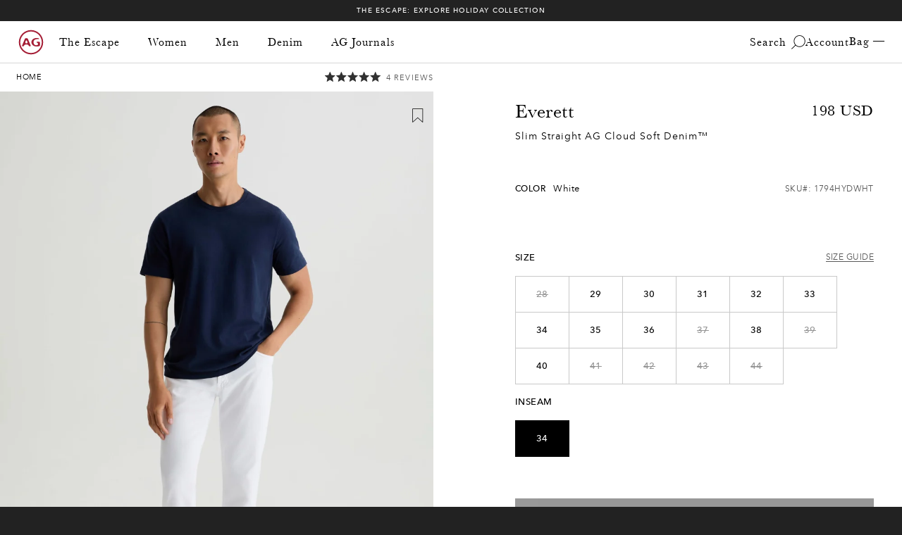

--- FILE ---
content_type: text/html; charset=utf-8
request_url: https://www.agjeans.com/products/everett-slim-straight-1794hydwht?section_id=localization
body_size: 5602
content:
<div id="shopify-section-localization" class="shopify-section global__section">

<div class="localization__container"><noscript><form method="post" action="/localization" id="[[ replace ]]CountryFormNoScript" accept-charset="UTF-8" class="localization-form" enctype="multipart/form-data"><input type="hidden" name="form_type" value="localization" /><input type="hidden" name="utf8" value="✓" /><input type="hidden" name="_method" value="put" /><div class="localization-form__select">
          <h2 class="visually-hidden" id="[[ replace ]]CountryLabelNoScript">Country/region</h2>
          <select class="localization-selector link" name="country_code" aria-labelledby="[[ replace ]]CountryLabelNoScript"><option
                value="DZ"
              >
              <div class="announcement-bar__content">
                DZD
                د.ج
              </div>
              <div class="footer__content">
                Algeria (DZD
                د.ج)
              </div>
              </option><option
                value="AO"
              >
              <div class="announcement-bar__content">
                AOA
                Kz
              </div>
              <div class="footer__content">
                Angola (AOA
                Kz)
              </div>
              </option><option
                value="AI"
              >
              <div class="announcement-bar__content">
                XCD
                $
              </div>
              <div class="footer__content">
                Anguilla (XCD
                $)
              </div>
              </option><option
                value="AG"
              >
              <div class="announcement-bar__content">
                XCD
                $
              </div>
              <div class="footer__content">
                Antigua &amp; Barbuda (XCD
                $)
              </div>
              </option><option
                value="AR"
              >
              <div class="announcement-bar__content">
                ARS
                $
              </div>
              <div class="footer__content">
                Argentina (ARS
                $)
              </div>
              </option><option
                value="AW"
              >
              <div class="announcement-bar__content">
                AWG
                ƒ
              </div>
              <div class="footer__content">
                Aruba (AWG
                ƒ)
              </div>
              </option><option
                value="AU"
              >
              <div class="announcement-bar__content">
                AUD
                $
              </div>
              <div class="footer__content">
                Australia (AUD
                $)
              </div>
              </option><option
                value="BS"
              >
              <div class="announcement-bar__content">
                BSD
                $
              </div>
              <div class="footer__content">
                Bahamas (BSD
                $)
              </div>
              </option><option
                value="BD"
              >
              <div class="announcement-bar__content">
                BDT
                ৳
              </div>
              <div class="footer__content">
                Bangladesh (BDT
                ৳)
              </div>
              </option><option
                value="BB"
              >
              <div class="announcement-bar__content">
                BBD
                $
              </div>
              <div class="footer__content">
                Barbados (BBD
                $)
              </div>
              </option><option
                value="BZ"
              >
              <div class="announcement-bar__content">
                BZD
                $
              </div>
              <div class="footer__content">
                Belize (BZD
                $)
              </div>
              </option><option
                value="BJ"
              >
              <div class="announcement-bar__content">
                XOF
                Fr
              </div>
              <div class="footer__content">
                Benin (XOF
                Fr)
              </div>
              </option><option
                value="BM"
              >
              <div class="announcement-bar__content">
                USD
                $
              </div>
              <div class="footer__content">
                Bermuda (USD
                $)
              </div>
              </option><option
                value="BT"
              >
              <div class="announcement-bar__content">
                USD
                $
              </div>
              <div class="footer__content">
                Bhutan (USD
                $)
              </div>
              </option><option
                value="BO"
              >
              <div class="announcement-bar__content">
                BOB
                Bs.
              </div>
              <div class="footer__content">
                Bolivia (BOB
                Bs.)
              </div>
              </option><option
                value="BW"
              >
              <div class="announcement-bar__content">
                BWP
                P
              </div>
              <div class="footer__content">
                Botswana (BWP
                P)
              </div>
              </option><option
                value="BR"
              >
              <div class="announcement-bar__content">
                BRL
                R$
              </div>
              <div class="footer__content">
                Brazil (BRL
                R$)
              </div>
              </option><option
                value="VG"
              >
              <div class="announcement-bar__content">
                USD
                $
              </div>
              <div class="footer__content">
                British Virgin Islands (USD
                $)
              </div>
              </option><option
                value="BN"
              >
              <div class="announcement-bar__content">
                BND
                $
              </div>
              <div class="footer__content">
                Brunei (BND
                $)
              </div>
              </option><option
                value="BF"
              >
              <div class="announcement-bar__content">
                XOF
                Fr
              </div>
              <div class="footer__content">
                Burkina Faso (XOF
                Fr)
              </div>
              </option><option
                value="BI"
              >
              <div class="announcement-bar__content">
                BIF
                Fr
              </div>
              <div class="footer__content">
                Burundi (BIF
                Fr)
              </div>
              </option><option
                value="KH"
              >
              <div class="announcement-bar__content">
                KHR
                ៛
              </div>
              <div class="footer__content">
                Cambodia (KHR
                ៛)
              </div>
              </option><option
                value="CM"
              >
              <div class="announcement-bar__content">
                XAF
                CFA
              </div>
              <div class="footer__content">
                Cameroon (XAF
                CFA)
              </div>
              </option><option
                value="CA"
              >
              <div class="announcement-bar__content">
                CAD
                $
              </div>
              <div class="footer__content">
                Canada (CAD
                $)
              </div>
              </option><option
                value="CV"
              >
              <div class="announcement-bar__content">
                CVE
                $
              </div>
              <div class="footer__content">
                Cape Verde (CVE
                $)
              </div>
              </option><option
                value="KY"
              >
              <div class="announcement-bar__content">
                KYD
                $
              </div>
              <div class="footer__content">
                Cayman Islands (KYD
                $)
              </div>
              </option><option
                value="TD"
              >
              <div class="announcement-bar__content">
                XAF
                CFA
              </div>
              <div class="footer__content">
                Chad (XAF
                CFA)
              </div>
              </option><option
                value="CL"
              >
              <div class="announcement-bar__content">
                CLP
                $
              </div>
              <div class="footer__content">
                Chile (CLP
                $)
              </div>
              </option><option
                value="CN"
              >
              <div class="announcement-bar__content">
                CNY
                ¥
              </div>
              <div class="footer__content">
                China (CNY
                ¥)
              </div>
              </option><option
                value="CO"
              >
              <div class="announcement-bar__content">
                COP
                $
              </div>
              <div class="footer__content">
                Colombia (COP
                $)
              </div>
              </option><option
                value="KM"
              >
              <div class="announcement-bar__content">
                KMF
                Fr
              </div>
              <div class="footer__content">
                Comoros (KMF
                Fr)
              </div>
              </option><option
                value="CG"
              >
              <div class="announcement-bar__content">
                XAF
                CFA
              </div>
              <div class="footer__content">
                Congo - Brazzaville (XAF
                CFA)
              </div>
              </option><option
                value="CK"
              >
              <div class="announcement-bar__content">
                NZD
                $
              </div>
              <div class="footer__content">
                Cook Islands (NZD
                $)
              </div>
              </option><option
                value="CR"
              >
              <div class="announcement-bar__content">
                CRC
                ₡
              </div>
              <div class="footer__content">
                Costa Rica (CRC
                ₡)
              </div>
              </option><option
                value="CI"
              >
              <div class="announcement-bar__content">
                XOF
                Fr
              </div>
              <div class="footer__content">
                Côte d’Ivoire (XOF
                Fr)
              </div>
              </option><option
                value="CW"
              >
              <div class="announcement-bar__content">
                USD
                $
              </div>
              <div class="footer__content">
                Curaçao (USD
                $)
              </div>
              </option><option
                value="DJ"
              >
              <div class="announcement-bar__content">
                DJF
                Fdj
              </div>
              <div class="footer__content">
                Djibouti (DJF
                Fdj)
              </div>
              </option><option
                value="DM"
              >
              <div class="announcement-bar__content">
                XCD
                $
              </div>
              <div class="footer__content">
                Dominica (XCD
                $)
              </div>
              </option><option
                value="DO"
              >
              <div class="announcement-bar__content">
                DOP
                $
              </div>
              <div class="footer__content">
                Dominican Republic (DOP
                $)
              </div>
              </option><option
                value="EC"
              >
              <div class="announcement-bar__content">
                USD
                $
              </div>
              <div class="footer__content">
                Ecuador (USD
                $)
              </div>
              </option><option
                value="SV"
              >
              <div class="announcement-bar__content">
                USD
                $
              </div>
              <div class="footer__content">
                El Salvador (USD
                $)
              </div>
              </option><option
                value="GQ"
              >
              <div class="announcement-bar__content">
                XAF
                CFA
              </div>
              <div class="footer__content">
                Equatorial Guinea (XAF
                CFA)
              </div>
              </option><option
                value="SZ"
              >
              <div class="announcement-bar__content">
                SZL
                E
              </div>
              <div class="footer__content">
                Eswatini (SZL
                E)
              </div>
              </option><option
                value="ET"
              >
              <div class="announcement-bar__content">
                ETB
                Br
              </div>
              <div class="footer__content">
                Ethiopia (ETB
                Br)
              </div>
              </option><option
                value="FK"
              >
              <div class="announcement-bar__content">
                FKP
                £
              </div>
              <div class="footer__content">
                Falkland Islands (FKP
                £)
              </div>
              </option><option
                value="FO"
              >
              <div class="announcement-bar__content">
                DKK
                kr.
              </div>
              <div class="footer__content">
                Faroe Islands (DKK
                kr.)
              </div>
              </option><option
                value="FJ"
              >
              <div class="announcement-bar__content">
                FJD
                $
              </div>
              <div class="footer__content">
                Fiji (FJD
                $)
              </div>
              </option><option
                value="GF"
              >
              <div class="announcement-bar__content">
                EUR
                €
              </div>
              <div class="footer__content">
                French Guiana (EUR
                €)
              </div>
              </option><option
                value="PF"
              >
              <div class="announcement-bar__content">
                XPF
                Fr
              </div>
              <div class="footer__content">
                French Polynesia (XPF
                Fr)
              </div>
              </option><option
                value="GA"
              >
              <div class="announcement-bar__content">
                USD
                $
              </div>
              <div class="footer__content">
                Gabon (USD
                $)
              </div>
              </option><option
                value="GM"
              >
              <div class="announcement-bar__content">
                GMD
                D
              </div>
              <div class="footer__content">
                Gambia (GMD
                D)
              </div>
              </option><option
                value="GH"
              >
              <div class="announcement-bar__content">
                USD
                $
              </div>
              <div class="footer__content">
                Ghana (USD
                $)
              </div>
              </option><option
                value="GI"
              >
              <div class="announcement-bar__content">
                GBP
                £
              </div>
              <div class="footer__content">
                Gibraltar (GBP
                £)
              </div>
              </option><option
                value="GL"
              >
              <div class="announcement-bar__content">
                DKK
                kr.
              </div>
              <div class="footer__content">
                Greenland (DKK
                kr.)
              </div>
              </option><option
                value="GD"
              >
              <div class="announcement-bar__content">
                XCD
                $
              </div>
              <div class="footer__content">
                Grenada (XCD
                $)
              </div>
              </option><option
                value="GP"
              >
              <div class="announcement-bar__content">
                EUR
                €
              </div>
              <div class="footer__content">
                Guadeloupe (EUR
                €)
              </div>
              </option><option
                value="GT"
              >
              <div class="announcement-bar__content">
                GTQ
                Q
              </div>
              <div class="footer__content">
                Guatemala (GTQ
                Q)
              </div>
              </option><option
                value="GG"
              >
              <div class="announcement-bar__content">
                GBP
                £
              </div>
              <div class="footer__content">
                Guernsey (GBP
                £)
              </div>
              </option><option
                value="GN"
              >
              <div class="announcement-bar__content">
                GNF
                Fr
              </div>
              <div class="footer__content">
                Guinea (GNF
                Fr)
              </div>
              </option><option
                value="GW"
              >
              <div class="announcement-bar__content">
                XOF
                Fr
              </div>
              <div class="footer__content">
                Guinea-Bissau (XOF
                Fr)
              </div>
              </option><option
                value="GY"
              >
              <div class="announcement-bar__content">
                GYD
                $
              </div>
              <div class="footer__content">
                Guyana (GYD
                $)
              </div>
              </option><option
                value="HT"
              >
              <div class="announcement-bar__content">
                HTG
                G
              </div>
              <div class="footer__content">
                Haiti (HTG
                G)
              </div>
              </option><option
                value="HN"
              >
              <div class="announcement-bar__content">
                HNL
                L
              </div>
              <div class="footer__content">
                Honduras (HNL
                L)
              </div>
              </option><option
                value="HK"
              >
              <div class="announcement-bar__content">
                HKD
                $
              </div>
              <div class="footer__content">
                Hong Kong SAR (HKD
                $)
              </div>
              </option><option
                value="IN"
              >
              <div class="announcement-bar__content">
                INR
                ₹
              </div>
              <div class="footer__content">
                India (INR
                ₹)
              </div>
              </option><option
                value="ID"
              >
              <div class="announcement-bar__content">
                IDR
                Rp
              </div>
              <div class="footer__content">
                Indonesia (IDR
                Rp)
              </div>
              </option><option
                value="IM"
              >
              <div class="announcement-bar__content">
                GBP
                £
              </div>
              <div class="footer__content">
                Isle of Man (GBP
                £)
              </div>
              </option><option
                value="JM"
              >
              <div class="announcement-bar__content">
                JMD
                $
              </div>
              <div class="footer__content">
                Jamaica (JMD
                $)
              </div>
              </option><option
                value="JP"
              >
              <div class="announcement-bar__content">
                JPY
                ¥
              </div>
              <div class="footer__content">
                Japan (JPY
                ¥)
              </div>
              </option><option
                value="JE"
              >
              <div class="announcement-bar__content">
                GBP
                £
              </div>
              <div class="footer__content">
                Jersey (GBP
                £)
              </div>
              </option><option
                value="KE"
              >
              <div class="announcement-bar__content">
                KES
                KSh
              </div>
              <div class="footer__content">
                Kenya (KES
                KSh)
              </div>
              </option><option
                value="KI"
              >
              <div class="announcement-bar__content">
                USD
                $
              </div>
              <div class="footer__content">
                Kiribati (USD
                $)
              </div>
              </option><option
                value="LA"
              >
              <div class="announcement-bar__content">
                LAK
                ₭
              </div>
              <div class="footer__content">
                Laos (LAK
                ₭)
              </div>
              </option><option
                value="LS"
              >
              <div class="announcement-bar__content">
                LSL
                L
              </div>
              <div class="footer__content">
                Lesotho (LSL
                L)
              </div>
              </option><option
                value="LR"
              >
              <div class="announcement-bar__content">
                LRD
                $
              </div>
              <div class="footer__content">
                Liberia (LRD
                $)
              </div>
              </option><option
                value="LI"
              >
              <div class="announcement-bar__content">
                CHF
                CHF
              </div>
              <div class="footer__content">
                Liechtenstein (CHF
                CHF)
              </div>
              </option><option
                value="MO"
              >
              <div class="announcement-bar__content">
                MOP
                P
              </div>
              <div class="footer__content">
                Macao SAR (MOP
                P)
              </div>
              </option><option
                value="MG"
              >
              <div class="announcement-bar__content">
                USD
                $
              </div>
              <div class="footer__content">
                Madagascar (USD
                $)
              </div>
              </option><option
                value="MW"
              >
              <div class="announcement-bar__content">
                MWK
                MK
              </div>
              <div class="footer__content">
                Malawi (MWK
                MK)
              </div>
              </option><option
                value="MY"
              >
              <div class="announcement-bar__content">
                MYR
                RM
              </div>
              <div class="footer__content">
                Malaysia (MYR
                RM)
              </div>
              </option><option
                value="MV"
              >
              <div class="announcement-bar__content">
                MVR
                MVR
              </div>
              <div class="footer__content">
                Maldives (MVR
                MVR)
              </div>
              </option><option
                value="MQ"
              >
              <div class="announcement-bar__content">
                EUR
                €
              </div>
              <div class="footer__content">
                Martinique (EUR
                €)
              </div>
              </option><option
                value="MR"
              >
              <div class="announcement-bar__content">
                USD
                $
              </div>
              <div class="footer__content">
                Mauritania (USD
                $)
              </div>
              </option><option
                value="MU"
              >
              <div class="announcement-bar__content">
                MUR
                ₨
              </div>
              <div class="footer__content">
                Mauritius (MUR
                ₨)
              </div>
              </option><option
                value="YT"
              >
              <div class="announcement-bar__content">
                EUR
                €
              </div>
              <div class="footer__content">
                Mayotte (EUR
                €)
              </div>
              </option><option
                value="MX"
              >
              <div class="announcement-bar__content">
                MXN
                $
              </div>
              <div class="footer__content">
                Mexico (MXN
                $)
              </div>
              </option><option
                value="MD"
              >
              <div class="announcement-bar__content">
                MDL
                L
              </div>
              <div class="footer__content">
                Moldova (MDL
                L)
              </div>
              </option><option
                value="MC"
              >
              <div class="announcement-bar__content">
                EUR
                €
              </div>
              <div class="footer__content">
                Monaco (EUR
                €)
              </div>
              </option><option
                value="MN"
              >
              <div class="announcement-bar__content">
                MNT
                ₮
              </div>
              <div class="footer__content">
                Mongolia (MNT
                ₮)
              </div>
              </option><option
                value="MS"
              >
              <div class="announcement-bar__content">
                XCD
                $
              </div>
              <div class="footer__content">
                Montserrat (XCD
                $)
              </div>
              </option><option
                value="MA"
              >
              <div class="announcement-bar__content">
                MAD
                د.م.
              </div>
              <div class="footer__content">
                Morocco (MAD
                د.م.)
              </div>
              </option><option
                value="MZ"
              >
              <div class="announcement-bar__content">
                MZN
                MTn
              </div>
              <div class="footer__content">
                Mozambique (MZN
                MTn)
              </div>
              </option><option
                value="NA"
              >
              <div class="announcement-bar__content">
                NAD
                $
              </div>
              <div class="footer__content">
                Namibia (NAD
                $)
              </div>
              </option><option
                value="NR"
              >
              <div class="announcement-bar__content">
                AUD
                $
              </div>
              <div class="footer__content">
                Nauru (AUD
                $)
              </div>
              </option><option
                value="NP"
              >
              <div class="announcement-bar__content">
                NPR
                Rs.
              </div>
              <div class="footer__content">
                Nepal (NPR
                Rs.)
              </div>
              </option><option
                value="NC"
              >
              <div class="announcement-bar__content">
                XPF
                Fr
              </div>
              <div class="footer__content">
                New Caledonia (XPF
                Fr)
              </div>
              </option><option
                value="NZ"
              >
              <div class="announcement-bar__content">
                NZD
                $
              </div>
              <div class="footer__content">
                New Zealand (NZD
                $)
              </div>
              </option><option
                value="NI"
              >
              <div class="announcement-bar__content">
                NIO
                C$
              </div>
              <div class="footer__content">
                Nicaragua (NIO
                C$)
              </div>
              </option><option
                value="NG"
              >
              <div class="announcement-bar__content">
                NGN
                ₦
              </div>
              <div class="footer__content">
                Nigeria (NGN
                ₦)
              </div>
              </option><option
                value="NU"
              >
              <div class="announcement-bar__content">
                NZD
                $
              </div>
              <div class="footer__content">
                Niue (NZD
                $)
              </div>
              </option><option
                value="MK"
              >
              <div class="announcement-bar__content">
                MKD
                ден
              </div>
              <div class="footer__content">
                North Macedonia (MKD
                ден)
              </div>
              </option><option
                value="PK"
              >
              <div class="announcement-bar__content">
                PKR
                ₨
              </div>
              <div class="footer__content">
                Pakistan (PKR
                ₨)
              </div>
              </option><option
                value="PA"
              >
              <div class="announcement-bar__content">
                USD
                $
              </div>
              <div class="footer__content">
                Panama (USD
                $)
              </div>
              </option><option
                value="PG"
              >
              <div class="announcement-bar__content">
                PGK
                K
              </div>
              <div class="footer__content">
                Papua New Guinea (PGK
                K)
              </div>
              </option><option
                value="PY"
              >
              <div class="announcement-bar__content">
                PYG
                ₲
              </div>
              <div class="footer__content">
                Paraguay (PYG
                ₲)
              </div>
              </option><option
                value="PE"
              >
              <div class="announcement-bar__content">
                PEN
                S/
              </div>
              <div class="footer__content">
                Peru (PEN
                S/)
              </div>
              </option><option
                value="PH"
              >
              <div class="announcement-bar__content">
                PHP
                ₱
              </div>
              <div class="footer__content">
                Philippines (PHP
                ₱)
              </div>
              </option><option
                value="RE"
              >
              <div class="announcement-bar__content">
                EUR
                €
              </div>
              <div class="footer__content">
                Réunion (EUR
                €)
              </div>
              </option><option
                value="RW"
              >
              <div class="announcement-bar__content">
                RWF
                FRw
              </div>
              <div class="footer__content">
                Rwanda (RWF
                FRw)
              </div>
              </option><option
                value="WS"
              >
              <div class="announcement-bar__content">
                WST
                T
              </div>
              <div class="footer__content">
                Samoa (WST
                T)
              </div>
              </option><option
                value="SM"
              >
              <div class="announcement-bar__content">
                EUR
                €
              </div>
              <div class="footer__content">
                San Marino (EUR
                €)
              </div>
              </option><option
                value="ST"
              >
              <div class="announcement-bar__content">
                STD
                Db
              </div>
              <div class="footer__content">
                São Tomé &amp; Príncipe (STD
                Db)
              </div>
              </option><option
                value="SC"
              >
              <div class="announcement-bar__content">
                SCR
                ₨
              </div>
              <div class="footer__content">
                Seychelles (SCR
                ₨)
              </div>
              </option><option
                value="SL"
              >
              <div class="announcement-bar__content">
                SLL
                Le
              </div>
              <div class="footer__content">
                Sierra Leone (SLL
                Le)
              </div>
              </option><option
                value="SG"
              >
              <div class="announcement-bar__content">
                SGD
                $
              </div>
              <div class="footer__content">
                Singapore (SGD
                $)
              </div>
              </option><option
                value="SX"
              >
              <div class="announcement-bar__content">
                USD
                $
              </div>
              <div class="footer__content">
                Sint Maarten (USD
                $)
              </div>
              </option><option
                value="SB"
              >
              <div class="announcement-bar__content">
                SBD
                $
              </div>
              <div class="footer__content">
                Solomon Islands (SBD
                $)
              </div>
              </option><option
                value="ZA"
              >
              <div class="announcement-bar__content">
                ZAR
                R
              </div>
              <div class="footer__content">
                South Africa (ZAR
                R)
              </div>
              </option><option
                value="KR"
              >
              <div class="announcement-bar__content">
                KRW
                ₩
              </div>
              <div class="footer__content">
                South Korea (KRW
                ₩)
              </div>
              </option><option
                value="LK"
              >
              <div class="announcement-bar__content">
                LKR
                ₨
              </div>
              <div class="footer__content">
                Sri Lanka (LKR
                ₨)
              </div>
              </option><option
                value="BL"
              >
              <div class="announcement-bar__content">
                EUR
                €
              </div>
              <div class="footer__content">
                St. Barthélemy (EUR
                €)
              </div>
              </option><option
                value="SH"
              >
              <div class="announcement-bar__content">
                SHP
                £
              </div>
              <div class="footer__content">
                St. Helena (SHP
                £)
              </div>
              </option><option
                value="KN"
              >
              <div class="announcement-bar__content">
                XCD
                $
              </div>
              <div class="footer__content">
                St. Kitts &amp; Nevis (XCD
                $)
              </div>
              </option><option
                value="LC"
              >
              <div class="announcement-bar__content">
                XCD
                $
              </div>
              <div class="footer__content">
                St. Lucia (XCD
                $)
              </div>
              </option><option
                value="MF"
              >
              <div class="announcement-bar__content">
                EUR
                €
              </div>
              <div class="footer__content">
                St. Martin (EUR
                €)
              </div>
              </option><option
                value="VC"
              >
              <div class="announcement-bar__content">
                XCD
                $
              </div>
              <div class="footer__content">
                St. Vincent &amp; Grenadines (XCD
                $)
              </div>
              </option><option
                value="SR"
              >
              <div class="announcement-bar__content">
                SRD
                $
              </div>
              <div class="footer__content">
                Suriname (SRD
                $)
              </div>
              </option><option
                value="TW"
              >
              <div class="announcement-bar__content">
                TWD
                $
              </div>
              <div class="footer__content">
                Taiwan (TWD
                $)
              </div>
              </option><option
                value="TZ"
              >
              <div class="announcement-bar__content">
                TZS
                Sh
              </div>
              <div class="footer__content">
                Tanzania (TZS
                Sh)
              </div>
              </option><option
                value="TH"
              >
              <div class="announcement-bar__content">
                THB
                ฿
              </div>
              <div class="footer__content">
                Thailand (THB
                ฿)
              </div>
              </option><option
                value="TL"
              >
              <div class="announcement-bar__content">
                USD
                $
              </div>
              <div class="footer__content">
                Timor-Leste (USD
                $)
              </div>
              </option><option
                value="TG"
              >
              <div class="announcement-bar__content">
                XOF
                Fr
              </div>
              <div class="footer__content">
                Togo (XOF
                Fr)
              </div>
              </option><option
                value="TO"
              >
              <div class="announcement-bar__content">
                TOP
                T$
              </div>
              <div class="footer__content">
                Tonga (TOP
                T$)
              </div>
              </option><option
                value="TT"
              >
              <div class="announcement-bar__content">
                TTD
                $
              </div>
              <div class="footer__content">
                Trinidad &amp; Tobago (TTD
                $)
              </div>
              </option><option
                value="TN"
              >
              <div class="announcement-bar__content">
                USD
                $
              </div>
              <div class="footer__content">
                Tunisia (USD
                $)
              </div>
              </option><option
                value="TC"
              >
              <div class="announcement-bar__content">
                USD
                $
              </div>
              <div class="footer__content">
                Turks &amp; Caicos Islands (USD
                $)
              </div>
              </option><option
                value="TV"
              >
              <div class="announcement-bar__content">
                AUD
                $
              </div>
              <div class="footer__content">
                Tuvalu (AUD
                $)
              </div>
              </option><option
                value="UG"
              >
              <div class="announcement-bar__content">
                UGX
                USh
              </div>
              <div class="footer__content">
                Uganda (UGX
                USh)
              </div>
              </option><option
                value="US"
                  selected
                
              >
              <div class="announcement-bar__content">
                USD
                $
              </div>
              <div class="footer__content">
                United States (USD
                $)
              </div>
              </option><option
                value="UY"
              >
              <div class="announcement-bar__content">
                UYU
                $U
              </div>
              <div class="footer__content">
                Uruguay (UYU
                $U)
              </div>
              </option><option
                value="VU"
              >
              <div class="announcement-bar__content">
                VUV
                Vt
              </div>
              <div class="footer__content">
                Vanuatu (VUV
                Vt)
              </div>
              </option><option
                value="VA"
              >
              <div class="announcement-bar__content">
                EUR
                €
              </div>
              <div class="footer__content">
                Vatican City (EUR
                €)
              </div>
              </option><option
                value="VE"
              >
              <div class="announcement-bar__content">
                USD
                $
              </div>
              <div class="footer__content">
                Venezuela (USD
                $)
              </div>
              </option><option
                value="VN"
              >
              <div class="announcement-bar__content">
                VND
                ₫
              </div>
              <div class="footer__content">
                Vietnam (VND
                ₫)
              </div>
              </option><option
                value="WF"
              >
              <div class="announcement-bar__content">
                XPF
                Fr
              </div>
              <div class="footer__content">
                Wallis &amp; Futuna (XPF
                Fr)
              </div>
              </option><option
                value="ZM"
              >
              <div class="announcement-bar__content">
                ZMW
                K
              </div>
              <div class="footer__content">
                Zambia (ZMW
                K)
              </div>
              </option><option
                value="ZW"
              >
              <div class="announcement-bar__content">
                USD
                $
              </div>
              <div class="footer__content">
                Zimbabwe (USD
                $)
              </div>
              </option></select>
          

        </div>
        <button class="button button--tertiary" aria-label="Update country/region">Update country/region</button></form></noscript>
    <localization-form><form method="post" action="/localization" id="[[ replace ]]CountryForm" accept-charset="UTF-8" class="localization-form" enctype="multipart/form-data"><input type="hidden" name="form_type" value="localization" /><input type="hidden" name="utf8" value="✓" /><input type="hidden" name="_method" value="put" /><div class="no-js-hidden">
          <h2 class="typo__link-1 visually-hidden" id="[[ replace ]]CountryLabel">Country/region</h2>
          
          
          
          
          
          <div class="disclosure">
            <button
              type="button"
              class="disclosure__button localization-form__select localization-selector link link--text caption-large"
              aria-expanded="false"
              aria-controls="[[ replace ]]CountryList"
              aria-describedby="[[ replace ]]CountryLabel"
              aria-label="Update country/region"
            >
              
                <span class="flag-icon">
                  <img src="//www.agjeans.com/cdn/shop/files/united-states-icon.png?crop=center&amp;height=13&amp;v=1690481439&amp;width=23" alt="" srcset="//www.agjeans.com/cdn/shop/files/united-states-icon.png?crop=center&amp;height=12&amp;v=1690481439&amp;width=23 23w" width="23" height="13">
                </span>
                <span class="country-name">
                  United States
                </span>
              
              

            </button>
            <ul id="[[ replace ]]CountryList" role="list" class="disclosure__list list-unstyled" hidden>
                
                
                
                
                <li class="disclosure__item" tabindex="-1">
                  <a
                    class="link link--text disclosure__link caption-large focus-inset"
                    href="#"
                    
                    data-value="DZ"
                  >
                    <div class="announcement-bar__content">
                      <span class="localization-form__currency">
                        Algeria
                        د.ج
                      </span>
                    </div>
                    <div class="footer__content">
                      Algeria
                      د.ج
                    </div>
                  </a>
                </li>
                
                
                
                
                <li class="disclosure__item" tabindex="-1">
                  <a
                    class="link link--text disclosure__link caption-large focus-inset"
                    href="#"
                    
                    data-value="AO"
                  >
                    <div class="announcement-bar__content">
                      <span class="localization-form__currency">
                        Angola
                        Kz
                      </span>
                    </div>
                    <div class="footer__content">
                      Angola
                      Kz
                    </div>
                  </a>
                </li>
                
                
                
                
                <li class="disclosure__item" tabindex="-1">
                  <a
                    class="link link--text disclosure__link caption-large focus-inset"
                    href="#"
                    
                    data-value="AI"
                  >
                    <div class="announcement-bar__content">
                      <span class="localization-form__currency">
                        Anguilla
                        $
                      </span>
                    </div>
                    <div class="footer__content">
                      Anguilla
                      $
                    </div>
                  </a>
                </li>
                
                
                
                
                <li class="disclosure__item" tabindex="-1">
                  <a
                    class="link link--text disclosure__link caption-large focus-inset"
                    href="#"
                    
                    data-value="AG"
                  >
                    <div class="announcement-bar__content">
                      <span class="localization-form__currency">
                        Antigua &amp; Barbuda
                        $
                      </span>
                    </div>
                    <div class="footer__content">
                      Antigua &amp; Barbuda
                      $
                    </div>
                  </a>
                </li>
                
                
                
                
                <li class="disclosure__item" tabindex="-1">
                  <a
                    class="link link--text disclosure__link caption-large focus-inset"
                    href="#"
                    
                    data-value="AR"
                  >
                    <div class="announcement-bar__content">
                      <span class="localization-form__currency">
                        Argentina
                        $
                      </span>
                    </div>
                    <div class="footer__content">
                      Argentina
                      $
                    </div>
                  </a>
                </li>
                
                
                
                
                <li class="disclosure__item" tabindex="-1">
                  <a
                    class="link link--text disclosure__link caption-large focus-inset"
                    href="#"
                    
                    data-value="AW"
                  >
                    <div class="announcement-bar__content">
                      <span class="localization-form__currency">
                        Aruba
                        ƒ
                      </span>
                    </div>
                    <div class="footer__content">
                      Aruba
                      ƒ
                    </div>
                  </a>
                </li>
                
                
                
                
                <li class="disclosure__item" tabindex="-1">
                  <a
                    class="link link--text disclosure__link caption-large focus-inset"
                    href="#"
                    
                    data-value="AU"
                  >
                    <div class="announcement-bar__content">
                      <span class="localization-form__currency">
                        Australia
                        $
                      </span>
                    </div>
                    <div class="footer__content">
                      Australia
                      $
                    </div>
                  </a>
                </li>
                
                
                
                
                <li class="disclosure__item" tabindex="-1">
                  <a
                    class="link link--text disclosure__link caption-large focus-inset"
                    href="#"
                    
                    data-value="BS"
                  >
                    <div class="announcement-bar__content">
                      <span class="localization-form__currency">
                        Bahamas
                        $
                      </span>
                    </div>
                    <div class="footer__content">
                      Bahamas
                      $
                    </div>
                  </a>
                </li>
                
                
                
                
                <li class="disclosure__item" tabindex="-1">
                  <a
                    class="link link--text disclosure__link caption-large focus-inset"
                    href="#"
                    
                    data-value="BD"
                  >
                    <div class="announcement-bar__content">
                      <span class="localization-form__currency">
                        Bangladesh
                        ৳
                      </span>
                    </div>
                    <div class="footer__content">
                      Bangladesh
                      ৳
                    </div>
                  </a>
                </li>
                
                
                
                
                <li class="disclosure__item" tabindex="-1">
                  <a
                    class="link link--text disclosure__link caption-large focus-inset"
                    href="#"
                    
                    data-value="BB"
                  >
                    <div class="announcement-bar__content">
                      <span class="localization-form__currency">
                        Barbados
                        $
                      </span>
                    </div>
                    <div class="footer__content">
                      Barbados
                      $
                    </div>
                  </a>
                </li>
                
                
                
                
                <li class="disclosure__item" tabindex="-1">
                  <a
                    class="link link--text disclosure__link caption-large focus-inset"
                    href="#"
                    
                    data-value="BZ"
                  >
                    <div class="announcement-bar__content">
                      <span class="localization-form__currency">
                        Belize
                        $
                      </span>
                    </div>
                    <div class="footer__content">
                      Belize
                      $
                    </div>
                  </a>
                </li>
                
                
                
                
                <li class="disclosure__item" tabindex="-1">
                  <a
                    class="link link--text disclosure__link caption-large focus-inset"
                    href="#"
                    
                    data-value="BJ"
                  >
                    <div class="announcement-bar__content">
                      <span class="localization-form__currency">
                        Benin
                        Fr
                      </span>
                    </div>
                    <div class="footer__content">
                      Benin
                      Fr
                    </div>
                  </a>
                </li>
                
                
                
                
                <li class="disclosure__item" tabindex="-1">
                  <a
                    class="link link--text disclosure__link caption-large focus-inset"
                    href="#"
                    
                    data-value="BM"
                  >
                    <div class="announcement-bar__content">
                      <span class="localization-form__currency">
                        Bermuda
                        $
                      </span>
                    </div>
                    <div class="footer__content">
                      Bermuda
                      $
                    </div>
                  </a>
                </li>
                
                
                
                
                <li class="disclosure__item" tabindex="-1">
                  <a
                    class="link link--text disclosure__link caption-large focus-inset"
                    href="#"
                    
                    data-value="BT"
                  >
                    <div class="announcement-bar__content">
                      <span class="localization-form__currency">
                        Bhutan
                        $
                      </span>
                    </div>
                    <div class="footer__content">
                      Bhutan
                      $
                    </div>
                  </a>
                </li>
                
                
                
                
                <li class="disclosure__item" tabindex="-1">
                  <a
                    class="link link--text disclosure__link caption-large focus-inset"
                    href="#"
                    
                    data-value="BO"
                  >
                    <div class="announcement-bar__content">
                      <span class="localization-form__currency">
                        Bolivia
                        Bs.
                      </span>
                    </div>
                    <div class="footer__content">
                      Bolivia
                      Bs.
                    </div>
                  </a>
                </li>
                
                
                
                
                <li class="disclosure__item" tabindex="-1">
                  <a
                    class="link link--text disclosure__link caption-large focus-inset"
                    href="#"
                    
                    data-value="BW"
                  >
                    <div class="announcement-bar__content">
                      <span class="localization-form__currency">
                        Botswana
                        P
                      </span>
                    </div>
                    <div class="footer__content">
                      Botswana
                      P
                    </div>
                  </a>
                </li>
                
                
                
                
                <li class="disclosure__item" tabindex="-1">
                  <a
                    class="link link--text disclosure__link caption-large focus-inset"
                    href="#"
                    
                    data-value="BR"
                  >
                    <div class="announcement-bar__content">
                      <span class="localization-form__currency">
                        Brazil
                        R$
                      </span>
                    </div>
                    <div class="footer__content">
                      Brazil
                      R$
                    </div>
                  </a>
                </li>
                
                
                
                
                <li class="disclosure__item" tabindex="-1">
                  <a
                    class="link link--text disclosure__link caption-large focus-inset"
                    href="#"
                    
                    data-value="VG"
                  >
                    <div class="announcement-bar__content">
                      <span class="localization-form__currency">
                        British Virgin Islands
                        $
                      </span>
                    </div>
                    <div class="footer__content">
                      British Virgin Islands
                      $
                    </div>
                  </a>
                </li>
                
                
                
                
                <li class="disclosure__item" tabindex="-1">
                  <a
                    class="link link--text disclosure__link caption-large focus-inset"
                    href="#"
                    
                    data-value="BN"
                  >
                    <div class="announcement-bar__content">
                      <span class="localization-form__currency">
                        Brunei
                        $
                      </span>
                    </div>
                    <div class="footer__content">
                      Brunei
                      $
                    </div>
                  </a>
                </li>
                
                
                
                
                <li class="disclosure__item" tabindex="-1">
                  <a
                    class="link link--text disclosure__link caption-large focus-inset"
                    href="#"
                    
                    data-value="BF"
                  >
                    <div class="announcement-bar__content">
                      <span class="localization-form__currency">
                        Burkina Faso
                        Fr
                      </span>
                    </div>
                    <div class="footer__content">
                      Burkina Faso
                      Fr
                    </div>
                  </a>
                </li>
                
                
                
                
                <li class="disclosure__item" tabindex="-1">
                  <a
                    class="link link--text disclosure__link caption-large focus-inset"
                    href="#"
                    
                    data-value="BI"
                  >
                    <div class="announcement-bar__content">
                      <span class="localization-form__currency">
                        Burundi
                        Fr
                      </span>
                    </div>
                    <div class="footer__content">
                      Burundi
                      Fr
                    </div>
                  </a>
                </li>
                
                
                
                
                <li class="disclosure__item" tabindex="-1">
                  <a
                    class="link link--text disclosure__link caption-large focus-inset"
                    href="#"
                    
                    data-value="KH"
                  >
                    <div class="announcement-bar__content">
                      <span class="localization-form__currency">
                        Cambodia
                        ៛
                      </span>
                    </div>
                    <div class="footer__content">
                      Cambodia
                      ៛
                    </div>
                  </a>
                </li>
                
                
                
                
                <li class="disclosure__item" tabindex="-1">
                  <a
                    class="link link--text disclosure__link caption-large focus-inset"
                    href="#"
                    
                    data-value="CM"
                  >
                    <div class="announcement-bar__content">
                      <span class="localization-form__currency">
                        Cameroon
                        CFA
                      </span>
                    </div>
                    <div class="footer__content">
                      Cameroon
                      CFA
                    </div>
                  </a>
                </li>
                
                
                
                
                <li class="disclosure__item" tabindex="-1">
                  <a
                    class="link link--text disclosure__link caption-large focus-inset"
                    href="#"
                    
                    data-value="CA"
                  >
                    <div class="announcement-bar__content">
                      <span class="localization-form__currency">
                        Canada
                        $
                      </span>
                    </div>
                    <div class="footer__content">
                      Canada
                      $
                    </div>
                  </a>
                </li>
                
                
                
                
                <li class="disclosure__item" tabindex="-1">
                  <a
                    class="link link--text disclosure__link caption-large focus-inset"
                    href="#"
                    
                    data-value="CV"
                  >
                    <div class="announcement-bar__content">
                      <span class="localization-form__currency">
                        Cape Verde
                        $
                      </span>
                    </div>
                    <div class="footer__content">
                      Cape Verde
                      $
                    </div>
                  </a>
                </li>
                
                
                
                
                <li class="disclosure__item" tabindex="-1">
                  <a
                    class="link link--text disclosure__link caption-large focus-inset"
                    href="#"
                    
                    data-value="KY"
                  >
                    <div class="announcement-bar__content">
                      <span class="localization-form__currency">
                        Cayman Islands
                        $
                      </span>
                    </div>
                    <div class="footer__content">
                      Cayman Islands
                      $
                    </div>
                  </a>
                </li>
                
                
                
                
                <li class="disclosure__item" tabindex="-1">
                  <a
                    class="link link--text disclosure__link caption-large focus-inset"
                    href="#"
                    
                    data-value="TD"
                  >
                    <div class="announcement-bar__content">
                      <span class="localization-form__currency">
                        Chad
                        CFA
                      </span>
                    </div>
                    <div class="footer__content">
                      Chad
                      CFA
                    </div>
                  </a>
                </li>
                
                
                
                
                <li class="disclosure__item" tabindex="-1">
                  <a
                    class="link link--text disclosure__link caption-large focus-inset"
                    href="#"
                    
                    data-value="CL"
                  >
                    <div class="announcement-bar__content">
                      <span class="localization-form__currency">
                        Chile
                        $
                      </span>
                    </div>
                    <div class="footer__content">
                      Chile
                      $
                    </div>
                  </a>
                </li>
                
                
                
                
                <li class="disclosure__item" tabindex="-1">
                  <a
                    class="link link--text disclosure__link caption-large focus-inset"
                    href="#"
                    
                    data-value="CN"
                  >
                    <div class="announcement-bar__content">
                      <span class="localization-form__currency">
                        China
                        ¥
                      </span>
                    </div>
                    <div class="footer__content">
                      China
                      ¥
                    </div>
                  </a>
                </li>
                
                
                
                
                <li class="disclosure__item" tabindex="-1">
                  <a
                    class="link link--text disclosure__link caption-large focus-inset"
                    href="#"
                    
                    data-value="CO"
                  >
                    <div class="announcement-bar__content">
                      <span class="localization-form__currency">
                        Colombia
                        $
                      </span>
                    </div>
                    <div class="footer__content">
                      Colombia
                      $
                    </div>
                  </a>
                </li>
                
                
                
                
                <li class="disclosure__item" tabindex="-1">
                  <a
                    class="link link--text disclosure__link caption-large focus-inset"
                    href="#"
                    
                    data-value="KM"
                  >
                    <div class="announcement-bar__content">
                      <span class="localization-form__currency">
                        Comoros
                        Fr
                      </span>
                    </div>
                    <div class="footer__content">
                      Comoros
                      Fr
                    </div>
                  </a>
                </li>
                
                
                
                
                <li class="disclosure__item" tabindex="-1">
                  <a
                    class="link link--text disclosure__link caption-large focus-inset"
                    href="#"
                    
                    data-value="CG"
                  >
                    <div class="announcement-bar__content">
                      <span class="localization-form__currency">
                        Congo - Brazzaville
                        CFA
                      </span>
                    </div>
                    <div class="footer__content">
                      Congo - Brazzaville
                      CFA
                    </div>
                  </a>
                </li>
                
                
                
                
                <li class="disclosure__item" tabindex="-1">
                  <a
                    class="link link--text disclosure__link caption-large focus-inset"
                    href="#"
                    
                    data-value="CK"
                  >
                    <div class="announcement-bar__content">
                      <span class="localization-form__currency">
                        Cook Islands
                        $
                      </span>
                    </div>
                    <div class="footer__content">
                      Cook Islands
                      $
                    </div>
                  </a>
                </li>
                
                
                
                
                <li class="disclosure__item" tabindex="-1">
                  <a
                    class="link link--text disclosure__link caption-large focus-inset"
                    href="#"
                    
                    data-value="CR"
                  >
                    <div class="announcement-bar__content">
                      <span class="localization-form__currency">
                        Costa Rica
                        ₡
                      </span>
                    </div>
                    <div class="footer__content">
                      Costa Rica
                      ₡
                    </div>
                  </a>
                </li>
                
                
                
                
                <li class="disclosure__item" tabindex="-1">
                  <a
                    class="link link--text disclosure__link caption-large focus-inset"
                    href="#"
                    
                    data-value="CI"
                  >
                    <div class="announcement-bar__content">
                      <span class="localization-form__currency">
                        Côte d’Ivoire
                        Fr
                      </span>
                    </div>
                    <div class="footer__content">
                      Côte d’Ivoire
                      Fr
                    </div>
                  </a>
                </li>
                
                
                
                
                <li class="disclosure__item" tabindex="-1">
                  <a
                    class="link link--text disclosure__link caption-large focus-inset"
                    href="#"
                    
                    data-value="CW"
                  >
                    <div class="announcement-bar__content">
                      <span class="localization-form__currency">
                        Curaçao
                        $
                      </span>
                    </div>
                    <div class="footer__content">
                      Curaçao
                      $
                    </div>
                  </a>
                </li>
                
                
                
                
                <li class="disclosure__item" tabindex="-1">
                  <a
                    class="link link--text disclosure__link caption-large focus-inset"
                    href="#"
                    
                    data-value="DJ"
                  >
                    <div class="announcement-bar__content">
                      <span class="localization-form__currency">
                        Djibouti
                        Fdj
                      </span>
                    </div>
                    <div class="footer__content">
                      Djibouti
                      Fdj
                    </div>
                  </a>
                </li>
                
                
                
                
                <li class="disclosure__item" tabindex="-1">
                  <a
                    class="link link--text disclosure__link caption-large focus-inset"
                    href="#"
                    
                    data-value="DM"
                  >
                    <div class="announcement-bar__content">
                      <span class="localization-form__currency">
                        Dominica
                        $
                      </span>
                    </div>
                    <div class="footer__content">
                      Dominica
                      $
                    </div>
                  </a>
                </li>
                
                
                
                
                <li class="disclosure__item" tabindex="-1">
                  <a
                    class="link link--text disclosure__link caption-large focus-inset"
                    href="#"
                    
                    data-value="DO"
                  >
                    <div class="announcement-bar__content">
                      <span class="localization-form__currency">
                        Dominican Republic
                        $
                      </span>
                    </div>
                    <div class="footer__content">
                      Dominican Republic
                      $
                    </div>
                  </a>
                </li>
                
                
                
                
                <li class="disclosure__item" tabindex="-1">
                  <a
                    class="link link--text disclosure__link caption-large focus-inset"
                    href="#"
                    
                    data-value="EC"
                  >
                    <div class="announcement-bar__content">
                      <span class="localization-form__currency">
                        Ecuador
                        $
                      </span>
                    </div>
                    <div class="footer__content">
                      Ecuador
                      $
                    </div>
                  </a>
                </li>
                
                
                
                
                <li class="disclosure__item" tabindex="-1">
                  <a
                    class="link link--text disclosure__link caption-large focus-inset"
                    href="#"
                    
                    data-value="SV"
                  >
                    <div class="announcement-bar__content">
                      <span class="localization-form__currency">
                        El Salvador
                        $
                      </span>
                    </div>
                    <div class="footer__content">
                      El Salvador
                      $
                    </div>
                  </a>
                </li>
                
                
                
                
                <li class="disclosure__item" tabindex="-1">
                  <a
                    class="link link--text disclosure__link caption-large focus-inset"
                    href="#"
                    
                    data-value="GQ"
                  >
                    <div class="announcement-bar__content">
                      <span class="localization-form__currency">
                        Equatorial Guinea
                        CFA
                      </span>
                    </div>
                    <div class="footer__content">
                      Equatorial Guinea
                      CFA
                    </div>
                  </a>
                </li>
                
                
                
                
                <li class="disclosure__item" tabindex="-1">
                  <a
                    class="link link--text disclosure__link caption-large focus-inset"
                    href="#"
                    
                    data-value="SZ"
                  >
                    <div class="announcement-bar__content">
                      <span class="localization-form__currency">
                        Eswatini
                        E
                      </span>
                    </div>
                    <div class="footer__content">
                      Eswatini
                      E
                    </div>
                  </a>
                </li>
                
                
                
                
                <li class="disclosure__item" tabindex="-1">
                  <a
                    class="link link--text disclosure__link caption-large focus-inset"
                    href="#"
                    
                    data-value="ET"
                  >
                    <div class="announcement-bar__content">
                      <span class="localization-form__currency">
                        Ethiopia
                        Br
                      </span>
                    </div>
                    <div class="footer__content">
                      Ethiopia
                      Br
                    </div>
                  </a>
                </li>
                
                
                
                
                <li class="disclosure__item" tabindex="-1">
                  <a
                    class="link link--text disclosure__link caption-large focus-inset"
                    href="#"
                    
                    data-value="FK"
                  >
                    <div class="announcement-bar__content">
                      <span class="localization-form__currency">
                        Falkland Islands
                        £
                      </span>
                    </div>
                    <div class="footer__content">
                      Falkland Islands
                      £
                    </div>
                  </a>
                </li>
                
                
                
                
                <li class="disclosure__item" tabindex="-1">
                  <a
                    class="link link--text disclosure__link caption-large focus-inset"
                    href="#"
                    
                    data-value="FO"
                  >
                    <div class="announcement-bar__content">
                      <span class="localization-form__currency">
                        Faroe Islands
                        kr.
                      </span>
                    </div>
                    <div class="footer__content">
                      Faroe Islands
                      kr.
                    </div>
                  </a>
                </li>
                
                
                
                
                <li class="disclosure__item" tabindex="-1">
                  <a
                    class="link link--text disclosure__link caption-large focus-inset"
                    href="#"
                    
                    data-value="FJ"
                  >
                    <div class="announcement-bar__content">
                      <span class="localization-form__currency">
                        Fiji
                        $
                      </span>
                    </div>
                    <div class="footer__content">
                      Fiji
                      $
                    </div>
                  </a>
                </li>
                
                
                
                
                <li class="disclosure__item" tabindex="-1">
                  <a
                    class="link link--text disclosure__link caption-large focus-inset"
                    href="#"
                    
                    data-value="GF"
                  >
                    <div class="announcement-bar__content">
                      <span class="localization-form__currency">
                        French Guiana
                        €
                      </span>
                    </div>
                    <div class="footer__content">
                      French Guiana
                      €
                    </div>
                  </a>
                </li>
                
                
                
                
                <li class="disclosure__item" tabindex="-1">
                  <a
                    class="link link--text disclosure__link caption-large focus-inset"
                    href="#"
                    
                    data-value="PF"
                  >
                    <div class="announcement-bar__content">
                      <span class="localization-form__currency">
                        French Polynesia
                        Fr
                      </span>
                    </div>
                    <div class="footer__content">
                      French Polynesia
                      Fr
                    </div>
                  </a>
                </li>
                
                
                
                
                <li class="disclosure__item" tabindex="-1">
                  <a
                    class="link link--text disclosure__link caption-large focus-inset"
                    href="#"
                    
                    data-value="GA"
                  >
                    <div class="announcement-bar__content">
                      <span class="localization-form__currency">
                        Gabon
                        $
                      </span>
                    </div>
                    <div class="footer__content">
                      Gabon
                      $
                    </div>
                  </a>
                </li>
                
                
                
                
                <li class="disclosure__item" tabindex="-1">
                  <a
                    class="link link--text disclosure__link caption-large focus-inset"
                    href="#"
                    
                    data-value="GM"
                  >
                    <div class="announcement-bar__content">
                      <span class="localization-form__currency">
                        Gambia
                        D
                      </span>
                    </div>
                    <div class="footer__content">
                      Gambia
                      D
                    </div>
                  </a>
                </li>
                
                
                
                
                <li class="disclosure__item" tabindex="-1">
                  <a
                    class="link link--text disclosure__link caption-large focus-inset"
                    href="#"
                    
                    data-value="GH"
                  >
                    <div class="announcement-bar__content">
                      <span class="localization-form__currency">
                        Ghana
                        $
                      </span>
                    </div>
                    <div class="footer__content">
                      Ghana
                      $
                    </div>
                  </a>
                </li>
                
                
                
                
                <li class="disclosure__item" tabindex="-1">
                  <a
                    class="link link--text disclosure__link caption-large focus-inset"
                    href="#"
                    
                    data-value="GI"
                  >
                    <div class="announcement-bar__content">
                      <span class="localization-form__currency">
                        Gibraltar
                        £
                      </span>
                    </div>
                    <div class="footer__content">
                      Gibraltar
                      £
                    </div>
                  </a>
                </li>
                
                
                
                
                <li class="disclosure__item" tabindex="-1">
                  <a
                    class="link link--text disclosure__link caption-large focus-inset"
                    href="#"
                    
                    data-value="GL"
                  >
                    <div class="announcement-bar__content">
                      <span class="localization-form__currency">
                        Greenland
                        kr.
                      </span>
                    </div>
                    <div class="footer__content">
                      Greenland
                      kr.
                    </div>
                  </a>
                </li>
                
                
                
                
                <li class="disclosure__item" tabindex="-1">
                  <a
                    class="link link--text disclosure__link caption-large focus-inset"
                    href="#"
                    
                    data-value="GD"
                  >
                    <div class="announcement-bar__content">
                      <span class="localization-form__currency">
                        Grenada
                        $
                      </span>
                    </div>
                    <div class="footer__content">
                      Grenada
                      $
                    </div>
                  </a>
                </li>
                
                
                
                
                <li class="disclosure__item" tabindex="-1">
                  <a
                    class="link link--text disclosure__link caption-large focus-inset"
                    href="#"
                    
                    data-value="GP"
                  >
                    <div class="announcement-bar__content">
                      <span class="localization-form__currency">
                        Guadeloupe
                        €
                      </span>
                    </div>
                    <div class="footer__content">
                      Guadeloupe
                      €
                    </div>
                  </a>
                </li>
                
                
                
                
                <li class="disclosure__item" tabindex="-1">
                  <a
                    class="link link--text disclosure__link caption-large focus-inset"
                    href="#"
                    
                    data-value="GT"
                  >
                    <div class="announcement-bar__content">
                      <span class="localization-form__currency">
                        Guatemala
                        Q
                      </span>
                    </div>
                    <div class="footer__content">
                      Guatemala
                      Q
                    </div>
                  </a>
                </li>
                
                
                
                
                <li class="disclosure__item" tabindex="-1">
                  <a
                    class="link link--text disclosure__link caption-large focus-inset"
                    href="#"
                    
                    data-value="GG"
                  >
                    <div class="announcement-bar__content">
                      <span class="localization-form__currency">
                        Guernsey
                        £
                      </span>
                    </div>
                    <div class="footer__content">
                      Guernsey
                      £
                    </div>
                  </a>
                </li>
                
                
                
                
                <li class="disclosure__item" tabindex="-1">
                  <a
                    class="link link--text disclosure__link caption-large focus-inset"
                    href="#"
                    
                    data-value="GN"
                  >
                    <div class="announcement-bar__content">
                      <span class="localization-form__currency">
                        Guinea
                        Fr
                      </span>
                    </div>
                    <div class="footer__content">
                      Guinea
                      Fr
                    </div>
                  </a>
                </li>
                
                
                
                
                <li class="disclosure__item" tabindex="-1">
                  <a
                    class="link link--text disclosure__link caption-large focus-inset"
                    href="#"
                    
                    data-value="GW"
                  >
                    <div class="announcement-bar__content">
                      <span class="localization-form__currency">
                        Guinea-Bissau
                        Fr
                      </span>
                    </div>
                    <div class="footer__content">
                      Guinea-Bissau
                      Fr
                    </div>
                  </a>
                </li>
                
                
                
                
                <li class="disclosure__item" tabindex="-1">
                  <a
                    class="link link--text disclosure__link caption-large focus-inset"
                    href="#"
                    
                    data-value="GY"
                  >
                    <div class="announcement-bar__content">
                      <span class="localization-form__currency">
                        Guyana
                        $
                      </span>
                    </div>
                    <div class="footer__content">
                      Guyana
                      $
                    </div>
                  </a>
                </li>
                
                
                
                
                <li class="disclosure__item" tabindex="-1">
                  <a
                    class="link link--text disclosure__link caption-large focus-inset"
                    href="#"
                    
                    data-value="HT"
                  >
                    <div class="announcement-bar__content">
                      <span class="localization-form__currency">
                        Haiti
                        G
                      </span>
                    </div>
                    <div class="footer__content">
                      Haiti
                      G
                    </div>
                  </a>
                </li>
                
                
                
                
                <li class="disclosure__item" tabindex="-1">
                  <a
                    class="link link--text disclosure__link caption-large focus-inset"
                    href="#"
                    
                    data-value="HN"
                  >
                    <div class="announcement-bar__content">
                      <span class="localization-form__currency">
                        Honduras
                        L
                      </span>
                    </div>
                    <div class="footer__content">
                      Honduras
                      L
                    </div>
                  </a>
                </li>
                
                
                
                
                <li class="disclosure__item" tabindex="-1">
                  <a
                    class="link link--text disclosure__link caption-large focus-inset"
                    href="#"
                    
                    data-value="HK"
                  >
                    <div class="announcement-bar__content">
                      <span class="localization-form__currency">
                        Hong Kong SAR
                        $
                      </span>
                    </div>
                    <div class="footer__content">
                      Hong Kong SAR
                      $
                    </div>
                  </a>
                </li>
                
                
                
                
                <li class="disclosure__item" tabindex="-1">
                  <a
                    class="link link--text disclosure__link caption-large focus-inset"
                    href="#"
                    
                    data-value="IN"
                  >
                    <div class="announcement-bar__content">
                      <span class="localization-form__currency">
                        India
                        ₹
                      </span>
                    </div>
                    <div class="footer__content">
                      India
                      ₹
                    </div>
                  </a>
                </li>
                
                
                
                
                <li class="disclosure__item" tabindex="-1">
                  <a
                    class="link link--text disclosure__link caption-large focus-inset"
                    href="#"
                    
                    data-value="ID"
                  >
                    <div class="announcement-bar__content">
                      <span class="localization-form__currency">
                        Indonesia
                        Rp
                      </span>
                    </div>
                    <div class="footer__content">
                      Indonesia
                      Rp
                    </div>
                  </a>
                </li>
                
                
                
                
                <li class="disclosure__item" tabindex="-1">
                  <a
                    class="link link--text disclosure__link caption-large focus-inset"
                    href="#"
                    
                    data-value="IM"
                  >
                    <div class="announcement-bar__content">
                      <span class="localization-form__currency">
                        Isle of Man
                        £
                      </span>
                    </div>
                    <div class="footer__content">
                      Isle of Man
                      £
                    </div>
                  </a>
                </li>
                
                
                
                
                <li class="disclosure__item" tabindex="-1">
                  <a
                    class="link link--text disclosure__link caption-large focus-inset"
                    href="#"
                    
                    data-value="JM"
                  >
                    <div class="announcement-bar__content">
                      <span class="localization-form__currency">
                        Jamaica
                        $
                      </span>
                    </div>
                    <div class="footer__content">
                      Jamaica
                      $
                    </div>
                  </a>
                </li>
                
                
                
                
                <li class="disclosure__item" tabindex="-1">
                  <a
                    class="link link--text disclosure__link caption-large focus-inset"
                    href="#"
                    
                    data-value="JP"
                  >
                    <div class="announcement-bar__content">
                      <span class="localization-form__currency">
                        Japan
                        ¥
                      </span>
                    </div>
                    <div class="footer__content">
                      Japan
                      ¥
                    </div>
                  </a>
                </li>
                
                
                
                
                <li class="disclosure__item" tabindex="-1">
                  <a
                    class="link link--text disclosure__link caption-large focus-inset"
                    href="#"
                    
                    data-value="JE"
                  >
                    <div class="announcement-bar__content">
                      <span class="localization-form__currency">
                        Jersey
                        £
                      </span>
                    </div>
                    <div class="footer__content">
                      Jersey
                      £
                    </div>
                  </a>
                </li>
                
                
                
                
                <li class="disclosure__item" tabindex="-1">
                  <a
                    class="link link--text disclosure__link caption-large focus-inset"
                    href="#"
                    
                    data-value="KE"
                  >
                    <div class="announcement-bar__content">
                      <span class="localization-form__currency">
                        Kenya
                        KSh
                      </span>
                    </div>
                    <div class="footer__content">
                      Kenya
                      KSh
                    </div>
                  </a>
                </li>
                
                
                
                
                <li class="disclosure__item" tabindex="-1">
                  <a
                    class="link link--text disclosure__link caption-large focus-inset"
                    href="#"
                    
                    data-value="KI"
                  >
                    <div class="announcement-bar__content">
                      <span class="localization-form__currency">
                        Kiribati
                        $
                      </span>
                    </div>
                    <div class="footer__content">
                      Kiribati
                      $
                    </div>
                  </a>
                </li>
                
                
                
                
                <li class="disclosure__item" tabindex="-1">
                  <a
                    class="link link--text disclosure__link caption-large focus-inset"
                    href="#"
                    
                    data-value="LA"
                  >
                    <div class="announcement-bar__content">
                      <span class="localization-form__currency">
                        Laos
                        ₭
                      </span>
                    </div>
                    <div class="footer__content">
                      Laos
                      ₭
                    </div>
                  </a>
                </li>
                
                
                
                
                <li class="disclosure__item" tabindex="-1">
                  <a
                    class="link link--text disclosure__link caption-large focus-inset"
                    href="#"
                    
                    data-value="LS"
                  >
                    <div class="announcement-bar__content">
                      <span class="localization-form__currency">
                        Lesotho
                        L
                      </span>
                    </div>
                    <div class="footer__content">
                      Lesotho
                      L
                    </div>
                  </a>
                </li>
                
                
                
                
                <li class="disclosure__item" tabindex="-1">
                  <a
                    class="link link--text disclosure__link caption-large focus-inset"
                    href="#"
                    
                    data-value="LR"
                  >
                    <div class="announcement-bar__content">
                      <span class="localization-form__currency">
                        Liberia
                        $
                      </span>
                    </div>
                    <div class="footer__content">
                      Liberia
                      $
                    </div>
                  </a>
                </li>
                
                
                
                
                <li class="disclosure__item" tabindex="-1">
                  <a
                    class="link link--text disclosure__link caption-large focus-inset"
                    href="#"
                    
                    data-value="LI"
                  >
                    <div class="announcement-bar__content">
                      <span class="localization-form__currency">
                        Liechtenstein
                        CHF
                      </span>
                    </div>
                    <div class="footer__content">
                      Liechtenstein
                      CHF
                    </div>
                  </a>
                </li>
                
                
                
                
                <li class="disclosure__item" tabindex="-1">
                  <a
                    class="link link--text disclosure__link caption-large focus-inset"
                    href="#"
                    
                    data-value="MO"
                  >
                    <div class="announcement-bar__content">
                      <span class="localization-form__currency">
                        Macao SAR
                        P
                      </span>
                    </div>
                    <div class="footer__content">
                      Macao SAR
                      P
                    </div>
                  </a>
                </li>
                
                
                
                
                <li class="disclosure__item" tabindex="-1">
                  <a
                    class="link link--text disclosure__link caption-large focus-inset"
                    href="#"
                    
                    data-value="MG"
                  >
                    <div class="announcement-bar__content">
                      <span class="localization-form__currency">
                        Madagascar
                        $
                      </span>
                    </div>
                    <div class="footer__content">
                      Madagascar
                      $
                    </div>
                  </a>
                </li>
                
                
                
                
                <li class="disclosure__item" tabindex="-1">
                  <a
                    class="link link--text disclosure__link caption-large focus-inset"
                    href="#"
                    
                    data-value="MW"
                  >
                    <div class="announcement-bar__content">
                      <span class="localization-form__currency">
                        Malawi
                        MK
                      </span>
                    </div>
                    <div class="footer__content">
                      Malawi
                      MK
                    </div>
                  </a>
                </li>
                
                
                
                
                <li class="disclosure__item" tabindex="-1">
                  <a
                    class="link link--text disclosure__link caption-large focus-inset"
                    href="#"
                    
                    data-value="MY"
                  >
                    <div class="announcement-bar__content">
                      <span class="localization-form__currency">
                        Malaysia
                        RM
                      </span>
                    </div>
                    <div class="footer__content">
                      Malaysia
                      RM
                    </div>
                  </a>
                </li>
                
                
                
                
                <li class="disclosure__item" tabindex="-1">
                  <a
                    class="link link--text disclosure__link caption-large focus-inset"
                    href="#"
                    
                    data-value="MV"
                  >
                    <div class="announcement-bar__content">
                      <span class="localization-form__currency">
                        Maldives
                        MVR
                      </span>
                    </div>
                    <div class="footer__content">
                      Maldives
                      MVR
                    </div>
                  </a>
                </li>
                
                
                
                
                <li class="disclosure__item" tabindex="-1">
                  <a
                    class="link link--text disclosure__link caption-large focus-inset"
                    href="#"
                    
                    data-value="MQ"
                  >
                    <div class="announcement-bar__content">
                      <span class="localization-form__currency">
                        Martinique
                        €
                      </span>
                    </div>
                    <div class="footer__content">
                      Martinique
                      €
                    </div>
                  </a>
                </li>
                
                
                
                
                <li class="disclosure__item" tabindex="-1">
                  <a
                    class="link link--text disclosure__link caption-large focus-inset"
                    href="#"
                    
                    data-value="MR"
                  >
                    <div class="announcement-bar__content">
                      <span class="localization-form__currency">
                        Mauritania
                        $
                      </span>
                    </div>
                    <div class="footer__content">
                      Mauritania
                      $
                    </div>
                  </a>
                </li>
                
                
                
                
                <li class="disclosure__item" tabindex="-1">
                  <a
                    class="link link--text disclosure__link caption-large focus-inset"
                    href="#"
                    
                    data-value="MU"
                  >
                    <div class="announcement-bar__content">
                      <span class="localization-form__currency">
                        Mauritius
                        ₨
                      </span>
                    </div>
                    <div class="footer__content">
                      Mauritius
                      ₨
                    </div>
                  </a>
                </li>
                
                
                
                
                <li class="disclosure__item" tabindex="-1">
                  <a
                    class="link link--text disclosure__link caption-large focus-inset"
                    href="#"
                    
                    data-value="YT"
                  >
                    <div class="announcement-bar__content">
                      <span class="localization-form__currency">
                        Mayotte
                        €
                      </span>
                    </div>
                    <div class="footer__content">
                      Mayotte
                      €
                    </div>
                  </a>
                </li>
                
                
                
                
                <li class="disclosure__item" tabindex="-1">
                  <a
                    class="link link--text disclosure__link caption-large focus-inset"
                    href="#"
                    
                    data-value="MX"
                  >
                    <div class="announcement-bar__content">
                      <span class="localization-form__currency">
                        Mexico
                        $
                      </span>
                    </div>
                    <div class="footer__content">
                      Mexico
                      $
                    </div>
                  </a>
                </li>
                
                
                
                
                <li class="disclosure__item" tabindex="-1">
                  <a
                    class="link link--text disclosure__link caption-large focus-inset"
                    href="#"
                    
                    data-value="MD"
                  >
                    <div class="announcement-bar__content">
                      <span class="localization-form__currency">
                        Moldova
                        L
                      </span>
                    </div>
                    <div class="footer__content">
                      Moldova
                      L
                    </div>
                  </a>
                </li>
                
                
                
                
                <li class="disclosure__item" tabindex="-1">
                  <a
                    class="link link--text disclosure__link caption-large focus-inset"
                    href="#"
                    
                    data-value="MC"
                  >
                    <div class="announcement-bar__content">
                      <span class="localization-form__currency">
                        Monaco
                        €
                      </span>
                    </div>
                    <div class="footer__content">
                      Monaco
                      €
                    </div>
                  </a>
                </li>
                
                
                
                
                <li class="disclosure__item" tabindex="-1">
                  <a
                    class="link link--text disclosure__link caption-large focus-inset"
                    href="#"
                    
                    data-value="MN"
                  >
                    <div class="announcement-bar__content">
                      <span class="localization-form__currency">
                        Mongolia
                        ₮
                      </span>
                    </div>
                    <div class="footer__content">
                      Mongolia
                      ₮
                    </div>
                  </a>
                </li>
                
                
                
                
                <li class="disclosure__item" tabindex="-1">
                  <a
                    class="link link--text disclosure__link caption-large focus-inset"
                    href="#"
                    
                    data-value="MS"
                  >
                    <div class="announcement-bar__content">
                      <span class="localization-form__currency">
                        Montserrat
                        $
                      </span>
                    </div>
                    <div class="footer__content">
                      Montserrat
                      $
                    </div>
                  </a>
                </li>
                
                
                
                
                <li class="disclosure__item" tabindex="-1">
                  <a
                    class="link link--text disclosure__link caption-large focus-inset"
                    href="#"
                    
                    data-value="MA"
                  >
                    <div class="announcement-bar__content">
                      <span class="localization-form__currency">
                        Morocco
                        د.م.
                      </span>
                    </div>
                    <div class="footer__content">
                      Morocco
                      د.م.
                    </div>
                  </a>
                </li>
                
                
                
                
                <li class="disclosure__item" tabindex="-1">
                  <a
                    class="link link--text disclosure__link caption-large focus-inset"
                    href="#"
                    
                    data-value="MZ"
                  >
                    <div class="announcement-bar__content">
                      <span class="localization-form__currency">
                        Mozambique
                        MTn
                      </span>
                    </div>
                    <div class="footer__content">
                      Mozambique
                      MTn
                    </div>
                  </a>
                </li>
                
                
                
                
                <li class="disclosure__item" tabindex="-1">
                  <a
                    class="link link--text disclosure__link caption-large focus-inset"
                    href="#"
                    
                    data-value="NA"
                  >
                    <div class="announcement-bar__content">
                      <span class="localization-form__currency">
                        Namibia
                        $
                      </span>
                    </div>
                    <div class="footer__content">
                      Namibia
                      $
                    </div>
                  </a>
                </li>
                
                
                
                
                <li class="disclosure__item" tabindex="-1">
                  <a
                    class="link link--text disclosure__link caption-large focus-inset"
                    href="#"
                    
                    data-value="NR"
                  >
                    <div class="announcement-bar__content">
                      <span class="localization-form__currency">
                        Nauru
                        $
                      </span>
                    </div>
                    <div class="footer__content">
                      Nauru
                      $
                    </div>
                  </a>
                </li>
                
                
                
                
                <li class="disclosure__item" tabindex="-1">
                  <a
                    class="link link--text disclosure__link caption-large focus-inset"
                    href="#"
                    
                    data-value="NP"
                  >
                    <div class="announcement-bar__content">
                      <span class="localization-form__currency">
                        Nepal
                        Rs.
                      </span>
                    </div>
                    <div class="footer__content">
                      Nepal
                      Rs.
                    </div>
                  </a>
                </li>
                
                
                
                
                <li class="disclosure__item" tabindex="-1">
                  <a
                    class="link link--text disclosure__link caption-large focus-inset"
                    href="#"
                    
                    data-value="NC"
                  >
                    <div class="announcement-bar__content">
                      <span class="localization-form__currency">
                        New Caledonia
                        Fr
                      </span>
                    </div>
                    <div class="footer__content">
                      New Caledonia
                      Fr
                    </div>
                  </a>
                </li>
                
                
                
                
                <li class="disclosure__item" tabindex="-1">
                  <a
                    class="link link--text disclosure__link caption-large focus-inset"
                    href="#"
                    
                    data-value="NZ"
                  >
                    <div class="announcement-bar__content">
                      <span class="localization-form__currency">
                        New Zealand
                        $
                      </span>
                    </div>
                    <div class="footer__content">
                      New Zealand
                      $
                    </div>
                  </a>
                </li>
                
                
                
                
                <li class="disclosure__item" tabindex="-1">
                  <a
                    class="link link--text disclosure__link caption-large focus-inset"
                    href="#"
                    
                    data-value="NI"
                  >
                    <div class="announcement-bar__content">
                      <span class="localization-form__currency">
                        Nicaragua
                        C$
                      </span>
                    </div>
                    <div class="footer__content">
                      Nicaragua
                      C$
                    </div>
                  </a>
                </li>
                
                
                
                
                <li class="disclosure__item" tabindex="-1">
                  <a
                    class="link link--text disclosure__link caption-large focus-inset"
                    href="#"
                    
                    data-value="NG"
                  >
                    <div class="announcement-bar__content">
                      <span class="localization-form__currency">
                        Nigeria
                        ₦
                      </span>
                    </div>
                    <div class="footer__content">
                      Nigeria
                      ₦
                    </div>
                  </a>
                </li>
                
                
                
                
                <li class="disclosure__item" tabindex="-1">
                  <a
                    class="link link--text disclosure__link caption-large focus-inset"
                    href="#"
                    
                    data-value="NU"
                  >
                    <div class="announcement-bar__content">
                      <span class="localization-form__currency">
                        Niue
                        $
                      </span>
                    </div>
                    <div class="footer__content">
                      Niue
                      $
                    </div>
                  </a>
                </li>
                
                
                
                
                <li class="disclosure__item" tabindex="-1">
                  <a
                    class="link link--text disclosure__link caption-large focus-inset"
                    href="#"
                    
                    data-value="MK"
                  >
                    <div class="announcement-bar__content">
                      <span class="localization-form__currency">
                        North Macedonia
                        ден
                      </span>
                    </div>
                    <div class="footer__content">
                      North Macedonia
                      ден
                    </div>
                  </a>
                </li>
                
                
                
                
                <li class="disclosure__item" tabindex="-1">
                  <a
                    class="link link--text disclosure__link caption-large focus-inset"
                    href="#"
                    
                    data-value="PK"
                  >
                    <div class="announcement-bar__content">
                      <span class="localization-form__currency">
                        Pakistan
                        ₨
                      </span>
                    </div>
                    <div class="footer__content">
                      Pakistan
                      ₨
                    </div>
                  </a>
                </li>
                
                
                
                
                <li class="disclosure__item" tabindex="-1">
                  <a
                    class="link link--text disclosure__link caption-large focus-inset"
                    href="#"
                    
                    data-value="PA"
                  >
                    <div class="announcement-bar__content">
                      <span class="localization-form__currency">
                        Panama
                        $
                      </span>
                    </div>
                    <div class="footer__content">
                      Panama
                      $
                    </div>
                  </a>
                </li>
                
                
                
                
                <li class="disclosure__item" tabindex="-1">
                  <a
                    class="link link--text disclosure__link caption-large focus-inset"
                    href="#"
                    
                    data-value="PG"
                  >
                    <div class="announcement-bar__content">
                      <span class="localization-form__currency">
                        Papua New Guinea
                        K
                      </span>
                    </div>
                    <div class="footer__content">
                      Papua New Guinea
                      K
                    </div>
                  </a>
                </li>
                
                
                
                
                <li class="disclosure__item" tabindex="-1">
                  <a
                    class="link link--text disclosure__link caption-large focus-inset"
                    href="#"
                    
                    data-value="PY"
                  >
                    <div class="announcement-bar__content">
                      <span class="localization-form__currency">
                        Paraguay
                        ₲
                      </span>
                    </div>
                    <div class="footer__content">
                      Paraguay
                      ₲
                    </div>
                  </a>
                </li>
                
                
                
                
                <li class="disclosure__item" tabindex="-1">
                  <a
                    class="link link--text disclosure__link caption-large focus-inset"
                    href="#"
                    
                    data-value="PE"
                  >
                    <div class="announcement-bar__content">
                      <span class="localization-form__currency">
                        Peru
                        S/
                      </span>
                    </div>
                    <div class="footer__content">
                      Peru
                      S/
                    </div>
                  </a>
                </li>
                
                
                
                
                <li class="disclosure__item" tabindex="-1">
                  <a
                    class="link link--text disclosure__link caption-large focus-inset"
                    href="#"
                    
                    data-value="PH"
                  >
                    <div class="announcement-bar__content">
                      <span class="localization-form__currency">
                        Philippines
                        ₱
                      </span>
                    </div>
                    <div class="footer__content">
                      Philippines
                      ₱
                    </div>
                  </a>
                </li>
                
                
                
                
                <li class="disclosure__item" tabindex="-1">
                  <a
                    class="link link--text disclosure__link caption-large focus-inset"
                    href="#"
                    
                    data-value="RE"
                  >
                    <div class="announcement-bar__content">
                      <span class="localization-form__currency">
                        Réunion
                        €
                      </span>
                    </div>
                    <div class="footer__content">
                      Réunion
                      €
                    </div>
                  </a>
                </li>
                
                
                
                
                <li class="disclosure__item" tabindex="-1">
                  <a
                    class="link link--text disclosure__link caption-large focus-inset"
                    href="#"
                    
                    data-value="RW"
                  >
                    <div class="announcement-bar__content">
                      <span class="localization-form__currency">
                        Rwanda
                        FRw
                      </span>
                    </div>
                    <div class="footer__content">
                      Rwanda
                      FRw
                    </div>
                  </a>
                </li>
                
                
                
                
                <li class="disclosure__item" tabindex="-1">
                  <a
                    class="link link--text disclosure__link caption-large focus-inset"
                    href="#"
                    
                    data-value="WS"
                  >
                    <div class="announcement-bar__content">
                      <span class="localization-form__currency">
                        Samoa
                        T
                      </span>
                    </div>
                    <div class="footer__content">
                      Samoa
                      T
                    </div>
                  </a>
                </li>
                
                
                
                
                <li class="disclosure__item" tabindex="-1">
                  <a
                    class="link link--text disclosure__link caption-large focus-inset"
                    href="#"
                    
                    data-value="SM"
                  >
                    <div class="announcement-bar__content">
                      <span class="localization-form__currency">
                        San Marino
                        €
                      </span>
                    </div>
                    <div class="footer__content">
                      San Marino
                      €
                    </div>
                  </a>
                </li>
                
                
                
                
                <li class="disclosure__item" tabindex="-1">
                  <a
                    class="link link--text disclosure__link caption-large focus-inset"
                    href="#"
                    
                    data-value="ST"
                  >
                    <div class="announcement-bar__content">
                      <span class="localization-form__currency">
                        São Tomé &amp; Príncipe
                        Db
                      </span>
                    </div>
                    <div class="footer__content">
                      São Tomé &amp; Príncipe
                      Db
                    </div>
                  </a>
                </li>
                
                
                
                
                <li class="disclosure__item" tabindex="-1">
                  <a
                    class="link link--text disclosure__link caption-large focus-inset"
                    href="#"
                    
                    data-value="SC"
                  >
                    <div class="announcement-bar__content">
                      <span class="localization-form__currency">
                        Seychelles
                        ₨
                      </span>
                    </div>
                    <div class="footer__content">
                      Seychelles
                      ₨
                    </div>
                  </a>
                </li>
                
                
                
                
                <li class="disclosure__item" tabindex="-1">
                  <a
                    class="link link--text disclosure__link caption-large focus-inset"
                    href="#"
                    
                    data-value="SL"
                  >
                    <div class="announcement-bar__content">
                      <span class="localization-form__currency">
                        Sierra Leone
                        Le
                      </span>
                    </div>
                    <div class="footer__content">
                      Sierra Leone
                      Le
                    </div>
                  </a>
                </li>
                
                
                
                
                <li class="disclosure__item" tabindex="-1">
                  <a
                    class="link link--text disclosure__link caption-large focus-inset"
                    href="#"
                    
                    data-value="SG"
                  >
                    <div class="announcement-bar__content">
                      <span class="localization-form__currency">
                        Singapore
                        $
                      </span>
                    </div>
                    <div class="footer__content">
                      Singapore
                      $
                    </div>
                  </a>
                </li>
                
                
                
                
                <li class="disclosure__item" tabindex="-1">
                  <a
                    class="link link--text disclosure__link caption-large focus-inset"
                    href="#"
                    
                    data-value="SX"
                  >
                    <div class="announcement-bar__content">
                      <span class="localization-form__currency">
                        Sint Maarten
                        $
                      </span>
                    </div>
                    <div class="footer__content">
                      Sint Maarten
                      $
                    </div>
                  </a>
                </li>
                
                
                
                
                <li class="disclosure__item" tabindex="-1">
                  <a
                    class="link link--text disclosure__link caption-large focus-inset"
                    href="#"
                    
                    data-value="SB"
                  >
                    <div class="announcement-bar__content">
                      <span class="localization-form__currency">
                        Solomon Islands
                        $
                      </span>
                    </div>
                    <div class="footer__content">
                      Solomon Islands
                      $
                    </div>
                  </a>
                </li>
                
                
                
                
                <li class="disclosure__item" tabindex="-1">
                  <a
                    class="link link--text disclosure__link caption-large focus-inset"
                    href="#"
                    
                    data-value="ZA"
                  >
                    <div class="announcement-bar__content">
                      <span class="localization-form__currency">
                        South Africa
                        R
                      </span>
                    </div>
                    <div class="footer__content">
                      South Africa
                      R
                    </div>
                  </a>
                </li>
                
                
                
                
                <li class="disclosure__item" tabindex="-1">
                  <a
                    class="link link--text disclosure__link caption-large focus-inset"
                    href="#"
                    
                    data-value="KR"
                  >
                    <div class="announcement-bar__content">
                      <span class="localization-form__currency">
                        South Korea
                        ₩
                      </span>
                    </div>
                    <div class="footer__content">
                      South Korea
                      ₩
                    </div>
                  </a>
                </li>
                
                
                
                
                <li class="disclosure__item" tabindex="-1">
                  <a
                    class="link link--text disclosure__link caption-large focus-inset"
                    href="#"
                    
                    data-value="LK"
                  >
                    <div class="announcement-bar__content">
                      <span class="localization-form__currency">
                        Sri Lanka
                        ₨
                      </span>
                    </div>
                    <div class="footer__content">
                      Sri Lanka
                      ₨
                    </div>
                  </a>
                </li>
                
                
                
                
                <li class="disclosure__item" tabindex="-1">
                  <a
                    class="link link--text disclosure__link caption-large focus-inset"
                    href="#"
                    
                    data-value="BL"
                  >
                    <div class="announcement-bar__content">
                      <span class="localization-form__currency">
                        St. Barthélemy
                        €
                      </span>
                    </div>
                    <div class="footer__content">
                      St. Barthélemy
                      €
                    </div>
                  </a>
                </li>
                
                
                
                
                <li class="disclosure__item" tabindex="-1">
                  <a
                    class="link link--text disclosure__link caption-large focus-inset"
                    href="#"
                    
                    data-value="SH"
                  >
                    <div class="announcement-bar__content">
                      <span class="localization-form__currency">
                        St. Helena
                        £
                      </span>
                    </div>
                    <div class="footer__content">
                      St. Helena
                      £
                    </div>
                  </a>
                </li>
                
                
                
                
                <li class="disclosure__item" tabindex="-1">
                  <a
                    class="link link--text disclosure__link caption-large focus-inset"
                    href="#"
                    
                    data-value="KN"
                  >
                    <div class="announcement-bar__content">
                      <span class="localization-form__currency">
                        St. Kitts &amp; Nevis
                        $
                      </span>
                    </div>
                    <div class="footer__content">
                      St. Kitts &amp; Nevis
                      $
                    </div>
                  </a>
                </li>
                
                
                
                
                <li class="disclosure__item" tabindex="-1">
                  <a
                    class="link link--text disclosure__link caption-large focus-inset"
                    href="#"
                    
                    data-value="LC"
                  >
                    <div class="announcement-bar__content">
                      <span class="localization-form__currency">
                        St. Lucia
                        $
                      </span>
                    </div>
                    <div class="footer__content">
                      St. Lucia
                      $
                    </div>
                  </a>
                </li>
                
                
                
                
                <li class="disclosure__item" tabindex="-1">
                  <a
                    class="link link--text disclosure__link caption-large focus-inset"
                    href="#"
                    
                    data-value="MF"
                  >
                    <div class="announcement-bar__content">
                      <span class="localization-form__currency">
                        St. Martin
                        €
                      </span>
                    </div>
                    <div class="footer__content">
                      St. Martin
                      €
                    </div>
                  </a>
                </li>
                
                
                
                
                <li class="disclosure__item" tabindex="-1">
                  <a
                    class="link link--text disclosure__link caption-large focus-inset"
                    href="#"
                    
                    data-value="VC"
                  >
                    <div class="announcement-bar__content">
                      <span class="localization-form__currency">
                        St. Vincent &amp; Grenadines
                        $
                      </span>
                    </div>
                    <div class="footer__content">
                      St. Vincent &amp; Grenadines
                      $
                    </div>
                  </a>
                </li>
                
                
                
                
                <li class="disclosure__item" tabindex="-1">
                  <a
                    class="link link--text disclosure__link caption-large focus-inset"
                    href="#"
                    
                    data-value="SR"
                  >
                    <div class="announcement-bar__content">
                      <span class="localization-form__currency">
                        Suriname
                        $
                      </span>
                    </div>
                    <div class="footer__content">
                      Suriname
                      $
                    </div>
                  </a>
                </li>
                
                
                
                
                <li class="disclosure__item" tabindex="-1">
                  <a
                    class="link link--text disclosure__link caption-large focus-inset"
                    href="#"
                    
                    data-value="TW"
                  >
                    <div class="announcement-bar__content">
                      <span class="localization-form__currency">
                        Taiwan
                        $
                      </span>
                    </div>
                    <div class="footer__content">
                      Taiwan
                      $
                    </div>
                  </a>
                </li>
                
                
                
                
                <li class="disclosure__item" tabindex="-1">
                  <a
                    class="link link--text disclosure__link caption-large focus-inset"
                    href="#"
                    
                    data-value="TZ"
                  >
                    <div class="announcement-bar__content">
                      <span class="localization-form__currency">
                        Tanzania
                        Sh
                      </span>
                    </div>
                    <div class="footer__content">
                      Tanzania
                      Sh
                    </div>
                  </a>
                </li>
                
                
                
                
                <li class="disclosure__item" tabindex="-1">
                  <a
                    class="link link--text disclosure__link caption-large focus-inset"
                    href="#"
                    
                    data-value="TH"
                  >
                    <div class="announcement-bar__content">
                      <span class="localization-form__currency">
                        Thailand
                        ฿
                      </span>
                    </div>
                    <div class="footer__content">
                      Thailand
                      ฿
                    </div>
                  </a>
                </li>
                
                
                
                
                <li class="disclosure__item" tabindex="-1">
                  <a
                    class="link link--text disclosure__link caption-large focus-inset"
                    href="#"
                    
                    data-value="TL"
                  >
                    <div class="announcement-bar__content">
                      <span class="localization-form__currency">
                        Timor-Leste
                        $
                      </span>
                    </div>
                    <div class="footer__content">
                      Timor-Leste
                      $
                    </div>
                  </a>
                </li>
                
                
                
                
                <li class="disclosure__item" tabindex="-1">
                  <a
                    class="link link--text disclosure__link caption-large focus-inset"
                    href="#"
                    
                    data-value="TG"
                  >
                    <div class="announcement-bar__content">
                      <span class="localization-form__currency">
                        Togo
                        Fr
                      </span>
                    </div>
                    <div class="footer__content">
                      Togo
                      Fr
                    </div>
                  </a>
                </li>
                
                
                
                
                <li class="disclosure__item" tabindex="-1">
                  <a
                    class="link link--text disclosure__link caption-large focus-inset"
                    href="#"
                    
                    data-value="TO"
                  >
                    <div class="announcement-bar__content">
                      <span class="localization-form__currency">
                        Tonga
                        T$
                      </span>
                    </div>
                    <div class="footer__content">
                      Tonga
                      T$
                    </div>
                  </a>
                </li>
                
                
                
                
                <li class="disclosure__item" tabindex="-1">
                  <a
                    class="link link--text disclosure__link caption-large focus-inset"
                    href="#"
                    
                    data-value="TT"
                  >
                    <div class="announcement-bar__content">
                      <span class="localization-form__currency">
                        Trinidad &amp; Tobago
                        $
                      </span>
                    </div>
                    <div class="footer__content">
                      Trinidad &amp; Tobago
                      $
                    </div>
                  </a>
                </li>
                
                
                
                
                <li class="disclosure__item" tabindex="-1">
                  <a
                    class="link link--text disclosure__link caption-large focus-inset"
                    href="#"
                    
                    data-value="TN"
                  >
                    <div class="announcement-bar__content">
                      <span class="localization-form__currency">
                        Tunisia
                        $
                      </span>
                    </div>
                    <div class="footer__content">
                      Tunisia
                      $
                    </div>
                  </a>
                </li>
                
                
                
                
                <li class="disclosure__item" tabindex="-1">
                  <a
                    class="link link--text disclosure__link caption-large focus-inset"
                    href="#"
                    
                    data-value="TC"
                  >
                    <div class="announcement-bar__content">
                      <span class="localization-form__currency">
                        Turks &amp; Caicos Islands
                        $
                      </span>
                    </div>
                    <div class="footer__content">
                      Turks &amp; Caicos Islands
                      $
                    </div>
                  </a>
                </li>
                
                
                
                
                <li class="disclosure__item" tabindex="-1">
                  <a
                    class="link link--text disclosure__link caption-large focus-inset"
                    href="#"
                    
                    data-value="TV"
                  >
                    <div class="announcement-bar__content">
                      <span class="localization-form__currency">
                        Tuvalu
                        $
                      </span>
                    </div>
                    <div class="footer__content">
                      Tuvalu
                      $
                    </div>
                  </a>
                </li>
                
                
                
                
                <li class="disclosure__item" tabindex="-1">
                  <a
                    class="link link--text disclosure__link caption-large focus-inset"
                    href="#"
                    
                    data-value="UG"
                  >
                    <div class="announcement-bar__content">
                      <span class="localization-form__currency">
                        Uganda
                        USh
                      </span>
                    </div>
                    <div class="footer__content">
                      Uganda
                      USh
                    </div>
                  </a>
                </li>
                
                
                
                
                <li class="disclosure__item" tabindex="-1">
                  <a
                    class="link link--text disclosure__link caption-large disclosure__link--active focus-inset"
                    href="#"
                    
                      aria-current="true"
                    
                    data-value="US"
                  >
                    <div class="announcement-bar__content">
                      <span class="localization-form__currency">
                        United States
                        $
                      </span>
                    </div>
                    <div class="footer__content">
                      United States
                      $
                    </div>
                  </a>
                </li>
                
                
                
                
                <li class="disclosure__item" tabindex="-1">
                  <a
                    class="link link--text disclosure__link caption-large focus-inset"
                    href="#"
                    
                    data-value="UY"
                  >
                    <div class="announcement-bar__content">
                      <span class="localization-form__currency">
                        Uruguay
                        $U
                      </span>
                    </div>
                    <div class="footer__content">
                      Uruguay
                      $U
                    </div>
                  </a>
                </li>
                
                
                
                
                <li class="disclosure__item" tabindex="-1">
                  <a
                    class="link link--text disclosure__link caption-large focus-inset"
                    href="#"
                    
                    data-value="VU"
                  >
                    <div class="announcement-bar__content">
                      <span class="localization-form__currency">
                        Vanuatu
                        Vt
                      </span>
                    </div>
                    <div class="footer__content">
                      Vanuatu
                      Vt
                    </div>
                  </a>
                </li>
                
                
                
                
                <li class="disclosure__item" tabindex="-1">
                  <a
                    class="link link--text disclosure__link caption-large focus-inset"
                    href="#"
                    
                    data-value="VA"
                  >
                    <div class="announcement-bar__content">
                      <span class="localization-form__currency">
                        Vatican City
                        €
                      </span>
                    </div>
                    <div class="footer__content">
                      Vatican City
                      €
                    </div>
                  </a>
                </li>
                
                
                
                
                <li class="disclosure__item" tabindex="-1">
                  <a
                    class="link link--text disclosure__link caption-large focus-inset"
                    href="#"
                    
                    data-value="VE"
                  >
                    <div class="announcement-bar__content">
                      <span class="localization-form__currency">
                        Venezuela
                        $
                      </span>
                    </div>
                    <div class="footer__content">
                      Venezuela
                      $
                    </div>
                  </a>
                </li>
                
                
                
                
                <li class="disclosure__item" tabindex="-1">
                  <a
                    class="link link--text disclosure__link caption-large focus-inset"
                    href="#"
                    
                    data-value="VN"
                  >
                    <div class="announcement-bar__content">
                      <span class="localization-form__currency">
                        Vietnam
                        ₫
                      </span>
                    </div>
                    <div class="footer__content">
                      Vietnam
                      ₫
                    </div>
                  </a>
                </li>
                
                
                
                
                <li class="disclosure__item" tabindex="-1">
                  <a
                    class="link link--text disclosure__link caption-large focus-inset"
                    href="#"
                    
                    data-value="WF"
                  >
                    <div class="announcement-bar__content">
                      <span class="localization-form__currency">
                        Wallis &amp; Futuna
                        Fr
                      </span>
                    </div>
                    <div class="footer__content">
                      Wallis &amp; Futuna
                      Fr
                    </div>
                  </a>
                </li>
                
                
                
                
                <li class="disclosure__item" tabindex="-1">
                  <a
                    class="link link--text disclosure__link caption-large focus-inset"
                    href="#"
                    
                    data-value="ZM"
                  >
                    <div class="announcement-bar__content">
                      <span class="localization-form__currency">
                        Zambia
                        K
                      </span>
                    </div>
                    <div class="footer__content">
                      Zambia
                      K
                    </div>
                  </a>
                </li>
                
                
                
                
                <li class="disclosure__item" tabindex="-1">
                  <a
                    class="link link--text disclosure__link caption-large focus-inset"
                    href="#"
                    
                    data-value="ZW"
                  >
                    <div class="announcement-bar__content">
                      <span class="localization-form__currency">
                        Zimbabwe
                        $
                      </span>
                    </div>
                    <div class="footer__content">
                      Zimbabwe
                      $
                    </div>
                  </a>
                </li></ul>
          </div>
          <input type="hidden" name="country_code" value="US">
        </div></form></localization-form></div>


</div>

--- FILE ---
content_type: text/css
request_url: https://www.agjeans.com/cdn/shop/t/940/assets/component-media-carousel.min.css?v=101241329210249164391767820421
body_size: 918
content:
.section--desktop-image,.section--desktop-video{display:none !important}@media (min-width: 769px){.section--mobile-image,.section--mobile-video{display:none !important}.section--desktop-image,.section--desktop-video{display:block !important}}.product-carousel-container .product-media-carousel .splide__slide{display:flex;align-items:center;justify-content:center}.product-carousel-container .product-media-carousel .splide__slide .product-media-carousel__image{max-height:100%;max-width:100%}.product-carousel__inner-wrapper--flex{display:flex;align-items:flex-start;height:100%}.product-carousel-container--hide .nav-carousel-wrapper{display:none !important}.product-carousel-container{display:flex;flex-direction:column;grid-gap:0 !important}@media (min-width: 769px){.product-carousel-container{height:100%}}@media (min-width: 769px){.product-carousel-container--row{padding-left:30px}}@media (min-width: 1280px){.product-carousel-container--row{padding-left:50px}}.product-carousel-container .product-carousel-inner{order:0}.product-carousel-container .product-carousel-gallery__hls-video{position:absolute;width:100%;height:100%;-o-object-fit:cover;object-fit:cover}.product-carousel-container .product-carousel-gallery__hls-video .video__toggle__play,.product-carousel-container .product-carousel-gallery__hls-video .video__toggle__pause{position:absolute;left:10px;bottom:13px;z-index:10;transition:opacity 0.1s ease}@media (min-width: 769px){.product-carousel-container .product-carousel-gallery__hls-video .video__toggle__play,.product-carousel-container .product-carousel-gallery__hls-video .video__toggle__pause{left:35px;bottom:35px;opacity:1}}.product-carousel-container .product-media-carousel .splide__list{align-items:flex-start}.product-carousel-container .product-media-carousel .splide__slide{width:100%}.product-carousel-container .product-media-carousel .splide__pagination{bottom:0}.product-carousel-container .product-media-carousel .splide__pagination .splide__pagination__page{width:6px;height:6px;margin:0 4.5px;opacity:1;background:rgba(var(--color-one), 1)}.product-carousel-container .product-media-carousel .splide__pagination .splide__pagination__page.is-active{transform:scale(1.7) !important;background:rgba(var(--color-one), 1)}.product-carousel-container .product-media-carousel__video-wrapper{position:relative;aspect-ratio:3 / 4;width:100%;background-color:#dbdcd8}.product-carousel-container .nav-carousel-wrapper{order:1;display:none}@media (min-width: 769px){.product-carousel-container .nav-carousel-wrapper{display:unset}}.product-carousel-container .nav-carousel-wrapper .product-thumbs-carousel.splide--ttb .splide__arrow--prev{top:0 !important;left:50% !important;transform:translateX(-50%) translateY(calc(-100% - 5px)) !important}.product-carousel-container .nav-carousel-wrapper .product-thumbs-carousel.splide--ttb .splide__arrow--next{bottom:0 !important;left:50% !important;transform:translateX(-50%) translateY(calc(100% + 5px)) !important}.product-carousel-container .nav-carousel-wrapper .splide__arrow--prev{top:unset;bottom:0;left:0;transform:unset}.product-carousel-container .nav-carousel-wrapper .splide__arrow--next{bottom:0;top:unset;left:33px;transform:unset}.product-carousel-container .product-thumbs-carousel{order:1}.product-carousel-container .product-thumbs-carousel img{-o-object-fit:cover;object-fit:cover;height:100%;position:absolute;top:50%;left:50%;-webkit-transform:translate(-50%, -50%);-ms-transform:translate(-50%, -50%);-moz-transform:translate(-50%, -50%);-o-transform:translate(-50%, -50%)}@media (min-width: 1280px){.product-carousel-container .product-thumbs-carousel{-ms-overflow-style:none;scrollbar-width:none}.product-carousel-container .product-thumbs-carousel::-webkit-scrollbar{display:none}}.product-carousel-container .product-thumbs-carousel .splide__slide:focus{outline:2px solid #005fcc !important;outline-offset:-2px}.product-carousel-container [data-pdp-nav-carousel-images]{display:none}@media (min-width: 769px){.product-carousel-container{grid-gap:10px !important}}.product-gallery__thumbnail-media-icon{width:100%;height:100%;background:linear-gradient(0deg, rgba(0,0,0,0.2), rgba(0,0,0,0.2))}.product-gallery__thumbnail-media-icon:after{content:'';width:30px;height:30px;background:transparent;border:2px solid rgba(var(--background), 1);display:inline-block;position:absolute;top:50%;left:50%;border-radius:50%;transform:translate(-50%, -50%);transition:border-color 0.2s ease-in-out}.product-gallery__thumbnail-media-icon svg g{transition:fill 0.2s ease-in-out}.product-gallery__thumbnail-media-icon:hover svg g{fill:rgba(var(--text-color), 1)}.product-gallery__thumbnail-media-icon:hover:after{border-color:rgba(var(--text-color), 1)}button.shopify-model-viewer-ui__button.shopify-model-viewer-ui__button--poster{border-radius:50%;background:transparent;border:2px solid rgba(var(--background), 1);transition:border-color 0.2s ease-in-out}button.shopify-model-viewer-ui__button.shopify-model-viewer-ui__button--poster:hover{border-color:rgba(var(--text-color), 1)}button.shopify-model-viewer-ui__button.shopify-model-viewer-ui__button--poster:hover svg{color:rgba(var(--text-color), 1)}button.shopify-model-viewer-ui__button.shopify-model-viewer-ui__button--poster svg{color:rgba(var(--background), 1);transition:color 0.2s ease-in-out}.product-gallery__main-media-poster{width:100%;position:absolute;top:0;left:0;z-index:1;padding:0}.product-main__content-wrapper{padding-left:0;padding-right:0;-moz-column-gap:var(--pdp-top-column-gap);column-gap:var(--pdp-top-column-gap)}@media (min-width: 769px){.product-main__content-wrapper{-moz-column-gap:var(--d-pdp-top-column-gap);column-gap:var(--d-pdp-top-column-gap)}}.product-gallery__media-icon{position:absolute;bottom:15px;right:15px;z-index:2}.shopify-model-viewer-ui .shopify-model-viewer-ui__controls-area{right:unset !important;left:10px !important}model-viewer{background:rgba(var(--color-three), 1) !important}button.shopify-model-viewer-ui__button.shopify-model-viewer-ui__button--poster{display:none}.product-gallery__main-media-icon{width:30px;height:30px;position:absolute;bottom:15px;right:15px;z-index:2}.product-gallery__main-media-icon svg g{transition:fill 0.2s ease-in-out}button.product-gallery__main-media-poster:hover svg g{fill:rgba(var(--text-color), 1)}button.product-gallery__main-media-poster:hover .product-gallery__main-media-icon:after{border-color:rgba(var(--text-color), 1)}button.product-gallery__main-media-poster>*{pointer-events:none}.product__xr-button[data-shopify-xr-hidden]{visibility:hidden}.shopify-design-mode .product__xr-button[data-shopify-xr-hidden]{display:none}@media (max-width: 480px){.active .product__xr-button:not([data-shopify-xr-hidden]){display:block}}@media (min-width: 481px){.product__xr-button[data-shopify-xr-hidden]{display:none}}video.product-media-video__video{width:100% !important}.shopify-model-viewer-ui,model-viewer{position:absolute !important;top:10px;left:10px;width:calc(100% - 20px);max-width:100%;overflow:hidden;height:100%}.product-gallery__main-media-poster{height:100%;background-color:rgba(var(--color-three), 1)}.product-gallery__main-media-poster img{-o-object-fit:cover;object-fit:cover;height:100%;position:absolute;top:50%;left:50%;-webkit-transform:translate(-50%, -50%);-ms-transform:translate(-50%, -50%);-moz-transform:translate(-50%, -50%);-o-transform:translate(-50%, -50%)}.product-carousel__inner-wrapper--main{padding-bottom:0}.glightbox-clean .gslide-media{background-color:rgba(var(--color-three), 1)}.product-media-carousel__zoom{display:inline-block;width:100%;margin-bottom:0}.grid-gallery_loading-slide{background-color:rgba(var(--color-three), 1);width:100%;height:100%;min-height:330px;position:absolute;top:0;left:0;z-index:2;opacity:1;transition:opacity 0.6s ease-in-out}.grid-gallery_loading-slide svg{position:absolute;top:50%;left:50%;transform:translate(-50%, -50%)}.grid-gallery_loading-slide.gallery-loaded{pointer-events:none;opacity:0;z-index:2}.product-carousel__inner-wrapper--main{width:100%;height:100%}@media (min-width: 769px){[data-gallery-style='grid'] .grid-gallery_loading-slide svg{top:30vh;left:50%;transform:translate(-50%, 0)}.product-main__sticky-inner.sticky--true{position:sticky;top:130px}.product-main__sticky-inner{height:100%;display:flex;flex-direction:column}}.splide__slide.group_image--hide,.splide__pagination .group_image--hide{display:none !important}.nav-carousel-wrapper a.glightbox.product-media-carousel__zoom{pointer-events:none}[data-gallery-style='carousel'] .splide__track{padding-left:0}[data-gallery-style='carousel'] .product-carousel-container .product-media-carousel .splide__pagination{bottom:-24px}@media (min-width: 481px) and (max-width: 768px){[data-gallery-style='carousel'] .product-carousel-container{min-width:100%}}[data-gallery-style='carousel'] .splide__arrow{width:22px;height:22px;background-color:white}[data-gallery-style='carousel'] .splide__arrow svg{fill:rgba(var(--text-color), 1)}[data-gallery-style='carousel'] .splide__arrow:focus-visible{outline:3px solid skyblue}[data-gallery-style='carousel'] .splide__arrow:focus{outline:3px solid skyblue}@media (min-width: 769px){[data-gallery-style='carousel']{margin-bottom:0}[data-gallery-style='carousel'] .splide__track.grid-gallery__wrapper{min-height:594px}[data-gallery-style='carousel'] .grid-gallery__item img{width:100%;-o-object-fit:cover;object-fit:cover;-o-object-position:center;object-position:center}[data-gallery-style='carousel'] .product-gallery__main-media-poster{width:100%;-o-object-fit:cover;object-fit:cover;-o-object-position:center;object-position:center}}[data-gallery-style='grid'] .grid-gallery__item{position:relative}[data-gallery-style='grid'] .gallery-type--grid .splide__list{display:flex;gap:0}@media (min-width: 769px){[data-gallery-style='grid'] .gallery-type--grid .splide__list{gap:10px}}@media (min-width: 769px){[data-gallery-style='grid'] video.product-media-video__video{width:100% !important;position:absolute;top:50%;left:50%;transform:translate(-50%, -50%)}[data-gallery-style='grid'] .gallery-type--grid .splide__list{display:grid !important;align-items:unset !important}[data-gallery-style='grid'] .gallery-type--grid .splide__slide{display:unset !important;align-items:unset !important;justify-content:unset !important}[data-gallery-style='grid'] .product-carousel__inner-wrapper--flex{margin-bottom:88px}}


--- FILE ---
content_type: text/css
request_url: https://www.agjeans.com/cdn/shop/t/940/assets/section-main-product.min.css?v=115924487880677295701767820421
body_size: 2936
content:
.section--desktop-image,.section--desktop-video{display:none !important}@media (min-width: 769px){.section--mobile-image,.section--mobile-video{display:none !important}.section--desktop-image,.section--desktop-video{display:block !important}}.color-variants__color-title{margin-bottom:12px;display:flex;justify-content:space-between;align-items:center;margin-bottom:20px;flex-wrap:wrap}.color-variants__color-title .color-title{font-family:"Avenir Next";font-size:13px;font-style:normal;font-weight:400;line-height:12px;letter-spacing:0.48px;text-transform:capitalize;margin-left:11px;display:inline-block}.color-variants__color-title .color-title.desktop{display:none}@media (min-width: 769px){.color-variants__color-title .color-title.desktop{display:inline-block}}.color-variants__color-title .color-title.mobile{display:inline-block}@media (min-width: 769px){.color-variants__color-title .color-title.mobile{display:none}}.color-variants__color-title .label{font-size:12px;font-style:normal;font-weight:500;line-height:12px;letter-spacing:0.48px;text-transform:uppercase}.color-variants__swatch-container{display:flex;overflow-x:scroll;padding-bottom:4px;padding-top:7px;-ms-overflow-style:none;scrollbar-width:none;flex-wrap:wrap;row-gap:16px;-moz-column-gap:22px;column-gap:22px;padding-left:4px}.color-variants__swatch-container::-webkit-scrollbar{display:none}@media (min-width: 769px){.color-variants__swatch-container{overflow-x:visible;row-gap:12px;-moz-column-gap:25px;column-gap:25px}}.color-variants__swatch-image-wrapper{width:27px;height:27px;position:relative}@media (min-width: 769px){.color-variants__swatch-image-wrapper{width:29px;height:29px}}.color-variants__swatch-image-wrapper.active{outline:1px solid #000;outline-offset:3px;border-radius:50%}.color-variants__swatch-image-wrapper img{border-radius:50%;display:block;height:100%}.qv-color-variants__color-title{margin-bottom:12px;font-family:"Avenir Next";font-size:12px;font-style:normal;font-weight:500;line-height:12px;letter-spacing:0.48px}@media (min-width: 769px){.qv-color-variants__color-title{margin-bottom:16px}}.qv-color-variants__swatch-container{display:flex;overflow-x:scroll;padding-bottom:7px;-ms-overflow-style:none;scrollbar-width:none;flex-wrap:wrap;row-gap:16px;-moz-column-gap:22px;column-gap:22px;padding-left:4px}.qv-color-variants__swatch-container::-webkit-scrollbar{display:none}@media (min-width: 769px){.qv-color-variants__swatch-container{overflow-x:visible;row-gap:12px;-moz-column-gap:25px;column-gap:25px}}.qv-color-variants__swatch-image-wrapper{width:27px;height:27px;position:relative}@media (min-width: 769px){.qv-color-variants__swatch-image-wrapper{width:29px;height:29px}}.qv-color-variants__swatch-image-wrapper.active{outline:1px solid #000;outline-offset:3px;border-radius:50%}.qv-color-variants__swatch-image-wrapper img{border-radius:50%;display:block;height:100%}.product-main[data-section-type='product-main']{transform:unset}.AddToCart.hide:not(.GiftWizard-gift-button){display:none !important}.product-main__quantity-container{display:none}.product-main .product__add-container button[type='submit'],.product-main .product__add-container a.button{width:100% !important}.product-main__social-share{display:flex}.product-main__social-share .social-icons__share--item{display:flex}.product-main__social-share .social-icons__share--item a{margin-bottom:0;max-width:45px}.product-main__social-share .social-icons__share--item a svg{width:100%;max-height:25px}.product-main.price--no-sale .price__badge-sale{display:none}.product-main .klaviyo-bis-trigger{font-weight:700}.product-main .breadcrumbs__nav{margin-bottom:0}.product-main .breadcrumbs__nav a,.product-main .breadcrumbs__nav span{font-family:"Avenir Next";font-size:10px !important;font-style:normal;font-weight:400;line-height:24px;letter-spacing:0.6px;text-transform:uppercase}@media (min-width: 769px){.product-main .breadcrumbs__nav a,.product-main .breadcrumbs__nav span{font-size:11px !important;letter-spacing:0.66px}}.breadcrumbs__nav{padding:0;display:none}@media (min-width: 769px){.breadcrumbs__nav{display:grid;margin-bottom:20px}}.breadcrumbs__nav .separator{margin-left:10px;margin-right:10px}.breadcrumbs__nav .col-12{display:flex}.breadcrumbs__nav .col-12 a{margin-bottom:0;font-size:16px}.breadcrumbs__nav+div.app{height:12px !important;margin-bottom:14px !important}.product-main__info{padding-top:8px;padding-left:16px;padding-right:16px}@media (max-width: 480px){.product-main__info{position:relative}}@media (min-width: 481px) and (max-width: 768px){.product-main__info{position:relative}}.product-main__info .swatches__swatch--regular input+label{font-size:16px;position:relative}.product-main__info .swatches__swatch--regular input+label.out-of-stock{color:#767676;text-decoration:line-through}.product-main__info .swatches__swatch--regular input+label.out-of-stock:hover{background-color:#959595;outline-color:#959595;color:#FFF !important}.product-main__info .swatches__swatch--regular input:checked+label.out-of-stock{color:#FFF}.product-main__info .product-main__style{margin-bottom:5px}@media (min-width: 769px){.product-main__info .product-main__style{margin-bottom:11px}}.product-main__info .price-item--regular{margin-bottom:14px}@media (min-width: 769px){.product-main__info .price-item--regular{margin-bottom:16px}}.product-main__info .product-main__store-availability-container{transform:unset}.product-main__info .product-main__store-availability-container #PickupAvailabilityModal{position:fixed;top:0;right:0;background-color:#fff;bottom:0;border-left:1px solid rgba(18,18,18,0.08);z-index:10;transform:translateX(100%);transition:transform 0.5s ease;padding:20px}.product-main__info .product-main__store-availability-container #PickupAvailabilityModal.active{transform:translateX(0)}.product-main__info .product-main__store-availability-container #PickupAvailabilityModal .pickup-availabilities-modal__close{position:absolute;right:15px;top:10px}.product-main__info .product-main__store-availability-container #PickupAvailabilityModal ul{list-style:none;padding-left:0}.product-main__info .product-main__store-availability-container #PickupAvailabilityModal .pickup-availabilities-modal__variant-title{margin-bottom:12px}.product-main__info .product-main__store-availability-container #PickupAvailabilityModal .pickup-availability-list__item:first-child{border-top:1px solid rgba(18,18,18,0.08)}.product-main__info .product-main__store-availability-container #PickupAvailabilityModal .pickup-availability-list__item{border-bottom:1px solid rgba(18,18,18,0.08);padding:20px 0}.product-main__info .product-main__store-availability-container #PickupAvailabilityModal .pickup-availability-list__stock{position:relative;padding-left:20px}.product-main__info .product-main__store-availability-container #PickupAvailabilityModal .pickup-availability-list__address p{font-size:12px;line-height:1.4em;margin-top:10px}.product-main__info .product-main__store-availability-container #PickupAvailabilityModal svg{position:absolute;left:0}.product-main__info .product-main__store-availability-container #PickupAvailabilityModal svg.icon-checkmark{top:5px;margin-top:0}.product-main__info .product-main__store-availability-container #PickupAvailabilityModal svg.icon-unavailable{top:5px;margin-top:0}.product-main__info .product-main__store-availability-container .pickup-availability-information__title{font-size:13px;line-height:20px}.product-main__info .product-main__store-availability-container .pickup-availability-small-text{font-size:12px;line-height:20px}.product-main__info .product-main__store-availability-container .pickup-availability-information__button{padding:0;text-decoration:underline;font-size:14px;color:rgba(var(--text-color), 1);font-family:var(--body-family-1)}.product-main__info .product-main__store-availability-container .pickup-availability-information,.product-main__info .product-main__store-availability-container .pickup-availability-list__stock{display:flex;align-items:flex-start}.product-main__info .product-main__store-availability-container .pickup-availability-information p,.product-main__info .product-main__store-availability-container .pickup-availability-list__stock p{margin-bottom:0}.product-main__info .product-main__store-availability-container .pickup-availability-information svg,.product-main__info .product-main__store-availability-container .pickup-availability-list__stock svg{margin-top:5px;margin-right:5px}.product-main__info .accordion__toggle,.product-main__info .accordion__toggle h3{font-family:'Baskerville No 2';font-style:normal;font-weight:400;font-size:16px;line-height:16px;letter-spacing:0.03em;color:#000000;padding-top:25px;padding-bottom:25px}@media (min-width: 769px){.product-main__info .accordion__toggle,.product-main__info .accordion__toggle h3{font-size:18px;line-height:24px}}.product-main__info .accordion__toggle h3{margin-bottom:0;padding:0}.product-main__info .accordion__content{color:#222222 !important}.product-main__info .accordion__content ul{margin:0;padding-left:25px}.product-main__info accordion-element{border-bottom:1px solid #d6d6d6}.product-main__info .product-availability{color:#a51e36;margin-bottom:0;position:relative;margin-bottom:10px}.product-main__info .product-availability::after{content:'';top:0;bottom:0;right:0;left:0;position:absolute;background-color:rgba(var(--background), 1)}@media (min-width: 769px){.product-main__info .product-availability{margin-bottom:16px}}.product-main__info .product-availability.active::after{display:none}.product-main__info .swatches{padding-top:0;margin-bottom:30px;display:flex;flex-direction:column}.product-main__info .swatches[data-option-name="Color"]{display:none}@media (min-width: 769px){.product-main__info .swatches{margin-bottom:20px}}.product-main__info .swatches:last-of-type{margin-bottom:45px}@media (min-width: 769px){.product-main__info .swatches:last-of-type{margin-bottom:48px}}.product-main__info .product__add-container{margin-top:0}.product-main__info [data-see-more]{font-family:'Avenir Next';font-style:normal;font-weight:500;font-size:12px;line-height:12px;letter-spacing:0.12em;color:#000000;padding-left:0;padding-right:0;margin-top:30px;border-bottom:1px solid #000}.product-main__info [data-description-truncated],.product-main__info [data-description-full]{display:none}.product-main__info [data-description-truncated].active,.product-main__info [data-description-full].active{display:block}.product-main__info [data-product-form-upc]{display:none}.product-main__info .complete-the-look{margin-top:24px;padding-bottom:40px;border-bottom:1px solid #D6D6D6}@media (min-width: 769px){.product-main__info .complete-the-look{padding-top:40px;padding-bottom:0;margin-top:0;border-bottom:none}}.product-main__info .complete-the-look__product{position:relative}.product-main__info .complete-the-look__product .swym-button{position:absolute;top:11px;right:10px;display:flex !important}.product-main__info .complete-the-look__heading .h3{color:var(--Brand-Black, #000);font-family:'Baskerville No 2';font-size:20px;font-style:normal;font-weight:400;line-height:24px;letter-spacing:0.8px;text-transform:uppercase}@media (min-width: 769px){.product-main__info .complete-the-look__heading .h3{font-size:20px;letter-spacing:0.8px;text-transform:uppercase}}.product-main__info .complete-the-look__product-title{font-family:'Baskerville No 2';font-size:13px;font-style:normal;font-weight:400;line-height:24px;letter-spacing:0.6px;text-transform:capitalize;padding-left:11px}@media (min-width: 769px){.product-main__info .complete-the-look__product-title{font-size:15px;letter-spacing:0.65px}}.product-main__info .complete-the-look__products{list-style:none;-moz-column-gap:10px;column-gap:10px}@media (min-width: 769px){.product-main__info .complete-the-look__products{-moz-column-gap:23px;column-gap:23px}}.product-main__info color-variants{display:block}.product-main__info input:not(:checked)+label{color:#000000}.product-main__info .shop-pay__wrapper{color:#595959;text-align:center;font-family:"Avenir Next";font-size:11px;font-style:normal;font-weight:400;line-height:22px;letter-spacing:0.44px;display:flex;align-items:center;justify-content:center}.product-main__info .shop-pay__wrapper svg{width:54px;height:auto;margin-left:4px}.product-info{padding:30px 30px 25px}@media (min-width: 769px){.product-info{padding-left:30px;padding-right:30px}}@media (min-width: 1280px){.product-info{padding-left:50px;padding-right:50px}}.product-info__inner{display:flex;flex-direction:column;align-items:stretch}.product-info__top{display:flex;flex-direction:row;justify-content:space-between;align-items:center}.product-info__title{text-transform:uppercase;color:rgba(var(--text-color), 1);margin-bottom:0.5rem;align-self:center}.product-info__price{color:#000;margin-bottom:5px}.product-info__price .js-pdp__compare_at_price{margin-right:0.5rem}.product-info__price.on-sale{color:rgba(var(--sale-color), 1)}.product-info__sub-heading{margin-bottom:20px}.product-info__add-to-cart-button:disabled{opacity:0.4;cursor:not-allowed}.product-info__buttons-container{display:flex;flex-direction:row;align-items:flex-start}.product-info__buttons{align-self:flex-end;flex-grow:1}@media (min-width: 481px){.product-info__buttons{flex:1}}.product-info__description{display:flex;border-top:1px solid var(--color-light-grey);border-bottom:1px solid var(--color-light-grey);flex-direction:column;margin:35px 0px}.product-info .product-add-to-cart #rc_container,.product-info .product-add-to-cart .js-cart-quantity--add-to-cart,.product-info .product-add-to-cart .product-variants.pdp-select-dropdown{width:280px}@media (min-width: 320px){.product-info .product-add-to-cart #rc_container,.product-info .product-add-to-cart .js-cart-quantity--add-to-cart,.product-info .product-add-to-cart .product-variants.pdp-select-dropdown{width:300px}}@media (min-width: 375px){.product-info .product-add-to-cart #rc_container,.product-info .product-add-to-cart .js-cart-quantity--add-to-cart,.product-info .product-add-to-cart .product-variants.pdp-select-dropdown{width:350px}}.product-info .shopify-payment-button__button{margin-top:1rem}.sticky-cta{width:100%;position:fixed;bottom:0;left:0;z-index:2;display:flex;align-items:center;padding:0 0 0 0;transition:transform 0.3s ease;transform:translateY(100%)}@media (min-width: 769px){.sticky-cta{display:none}}.sticky-cta.active{transform:translateY(0)}.sticky-cta [data-fake-swatch]{pointer-events:none}.sticky-cta [data-add-to-cart-button]:disabled{opacity:1 !important}.sticky-cta .sticky-cta__wrapper{display:flex;flex-direction:column;align-items:center;width:100%;max-width:1512px;margin:0 auto;justify-content:space-between}@media (min-width: 769px){.sticky-cta .sticky-cta__wrapper{flex-direction:row}}@media (min-width: 1280px){.sticky-cta .sticky-cta__wrapper{padding:0 120px}}.sticky-cta .sticky-cta__wrapper .AddToCart:disabled{background-color:#afafaf !important;color:white !important}.sticky-cta .sticky-cta__title{padding-right:20px}.sticky-cta .sticky-cta__price-container-mobile{display:block;margin-left:auto}@media (min-width: 769px){.sticky-cta .sticky-cta__price-container-mobile{display:none}}.sticky-cta .sticky-cta__price-container-desktop{display:none;margin-left:50px}@media (min-width: 769px){.sticky-cta .sticky-cta__price-container-desktop{display:flex;padding-right:10px;min-width:100px}}.sticky-cta .sticky-cta__price-variant-wrapper{display:flex;align-items:center;width:100%;margin-bottom:10px;margin-top:10px}@media (min-width: 769px){.sticky-cta .sticky-cta__price-variant-wrapper{max-width:420px;margin:0 auto}.sticky-cta .sticky-cta__price-variant-wrapper.ml-auto{max-width:100px}}.sticky-cta .sticky-cta__image-title-wrapper{display:flex;align-items:center;width:100%;display:none}.sticky-cta .sticky-cta__image-title-wrapper .sticky-cta__image-container{max-width:61px;min-width:61px;display:flex;align-items:center}.sticky-cta .sticky-cta__image-title-wrapper .sticky-cta__image-container img{width:100%}.sticky-cta .sticky-cta__variant-select-wrapper{position:relative;width:100%;min-height:30px;border:1px solid #727272;display:flex;align-items:center;padding-top:5px;padding-bottom:5px;padding-left:10px;margin-bottom:0;opacity:1 !important}.sticky-cta .sticky-cta__variant-select-wrapper .sticky-cta__down-chevron{position:absolute;right:27px;top:50%;transform:translateY(-50%)}@media (min-width: 769px){.sticky-cta .sticky-cta__variant-select-wrapper .sticky-cta__down-chevron{right:15px}}.sticky-cta .sticky-cta__variant-select-wrapper .sticky-cta__down-chevron svg{width:14px}.sticky-cta .sticky-cta__variant-select-wrapper>.swatches__swatch--color .swatches__form--label{display:block;padding:0}@media (min-width: 769px){.sticky-cta .sticky-cta__variant-select-wrapper{max-width:263px}}.sticky-cta .sticky-cta__variant-select-wrapper .sticky-cta__variant-dropdown{display:none;position:absolute;top:0;left:-1px;margin-top:0;list-style:none;padding:5px 10px 5px 10px;transform:translateY(-100%);background-color:#fff;max-height:300px;overflow-y:scroll;max-width:calc(100% + 2px);width:calc(100% + 2px);border:1px solid black;border-bottom:none}.sticky-cta .sticky-cta__variant-select-wrapper .sticky-cta__variant-dropdown.active{display:block}.sticky-cta .sticky-cta__variant-select-wrapper .sticky-cta__variant-dropdown .sticky-swatch-name{width:auto}.sticky-cta .sticky-cta__variant-select-wrapper .sticky-cta__variant-dropdown .swatches__new-badge,.sticky-cta .sticky-cta__variant-select-wrapper .sticky-cta__variant-dropdown .swatches__new-badge--break{display:none}.sticky-cta .sticky-cta__variant-select-wrapper .swatches__swatch--color{width:100%}.sticky-cta .sticky-cta__variant-select-wrapper .swatches__swatch--color:not(:last-of-type){border-bottom:1px solid rgba(var(--color-nine), 1)}.sticky-cta .sticky-cta__variant-select-wrapper .swatches__swatch--color label{width:auto;height:auto}.sticky-cta .sticky-cta__variant-select-wrapper .swatches__swatch--color .swatches__form--label{overflow:visible;margin-bottom:0;padding-left:0}.sticky-cta .sticky-cta__variant-select-wrapper .swatches__swatch--color .swatches__form--label:after{width:20px !important;height:20px !important;border-radius:50%}.sticky-cta .sticky-cta__variant-select-wrapper .swatches__swatch--color .swatches__form--label:focus-visible{box-shadow:0 0 0 2px #444444 !important;border-radius:unset}.sticky-cta .sticky-cta__variant-select-wrapper .swatches__swatch--color button{width:100%}.sticky-cta .sticky-cta__variant-select-wrapper .swatches__swatch--color .sticky-swatch-name{display:block;align-items:center;text-transform:capitalize;width:100%;padding-right:40px;padding-left:30px;line-height:18px;text-align:left;color:rgba(var(--color-five), 1)}.sticky-cta .sticky-cta__variant-select-wrapper .swatches__swatch--color .sticky-swatch-name.pl0{padding-left:0}.sticky-cta .sticky-cta__variant-select-wrapper .swatches__swatch--color .sticky-swatch-name.padding-left-0{padding-left:0}.sticky-cta .sticky-cta__variant-select-wrapper .swatches__swatch--color .swatches__options-wrapper{display:flex;flex-direction:column}.sticky-cta .sticky-cta__variant-select-wrapper .swatch-element:not(.color){width:100%}.sticky-cta .sticky-cta__variant-select-wrapper .swatch-element:not(.color) .swatches__form--label{width:100%;text-align:left}.sticky-cta .sticky-cta__variant-select-wrapper .swatch-element:not(.color) .swatches__form--label .sticky-swatch-name{padding-left:0}.sticky-cta .sticky-cta__variant-select-wrapper .price-item{color:#444444 !important}.sticky-cta .product__add-container{margin-bottom:0}.sticky-cta .swatches__swatch--regular{width:100%}.sticky-cta .swatches__swatch--regular label{border:none;text-align:left;padding-left:0}.sticky-cta .sticky-cta__button-wrapper{display:flex;align-items:center;width:100%;height:80%;position:relative}.sticky-cta .sticky-cta__button-wrapper .disabled-button__click-listener{position:absolute;left:0;top:0;width:100%;height:100%;z-index:2}@media (min-width: 769px){.sticky-cta .sticky-cta__button-wrapper{max-width:350px}}.sticky-cta .sticky-cta__button-wrapper form{width:100%}.sticky-cta .sticky-cta__button-wrapper .product-form__buttons{margin-top:0;margin-bottom:0}.sticky-cta .sticky-cta__button-wrapper button[type='submit'].button{height:50px;width:100%;padding:0 20px;font-size:18px}@media (min-width: 481px){.sticky-cta .sticky-cta__button-wrapper button[type='submit'].button{height:40px}}@media (min-width: 769px){.sticky-cta .sticky-cta__button-wrapper button[type='submit'].button{max-width:350px}}.sticky-cta .product-additional-buttons{display:none}.sticky-cta .sticky-cta__title-price-variant-select__wrapper{width:100%;display:flex;flex-direction:column;padding-left:15px}@media (min-width: 769px){.sticky-cta .sticky-cta__title-price-variant-select__wrapper{flex-direction:row;padding-left:0;justify-content:space-between}}.sticky-cta .sticky-cta__title-price-wrapper{display:flex}.sticky-cta .swym-button{display:none}.gallery-close-btn{display:none;position:fixed;top:108px;right:16px;z-index:11}@media (min-width: 769px){.gallery-close-btn{top:140px;right:22px}}.gallery-close-btn.zoom-active{display:block}#pdp-main-carousel{position:relative;visibility:visible}#pdp-main-carousel:hover{cursor:url(/cdn/shop/files/Group_13160.png?v=1728588529) 20 20,zoom-in}#pdp-main-carousel .splide__list.row{display:flex;grid-column-gap:0;max-width:unset}#pdp-main-carousel .splide__list.row.no-transition{transition:transform 0.001s !important}#pdp-main-carousel .splide__list.row.no-transition .splide__slide img{opacity:0}@media (min-width: 769px){#pdp-main-carousel .splide__list.row{row-gap:2px;-moz-column-gap:2px;column-gap:2px;display:grid}}#pdp-main-carousel.zoom-active{position:fixed;top:0;height:100vh;left:0;width:100%;background-color:#fff;overflow-y:scroll;z-index:10}#pdp-main-carousel.zoom-active #pdp-main-carousel-track{max-width:2560px;margin:0 auto}#pdp-main-carousel.zoom-active .swym-button{display:none}#pdp-main-carousel.zoom-active .product-media-carousel__video-wrapper{display:none}#pdp-main-carousel.zoom-active .splide__slide:first-child .product-carousel-gallery__hls-video+.product-media-carousel__zoom{display:none}#pdp-main-carousel.zoom-active .product-media-carousel__zoom:hover{cursor:zoom-out}#pdp-main-carousel.zoom-active video{display:none}#pdp-main-carousel.zoom-active .row{max-width:unset;display:grid;row-gap:2px}#pdp-main-carousel.zoom-active .row .col-6{grid-column:auto/span 12}#pdp-main-carousel-slide01 .product-carousel-gallery__hls-video .hls-video{-o-object-fit:cover;object-fit:cover;width:100%}#AddToCart{background-color:var(--color, #a51e36)}#AddToCart:disabled{background-color:#767676}[data-add-to-cart-button]{padding-top:11px !important;padding-bottom:11px !important}[data-add-to-cart-button] .cta-text,[data-add-to-cart-button] .cta-variant-title{font-family:"Avenir Next";font-size:14px;font-style:normal;font-weight:500;line-height:11.625px;letter-spacing:0.56px}@media (min-width: 769px){[data-add-to-cart-button] .cta-text,[data-add-to-cart-button] .cta-variant-title{font-size:14px;line-height:16px}}[data-add-to-cart-button] .cta-text{text-transform:uppercase}modal-button button{border-bottom:1px solid;padding-bottom:2px !important}#BIS_trigger{margin-top:0 !important}


--- FILE ---
content_type: text/css
request_url: https://www.agjeans.com/cdn/shop/t/940/assets/section-customer-care-multicolumn.min.css?v=37543922572508735951767820421
body_size: 605
content:
.section--desktop-image,.section--desktop-video{display:none !important}@media (min-width: 769px){.section--mobile-image,.section--mobile-video{display:none !important}.section--desktop-image,.section--desktop-video{display:block !important}}.customer-care-multicolumn [data-desktop-content]{display:none}@media (min-width: 769px){.customer-care-multicolumn [data-desktop-content]{display:flex}}.customer-care-multicolumn [data-desktop-content] .section-txt-cols__image{display:flex}.customer-care-multicolumn [data-desktop-content] .section-txt-cols__image.a-left{justify-content:flex-start}.customer-care-multicolumn [data-desktop-content] .section-txt-cols__image.a-center{justify-content:center}.customer-care-multicolumn [data-desktop-content] .section-txt-cols__image.a-right{justify-content:flex-end}.customer-care-multicolumn [data-mobile-content]{display:flex;flex-direction:column;row-gap:25px !important}.customer-care-multicolumn [data-mobile-content].flex-row{padding-left:30px;padding-right:30px}.customer-care-multicolumn [data-mobile-content].flex-row.on-pdp{position:relative}.customer-care-multicolumn [data-mobile-content].flex-row.on-pdp:after{content:"";width:calc(100% - 60px);height:1px;background-color:#D6D6D6;position:absolute;bottom:-40px;left:50%;transform:translateX(-50%)}@media (min-width: 769px){.customer-care-multicolumn [data-mobile-content]{display:none}}.customer-care-multicolumn [data-mobile-content] .section-txt-cols__item{text-align:left !important}.customer-care-multicolumn [data-mobile-content] .section-txt-cols__item .section-txt-cols__content .section-txt-cols__block-subheading br{display:none}.customer-care-multicolumn [data-mobile-content] .section-txt-cols__item .section-txt-cols__content .section-txt-cols__block-subheading p{display:inline-block;margin-bottom:0}.customer-care-multicolumn [data-mobile-content] .section-txt-cols__item .section-txt-cols__content .section-txt-cols__block-subheading .modal-link{display:inline-block;margin-bottom:0;font-family:"Avenir Next";font-size:10px;font-style:normal;font-weight:400;line-height:12px;-webkit-text-decoration-line:underline;text-decoration-line:underline}.customer-care-multicolumn [data-mobile-content] .section-txt-cols__item .section-txt-cols__image{margin-bottom:0;min-width:40px;max-width:40px;display:flex;align-items:flex-start;justify-content:center}.customer-care-multicolumn [data-mobile-content] .section-txt-cols__item .section-txt-cols__image img{width:100% !important;height:auto !important}.customer-care-multicolumn [data-mobile-content] .section-txt-cols__item .section-txt-cols__image svg{width:100% !important;height:auto !important}.customer-care-multicolumn [data-mobile-content] .section-txt-cols__item .section-txt-cols__image .svg__wrapper{min-height:unset}.customer-care-multicolumn [data-mobile-content] .section-txt-cols__item .section-txt-cols__image-link{margin-bottom:0}.customer-care-multicolumn__wrapper.flex-row{padding-left:30px;padding-right:30px}.customer-care-multicolumn h2.section-heading{font-size:20px;font-style:normal;font-weight:400;line-height:36px;letter-spacing:0.8px;text-transform:uppercase;text-align:left}@media (min-width: 769px){.customer-care-multicolumn h2.section-heading{text-align:center;font-size:28px}}.customer-care-multicolumn .section-txt-cols__block-heading{font-family:"Avenir Next";font-size:13px;font-style:normal;font-weight:500;line-height:15px;letter-spacing:0.5px;text-transform:uppercase}@media (min-width: 769px){.customer-care-multicolumn .section-txt-cols__block-heading{font-size:14px}}.customer-care-multicolumn .section-txt-cols__block-subheading p{font-family:"Avenir Next";font-size:11px;font-style:normal;font-weight:400;line-height:11px;letter-spacing:0}@media (min-width: 769px){.customer-care-multicolumn .section-txt-cols__block-subheading p{font-family:"Avenir Next";font-size:13px;font-style:normal;font-weight:400;line-height:13px;letter-spacing:0.5px}}.customer-care-multicolumn .modal-link{font-family:"Avenir Next";font-size:11px;font-style:normal;font-weight:400;line-height:12px;-webkit-text-decoration-line:underline;text-decoration-line:underline;display:block}@media (min-width: 769px){.customer-care-multicolumn .modal-link{font-size:12px;letter-spacing:0.45px}}.customer-care-multicolumn__wrapper--items::-webkit-scrollbar{display:none}@media screen and (max-width: 480px){.customer-care-multicolumn .scroll-mobile{justify-content:flex-start;flex-flow:row;overflow-x:auto;height:100%;width:100%}.customer-care-multicolumn .scroll-mobile>.section-txt-cols__item{transition:all 0.6s ease;flex:none;-webkit-flex:none;-ms-flex:none}}@media screen and (min-width: 481px) and (max-width: 768px){.customer-care-multicolumn .scroll-tablet{justify-content:flex-start;flex-flow:row;overflow-x:auto;height:100%;width:100%}.customer-care-multicolumn .scroll-tablet>.section-txt-cols__item{transition:all 0.6s ease;flex:none;-webkit-flex:none;-ms-flex:none}}@media screen and (min-width: 769px){.customer-care-multicolumn .scroll-desktop{justify-content:flex-start;flex-flow:row;overflow-x:auto;height:100%;width:100%}.customer-care-multicolumn .scroll-desktop>.section-txt-cols__item{transition:all 0.6s ease;flex:none;-webkit-flex:none;-ms-flex:none}}.customer-care-multicolumn__modal-backdrop{position:fixed;top:0;left:0;bottom:0;right:0;background-color:rgba(0,0,0,0.4);opacity:0;pointer-events:none;z-index:10}.customer-care-multicolumn__modal-backdrop.active{opacity:1;pointer-events:auto}@media (min-width: 769px){.customer-care-multicolumn__modal-backdrop{background-color:rgba(250,250,250,0.5)}}.customer-care-multicolumn__modal-container{position:fixed;height:calc(100vh - 90px);bottom:-100%;width:100%;transition:all .5s ease;background-color:#fff;overflow-y:scroll;z-index:10;margin-top:0;border-top-left-radius:20px;border-top-right-radius:20px;padding-top:38px;padding-left:30px;padding-right:30px;padding-bottom:38px}@media (min-width: 769px){.customer-care-multicolumn__modal-container{height:auto;top:0;bottom:0;max-width:747px;right:-100%;padding-top:110px;padding-left:58px;padding-right:58px;border-top-left-radius:unset;border-top-right-radius:unset}.customer-care-multicolumn__modal-container.active{right:0}}.customer-care-multicolumn__modal-container.overflow-hidden{overflow:hidden}.customer-care-multicolumn__modal-container [data-mobile-content] .page-content-truncated{display:block}.customer-care-multicolumn__modal-container [data-mobile-content] .page-content-truncated p{max-height:160px;overflow:hidden}.customer-care-multicolumn__modal-container [data-mobile-content] .page-content-full{display:none}.customer-care-multicolumn__modal-container.active{bottom:0;height:300px}@media (min-width: 769px){.customer-care-multicolumn__modal-container.active{height:auto}}.customer-care-multicolumn__modal-container.active.double-active{bottom:0;height:calc(100vh - 90px)}.customer-care-multicolumn__modal-container.active.double-active [data-learn-more]{display:none}.customer-care-multicolumn__modal-container.active.double-active .page-content-truncated{display:none}.customer-care-multicolumn__modal-container.active.double-active .page-content-full{display:block}.customer-care-multicolumn__modal-container [data-learn-more]{color:#595959;font-family:"Avenir Next";font-size:11px;font-style:normal;font-weight:400;line-height:20px;letter-spacing:0.44px;text-decoration:underline;padding:0}.customer-care-multicolumn__modal-heading{color:#000;font-family:"Avenir Next";font-size:14px;font-style:normal;font-weight:500;line-height:15px;letter-spacing:0.56px;text-transform:uppercase;margin-bottom:23px}@media (min-width: 769px){.customer-care-multicolumn__modal-heading{font-size:16px;letter-spacing:0.64px}}.customer-care-multicolumn [data-close-modal]{color:#000;text-align:right;font-family:"Avenir Next";font-size:11px;font-style:normal;font-weight:400;line-height:12px;letter-spacing:0.44px;position:absolute;top:19px;right:19px;z-index:2}@media (min-width: 769px){.customer-care-multicolumn [data-close-modal]{color:#595959;text-align:right;font-family:"Avenir Next";font-size:12px;font-style:normal;font-weight:500;line-height:20px;letter-spacing:1.2px;text-transform:uppercase;top:55px;right:38px}}.customer-care-multicolumn [data-drag-bar]{position:absolute;height:38px;border-radius:10px;top:0;left:0;width:100%}.customer-care-multicolumn [data-drag-bar]:after{content:"";position:absolute;left:50%;top:11px;transform:translateX(-50%);width:79px;height:2px;border-radius:10px;background:rgba(170,170,170,0.5)}@media (min-width: 769px){.customer-care-multicolumn [data-drag-bar]{display:none}}.customer-care-multicolumn .page-content{margin-top:0;padding-left:0 !important;padding-right:0 !important}.customer-care-multicolumn .page-content p,.customer-care-multicolumn .page-content a,.customer-care-multicolumn .page-content td,.customer-care-multicolumn .page-content tr,.customer-care-multicolumn .page-content span,.customer-care-multicolumn .page-content li,.customer-care-multicolumn .page-content li::marker{color:#595959 !important;font-family:"Avenir Next";font-size:11px;font-style:normal;font-weight:400;line-height:20px;letter-spacing:0.44px}@media (min-width: 769px){.customer-care-multicolumn .page-content p,.customer-care-multicolumn .page-content a,.customer-care-multicolumn .page-content td,.customer-care-multicolumn .page-content tr,.customer-care-multicolumn .page-content span,.customer-care-multicolumn .page-content li,.customer-care-multicolumn .page-content li::marker{font-size:12px;letter-spacing:0.6px}}.customer-care-multicolumn .page-content[data-mobile-content]{display:block}@media (min-width: 769px){.customer-care-multicolumn .page-content[data-mobile-content]{display:none}}.customer-care-multicolumn .page-content[data-desktop-content]{display:none}@media (min-width: 769px){.customer-care-multicolumn .page-content[data-desktop-content]{display:block}}


--- FILE ---
content_type: text/css
request_url: https://www.agjeans.com/cdn/shop/t/940/assets/section-main-page.min.css?v=79519576364374332131767820421
body_size: -116
content:
.section--desktop-image,.section--desktop-video{display:none !important}@media (min-width: 769px){.section--mobile-image,.section--mobile-video{display:none !important}.section--desktop-image,.section--desktop-video{display:block !important}}.page{display:flex;flex-direction:row;padding-right:40px;padding-left:40px}.page.page-sidebar{padding-left:80px;padding-right:80px}@media (max-width: 767px){.page.page-sidebar{padding-left:0;padding-right:0}}.page.center{justify-content:center}@media (max-width: 767px){.page{padding-left:0;padding-right:0;flex-direction:column;margin-top:0}}.page div,.page p:not(.h4){font-size:var(--body-size-4);line-height:var(--body-line-height-4);letter-spacing:var(--body-spacing-4);font-family:var(--body-family-4);font-weight:var(--body-weight-4);font-style:var(--body-style-4);text-transform:var(--body-transform-4)}@media (min-width: 481px){.page div,.page p:not(.h4){font-size:var(--body-size-4-t);line-height:var(--body-line-height-4-t);letter-spacing:var(--body-spacing-4-t)}}@media (min-width: 769px){.page div,.page p:not(.h4){font-size:var(--body-size-4-d);line-height:var(--body-line-height-4-d);letter-spacing:var(--body-spacing-4-d)}}.page a{font-size:var(--body-size-4);line-height:var(--body-line-height-4);letter-spacing:var(--body-spacing-4);font-family:var(--body-family-4);font-weight:var(--body-weight-4);font-style:var(--body-style-4);text-transform:var(--body-transform-4)}@media (min-width: 481px){.page a{font-size:var(--body-size-4-t);line-height:var(--body-line-height-4-t);letter-spacing:var(--body-spacing-4-t)}}@media (min-width: 769px){.page a{font-size:var(--body-size-4-d);line-height:var(--body-line-height-4-d);letter-spacing:var(--body-spacing-4-d)}}.page ol li{font-size:var(--body-size-4);line-height:var(--body-line-height-4);letter-spacing:var(--body-spacing-4);font-family:var(--body-family-4);font-weight:var(--body-weight-4);font-style:var(--body-style-4);text-transform:var(--body-transform-4)}@media (min-width: 481px){.page ol li{font-size:var(--body-size-4-t);line-height:var(--body-line-height-4-t);letter-spacing:var(--body-spacing-4-t)}}@media (min-width: 769px){.page ol li{font-size:var(--body-size-4-d);line-height:var(--body-line-height-4-d);letter-spacing:var(--body-spacing-4-d)}}.page ul li{font-size:var(--body-size-4);line-height:var(--body-line-height-4);letter-spacing:var(--body-spacing-4);font-family:var(--body-family-4);font-weight:var(--body-weight-4);font-style:var(--body-style-4);text-transform:var(--body-transform-4)}@media (min-width: 481px){.page ul li{font-size:var(--body-size-4-t);line-height:var(--body-line-height-4-t);letter-spacing:var(--body-spacing-4-t)}}@media (min-width: 769px){.page ul li{font-size:var(--body-size-4-d);line-height:var(--body-line-height-4-d);letter-spacing:var(--body-spacing-4-d)}}.page-title{font-family:'Baskerville No 2';font-style:normal;font-weight:400;font-size:36px;line-height:36px;margin-bottom:0;color:#000}@media (max-width: 767px){.page-title{display:none}}.page-mobile-title{font-family:'Baskerville No 2';font-style:normal;font-weight:400;font-size:36px;line-height:36px;margin-bottom:0;margin-top:0;color:#000;text-align:center;display:none}.page-mobile-title.sidebar-present{margin-bottom:0px}@media (max-width: 767px){.page-mobile-title.sidebar-present{margin-bottom:20px}}@media (max-width: 767px){.page-mobile-title{display:block}}.content.left{margin-left:80px}.content.center{margin:0 auto;text-align:center !important}@media (max-width: 768px){.content{margin:0 !important}}@media (min-width: 769px){.content{padding-left:63px}}.page-content{margin-top:60px;max-width:860px;font-family:'Avenir Next', sans-serif}@media (max-width: 767px){.page-content{padding-left:16px !important;padding-right:16px !important;margin-top:60px}}.page-content h1,.page-content h2,.page-content h3,.page-content h4,.page-content h5,.page-content h6{font-family:'Baskerville No 2'}.page-content h4,.page-content .h4{font-size:13px;font-weight:400;line-height:22px;letter-spacing:0.03em;margin-bottom:12px;margin-top:40px}.page-content p,.page-content span,.page-content a{font-size:14px;font-weight:400;line-height:22px;letter-spacing:0.06em}.page-content strong{font-weight:600}.page-content a{text-decoration:underline;word-wrap:break-word}.page-content table{border-collapse:collapse;border-spacing:0;width:auto}.page-content td,.page-content td span,.page-content td p,.page-content td a{font-family:'Avenir Next', sans-serif !important;letter-spacing:2px !important;font-size:10px !important;margin:0 0 40px !important;padding:0.8em !important;text-align:center !important;text-transform:uppercase !important;margin:0 !important;padding:0 !important}.page-content td{border:1px solid #dbdbdb !important;padding:5px 2px !important}


--- FILE ---
content_type: text/css
request_url: https://www.agjeans.com/cdn/shop/t/940/assets/section-product-recommendations.min.css?v=43409396950391918721767820421
body_size: -598
content:
.section--desktop-image,.section--desktop-video{display:none !important}@media (min-width: 769px){.section--mobile-image,.section--mobile-video{display:none !important}.section--desktop-image,.section--desktop-video{display:block !important}}.product-recommendations__section h2{font-family:var(--h3-family);font-size:20px;font-style:normal;font-weight:400;letter-spacing:normal;line-height:20px;margin-bottom:30px}


--- FILE ---
content_type: text/json
request_url: https://conf.config-security.com/model
body_size: 85
content:
{"title":"recommendation AI model (keras)","structure":"release_id=0x29:3a:63:7c:7b:6d:5d:3f:28:7b:5a:3f:45:64:4e:38:6b:48:3b:55:32:21:74:75:21:57:4b:7c:28;keras;nputbfmpgvgdc18tfa5g3dfg0e229jnke7k7oasot62t5flgxd00awvygqk4nfbex585l6ka","weights":"../weights/293a637c.h5","biases":"../biases/293a637c.h5"}

--- FILE ---
content_type: text/javascript
request_url: https://www.agjeans.com/cdn/shop/t/940/assets/section-main-product.min.js?v=2590258903023315431768418580
body_size: 160410
content:
/*! For license information please see section-main-product.min.js.LICENSE.txt */
!function(){var t={2237:function(){"use strict";class t extends HTMLElement{constructor(){super(),this.swatchContainer=this.querySelector("[data-swatch-container]"),this.swatchContainer&&(this.styleCode=this.dataset.style,this.query=`Style-${this.styleCode}`,this.cacheKey=`color-variants-${this.styleCode}`,this.producJson=document.querySelector("[data-product-json]"),this.productMainInfo=document.querySelector(".product-main__info"),this.producJson?(this.productDataJSON=JSON.parse(document.querySelector("[data-product-json]").innerHTML),this.productData=this.productDataJSON?this.productDataJSON:{},this.currentColor=this.productData.tags?this.productData.tags.filter((t=>t.includes("ColorName-")))[0]:""):this.currentColor=this.dataset.currentColor,this.init())}renderSwatches(t){t.results.forEach(((t,e,i)=>{const s=document.createElement("div");s.classList.add("color-variants__swatch-image-wrapper");let r=t.tags?t.tags.filter((t=>t.includes("ColorName-")))[0]:"";r==this.currentColor&&s.classList.add("active"),s.innerHTML=`\n      <a href="${t.url}">\n        <img src="${t.swatch_image}" alt="${r.split("-")[1]}">\n      </a>\n      `,this.swatchContainer.appendChild(s),e===i.length-1&&this.productMainInfo.classList.contains("contains-color-swatch")&&this.productMainInfo.classList.remove("contains-color-swatch")}))}getCachedData(){try{const t=localStorage.getItem(this.cacheKey);if(!t)return null;const{data:e,timestamp:i}=JSON.parse(t),s=2592e6;return Date.now()-i<s?e:(localStorage.removeItem(this.cacheKey),null)}catch(t){return console.error("Error reading from cache:",t),null}}setCachedData(t){try{const e={data:t,timestamp:Date.now()};localStorage.setItem(this.cacheKey,JSON.stringify(e))}catch(t){console.error("Error writing to cache:",t)}}init(){const t=this.getCachedData();t?this.renderSwatches(t):fetch(`/search?type=product&q="${this.query}"&view=json-data`).then((t=>{t.json().then((t=>{this.setCachedData(t),this.renderSwatches(t)}))}))}}customElements.get("color-variants")||customElements.define("color-variants",t)},3737:function(t,e,i){"use strict";var s=i(2270);function r(t,e){for(var i=0;i<e.length;i++){var s=e[i];s.enumerable=s.enumerable||!1,s.configurable=!0,"value"in s&&(s.writable=!0),Object.defineProperty(t,s.key,s)}}var n="(prefers-reduced-motion: reduce)",a={CREATED:1,MOUNTED:2,IDLE:3,MOVING:4,SCROLLING:5,DRAGGING:6,DESTROYED:7};function o(t){t.length=0}function l(t,e,i){return Array.prototype.slice.call(t,e,i)}function c(t){return t.bind.apply(t,[null].concat(l(arguments,1)))}var d=setTimeout,h=function(){};function u(t){return requestAnimationFrame(t)}function f(t,e){return typeof e===t}function g(t){return!E(t)&&f("object",t)}var m=Array.isArray,p=c(f,"function"),v=c(f,"string"),y=c(f,"undefined");function E(t){return null===t}function T(t){try{return t instanceof(t.ownerDocument.defaultView||window).HTMLElement}catch(t){return!1}}function S(t){return m(t)?t:[t]}function b(t,e){S(t).forEach(e)}function w(t,e){return t.indexOf(e)>-1}function L(t,e){return t.push.apply(t,S(e)),t}function k(t,e,i){t&&b(e,(function(e){e&&t.classList[i?"add":"remove"](e)}))}function A(t,e){k(t,v(e)?e.split(" "):e,!0)}function R(t,e){b(e,t.appendChild.bind(t))}function C(t,e){b(t,(function(t){var i=(e||t).parentNode;i&&i.insertBefore(t,e)}))}function I(t,e){return T(t)&&(t.msMatchesSelector||t.matches).call(t,e)}function _(t,e){var i=t?l(t.children):[];return e?i.filter((function(t){return I(t,e)})):i}function x(t,e){return e?_(t,e)[0]:t.firstElementChild}var D=Object.keys;function P(t,e,i){return t&&(i?D(t).reverse():D(t)).forEach((function(i){"__proto__"!==i&&e(t[i],i)})),t}function O(t){return l(arguments,1).forEach((function(e){P(e,(function(i,s){t[s]=e[s]}))})),t}function M(t){return l(arguments,1).forEach((function(e){P(e,(function(e,i){m(e)?t[i]=e.slice():g(e)?t[i]=M({},g(t[i])?t[i]:{},e):t[i]=e}))})),t}function F(t,e){b(e||D(t),(function(e){delete t[e]}))}function N(t,e){b(t,(function(t){b(e,(function(e){t&&t.removeAttribute(e)}))}))}function U(t,e,i){g(e)?P(e,(function(e,i){U(t,i,e)})):b(t,(function(t){E(i)||""===i?N(t,e):t.setAttribute(e,String(i))}))}function B(t,e,i){var s=document.createElement(t);return e&&(v(e)?A(s,e):U(s,e)),i&&R(i,s),s}function $(t,e,i){if(y(i))return getComputedStyle(t)[e];E(i)||(t.style[e]=""+i)}function q(t,e){$(t,"display",e)}function G(t){t.setActive&&t.setActive()||t.focus({preventScroll:!0})}function V(t,e){return t.getAttribute(e)}function H(t,e){return t&&t.classList.contains(e)}function K(t){return t.getBoundingClientRect()}function Y(t){b(t,(function(t){t&&t.parentNode&&t.parentNode.removeChild(t)}))}function j(t){return x((new DOMParser).parseFromString(t,"text/html").body)}function W(t,e){t.preventDefault(),e&&(t.stopPropagation(),t.stopImmediatePropagation())}function z(t,e){return t&&t.querySelector(e)}function X(t,e){return e?l(t.querySelectorAll(e)):[]}function Q(t,e){k(t,e,!1)}function J(t){return t.timeStamp}function Z(t){return v(t)?t:t?t+"px":""}var tt="splide",et="data-"+tt;function it(t,e){if(!t)throw new Error("["+tt+"] "+(e||""))}var st=Math.min,rt=Math.max,nt=Math.floor,at=Math.ceil,ot=Math.abs;function lt(t,e,i){return ot(t-e)<i}function ct(t,e,i,s){var r=st(e,i),n=rt(e,i);return s?r<t&&t<n:r<=t&&t<=n}function dt(t,e,i){var s=st(e,i),r=rt(e,i);return st(rt(s,t),r)}function ht(t){return+(t>0)-+(t<0)}function ut(t,e){return b(e,(function(e){t=t.replace("%s",""+e)})),t}function ft(t){return t<10?"0"+t:""+t}var gt={};function mt(){var t=[];function e(t,e,i){b(t,(function(t){t&&b(e,(function(e){e.split(" ").forEach((function(e){var s=e.split(".");i(t,s[0],s[1])}))}))}))}return{bind:function(i,s,r,n){e(i,s,(function(e,i,s){var a="addEventListener"in e,o=a?e.removeEventListener.bind(e,i,r,n):e.removeListener.bind(e,r);a?e.addEventListener(i,r,n):e.addListener(r),t.push([e,i,s,r,o])}))},unbind:function(i,s,r){e(i,s,(function(e,i,s){t=t.filter((function(t){return!!(t[0]!==e||t[1]!==i||t[2]!==s||r&&t[3]!==r)||(t[4](),!1)}))}))},dispatch:function(t,e,i){var s;return"function"==typeof CustomEvent?s=new CustomEvent(e,{bubbles:!0,detail:i}):(s=document.createEvent("CustomEvent")).initCustomEvent(e,!0,!1,i),t.dispatchEvent(s),s},destroy:function(){t.forEach((function(t){t[4]()})),o(t)}}}var pt="mounted",vt="ready",yt="move",Et="moved",Tt="click",St="refresh",bt="updated",wt="resize",Lt="resized",kt="scroll",At="scrolled",Rt="destroy",Ct="navigation:mounted",It="autoplay:play",_t="autoplay:pause",xt="lazyload:loaded",Dt="ei";function Pt(t){var e=t?t.event.bus:document.createDocumentFragment(),i=mt();return t&&t.event.on(Rt,i.destroy),O(i,{bus:e,on:function(t,s){i.bind(e,S(t).join(" "),(function(t){s.apply(s,m(t.detail)?t.detail:[])}))},off:c(i.unbind,e),emit:function(t){i.dispatch(e,t,l(arguments,1))}})}function Ot(t,e,i,s){var r,n,a=Date.now,o=0,l=!0,c=0;function d(){if(!l){if(o=t?st((a()-r)/t,1):1,i&&i(o),o>=1&&(e(),r=a(),s&&++c>=s))return h();n=u(d)}}function h(){l=!0}function f(){n&&cancelAnimationFrame(n),o=0,n=0,l=!0}return{start:function(e){e||f(),r=a()-(e?o*t:0),l=!1,n=u(d)},rewind:function(){r=a(),o=0,i&&i(o)},pause:h,cancel:f,set:function(e){t=e},isPaused:function(){return l}}}var Mt="Arrow",Ft=Mt+"Left",Nt=Mt+"Right",Ut=Mt+"Up",Bt=Mt+"Down",$t="ttb",qt={width:["height"],left:["top","right"],right:["bottom","left"],x:["y"],X:["Y"],Y:["X"],ArrowLeft:[Ut,Nt],ArrowRight:[Bt,Ft]};var Gt="role",Vt="tabindex",Ht="aria-",Kt=Ht+"controls",Yt=Ht+"current",jt=Ht+"selected",Wt=Ht+"label",zt=Ht+"labelledby",Xt=Ht+"hidden",Qt=Ht+"orientation",Jt=Ht+"roledescription",Zt=Ht+"live",te=Ht+"busy",ee=Ht+"atomic",ie=[Gt,Vt,"disabled",Kt,Yt,Wt,zt,Xt,Qt,Jt],se=tt+"__",re="is-",ne=tt,ae=se+"track",oe=se+"list",le=se+"slide",ce=le+"--clone",de=le+"__container",he=se+"arrows",ue=se+"arrow",fe=ue+"--prev",ge=ue+"--next",me=se+"pagination",pe=me+"__page",ve=se+"progress__bar",ye=se+"toggle",Ee=se+"sr",Te=re+"initialized",Se=re+"active",be=re+"prev",we=re+"next",Le=re+"visible",ke=re+"loading",Ae=re+"focus-in",Re=re+"overflow",Ce=[Se,Le,be,we,ke,Ae,Re],Ie={slide:le,clone:ce,arrows:he,arrow:ue,prev:fe,next:ge,pagination:me,page:pe,spinner:se+"spinner"},_e="touchstart mousedown",xe="touchmove mousemove",De="touchend touchcancel mouseup click",Pe="slide",Oe="loop",Me="fade";var Fe=et+"-interval",Ne={passive:!1,capture:!0},Ue={Spacebar:" ",Right:Nt,Left:Ft,Up:Ut,Down:Bt};function Be(t){return t=v(t)?t:t.key,Ue[t]||t}var $e="keydown",qe=et+"-lazy",Ge=qe+"-srcset",Ve="["+qe+"], ["+Ge+"]",He=[" ","Enter"],Ke=Object.freeze({__proto__:null,Media:function(t,e,i){var s=t.state,r=i.breakpoints||{},a=i.reducedMotion||{},o=mt(),l=[];function c(t){t&&o.destroy()}function d(t,e){var i=matchMedia(e);o.bind(i,"change",h),l.push([t,i])}function h(){var e=s.is(7),r=i.direction,n=l.reduce((function(t,e){return M(t,e[1].matches?e[0]:{})}),{});F(i),u(n),i.destroy?t.destroy("completely"===i.destroy):e?(c(!0),t.mount()):r!==i.direction&&t.refresh()}function u(e,r,n){M(i,e),r&&M(Object.getPrototypeOf(i),e),!n&&s.is(1)||t.emit(bt,i)}return{setup:function(){var t="min"===i.mediaQuery;D(r).sort((function(e,i){return t?+e-+i:+i-+e})).forEach((function(e){d(r[e],"("+(t?"min":"max")+"-width:"+e+"px)")})),d(a,n),h()},destroy:c,reduce:function(t){matchMedia(n).matches&&(t?M(i,a):F(i,D(a)))},set:u}},Direction:function(t,e,i){return{resolve:function(t,e,s){var r="rtl"!==(s=s||i.direction)||e?s===$t?0:-1:1;return qt[t]&&qt[t][r]||t.replace(/width|left|right/i,(function(t,e){var i=qt[t.toLowerCase()][r]||t;return e>0?i.charAt(0).toUpperCase()+i.slice(1):i}))},orient:function(t){return t*("rtl"===i.direction?1:-1)}}},Elements:function(t,e,i){var s,r,n,a=Pt(t),l=a.on,c=a.bind,d=t.root,h=i.i18n,u={},f=[],g=[],m=[];function v(){var t,e,n;s=T("."+ae),r=x(s,"."+oe),it(s&&r,"A track/list element is missing."),L(f,_(r,"."+le+":not(."+ce+")")),P({arrows:he,pagination:me,prev:fe,next:ge,bar:ve,toggle:ye},(function(t,e){u[e]=T("."+t)})),O(u,{root:d,track:s,list:r,slides:f}),e=d.id||""+(t=tt)+ft(gt[t]=(gt[t]||0)+1),n=i.role,d.id=e,s.id=s.id||e+"-track",r.id=r.id||e+"-list",!V(d,Gt)&&"SECTION"!==d.tagName&&n&&U(d,Gt,n),U(d,Jt,h.carousel),U(r,Gt,"presentation"),E()}function y(t){var e=ie.concat("style");o(f),Q(d,g),Q(s,m),N([s,r],e),N(d,t?e:["style",Jt])}function E(){Q(d,g),Q(s,m),g=S(ne),m=S(ae),A(d,g),A(s,m),U(d,Wt,i.label),U(d,zt,i.labelledby)}function T(t){var e=z(d,t);return e&&function(t,e){if(p(t.closest))return t.closest(e);for(var i=t;i&&1===i.nodeType&&!I(i,e);)i=i.parentElement;return i}(e,"."+ne)===d?e:void 0}function S(t){return[t+"--"+i.type,t+"--"+i.direction,i.drag&&t+"--draggable",i.isNavigation&&t+"--nav",t===ne&&Se]}return O(u,{setup:v,mount:function(){l(St,y),l(St,v),l(bt,E),c(document,_e+" keydown",(function(t){n="keydown"===t.type}),{capture:!0}),c(d,"focusin",(function(){k(d,Ae,!!n)}))},destroy:y})},Slides:function(t,e,i){var s=Pt(t),r=s.on,n=s.emit,a=s.bind,l=e.Elements,d=l.slides,h=l.list,u=[];function f(){d.forEach((function(t,e){m(t,e,-1)}))}function g(){E((function(t){t.destroy()})),o(u)}function m(e,i,s){var r=function(t,e,i,s){var r,n=Pt(t),a=n.on,o=n.emit,l=n.bind,d=t.Components,h=t.root,u=t.options,f=u.isNavigation,g=u.updateOnMove,m=u.i18n,p=u.pagination,v=u.slideFocus,y=d.Direction.resolve,E=V(s,"style"),T=V(s,Wt),S=i>-1,b=x(s,"."+de);function w(){var r=t.splides.map((function(t){var i=t.splide.Components.Slides.getAt(e);return i?i.slide.id:""})).join(" ");U(s,Wt,ut(m.slideX,(S?i:e)+1)),U(s,Kt,r),U(s,Gt,v?"button":""),v&&N(s,Jt)}function L(){r||A()}function A(){if(!r){var i=t.index;(n=R())!==H(s,Se)&&(k(s,Se,n),U(s,Yt,f&&n||""),o(n?"active":"inactive",C)),function(){var e=function(){if(t.is(Me))return R();var e=K(d.Elements.track),i=K(s),r=y("left",!0),n=y("right",!0);return nt(e[r])<=at(i[r])&&nt(i[n])<=at(e[n])}(),i=!e&&(!R()||S);if(t.state.is([4,5])||U(s,Xt,i||""),U(X(s,u.focusableNodes||""),Vt,i?-1:""),v&&U(s,Vt,i?-1:0),e!==H(s,Le)&&(k(s,Le,e),o(e?"visible":"hidden",C)),!e&&document.activeElement===s){var r=d.Slides.getAt(t.index);r&&G(r.slide)}}(),k(s,be,e===i-1),k(s,we,e===i+1)}var n}function R(){var s=t.index;return s===e||u.cloneStatus&&s===i}var C={index:e,slideIndex:i,slide:s,container:b,isClone:S,mount:function(){S||(s.id=h.id+"-slide"+ft(e+1),U(s,Gt,p?"tabpanel":"group"),U(s,Jt,m.slide),U(s,Wt,T||ut(m.slideLabel,[e+1,t.length]))),l(s,"click",c(o,Tt,C)),l(s,"keydown",c(o,"sk",C)),a([Et,"sh",At],A),a(Ct,w),g&&a(yt,L)},destroy:function(){r=!0,n.destroy(),Q(s,Ce),N(s,ie),U(s,"style",E),U(s,Wt,T||"")},update:A,style:function(t,e,i){$(i&&b||s,t,e)},isWithin:function(i,s){var r=ot(i-e);return S||!u.rewind&&!t.is(Oe)||(r=st(r,t.length-r)),r<=s}};return C}(t,i,s,e);r.mount(),u.push(r),u.sort((function(t,e){return t.index-e.index}))}function y(t){return t?L((function(t){return!t.isClone})):u}function E(t,e){y(e).forEach(t)}function L(t){return u.filter(p(t)?t:function(e){return v(t)?I(e.slide,t):w(S(t),e.index)})}return{mount:function(){f(),r(St,g),r(St,f)},destroy:g,update:function(){E((function(t){t.update()}))},register:m,get:y,getIn:function(t){var s=e.Controller,r=s.toIndex(t),n=s.hasFocus()?1:i.perPage;return L((function(t){return ct(t.index,r,r+n-1)}))},getAt:function(t){return L(t)[0]},add:function(t,e){b(t,(function(t){if(v(t)&&(t=j(t)),T(t)){var s=d[e];s?C(t,s):R(h,t),A(t,i.classes.slide),r=t,o=c(n,wt),l=X(r,"img"),(u=l.length)?l.forEach((function(t){a(t,"load error",(function(){--u||o()}))})):o()}var r,o,l,u})),n(St)},remove:function(t){Y(L(t).map((function(t){return t.slide}))),n(St)},forEach:E,filter:L,style:function(t,e,i){E((function(s){s.style(t,e,i)}))},getLength:function(t){return t?d.length:u.length},isEnough:function(){return u.length>i.perPage}}},Layout:function(t,e,i){var s,r,n,a=Pt(t),o=a.on,l=a.bind,d=a.emit,h=e.Slides,u=e.Direction.resolve,f=e.Elements,m=f.root,p=f.track,v=f.list,y=h.getAt,E=h.style;function T(){s=i.direction===$t,$(m,"maxWidth",Z(i.width)),$(p,u("paddingLeft"),b(!1)),$(p,u("paddingRight"),b(!0)),S(!0)}function S(t){var e,a=K(m);(t||r.width!==a.width||r.height!==a.height)&&($(p,"height",(e="",s&&(it(e=w(),"height or heightRatio is missing."),e="calc("+e+" - "+b(!1)+" - "+b(!0)+")"),e)),E(u("marginRight"),Z(i.gap)),E("width",i.autoWidth?null:Z(i.fixedWidth)||(s?"":L())),E("height",Z(i.fixedHeight)||(s?i.autoHeight?null:L():w()),!0),r=a,d(Lt),n!==(n=x())&&(k(m,Re,n),d("overflow",n)))}function b(t){var e=i.padding,s=u(t?"right":"left");return e&&Z(e[s]||(g(e)?0:e))||"0px"}function w(){return Z(i.height||K(v).width*i.heightRatio)}function L(){var t=Z(i.gap);return"calc((100%"+(t&&" + "+t)+")/"+(i.perPage||1)+(t&&" - "+t)+")"}function A(){return K(v)[u("width")]}function R(t,e){var i=y(t||0);return i?K(i.slide)[u("width")]+(e?0:_()):0}function C(t,e){var i=y(t);if(i){var s=K(i.slide)[u("right")],r=K(v)[u("left")];return ot(s-r)+(e?0:_())}return 0}function I(e){return C(t.length-1)-C(0)+R(0,e)}function _(){var t=y(0);return t&&parseFloat($(t.slide,u("marginRight")))||0}function x(){return t.is(Me)||I(!0)>A()}return{mount:function(){var t,e;T(),l(window,"resize load",(t=c(d,wt),e=Ot(0,t,null,1),function(){e.isPaused()&&e.start()})),o([bt,St],T),o(wt,S)},resize:S,listSize:A,slideSize:R,sliderSize:I,totalSize:C,getPadding:function(t){return parseFloat($(p,u("padding"+(t?"Right":"Left"))))||0},isOverflow:x}},Clones:function(t,e,i){var s,r=Pt(t),n=r.on,a=e.Elements,l=e.Slides,c=e.Direction.resolve,d=[];function h(){n(St,u),n([bt,wt],g),(s=m())&&(function(e){var s=l.get().slice(),r=s.length;if(r){for(;s.length<e;)L(s,s);L(s.slice(-e),s.slice(0,e)).forEach((function(n,o){var c=o<e,h=function(e,s){var r=e.cloneNode(!0);return A(r,i.classes.clone),r.id=t.root.id+"-clone"+ft(s+1),r}(n.slide,o);c?C(h,s[0].slide):R(a.list,h),L(d,h),l.register(h,o-e+(c?0:r),n.index)}))}}(s),e.Layout.resize(!0))}function u(){f(),h()}function f(){Y(d),o(d),r.destroy()}function g(){var t=m();s!==t&&(s<t||!t)&&r.emit(St)}function m(){var s=i.clones;if(t.is(Oe)){if(y(s)){var r=i[c("fixedWidth")]&&e.Layout.slideSize(0);s=r&&at(K(a.track)[c("width")]/r)||i[c("autoWidth")]&&t.length||2*i.perPage}}else s=0;return s}return{mount:h,destroy:f}},Move:function(t,e,i){var s,r=Pt(t),n=r.on,a=r.emit,o=t.state.set,l=e.Layout,c=l.slideSize,d=l.getPadding,h=l.totalSize,u=l.listSize,f=l.sliderSize,g=e.Direction,m=g.resolve,p=g.orient,v=e.Elements,E=v.list,T=v.track;function S(){e.Controller.isBusy()||(e.Scroll.cancel(),b(t.index),e.Slides.update())}function b(t){w(R(t,!0))}function w(i,s){if(!t.is(Me)){var r=s?i:function(i){if(t.is(Oe)){var s=A(i),r=s>e.Controller.getEnd();(s<0||r)&&(i=L(i,r))}return i}(i);$(E,"transform","translate"+m("X")+"("+r+"px)"),i!==r&&a("sh")}}function L(t,e){var i=t-I(e),s=f();return t-p(s*(at(ot(i)/s)||1))*(e?1:-1)}function k(){w(C(),!0),s.cancel()}function A(t){for(var i=e.Slides.get(),s=0,r=1/0,n=0;n<i.length;n++){var a=i[n].index,o=ot(R(a,!0)-t);if(!(o<=r))break;r=o,s=a}return s}function R(e,s){var r=p(h(e-1)-function(t){var e=i.focus;return"center"===e?(u()-c(t,!0))/2:+e*c(t)||0}(e));return s?function(e){return i.trimSpace&&t.is(Pe)&&(e=dt(e,0,p(f(!0)-u()))),e}(r):r}function C(){var t=m("left");return K(E)[t]-K(T)[t]+p(d(!1))}function I(t){return R(t?e.Controller.getEnd():0,!!i.trimSpace)}return{mount:function(){s=e.Transition,n([pt,Lt,bt,St],S)},move:function(t,e,i,r){var n,l;t!==e&&(n=t>i,l=p(L(C(),n)),n?l>=0:l<=E[m("scrollWidth")]-K(T)[m("width")])&&(k(),w(L(C(),t>i),!0)),o(4),a(yt,e,i,t),s.start(e,(function(){o(3),a(Et,e,i,t),r&&r()}))},jump:b,translate:w,shift:L,cancel:k,toIndex:A,toPosition:R,getPosition:C,getLimit:I,exceededLimit:function(t,e){e=y(e)?C():e;var i=!0!==t&&p(e)<p(I(!1)),s=!1!==t&&p(e)>p(I(!0));return i||s},reposition:S}},Controller:function(t,e,i){var s,r,n,a,o=Pt(t),l=o.on,d=o.emit,h=e.Move,u=h.getPosition,f=h.getLimit,g=h.toPosition,m=e.Slides,p=m.isEnough,E=m.getLength,T=i.omitEnd,S=t.is(Oe),b=t.is(Pe),w=c(I,!1),L=c(I,!0),k=i.start||0,A=k;function R(){r=E(!0),n=i.perMove,a=i.perPage,s=D();var t=dt(k,0,T?s:r-1);t!==k&&(k=t,h.reposition())}function C(){s!==D()&&d(Dt)}function I(t,e){var i=n||(F()?1:a),r=_(k+i*(t?-1:1),k,!(n||F()));return-1===r&&b&&!lt(u(),f(!t),1)?t?0:s:e?r:x(r)}function _(e,o,l){if(p()||F()){var c=function(e){if(b&&"move"===i.trimSpace&&e!==k)for(var s=u();s===g(e,!0)&&ct(e,0,t.length-1,!i.rewind);)e<k?--e:++e;return e}(e);c!==e&&(o=e,e=c,l=!1),e<0||e>s?e=n||!ct(0,e,o,!0)&&!ct(s,o,e,!0)?S?l?e<0?-(r%a||a):r:e:i.rewind?e<0?s:0:-1:P(O(e)):l&&e!==o&&(e=P(O(o)+(e<o?-1:1)))}else e=-1;return e}function x(t){return S?(t+r)%r||0:t}function D(){for(var t=r-(F()||S&&n?1:a);T&&t-- >0;)if(g(r-1,!0)!==g(t,!0)){t++;break}return dt(t,0,r-1)}function P(t){return dt(F()?t:a*t,0,s)}function O(t){return F()?st(t,s):nt((t>=s?r-1:t)/a)}function M(t){t!==k&&(A=k,k=t)}function F(){return!y(i.focus)||i.isNavigation}function N(){return t.state.is([4,5])&&!!i.waitForTransition}return{mount:function(){R(),l([bt,St,Dt],R),l(Lt,C)},go:function(t,e,i){if(!N()){var r=function(t){var e=k;if(v(t)){var i=t.match(/([+\-<>])(\d+)?/)||[],r=i[1],n=i[2];"+"===r||"-"===r?e=_(k+ +(""+r+(+n||1)),k):">"===r?e=n?P(+n):w(!0):"<"===r&&(e=L(!0))}else e=S?t:dt(t,0,s);return e}(t),n=x(r);n>-1&&(e||n!==k)&&(M(n),h.move(r,n,A,i))}},scroll:function(t,i,r,n){e.Scroll.scroll(t,i,r,(function(){var t=x(h.toIndex(u()));M(T?st(t,s):t),n&&n()}))},getNext:w,getPrev:L,getAdjacent:I,getEnd:D,setIndex:M,getIndex:function(t){return t?A:k},toIndex:P,toPage:O,toDest:function(t){var e=h.toIndex(t);return b?dt(e,0,s):e},hasFocus:F,isBusy:N}},Arrows:function(t,e,i){var s,r,n=Pt(t),a=n.on,o=n.bind,l=n.emit,d=i.classes,h=i.i18n,u=e.Elements,f=e.Controller,g=u.arrows,m=u.track,p=g,v=u.prev,y=u.next,E={};function T(){var t;!(t=i.arrows)||v&&y||(p=g||B("div",d.arrows),v=L(!0),y=L(!1),s=!0,R(p,[v,y]),!g&&C(p,m)),v&&y&&(O(E,{prev:v,next:y}),q(p,t?"":"none"),A(p,r=he+"--"+i.direction),t&&(a([pt,Et,St,At,Dt],k),o(y,"click",c(w,">")),o(v,"click",c(w,"<")),k(),U([v,y],Kt,m.id),l("arrows:mounted",v,y))),a(bt,S)}function S(){b(),T()}function b(){n.destroy(),Q(p,r),s?(Y(g?[v,y]:p),v=y=null):N([v,y],ie)}function w(t){f.go(t,!0)}function L(t){return j('<button class="'+d.arrow+" "+(t?d.prev:d.next)+'" type="button"><svg xmlns="http://www.w3.org/2000/svg" viewBox="0 0 40 40" width="40" height="40" focusable="false"><path d="'+(i.arrowPath||"m15.5 0.932-4.3 4.38 14.5 14.6-14.5 14.5 4.3 4.4 14.6-14.6 4.4-4.3-4.4-4.4-14.6-14.6z")+'" />')}function k(){if(v&&y){var e=t.index,i=f.getPrev(),s=f.getNext(),r=i>-1&&e<i?h.last:h.prev,n=s>-1&&e>s?h.first:h.next;v.disabled=i<0,y.disabled=s<0,U(v,Wt,r),U(y,Wt,n),l("arrows:updated",v,y,i,s)}}return{arrows:E,mount:T,destroy:b,update:k}},Autoplay:function(t,e,i){var s,r,n=Pt(t),a=n.on,o=n.bind,l=n.emit,c=Ot(i.interval,t.go.bind(t,">"),(function(t){var e=h.bar;e&&$(e,"width",100*t+"%"),l("autoplay:playing",t)})),d=c.isPaused,h=e.Elements,u=e.Elements,f=u.root,g=u.toggle,m=i.autoplay,p="pause"===m;function v(){d()&&e.Slides.isEnough()&&(c.start(!i.resetProgress),r=s=p=!1,T(),l(It))}function y(t){void 0===t&&(t=!0),p=!!t,T(),d()||(c.pause(),l(_t))}function E(){p||(s||r?y(!1):v())}function T(){g&&(k(g,Se,!p),U(g,Wt,i.i18n[p?"play":"pause"]))}function S(t){var s=e.Slides.getAt(t);c.set(s&&+V(s.slide,Fe)||i.interval)}return{mount:function(){m&&(i.pauseOnHover&&o(f,"mouseenter mouseleave",(function(t){s="mouseenter"===t.type,E()})),i.pauseOnFocus&&o(f,"focusin focusout",(function(t){r="focusin"===t.type,E()})),g&&o(g,"click",(function(){p?v():y(!0)})),a([yt,kt,St],c.rewind),a(yt,S),g&&U(g,Kt,h.track.id),p||v(),T())},destroy:c.cancel,play:v,pause:y,isPaused:d}},Cover:function(t,e,i){var s=Pt(t).on;function r(t){e.Slides.forEach((function(e){var i=x(e.container||e.slide,"img");i&&i.src&&n(t,i,e)}))}function n(t,e,i){i.style("background",t?'center/cover no-repeat url("'+e.src+'")':"",!0),q(e,t?"none":"")}return{mount:function(){i.cover&&(s(xt,c(n,!0)),s([pt,bt,St],c(r,!0)))},destroy:c(r,!1)}},Scroll:function(t,e,i){var s,r,n=Pt(t),a=n.on,o=n.emit,l=t.state.set,d=e.Move,h=d.getPosition,u=d.getLimit,f=d.exceededLimit,g=d.translate,m=t.is(Pe),p=1;function v(t,i,n,a,u){var g=h();if(T(),n&&(!m||!f())){var v=e.Layout.sliderSize(),S=ht(t)*v*nt(ot(t)/v)||0;t=d.toPosition(e.Controller.toDest(t%v))+S}var b=lt(g,t,1);p=1,i=b?0:i||rt(ot(t-g)/1.5,800),r=a,s=Ot(i,y,c(E,g,t,u),1),l(5),o(kt),s.start()}function y(){l(3),r&&r(),o(At)}function E(t,e,s,n){var a,o,l=h(),c=(t+(e-t)*(a=n,(o=i.easingFunc)?o(a):1-Math.pow(1-a,4))-l)*p;g(l+c),m&&!s&&f()&&(p*=.6,ot(c)<10&&v(u(f(!0)),600,!1,r,!0))}function T(){s&&s.cancel()}function S(){s&&!s.isPaused()&&(T(),y())}return{mount:function(){a(yt,T),a([bt,St],S)},destroy:T,scroll:v,cancel:S}},Drag:function(t,e,i){var s,r,n,a,o,l,c,d,u=Pt(t),f=u.on,m=u.emit,p=u.bind,v=u.unbind,y=t.state,E=e.Move,T=e.Scroll,S=e.Controller,b=e.Elements.track,w=e.Media.reduce,L=e.Direction,k=L.resolve,A=L.orient,R=E.getPosition,C=E.exceededLimit,_=!1;function x(){var t=i.drag;G(!t),a="free"===t}function D(t){if(l=!1,!c){var e=q(t);s=t.target,r=i.noDrag,I(s,"."+pe+", ."+ue)||r&&I(s,r)||!e&&t.button||(S.isBusy()?W(t,!0):(d=e?b:window,o=y.is([4,5]),n=null,p(d,xe,P,Ne),p(d,De,O,Ne),E.cancel(),T.cancel(),F(t)))}var s,r}function P(e){if(y.is(6)||(y.set(6),m("drag")),e.cancelable)if(o){E.translate(s+N(e)/(_&&t.is(Pe)?5:1));var r=U(e)>200,n=_!==(_=C());(r||n)&&F(e),l=!0,m("dragging"),W(e)}else(function(t){return ot(N(t))>ot(N(t,!0))})(e)&&(o=function(t){var e=i.dragMinThreshold,s=g(e),r=s&&e.mouse||0,n=(s?e.touch:+e)||10;return ot(N(t))>(q(t)?n:r)}(e),W(e))}function O(s){y.is(6)&&(y.set(3),m("dragged")),o&&(function(s){var r=function(e){if(t.is(Oe)||!_){var i=U(e);if(i&&i<200)return N(e)/i}return 0}(s),n=function(t){return R()+ht(t)*st(ot(t)*(i.flickPower||600),a?1/0:e.Layout.listSize()*(i.flickMaxPages||1))}(r),o=i.rewind&&i.rewindByDrag;w(!1),a?S.scroll(n,0,i.snap):t.is(Me)?S.go(A(ht(r))<0?o?"<":"-":o?">":"+"):t.is(Pe)&&_&&o?S.go(C(!0)?">":"<"):S.go(S.toDest(n),!0),w(!0)}(s),W(s)),v(d,xe,P),v(d,De,O),o=!1}function M(t){!c&&l&&W(t,!0)}function F(t){n=r,r=t,s=R()}function N(t,e){return $(t,e)-$(B(t),e)}function U(t){return J(t)-J(B(t))}function B(t){return r===t&&n||r}function $(t,e){return(q(t)?t.changedTouches[0]:t)["page"+k(e?"Y":"X")]}function q(t){return"undefined"!=typeof TouchEvent&&t instanceof TouchEvent}function G(t){c=t}return{mount:function(){p(b,xe,h,Ne),p(b,De,h,Ne),p(b,_e,D,Ne),p(b,"click",M,{capture:!0}),p(b,"dragstart",W),f([pt,bt],x)},disable:G,isDragging:function(){return o}}},Keyboard:function(t,e,i){var s,r,n=Pt(t),a=n.on,o=n.bind,l=n.unbind,c=t.root,h=e.Direction.resolve;function u(){var t=i.keyboard;t&&(s="global"===t?window:c,o(s,$e,m))}function f(){l(s,$e)}function g(){var t=r;r=!0,d((function(){r=t}))}function m(e){if(!r){var i=Be(e);i===h(Ft)?t.go("<"):i===h(Nt)&&t.go(">")}}return{mount:function(){u(),a(bt,f),a(bt,u),a(yt,g)},destroy:f,disable:function(t){r=t}}},LazyLoad:function(t,e,i){var s=Pt(t),r=s.on,n=s.off,a=s.bind,l=s.emit,d="sequential"===i.lazyLoad,h=[Et,At],u=[];function f(){o(u),e.Slides.forEach((function(t){X(t.slide,Ve).forEach((function(e){var s=V(e,qe),r=V(e,Ge);if(s!==e.src||r!==e.srcset){var n=i.classes.spinner,a=e.parentElement,o=x(a,"."+n)||B("span",n,a);u.push([e,t,o]),e.src||q(e,"none")}}))})),d?v():(n(h),r(h,g),g())}function g(){(u=u.filter((function(e){var s=i.perPage*((i.preloadPages||1)+1)-1;return!e[1].isWithin(t.index,s)||m(e)}))).length||n(h)}function m(t){var e=t[0];A(t[1].slide,ke),a(e,"load error",c(p,t)),U(e,"src",V(e,qe)),U(e,"srcset",V(e,Ge)),N(e,qe),N(e,Ge)}function p(t,e){var i=t[0],s=t[1];Q(s.slide,ke),"error"!==e.type&&(Y(t[2]),q(i,""),l(xt,i,s),l(wt)),d&&v()}function v(){u.length&&m(u.shift())}return{mount:function(){i.lazyLoad&&(f(),r(St,f))},destroy:c(o,u),check:g}},Pagination:function(t,e,i){var s,r,n=Pt(t),a=n.on,d=n.emit,h=n.bind,u=e.Slides,f=e.Elements,g=e.Controller,m=g.hasFocus,p=g.getIndex,v=g.go,y=e.Direction.resolve,E=f.pagination,T=[];function S(){s&&(Y(E?l(s.children):s),Q(s,r),o(T),s=null),n.destroy()}function b(t){v(">"+t,!0)}function w(t,e){var i=T.length,s=Be(e),r=L(),n=-1;s===y(Nt,!1,r)?n=++t%i:s===y(Ft,!1,r)?n=(--t+i)%i:"Home"===s?n=0:"End"===s&&(n=i-1);var a=T[n];a&&(G(a.button),v(">"+n),W(e,!0))}function L(){return i.paginationDirection||i.direction}function k(t){return T[g.toPage(t)]}function R(){var t=k(p(!0)),e=k(p());if(t){var i=t.button;Q(i,Se),N(i,jt),U(i,Vt,-1)}if(e){var r=e.button;A(r,Se),U(r,jt,!0),U(r,Vt,"")}d("pagination:updated",{list:s,items:T},t,e)}return{items:T,mount:function e(){S(),a([bt,St,Dt],e);var n=i.pagination;E&&q(E,n?"":"none"),n&&(a([yt,kt,At],R),function(){var e=t.length,n=i.classes,a=i.i18n,o=i.perPage,l=m()?g.getEnd()+1:at(e/o);A(s=E||B("ul",n.pagination,f.track.parentElement),r=me+"--"+L()),U(s,Gt,"tablist"),U(s,Wt,a.select),U(s,Qt,L()===$t?"vertical":"");for(var d=0;d<l;d++){var p=B("li",null,s),v=B("button",{class:n.page,type:"button"},p),y=u.getIn(d).map((function(t){return t.slide.id})),S=!m()&&o>1?a.pageX:a.slideX;h(v,"click",c(b,d)),i.paginationKeyboard&&h(v,"keydown",c(w,d)),U(p,Gt,"presentation"),U(v,Gt,"tab"),U(v,Kt,y.join(" ")),U(v,Wt,ut(S,d+1)),U(v,Vt,-1),T.push({li:p,button:v,page:d})}}(),R(),d("pagination:mounted",{list:s,items:T},k(t.index)))},destroy:S,getAt:k,update:R}},Sync:function(t,e,i){var s=i.isNavigation,r=i.slideFocus,n=[];function a(){var e,i;t.splides.forEach((function(e){e.isParent||(d(t,e.splide),d(e.splide,t))})),s&&((i=(e=Pt(t)).on)(Tt,u),i("sk",f),i([pt,bt],h),n.push(e),e.emit(Ct,t.splides))}function l(){n.forEach((function(t){t.destroy()})),o(n)}function d(t,e){var i=Pt(t);i.on(yt,(function(t,i,s){e.go(e.is(Oe)?s:t)})),n.push(i)}function h(){U(e.Elements.list,Qt,i.direction===$t?"vertical":"")}function u(e){t.go(e.index)}function f(t,e){w(He,Be(e))&&(u(t),W(e))}return{setup:c(e.Media.set,{slideFocus:y(r)?s:r},!0),mount:a,destroy:l,remount:function(){l(),a()}}},Wheel:function(t,e,i){var s=Pt(t).bind,r=0;function n(s){if(s.cancelable){var n=s.deltaY,a=n<0,o=J(s),l=i.wheelMinThreshold||0,c=i.wheelSleep||0;ot(n)>l&&o-r>c&&(t.go(a?"<":">"),r=o),function(s){return!i.releaseWheel||t.state.is(4)||-1!==e.Controller.getAdjacent(s)}(a)&&W(s)}}return{mount:function(){i.wheel&&s(e.Elements.track,"wheel",n,Ne)}}},Live:function(t,e,i){var s=Pt(t).on,r=e.Elements.track,n=i.live&&!i.isNavigation,a=B("span",Ee),o=Ot(90,c(l,!1));function l(t){U(r,te,t),t?(R(r,a),o.start()):(Y(a),o.cancel())}function d(t){n&&U(r,Zt,t?"off":"polite")}return{mount:function(){n&&(d(!e.Autoplay.isPaused()),U(r,ee,!0),a.textContent="…",s(It,c(d,!0)),s(_t,c(d,!1)),s([Et,At],c(l,!0)))},disable:d,destroy:function(){N(r,[Zt,ee,te]),Y(a)}}}}),Ye={type:"slide",role:"region",speed:400,perPage:1,cloneStatus:!0,arrows:!0,pagination:!0,paginationKeyboard:!0,interval:5e3,pauseOnHover:!0,pauseOnFocus:!0,resetProgress:!0,easing:"cubic-bezier(0.25, 1, 0.5, 1)",drag:!0,direction:"ltr",trimSpace:!0,focusableNodes:"a, button, textarea, input, select, iframe",live:!0,classes:Ie,i18n:{prev:"Previous slide",next:"Next slide",first:"Go to first slide",last:"Go to last slide",slideX:"Go to slide %s",pageX:"Go to page %s",play:"Start autoplay",pause:"Pause autoplay",carousel:"carousel",slide:"slide",select:"Select a slide to show",slideLabel:"%s of %s"},reducedMotion:{speed:0,rewindSpeed:0,autoplay:"pause"}};function je(t,e,i){var s=e.Slides;function r(){s.forEach((function(t){t.style("transform","translateX(-"+100*t.index+"%)")}))}return{mount:function(){Pt(t).on([pt,St],r)},start:function(t,e){s.style("transition","opacity "+i.speed+"ms "+i.easing),d(e)},cancel:h}}function We(t,e,i){var s,r=e.Move,n=e.Controller,a=e.Scroll,o=e.Elements.list,l=c($,o,"transition");function d(){l(""),a.cancel()}return{mount:function(){Pt(t).bind(o,"transitionend",(function(t){t.target===o&&s&&(d(),s())}))},start:function(e,o){var c=r.toPosition(e,!0),d=r.getPosition(),h=function(e){var s=i.rewindSpeed;if(t.is(Pe)&&s){var r=n.getIndex(!0),a=n.getEnd();if(0===r&&e>=a||r>=a&&0===e)return s}return i.speed}(e);ot(c-d)>=1&&h>=1?i.useScroll?a.scroll(c,h,!1,o):(l("transform "+h+"ms "+i.easing),r.translate(c,!0),s=o):(r.jump(e),o())},cancel:d}}var ze=function(){function t(e,i){var s;this.event=Pt(),this.Components={},this.state=(s=1,{set:function(t){s=t},is:function(t){return w(S(t),s)}}),this.splides=[],this._o={},this._E={};var r=v(e)?z(document,e):e;it(r,r+" is invalid."),this.root=r,i=M({label:V(r,Wt)||"",labelledby:V(r,zt)||""},Ye,t.defaults,i||{});try{M(i,JSON.parse(V(r,et)))}catch(t){it(!1,"Invalid JSON")}this._o=Object.create(M({},i))}var e,i,s=t.prototype;return s.mount=function(t,e){var i=this,s=this.state,r=this.Components;return it(s.is([1,7]),"Already mounted!"),s.set(1),this._C=r,this._T=e||this._T||(this.is(Me)?je:We),this._E=t||this._E,P(O({},Ke,this._E,{Transition:this._T}),(function(t,e){var s=t(i,r,i._o);r[e]=s,s.setup&&s.setup()})),P(r,(function(t){t.mount&&t.mount()})),this.emit(pt),A(this.root,Te),s.set(3),this.emit(vt),this},s.sync=function(t){return this.splides.push({splide:t}),t.splides.push({splide:this,isParent:!0}),this.state.is(3)&&(this._C.Sync.remount(),t.Components.Sync.remount()),this},s.go=function(t){return this._C.Controller.go(t),this},s.on=function(t,e){return this.event.on(t,e),this},s.off=function(t){return this.event.off(t),this},s.emit=function(t){var e;return(e=this.event).emit.apply(e,[t].concat(l(arguments,1))),this},s.add=function(t,e){return this._C.Slides.add(t,e),this},s.remove=function(t){return this._C.Slides.remove(t),this},s.is=function(t){return this._o.type===t},s.refresh=function(){return this.emit(St),this},s.destroy=function(t){void 0===t&&(t=!0);var e=this.event,i=this.state;return i.is(1)?Pt(this).on(vt,this.destroy.bind(this,t)):(P(this._C,(function(e){e.destroy&&e.destroy(t)}),!0),e.emit(Rt),e.destroy(),t&&o(this.splides),i.set(7)),this},e=t,(i=[{key:"options",get:function(){return this._o},set:function(t){this._C.Media.set(t,!0,!0)}},{key:"length",get:function(){return this._C.Slides.getLength(!0)}},{key:"index",get:function(){return this._C.Controller.getIndex()}}])&&r(e.prototype,i),Object.defineProperty(e,"prototype",{writable:!1}),t}(),Xe=ze;function Qe(t,e){var i=Object.keys(t);if(Object.getOwnPropertySymbols){var s=Object.getOwnPropertySymbols(t);e&&(s=s.filter((function(e){return Object.getOwnPropertyDescriptor(t,e).enumerable}))),i.push.apply(i,s)}return i}function Je(t){for(var e=1;e<arguments.length;e++){var i=null!=arguments[e]?arguments[e]:{};e%2?Qe(Object(i),!0).forEach((function(e){ni(t,e,i[e])})):Object.getOwnPropertyDescriptors?Object.defineProperties(t,Object.getOwnPropertyDescriptors(i)):Qe(Object(i)).forEach((function(e){Object.defineProperty(t,e,Object.getOwnPropertyDescriptor(i,e))}))}return t}function Ze(){Ze=function(){return t};var t={},e=Object.prototype,i=e.hasOwnProperty,s=Object.defineProperty||function(t,e,i){t[e]=i.value},r="function"==typeof Symbol?Symbol:{},n=r.iterator||"@@iterator",a=r.asyncIterator||"@@asyncIterator",o=r.toStringTag||"@@toStringTag";function l(t,e,i){return Object.defineProperty(t,e,{value:i,enumerable:!0,configurable:!0,writable:!0}),t[e]}try{l({},"")}catch(t){l=function(t,e,i){return t[e]=i}}function c(t,e,i,r){var n=e&&e.prototype instanceof u?e:u,a=Object.create(n.prototype),o=new k(r||[]);return s(a,"_invoke",{value:S(t,i,o)}),a}function d(t,e,i){try{return{type:"normal",arg:t.call(e,i)}}catch(t){return{type:"throw",arg:t}}}t.wrap=c;var h={};function u(){}function f(){}function g(){}var m={};l(m,n,(function(){return this}));var p=Object.getPrototypeOf,v=p&&p(p(A([])));v&&v!==e&&i.call(v,n)&&(m=v);var y=g.prototype=u.prototype=Object.create(m);function E(t){["next","throw","return"].forEach((function(e){l(t,e,(function(t){return this._invoke(e,t)}))}))}function T(t,e){function r(s,n,a,o){var l=d(t[s],t,n);if("throw"!==l.type){var c=l.arg,h=c.value;return h&&"object"==typeof h&&i.call(h,"__await")?e.resolve(h.__await).then((function(t){r("next",t,a,o)}),(function(t){r("throw",t,a,o)})):e.resolve(h).then((function(t){c.value=t,a(c)}),(function(t){return r("throw",t,a,o)}))}o(l.arg)}var n;s(this,"_invoke",{value:function(t,i){function s(){return new e((function(e,s){r(t,i,e,s)}))}return n=n?n.then(s,s):s()}})}function S(t,e,i){var s="suspendedStart";return function(r,n){if("executing"===s)throw new Error("Generator is already running");if("completed"===s){if("throw"===r)throw n;return{value:void 0,done:!0}}for(i.method=r,i.arg=n;;){var a=i.delegate;if(a){var o=b(a,i);if(o){if(o===h)continue;return o}}if("next"===i.method)i.sent=i._sent=i.arg;else if("throw"===i.method){if("suspendedStart"===s)throw s="completed",i.arg;i.dispatchException(i.arg)}else"return"===i.method&&i.abrupt("return",i.arg);s="executing";var l=d(t,e,i);if("normal"===l.type){if(s=i.done?"completed":"suspendedYield",l.arg===h)continue;return{value:l.arg,done:i.done}}"throw"===l.type&&(s="completed",i.method="throw",i.arg=l.arg)}}}function b(t,e){var i=e.method,s=t.iterator[i];if(void 0===s)return e.delegate=null,"throw"===i&&t.iterator.return&&(e.method="return",e.arg=void 0,b(t,e),"throw"===e.method)||"return"!==i&&(e.method="throw",e.arg=new TypeError("The iterator does not provide a '"+i+"' method")),h;var r=d(s,t.iterator,e.arg);if("throw"===r.type)return e.method="throw",e.arg=r.arg,e.delegate=null,h;var n=r.arg;return n?n.done?(e[t.resultName]=n.value,e.next=t.nextLoc,"return"!==e.method&&(e.method="next",e.arg=void 0),e.delegate=null,h):n:(e.method="throw",e.arg=new TypeError("iterator result is not an object"),e.delegate=null,h)}function w(t){var e={tryLoc:t[0]};1 in t&&(e.catchLoc=t[1]),2 in t&&(e.finallyLoc=t[2],e.afterLoc=t[3]),this.tryEntries.push(e)}function L(t){var e=t.completion||{};e.type="normal",delete e.arg,t.completion=e}function k(t){this.tryEntries=[{tryLoc:"root"}],t.forEach(w,this),this.reset(!0)}function A(t){if(t){var e=t[n];if(e)return e.call(t);if("function"==typeof t.next)return t;if(!isNaN(t.length)){var s=-1,r=function e(){for(;++s<t.length;)if(i.call(t,s))return e.value=t[s],e.done=!1,e;return e.value=void 0,e.done=!0,e};return r.next=r}}return{next:R}}function R(){return{value:void 0,done:!0}}return f.prototype=g,s(y,"constructor",{value:g,configurable:!0}),s(g,"constructor",{value:f,configurable:!0}),f.displayName=l(g,o,"GeneratorFunction"),t.isGeneratorFunction=function(t){var e="function"==typeof t&&t.constructor;return!!e&&(e===f||"GeneratorFunction"===(e.displayName||e.name))},t.mark=function(t){return Object.setPrototypeOf?Object.setPrototypeOf(t,g):(t.__proto__=g,l(t,o,"GeneratorFunction")),t.prototype=Object.create(y),t},t.awrap=function(t){return{__await:t}},E(T.prototype),l(T.prototype,a,(function(){return this})),t.AsyncIterator=T,t.async=function(e,i,s,r,n){void 0===n&&(n=Promise);var a=new T(c(e,i,s,r),n);return t.isGeneratorFunction(i)?a:a.next().then((function(t){return t.done?t.value:a.next()}))},E(y),l(y,o,"Generator"),l(y,n,(function(){return this})),l(y,"toString",(function(){return"[object Generator]"})),t.keys=function(t){var e=Object(t),i=[];for(var s in e)i.push(s);return i.reverse(),function t(){for(;i.length;){var s=i.pop();if(s in e)return t.value=s,t.done=!1,t}return t.done=!0,t}},t.values=A,k.prototype={constructor:k,reset:function(t){if(this.prev=0,this.next=0,this.sent=this._sent=void 0,this.done=!1,this.delegate=null,this.method="next",this.arg=void 0,this.tryEntries.forEach(L),!t)for(var e in this)"t"===e.charAt(0)&&i.call(this,e)&&!isNaN(+e.slice(1))&&(this[e]=void 0)},stop:function(){this.done=!0;var t=this.tryEntries[0].completion;if("throw"===t.type)throw t.arg;return this.rval},dispatchException:function(t){if(this.done)throw t;var e=this;function s(i,s){return a.type="throw",a.arg=t,e.next=i,s&&(e.method="next",e.arg=void 0),!!s}for(var r=this.tryEntries.length-1;r>=0;--r){var n=this.tryEntries[r],a=n.completion;if("root"===n.tryLoc)return s("end");if(n.tryLoc<=this.prev){var o=i.call(n,"catchLoc"),l=i.call(n,"finallyLoc");if(o&&l){if(this.prev<n.catchLoc)return s(n.catchLoc,!0);if(this.prev<n.finallyLoc)return s(n.finallyLoc)}else if(o){if(this.prev<n.catchLoc)return s(n.catchLoc,!0)}else{if(!l)throw new Error("try statement without catch or finally");if(this.prev<n.finallyLoc)return s(n.finallyLoc)}}}},abrupt:function(t,e){for(var s=this.tryEntries.length-1;s>=0;--s){var r=this.tryEntries[s];if(r.tryLoc<=this.prev&&i.call(r,"finallyLoc")&&this.prev<r.finallyLoc){var n=r;break}}n&&("break"===t||"continue"===t)&&n.tryLoc<=e&&e<=n.finallyLoc&&(n=null);var a=n?n.completion:{};return a.type=t,a.arg=e,n?(this.method="next",this.next=n.finallyLoc,h):this.complete(a)},complete:function(t,e){if("throw"===t.type)throw t.arg;return"break"===t.type||"continue"===t.type?this.next=t.arg:"return"===t.type?(this.rval=this.arg=t.arg,this.method="return",this.next="end"):"normal"===t.type&&e&&(this.next=e),h},finish:function(t){for(var e=this.tryEntries.length-1;e>=0;--e){var i=this.tryEntries[e];if(i.finallyLoc===t)return this.complete(i.completion,i.afterLoc),L(i),h}},catch:function(t){for(var e=this.tryEntries.length-1;e>=0;--e){var i=this.tryEntries[e];if(i.tryLoc===t){var s=i.completion;if("throw"===s.type){var r=s.arg;L(i)}return r}}throw new Error("illegal catch attempt")},delegateYield:function(t,e,i){return this.delegate={iterator:A(t),resultName:e,nextLoc:i},"next"===this.method&&(this.arg=void 0),h}},t}function ti(t,e,i,s,r,n,a){try{var o=t[n](a),l=o.value}catch(t){return void i(t)}o.done?e(l):Promise.resolve(l).then(s,r)}function ei(t){return function(){var e=this,i=arguments;return new Promise((function(s,r){var n=t.apply(e,i);function a(t){ti(n,s,r,a,o,"next",t)}function o(t){ti(n,s,r,a,o,"throw",t)}a(void 0)}))}}function ii(t,e){if(!(t instanceof e))throw new TypeError("Cannot call a class as a function")}function si(t,e){for(var i=0;i<e.length;i++){var s=e[i];s.enumerable=s.enumerable||!1,s.configurable=!0,"value"in s&&(s.writable=!0),Object.defineProperty(t,ui(s.key),s)}}function ri(t,e,i){return e&&si(t.prototype,e),i&&si(t,i),Object.defineProperty(t,"prototype",{writable:!1}),t}function ni(t,e,i){return(e=ui(e))in t?Object.defineProperty(t,e,{value:i,enumerable:!0,configurable:!0,writable:!0}):t[e]=i,t}function ai(t){return ai=Object.setPrototypeOf?Object.getPrototypeOf.bind():function(t){return t.__proto__||Object.getPrototypeOf(t)},ai(t)}function oi(t,e){return oi=Object.setPrototypeOf?Object.setPrototypeOf.bind():function(t,e){return t.__proto__=e,t},oi(t,e)}function li(){if("undefined"==typeof Reflect||!Reflect.construct)return!1;if(Reflect.construct.sham)return!1;if("function"==typeof Proxy)return!0;try{return Boolean.prototype.valueOf.call(Reflect.construct(Boolean,[],(function(){}))),!0}catch(t){return!1}}function ci(t,e,i){return ci=li()?Reflect.construct.bind():function(t,e,i){var s=[null];s.push.apply(s,e);var r=new(Function.bind.apply(t,s));return i&&oi(r,i.prototype),r},ci.apply(null,arguments)}function di(t){var e="function"==typeof Map?new Map:void 0;return di=function(t){if(null===t||(i=t,-1===Function.toString.call(i).indexOf("[native code]")))return t;var i;if("function"!=typeof t)throw new TypeError("Super expression must either be null or a function");if(void 0!==e){if(e.has(t))return e.get(t);e.set(t,s)}function s(){return ci(t,arguments,ai(this).constructor)}return s.prototype=Object.create(t.prototype,{constructor:{value:s,enumerable:!1,writable:!0,configurable:!0}}),oi(s,t)},di(t)}function hi(t){if(void 0===t)throw new ReferenceError("this hasn't been initialised - super() hasn't been called");return t}function ui(t){var e=function(t,e){if("object"!=typeof t||null===t)return t;var i=t[Symbol.toPrimitive];if(void 0!==i){var s=i.call(t,"string");if("object"!=typeof s)return s;throw new TypeError("@@toPrimitive must return a primitive value.")}return String(t)}(t);return"symbol"==typeof e?e:String(e)}Xe.defaults={},Xe.STATES=a;var fi=void 0!==i.g&&"[object global]"==={}.toString.call(i.g);function gi(t,e){return 0===t.indexOf(e.toLowerCase())?t:"".concat(e.toLowerCase()).concat(t.substr(0,1).toUpperCase()).concat(t.substr(1))}function mi(t){return/^(https?:)?\/\/((player|www)\.)?vimeo\.com(?=$|\/)/.test(t)}function pi(t){return/^https:\/\/player\.vimeo\.com\/video\/\d+/.test(t)}function vi(){var t,e=arguments.length>0&&void 0!==arguments[0]?arguments[0]:{},i=e.id,s=e.url,r=i||s;if(!r)throw new Error("An id or url must be passed, either in an options object or as a data-vimeo-id or data-vimeo-url attribute.");if(t=r,!isNaN(parseFloat(t))&&isFinite(t)&&Math.floor(t)==t)return"https://vimeo.com/".concat(r);if(mi(r))return r.replace("http:","https:");if(i)throw new TypeError("“".concat(i,"” is not a valid video id."));throw new TypeError("“".concat(r,"” is not a vimeo.com url."))}var yi=function(t,e,i){var s=arguments.length>3&&void 0!==arguments[3]?arguments[3]:"addEventListener",r=arguments.length>4&&void 0!==arguments[4]?arguments[4]:"removeEventListener",n="string"==typeof e?[e]:e;return n.forEach((function(e){t[s](e,i)})),{cancel:function(){return n.forEach((function(e){return t[r](e,i)}))}}},Ei=void 0!==Array.prototype.indexOf,Ti="undefined"!=typeof window&&void 0!==window.postMessage;if(!(fi||Ei&&Ti))throw new Error("Sorry, the Vimeo Player API is not available in this browser.");var Si="undefined"!=typeof globalThis?globalThis:"undefined"!=typeof window?window:void 0!==i.g?i.g:"undefined"!=typeof self?self:{};!function(t){if(!t.WeakMap){var e=Object.prototype.hasOwnProperty,i=Object.defineProperty&&function(){try{return 1===Object.defineProperty({},"x",{value:1}).x}catch(t){}}(),s=function(t,e,s){i?Object.defineProperty(t,e,{configurable:!0,writable:!0,value:s}):t[e]=s};t.WeakMap=function(){function t(){if(void 0===this)throw new TypeError("Constructor WeakMap requires 'new'");if(s(this,"_id","_WeakMap_"+n()+"."+n()),arguments.length>0)throw new TypeError("WeakMap iterable is not supported")}function i(t,i){if(!r(t)||!e.call(t,"_id"))throw new TypeError(i+" method called on incompatible receiver "+typeof t)}function n(){return Math.random().toString().substring(2)}return s(t.prototype,"delete",(function(t){if(i(this,"delete"),!r(t))return!1;var e=t[this._id];return!(!e||e[0]!==t||(delete t[this._id],0))})),s(t.prototype,"get",(function(t){if(i(this,"get"),r(t)){var e=t[this._id];return e&&e[0]===t?e[1]:void 0}})),s(t.prototype,"has",(function(t){if(i(this,"has"),!r(t))return!1;var e=t[this._id];return!(!e||e[0]!==t)})),s(t.prototype,"set",(function(t,e){if(i(this,"set"),!r(t))throw new TypeError("Invalid value used as weak map key");var n=t[this._id];return n&&n[0]===t?(n[1]=e,this):(s(t,this._id,[t,e]),this)})),s(t,"_polyfill",!0),t}()}function r(t){return Object(t)===t}}("undefined"!=typeof globalThis?globalThis:"undefined"!=typeof self?self:"undefined"!=typeof window?window:Si);var bi,wi,Li=(bi=function(t){var e,i,s;s=function(){var t,e,i,s=Object.prototype.toString,r="undefined"!=typeof setImmediate?function(t){return setImmediate(t)}:setTimeout;try{Object.defineProperty({},"x",{}),t=function(t,e,i,s){return Object.defineProperty(t,e,{value:i,writable:!0,configurable:!1!==s})}}catch(e){t=function(t,e,i){return t[e]=i,t}}function n(t,s){i.add(t,s),e||(e=r(i.drain))}function a(t){var e,i=typeof t;return null==t||"object"!=i&&"function"!=i||(e=t.then),"function"==typeof e&&e}function o(){for(var t=0;t<this.chain.length;t++)l(this,1===this.state?this.chain[t].success:this.chain[t].failure,this.chain[t]);this.chain.length=0}function l(t,e,i){var s,r;try{!1===e?i.reject(t.msg):(s=!0===e?t.msg:e.call(void 0,t.msg))===i.promise?i.reject(TypeError("Promise-chain cycle")):(r=a(s))?r.call(s,i.resolve,i.reject):i.resolve(s)}catch(t){i.reject(t)}}function c(t){var e,i=this;if(!i.triggered){i.triggered=!0,i.def&&(i=i.def);try{(e=a(t))?n((function(){var s=new u(i);try{e.call(t,(function(){c.apply(s,arguments)}),(function(){d.apply(s,arguments)}))}catch(t){d.call(s,t)}})):(i.msg=t,i.state=1,i.chain.length>0&&n(o,i))}catch(t){d.call(new u(i),t)}}}function d(t){var e=this;e.triggered||(e.triggered=!0,e.def&&(e=e.def),e.msg=t,e.state=2,e.chain.length>0&&n(o,e))}function h(t,e,i,s){for(var r=0;r<e.length;r++)!function(r){t.resolve(e[r]).then((function(t){i(r,t)}),s)}(r)}function u(t){this.def=t,this.triggered=!1}function f(t){this.promise=t,this.state=0,this.triggered=!1,this.chain=[],this.msg=void 0}function g(t){if("function"!=typeof t)throw TypeError("Not a function");if(0!==this.__NPO__)throw TypeError("Not a promise");this.__NPO__=1;var e=new f(this);this.then=function(t,i){var s={success:"function"!=typeof t||t,failure:"function"==typeof i&&i};return s.promise=new this.constructor((function(t,e){if("function"!=typeof t||"function"!=typeof e)throw TypeError("Not a function");s.resolve=t,s.reject=e})),e.chain.push(s),0!==e.state&&n(o,e),s.promise},this.catch=function(t){return this.then(void 0,t)};try{t.call(void 0,(function(t){c.call(e,t)}),(function(t){d.call(e,t)}))}catch(t){d.call(e,t)}}i=function(){var t,i,s;function r(t,e){this.fn=t,this.self=e,this.next=void 0}return{add:function(e,n){s=new r(e,n),i?i.next=s:t=s,i=s,s=void 0},drain:function(){var s=t;for(t=i=e=void 0;s;)s.fn.call(s.self),s=s.next}}}();var m=t({},"constructor",g,!1);return g.prototype=m,t(m,"__NPO__",0,!1),t(g,"resolve",(function(t){return t&&"object"==typeof t&&1===t.__NPO__?t:new this((function(e,i){if("function"!=typeof e||"function"!=typeof i)throw TypeError("Not a function");e(t)}))})),t(g,"reject",(function(t){return new this((function(e,i){if("function"!=typeof e||"function"!=typeof i)throw TypeError("Not a function");i(t)}))})),t(g,"all",(function(t){var e=this;return"[object Array]"!=s.call(t)?e.reject(TypeError("Not an array")):0===t.length?e.resolve([]):new e((function(i,s){if("function"!=typeof i||"function"!=typeof s)throw TypeError("Not a function");var r=t.length,n=Array(r),a=0;h(e,t,(function(t,e){n[t]=e,++a===r&&i(n)}),s)}))})),t(g,"race",(function(t){var e=this;return"[object Array]"!=s.call(t)?e.reject(TypeError("Not an array")):new e((function(i,s){if("function"!=typeof i||"function"!=typeof s)throw TypeError("Not a function");h(e,t,(function(t,e){i(e)}),s)}))})),g},(i=Si)[e="Promise"]=i[e]||s(),t.exports&&(t.exports=i[e])},bi(wi={exports:{}}),wi.exports),ki=new WeakMap;function Ai(t,e,i){var s=ki.get(t.element)||{};e in s||(s[e]=[]),s[e].push(i),ki.set(t.element,s)}function Ri(t,e){return(ki.get(t.element)||{})[e]||[]}function Ci(t,e,i){var s=ki.get(t.element)||{};if(!s[e])return!0;if(!i)return s[e]=[],ki.set(t.element,s),!0;var r=s[e].indexOf(i);return-1!==r&&s[e].splice(r,1),ki.set(t.element,s),s[e]&&0===s[e].length}function Ii(t){if("string"==typeof t)try{t=JSON.parse(t)}catch(t){return console.warn(t),{}}return t}function _i(t,e,i){if(t.element.contentWindow&&t.element.contentWindow.postMessage){var s={method:e};void 0!==i&&(s.value=i);var r=parseFloat(navigator.userAgent.toLowerCase().replace(/^.*msie (\d+).*$/,"$1"));r>=8&&r<10&&(s=JSON.stringify(s)),t.element.contentWindow.postMessage(s,t.origin)}}var xi=["autopause","autoplay","background","byline","color","colors","controls","dnt","height","id","interactive_params","keyboard","loop","maxheight","maxwidth","muted","playsinline","portrait","responsive","speed","texttrack","title","transparent","url","width"];function Di(t){var e=arguments.length>1&&void 0!==arguments[1]?arguments[1]:{};return xi.reduce((function(e,i){var s=t.getAttribute("data-vimeo-".concat(i));return(s||""===s)&&(e[i]=""===s?1:s),e}),e)}function Pi(t,e){var i=t.html;if(!e)throw new TypeError("An element must be provided");if(null!==e.getAttribute("data-vimeo-initialized"))return e.querySelector("iframe");var s=document.createElement("div");return s.innerHTML=i,e.appendChild(s.firstChild),e.setAttribute("data-vimeo-initialized","true"),e.querySelector("iframe")}function Oi(t){var e=arguments.length>1&&void 0!==arguments[1]?arguments[1]:{},i=arguments.length>2?arguments[2]:void 0;return new Promise((function(s,r){if(!mi(t))throw new TypeError("“".concat(t,"” is not a vimeo.com url."));var n="https://vimeo.com/api/oembed.json?url=".concat(encodeURIComponent(t));for(var a in e)e.hasOwnProperty(a)&&(n+="&".concat(a,"=").concat(encodeURIComponent(e[a])));var o="XDomainRequest"in window?new XDomainRequest:new XMLHttpRequest;o.open("GET",n,!0),o.onload=function(){if(404!==o.status)if(403!==o.status)try{var e=JSON.parse(o.responseText);if(403===e.domain_status_code)return Pi(e,i),void r(new Error("“".concat(t,"” is not embeddable.")));s(e)}catch(t){r(t)}else r(new Error("“".concat(t,"” is not embeddable.")));else r(new Error("“".concat(t,"” was not found.")))},o.onerror=function(){var t=o.status?" (".concat(o.status,")"):"";r(new Error("There was an error fetching the embed code from Vimeo".concat(t,".")))},o.send()}))}var Mi={role:"viewer",autoPlayMuted:!0,allowedDrift:.3,maxAllowedDrift:1,minCheckInterval:.1,maxRateAdjustment:.2,maxTimeToCatchUp:1},Fi=function(t){!function(t,e){if("function"!=typeof e&&null!==e)throw new TypeError("Super expression must either be null or a function");t.prototype=Object.create(e&&e.prototype,{constructor:{value:t,writable:!0,configurable:!0}}),Object.defineProperty(t,"prototype",{writable:!1}),e&&oi(t,e)}(o,t);var e,i,s,r,n,a=(r=o,n=li(),function(){var t,e=ai(r);if(n){var i=ai(this).constructor;t=Reflect.construct(e,arguments,i)}else t=e.apply(this,arguments);return function(t,e){if(e&&("object"==typeof e||"function"==typeof e))return e;if(void 0!==e)throw new TypeError("Derived constructors may only return object or undefined");return hi(t)}(this,t)});function o(t,e){var i,s=arguments.length>2&&void 0!==arguments[2]?arguments[2]:{},r=arguments.length>3?arguments[3]:void 0;return ii(this,o),ni(hi(i=a.call(this)),"logger",void 0),ni(hi(i),"speedAdjustment",0),ni(hi(i),"adjustSpeed",function(){var t=ei(Ze().mark((function t(e,s){var r;return Ze().wrap((function(t){for(;;)switch(t.prev=t.next){case 0:if(i.speedAdjustment!==s){t.next=2;break}return t.abrupt("return");case 2:return t.next=4,e.getPlaybackRate();case 4:return t.t0=t.sent,t.t1=i.speedAdjustment,t.t2=t.t0-t.t1,t.t3=s,r=t.t2+t.t3,i.log("New playbackRate:  ".concat(r)),t.next=12,e.setPlaybackRate(r);case 12:i.speedAdjustment=s;case 13:case"end":return t.stop()}}),t)})));return function(e,i){return t.apply(this,arguments)}}()),i.logger=r,i.init(e,t,Je(Je({},Mi),s)),i}return ri(o,[{key:"disconnect",value:function(){this.dispatchEvent(new Event("disconnect"))}},{key:"init",value:(s=ei(Ze().mark((function t(e,i,s){var r,n,a,o=this;return Ze().wrap((function(t){for(;;)switch(t.prev=t.next){case 0:return t.next=2,this.waitForTOReadyState(e,"open");case 2:if("viewer"!==s.role){t.next=10;break}return t.next=5,this.updatePlayer(e,i,s);case 5:r=yi(e,"change",(function(){return o.updatePlayer(e,i,s)})),n=this.maintainPlaybackPosition(e,i,s),this.addEventListener("disconnect",(function(){n.cancel(),r.cancel()})),t.next=14;break;case 10:return t.next=12,this.updateTimingObject(e,i);case 12:a=yi(i,["seeked","play","pause","ratechange"],(function(){return o.updateTimingObject(e,i)}),"on","off"),this.addEventListener("disconnect",(function(){return a.cancel()}));case 14:case"end":return t.stop()}}),t,this)}))),function(t,e,i){return s.apply(this,arguments)})},{key:"updateTimingObject",value:(i=ei(Ze().mark((function t(e,i){return Ze().wrap((function(t){for(;;)switch(t.prev=t.next){case 0:return t.t0=e,t.next=3,i.getCurrentTime();case 3:return t.t1=t.sent,t.next=6,i.getPaused();case 6:if(!t.sent){t.next=10;break}t.t2=0,t.next=13;break;case 10:return t.next=12,i.getPlaybackRate();case 12:t.t2=t.sent;case 13:t.t3=t.t2,t.t4={position:t.t1,velocity:t.t3},t.t0.update.call(t.t0,t.t4);case 16:case"end":return t.stop()}}),t)}))),function(t,e){return i.apply(this,arguments)})},{key:"updatePlayer",value:(e=ei(Ze().mark((function t(e,i,s){var r,n,a;return Ze().wrap((function(t){for(;;)switch(t.prev=t.next){case 0:if(r=e.query(),n=r.position,a=r.velocity,"number"==typeof n&&i.setCurrentTime(n),"number"!=typeof a){t.next=25;break}if(0!==a){t.next=11;break}return t.next=6,i.getPaused();case 6:if(t.t0=t.sent,!1!==t.t0){t.next=9;break}i.pause();case 9:t.next=25;break;case 11:if(!(a>0)){t.next=25;break}return t.next=14,i.getPaused();case 14:if(t.t1=t.sent,!0!==t.t1){t.next=19;break}return t.next=18,i.play().catch(function(){var t=ei(Ze().mark((function t(e){return Ze().wrap((function(t){for(;;)switch(t.prev=t.next){case 0:if("NotAllowedError"!==e.name||!s.autoPlayMuted){t.next=5;break}return t.next=3,i.setMuted(!0);case 3:return t.next=5,i.play().catch((function(t){return console.error("Couldn't play the video from TimingSrcConnector. Error:",t)}));case 5:case"end":return t.stop()}}),t)})));return function(e){return t.apply(this,arguments)}}());case 18:this.updatePlayer(e,i,s);case 19:return t.next=21,i.getPlaybackRate();case 21:if(t.t2=t.sent,t.t3=a,t.t2===t.t3){t.next=25;break}i.setPlaybackRate(a);case 25:case"end":return t.stop()}}),t,this)}))),function(t,i,s){return e.apply(this,arguments)})},{key:"maintainPlaybackPosition",value:function(t,e,i){var s=this,r=i.allowedDrift,n=i.maxAllowedDrift,a=i.minCheckInterval,o=i.maxRateAdjustment,l=i.maxTimeToCatchUp,c=1e3*Math.min(l,Math.max(a,n)),d=function(){var i=ei(Ze().mark((function i(){var a,c,d,h,u;return Ze().wrap((function(i){for(;;)switch(i.prev=i.next){case 0:if(i.t0=0===t.query().velocity,i.t0){i.next=6;break}return i.next=4,e.getPaused();case 4:i.t1=i.sent,i.t0=!0===i.t1;case 6:if(!i.t0){i.next=8;break}return i.abrupt("return");case 8:return i.t2=t.query().position,i.next=11,e.getCurrentTime();case 11:if(i.t3=i.sent,a=i.t2-i.t3,c=Math.abs(a),s.log("Drift: ".concat(a)),!(c>n)){i.next=22;break}return i.next=18,s.adjustSpeed(e,0);case 18:e.setCurrentTime(t.query().position),s.log("Resync by currentTime"),i.next=29;break;case 22:if(!(c>r)){i.next=29;break}return u=(d=c/l)<(h=o)?(h-d)/2:h,i.next=28,s.adjustSpeed(e,u*Math.sign(a));case 28:s.log("Resync by playbackRate");case 29:case"end":return i.stop()}}),i)})));return function(){return i.apply(this,arguments)}}(),h=setInterval((function(){return d()}),c);return{cancel:function(){return clearInterval(h)}}}},{key:"log",value:function(t){var e;null===(e=this.logger)||void 0===e||e.call(this,"TimingSrcConnector: ".concat(t))}},{key:"waitForTOReadyState",value:function(t,e){return new Promise((function(i){!function s(){t.readyState===e?i():t.addEventListener("readystatechange",s,{once:!0})}()}))}}]),o}(di(EventTarget)),Ni=new WeakMap,Ui=new WeakMap,Bi={},$i=function(){function t(e){var i=this,s=arguments.length>1&&void 0!==arguments[1]?arguments[1]:{};if(ii(this,t),window.jQuery&&e instanceof jQuery&&(e.length>1&&window.console&&console.warn&&console.warn("A jQuery object with multiple elements was passed, using the first element."),e=e[0]),"undefined"!=typeof document&&"string"==typeof e&&(e=document.getElementById(e)),!function(t){return Boolean(t&&1===t.nodeType&&"nodeName"in t&&t.ownerDocument&&t.ownerDocument.defaultView)}(e))throw new TypeError("You must pass either a valid element or a valid id.");if("IFRAME"!==e.nodeName){var r=e.querySelector("iframe");r&&(e=r)}if("IFRAME"===e.nodeName&&!mi(e.getAttribute("src")||""))throw new Error("The player element passed isn’t a Vimeo embed.");if(Ni.has(e))return Ni.get(e);this._window=e.ownerDocument.defaultView,this.element=e,this.origin="*";var n=new Li((function(t,r){if(i._onMessage=function(e){if(mi(e.origin)&&i.element.contentWindow===e.source){"*"===i.origin&&(i.origin=e.origin);var s=Ii(e.data);if(s&&"error"===s.event&&s.data&&"ready"===s.data.method){var n=new Error(s.data.message);return n.name=s.data.name,void r(n)}var a=s&&"ready"===s.event,o=s&&"ping"===s.method;if(a||o)return i.element.setAttribute("data-ready","true"),void t();!function(t,e){var i,s=[];if((e=Ii(e)).event)"error"===e.event&&Ri(t,e.data.method).forEach((function(i){var s=new Error(e.data.message);s.name=e.data.name,i.reject(s),Ci(t,e.data.method,i)})),s=Ri(t,"event:".concat(e.event)),i=e.data;else if(e.method){var r=function(t,e){var i=Ri(t,e);if(i.length<1)return!1;var s=i.shift();return Ci(t,e,s),s}(t,e.method);r&&(s.push(r),i=e.value)}s.forEach((function(e){try{if("function"==typeof e)return void e.call(t,i);e.resolve(i)}catch(t){}}))}(i,s)}},i._window.addEventListener("message",i._onMessage),"IFRAME"!==i.element.nodeName){var n=Di(e,s);Oi(vi(n),n,e).then((function(t){var s,r,n,a=Pi(t,e);return i.element=a,i._originalElement=e,s=e,r=a,n=ki.get(s),ki.set(r,n),ki.delete(s),Ni.set(i.element,i),t})).catch(r)}}));if(Ui.set(this,n),Ni.set(this.element,this),"IFRAME"===this.element.nodeName&&_i(this,"ping"),Bi.isEnabled){var a=function(){return Bi.exit()};this.fullscreenchangeHandler=function(){Bi.isFullscreen?Ai(i,"event:exitFullscreen",a):Ci(i,"event:exitFullscreen",a),i.ready().then((function(){_i(i,"fullscreenchange",Bi.isFullscreen)}))},Bi.on("fullscreenchange",this.fullscreenchangeHandler)}return this}var e;return ri(t,[{key:"callMethod",value:function(t){var e=this,i=arguments.length>1&&void 0!==arguments[1]?arguments[1]:{};return new Li((function(s,r){return e.ready().then((function(){Ai(e,t,{resolve:s,reject:r}),_i(e,t,i)})).catch(r)}))}},{key:"get",value:function(t){var e=this;return new Li((function(i,s){return t=gi(t,"get"),e.ready().then((function(){Ai(e,t,{resolve:i,reject:s}),_i(e,t)})).catch(s)}))}},{key:"set",value:function(t,e){var i=this;return new Li((function(s,r){if(t=gi(t,"set"),null==e)throw new TypeError("There must be a value to set.");return i.ready().then((function(){Ai(i,t,{resolve:s,reject:r}),_i(i,t,e)})).catch(r)}))}},{key:"on",value:function(t,e){if(!t)throw new TypeError("You must pass an event name.");if(!e)throw new TypeError("You must pass a callback function.");if("function"!=typeof e)throw new TypeError("The callback must be a function.");0===Ri(this,"event:".concat(t)).length&&this.callMethod("addEventListener",t).catch((function(){})),Ai(this,"event:".concat(t),e)}},{key:"off",value:function(t,e){if(!t)throw new TypeError("You must pass an event name.");if(e&&"function"!=typeof e)throw new TypeError("The callback must be a function.");Ci(this,"event:".concat(t),e)&&this.callMethod("removeEventListener",t).catch((function(t){}))}},{key:"loadVideo",value:function(t){return this.callMethod("loadVideo",t)}},{key:"ready",value:function(){var t=Ui.get(this)||new Li((function(t,e){e(new Error("Unknown player. Probably unloaded."))}));return Li.resolve(t)}},{key:"addCuePoint",value:function(t){var e=arguments.length>1&&void 0!==arguments[1]?arguments[1]:{};return this.callMethod("addCuePoint",{time:t,data:e})}},{key:"removeCuePoint",value:function(t){return this.callMethod("removeCuePoint",t)}},{key:"enableTextTrack",value:function(t,e){if(!t)throw new TypeError("You must pass a language.");return this.callMethod("enableTextTrack",{language:t,kind:e})}},{key:"disableTextTrack",value:function(){return this.callMethod("disableTextTrack")}},{key:"pause",value:function(){return this.callMethod("pause")}},{key:"play",value:function(){return this.callMethod("play")}},{key:"requestFullscreen",value:function(){return Bi.isEnabled?Bi.request(this.element):this.callMethod("requestFullscreen")}},{key:"exitFullscreen",value:function(){return Bi.isEnabled?Bi.exit():this.callMethod("exitFullscreen")}},{key:"getFullscreen",value:function(){return Bi.isEnabled?Li.resolve(Bi.isFullscreen):this.get("fullscreen")}},{key:"requestPictureInPicture",value:function(){return this.callMethod("requestPictureInPicture")}},{key:"exitPictureInPicture",value:function(){return this.callMethod("exitPictureInPicture")}},{key:"getPictureInPicture",value:function(){return this.get("pictureInPicture")}},{key:"remotePlaybackPrompt",value:function(){return this.callMethod("remotePlaybackPrompt")}},{key:"unload",value:function(){return this.callMethod("unload")}},{key:"destroy",value:function(){var t=this;return new Li((function(e){if(Ui.delete(t),Ni.delete(t.element),t._originalElement&&(Ni.delete(t._originalElement),t._originalElement.removeAttribute("data-vimeo-initialized")),t.element&&"IFRAME"===t.element.nodeName&&t.element.parentNode&&(t.element.parentNode.parentNode&&t._originalElement&&t._originalElement!==t.element.parentNode?t.element.parentNode.parentNode.removeChild(t.element.parentNode):t.element.parentNode.removeChild(t.element)),t.element&&"DIV"===t.element.nodeName&&t.element.parentNode){t.element.removeAttribute("data-vimeo-initialized");var i=t.element.querySelector("iframe");i&&i.parentNode&&(i.parentNode.parentNode&&t._originalElement&&t._originalElement!==i.parentNode?i.parentNode.parentNode.removeChild(i.parentNode):i.parentNode.removeChild(i))}t._window.removeEventListener("message",t._onMessage),Bi.isEnabled&&Bi.off("fullscreenchange",t.fullscreenchangeHandler),e()}))}},{key:"getAutopause",value:function(){return this.get("autopause")}},{key:"setAutopause",value:function(t){return this.set("autopause",t)}},{key:"getBuffered",value:function(){return this.get("buffered")}},{key:"getCameraProps",value:function(){return this.get("cameraProps")}},{key:"setCameraProps",value:function(t){return this.set("cameraProps",t)}},{key:"getChapters",value:function(){return this.get("chapters")}},{key:"getCurrentChapter",value:function(){return this.get("currentChapter")}},{key:"getColor",value:function(){return this.get("color")}},{key:"getColors",value:function(){return Li.all([this.get("colorOne"),this.get("colorTwo"),this.get("colorThree"),this.get("colorFour")])}},{key:"setColor",value:function(t){return this.set("color",t)}},{key:"setColors",value:function(t){if(!Array.isArray(t))return new Li((function(t,e){return e(new TypeError("Argument must be an array."))}));var e=new Li((function(t){return t(null)})),i=[t[0]?this.set("colorOne",t[0]):e,t[1]?this.set("colorTwo",t[1]):e,t[2]?this.set("colorThree",t[2]):e,t[3]?this.set("colorFour",t[3]):e];return Li.all(i)}},{key:"getCuePoints",value:function(){return this.get("cuePoints")}},{key:"getCurrentTime",value:function(){return this.get("currentTime")}},{key:"setCurrentTime",value:function(t){return this.set("currentTime",t)}},{key:"getDuration",value:function(){return this.get("duration")}},{key:"getEnded",value:function(){return this.get("ended")}},{key:"getLoop",value:function(){return this.get("loop")}},{key:"setLoop",value:function(t){return this.set("loop",t)}},{key:"setMuted",value:function(t){return this.set("muted",t)}},{key:"getMuted",value:function(){return this.get("muted")}},{key:"getPaused",value:function(){return this.get("paused")}},{key:"getPlaybackRate",value:function(){return this.get("playbackRate")}},{key:"setPlaybackRate",value:function(t){return this.set("playbackRate",t)}},{key:"getPlayed",value:function(){return this.get("played")}},{key:"getQualities",value:function(){return this.get("qualities")}},{key:"getQuality",value:function(){return this.get("quality")}},{key:"setQuality",value:function(t){return this.set("quality",t)}},{key:"getRemotePlaybackAvailability",value:function(){return this.get("remotePlaybackAvailability")}},{key:"getRemotePlaybackState",value:function(){return this.get("remotePlaybackState")}},{key:"getSeekable",value:function(){return this.get("seekable")}},{key:"getSeeking",value:function(){return this.get("seeking")}},{key:"getTextTracks",value:function(){return this.get("textTracks")}},{key:"getVideoEmbedCode",value:function(){return this.get("videoEmbedCode")}},{key:"getVideoId",value:function(){return this.get("videoId")}},{key:"getVideoTitle",value:function(){return this.get("videoTitle")}},{key:"getVideoWidth",value:function(){return this.get("videoWidth")}},{key:"getVideoHeight",value:function(){return this.get("videoHeight")}},{key:"getVideoUrl",value:function(){return this.get("videoUrl")}},{key:"getVolume",value:function(){return this.get("volume")}},{key:"setVolume",value:function(t){return this.set("volume",t)}},{key:"setTimingSrc",value:(e=ei(Ze().mark((function t(e,i){var s,r=this;return Ze().wrap((function(t){for(;;)switch(t.prev=t.next){case 0:if(e){t.next=2;break}throw new TypeError("A Timing Object must be provided.");case 2:return t.next=4,this.ready();case 4:return s=new Fi(this,e,i),_i(this,"notifyTimingObjectConnect"),s.addEventListener("disconnect",(function(){return _i(r,"notifyTimingObjectDisconnect")})),t.abrupt("return",s);case 8:case"end":return t.stop()}}),t,this)}))),function(t,i){return e.apply(this,arguments)})}]),t}();fi||(Bi=function(){var t=function(){for(var t,e=[["requestFullscreen","exitFullscreen","fullscreenElement","fullscreenEnabled","fullscreenchange","fullscreenerror"],["webkitRequestFullscreen","webkitExitFullscreen","webkitFullscreenElement","webkitFullscreenEnabled","webkitfullscreenchange","webkitfullscreenerror"],["webkitRequestFullScreen","webkitCancelFullScreen","webkitCurrentFullScreenElement","webkitCancelFullScreen","webkitfullscreenchange","webkitfullscreenerror"],["mozRequestFullScreen","mozCancelFullScreen","mozFullScreenElement","mozFullScreenEnabled","mozfullscreenchange","mozfullscreenerror"],["msRequestFullscreen","msExitFullscreen","msFullscreenElement","msFullscreenEnabled","MSFullscreenChange","MSFullscreenError"]],i=0,s=e.length,r={};i<s;i++)if((t=e[i])&&t[1]in document){for(i=0;i<t.length;i++)r[e[0][i]]=t[i];return r}return!1}(),e={fullscreenchange:t.fullscreenchange,fullscreenerror:t.fullscreenerror},i={request:function(e){return new Promise((function(s,r){var n=function t(){i.off("fullscreenchange",t),s()};i.on("fullscreenchange",n);var a=(e=e||document.documentElement)[t.requestFullscreen]();a instanceof Promise&&a.then(n).catch(r)}))},exit:function(){return new Promise((function(e,s){if(i.isFullscreen){var r=function t(){i.off("fullscreenchange",t),e()};i.on("fullscreenchange",r);var n=document[t.exitFullscreen]();n instanceof Promise&&n.then(r).catch(s)}else e()}))},on:function(t,i){var s=e[t];s&&document.addEventListener(s,i)},off:function(t,i){var s=e[t];s&&document.removeEventListener(s,i)}};return Object.defineProperties(i,{isFullscreen:{get:function(){return Boolean(document[t.fullscreenElement])}},element:{enumerable:!0,get:function(){return document[t.fullscreenElement]}},isEnabled:{enumerable:!0,get:function(){return Boolean(document[t.fullscreenEnabled])}}}),i}(),function(){var t=arguments.length>0&&void 0!==arguments[0]?arguments[0]:document,e=[].slice.call(t.querySelectorAll("[data-vimeo-id], [data-vimeo-url]")),i=function(t){"console"in window&&console.error&&console.error("There was an error creating an embed: ".concat(t))};e.forEach((function(t){try{if(null!==t.getAttribute("data-vimeo-defer"))return;var e=Di(t);Oi(vi(e),e,t).then((function(e){return Pi(e,t)})).catch(i)}catch(t){i(t)}}))}(),function(){var t=arguments.length>0&&void 0!==arguments[0]?arguments[0]:document;window.VimeoPlayerResizeEmbeds_||(window.VimeoPlayerResizeEmbeds_=!0,window.addEventListener("message",(function(e){if(mi(e.origin)&&e.data&&"spacechange"===e.data.event)for(var i=t.querySelectorAll("iframe"),s=0;s<i.length;s++)if(i[s].contentWindow===e.source){i[s].parentElement.style.paddingBottom="".concat(e.data.data[0].bottom,"px");break}})))}(),function(){var t=arguments.length>0&&void 0!==arguments[0]?arguments[0]:document;window.VimeoSeoMetadataAppended||(window.VimeoSeoMetadataAppended=!0,window.addEventListener("message",(function(e){if(mi(e.origin)){var i=Ii(e.data);if(i&&"ready"===i.event)for(var s=t.querySelectorAll("iframe"),r=0;r<s.length;r++){var n=s[r],a=n.contentWindow===e.source;pi(n.src)&&a&&new $i(n).callMethod("appendVideoMetadata",window.location.href)}}})))}(),function(){var t=arguments.length>0&&void 0!==arguments[0]?arguments[0]:document;if(!window.VimeoCheckedUrlTimeParam){window.VimeoCheckedUrlTimeParam=!0;var e=function(t){"console"in window&&console.error&&console.error("There was an error getting video Id: ".concat(t))};window.addEventListener("message",(function(i){if(mi(i.origin)){var s=Ii(i.data);if(s&&"ready"===s.event)for(var r=t.querySelectorAll("iframe"),n=function(){var t=r[a],s=t.contentWindow===i.source;if(pi(t.src)&&s){var n=new $i(t);n.getVideoId().then((function(t){var e=new RegExp("[?&]vimeo_t_".concat(t,"=([^&#]*)")).exec(window.location.href);if(e&&e[1]){var i=decodeURI(e[1]);n.setCurrentTime(i)}})).catch(e)}},a=0;a<r.length;a++)n()}}))}}());var qi=$i,Gi=i(2573),Vi=i.n(Gi);function Hi(t){return t&&t.__esModule&&Object.prototype.hasOwnProperty.call(t,"default")?t.default:t}i(7727);var Ki={exports:{}};!function(t,e){var i,s,r,n,a;i=/^(?=((?:[a-zA-Z0-9+\-.]+:)?))\1(?=((?:\/\/[^\/?#]*)?))\2(?=((?:(?:[^?#\/]*\/)*[^;?#\/]*)?))\3((?:;[^?#]*)?)(\?[^#]*)?(#[^]*)?$/,s=/^(?=([^\/?#]*))\1([^]*)$/,r=/(?:\/|^)\.(?=\/)/g,n=/(?:\/|^)\.\.\/(?!\.\.\/)[^\/]*(?=\/)/g,a={buildAbsoluteURL:function(t,e,i){if(i=i||{},t=t.trim(),!(e=e.trim())){if(!i.alwaysNormalize)return t;var r=a.parseURL(t);if(!r)throw new Error("Error trying to parse base URL.");return r.path=a.normalizePath(r.path),a.buildURLFromParts(r)}var n=a.parseURL(e);if(!n)throw new Error("Error trying to parse relative URL.");if(n.scheme)return i.alwaysNormalize?(n.path=a.normalizePath(n.path),a.buildURLFromParts(n)):e;var o=a.parseURL(t);if(!o)throw new Error("Error trying to parse base URL.");if(!o.netLoc&&o.path&&"/"!==o.path[0]){var l=s.exec(o.path);o.netLoc=l[1],o.path=l[2]}o.netLoc&&!o.path&&(o.path="/");var c={scheme:o.scheme,netLoc:n.netLoc,path:null,params:n.params,query:n.query,fragment:n.fragment};if(!n.netLoc&&(c.netLoc=o.netLoc,"/"!==n.path[0]))if(n.path){var d=o.path,h=d.substring(0,d.lastIndexOf("/")+1)+n.path;c.path=a.normalizePath(h)}else c.path=o.path,n.params||(c.params=o.params,n.query||(c.query=o.query));return null===c.path&&(c.path=i.alwaysNormalize?a.normalizePath(n.path):n.path),a.buildURLFromParts(c)},parseURL:function(t){var e=i.exec(t);return e?{scheme:e[1]||"",netLoc:e[2]||"",path:e[3]||"",params:e[4]||"",query:e[5]||"",fragment:e[6]||""}:null},normalizePath:function(t){for(t=t.split("").reverse().join("").replace(r,"");t.length!==(t=t.replace(n,"")).length;);return t.split("").reverse().join("")},buildURLFromParts:function(t){return t.scheme+t.netLoc+t.path+t.params+t.query+t.fragment}},t.exports=a}(Ki);var Yi=Ki.exports;function ji(t,e){var i=Object.keys(t);if(Object.getOwnPropertySymbols){var s=Object.getOwnPropertySymbols(t);e&&(s=s.filter((function(e){return Object.getOwnPropertyDescriptor(t,e).enumerable}))),i.push.apply(i,s)}return i}function Wi(t){for(var e=1;e<arguments.length;e++){var i=null!=arguments[e]?arguments[e]:{};e%2?ji(Object(i),!0).forEach((function(e){zi(t,e,i[e])})):Object.getOwnPropertyDescriptors?Object.defineProperties(t,Object.getOwnPropertyDescriptors(i)):ji(Object(i)).forEach((function(e){Object.defineProperty(t,e,Object.getOwnPropertyDescriptor(i,e))}))}return t}function zi(t,e,i){return(e=function(t){var e=function(t,e){if("object"!=typeof t||null===t)return t;var i=t[Symbol.toPrimitive];if(void 0!==i){var s=i.call(t,"string");if("object"!=typeof s)return s;throw new TypeError("@@toPrimitive must return a primitive value.")}return String(t)}(t);return"symbol"==typeof e?e:String(e)}(e))in t?Object.defineProperty(t,e,{value:i,enumerable:!0,configurable:!0,writable:!0}):t[e]=i,t}function Xi(){return Xi=Object.assign?Object.assign.bind():function(t){for(var e=1;e<arguments.length;e++){var i=arguments[e];for(var s in i)Object.prototype.hasOwnProperty.call(i,s)&&(t[s]=i[s])}return t},Xi.apply(this,arguments)}const Qi=Number.isFinite||function(t){return"number"==typeof t&&isFinite(t)};let Ji=function(t){return t.MEDIA_ATTACHING="hlsMediaAttaching",t.MEDIA_ATTACHED="hlsMediaAttached",t.MEDIA_DETACHING="hlsMediaDetaching",t.MEDIA_DETACHED="hlsMediaDetached",t.BUFFER_RESET="hlsBufferReset",t.BUFFER_CODECS="hlsBufferCodecs",t.BUFFER_CREATED="hlsBufferCreated",t.BUFFER_APPENDING="hlsBufferAppending",t.BUFFER_APPENDED="hlsBufferAppended",t.BUFFER_EOS="hlsBufferEos",t.BUFFER_FLUSHING="hlsBufferFlushing",t.BUFFER_FLUSHED="hlsBufferFlushed",t.MANIFEST_LOADING="hlsManifestLoading",t.MANIFEST_LOADED="hlsManifestLoaded",t.MANIFEST_PARSED="hlsManifestParsed",t.LEVEL_SWITCHING="hlsLevelSwitching",t.LEVEL_SWITCHED="hlsLevelSwitched",t.LEVEL_LOADING="hlsLevelLoading",t.LEVEL_LOADED="hlsLevelLoaded",t.LEVEL_UPDATED="hlsLevelUpdated",t.LEVEL_PTS_UPDATED="hlsLevelPtsUpdated",t.LEVELS_UPDATED="hlsLevelsUpdated",t.AUDIO_TRACKS_UPDATED="hlsAudioTracksUpdated",t.AUDIO_TRACK_SWITCHING="hlsAudioTrackSwitching",t.AUDIO_TRACK_SWITCHED="hlsAudioTrackSwitched",t.AUDIO_TRACK_LOADING="hlsAudioTrackLoading",t.AUDIO_TRACK_LOADED="hlsAudioTrackLoaded",t.SUBTITLE_TRACKS_UPDATED="hlsSubtitleTracksUpdated",t.SUBTITLE_TRACKS_CLEARED="hlsSubtitleTracksCleared",t.SUBTITLE_TRACK_SWITCH="hlsSubtitleTrackSwitch",t.SUBTITLE_TRACK_LOADING="hlsSubtitleTrackLoading",t.SUBTITLE_TRACK_LOADED="hlsSubtitleTrackLoaded",t.SUBTITLE_FRAG_PROCESSED="hlsSubtitleFragProcessed",t.CUES_PARSED="hlsCuesParsed",t.NON_NATIVE_TEXT_TRACKS_FOUND="hlsNonNativeTextTracksFound",t.INIT_PTS_FOUND="hlsInitPtsFound",t.FRAG_LOADING="hlsFragLoading",t.FRAG_LOAD_EMERGENCY_ABORTED="hlsFragLoadEmergencyAborted",t.FRAG_LOADED="hlsFragLoaded",t.FRAG_DECRYPTED="hlsFragDecrypted",t.FRAG_PARSING_INIT_SEGMENT="hlsFragParsingInitSegment",t.FRAG_PARSING_USERDATA="hlsFragParsingUserdata",t.FRAG_PARSING_METADATA="hlsFragParsingMetadata",t.FRAG_PARSED="hlsFragParsed",t.FRAG_BUFFERED="hlsFragBuffered",t.FRAG_CHANGED="hlsFragChanged",t.FPS_DROP="hlsFpsDrop",t.FPS_DROP_LEVEL_CAPPING="hlsFpsDropLevelCapping",t.ERROR="hlsError",t.DESTROYING="hlsDestroying",t.KEY_LOADING="hlsKeyLoading",t.KEY_LOADED="hlsKeyLoaded",t.LIVE_BACK_BUFFER_REACHED="hlsLiveBackBufferReached",t.BACK_BUFFER_REACHED="hlsBackBufferReached",t}({}),Zi=function(t){return t.NETWORK_ERROR="networkError",t.MEDIA_ERROR="mediaError",t.KEY_SYSTEM_ERROR="keySystemError",t.MUX_ERROR="muxError",t.OTHER_ERROR="otherError",t}({}),ts=function(t){return t.KEY_SYSTEM_NO_KEYS="keySystemNoKeys",t.KEY_SYSTEM_NO_ACCESS="keySystemNoAccess",t.KEY_SYSTEM_NO_SESSION="keySystemNoSession",t.KEY_SYSTEM_NO_CONFIGURED_LICENSE="keySystemNoConfiguredLicense",t.KEY_SYSTEM_LICENSE_REQUEST_FAILED="keySystemLicenseRequestFailed",t.KEY_SYSTEM_SERVER_CERTIFICATE_REQUEST_FAILED="keySystemServerCertificateRequestFailed",t.KEY_SYSTEM_SERVER_CERTIFICATE_UPDATE_FAILED="keySystemServerCertificateUpdateFailed",t.KEY_SYSTEM_SESSION_UPDATE_FAILED="keySystemSessionUpdateFailed",t.KEY_SYSTEM_STATUS_OUTPUT_RESTRICTED="keySystemStatusOutputRestricted",t.KEY_SYSTEM_STATUS_INTERNAL_ERROR="keySystemStatusInternalError",t.MANIFEST_LOAD_ERROR="manifestLoadError",t.MANIFEST_LOAD_TIMEOUT="manifestLoadTimeOut",t.MANIFEST_PARSING_ERROR="manifestParsingError",t.MANIFEST_INCOMPATIBLE_CODECS_ERROR="manifestIncompatibleCodecsError",t.LEVEL_EMPTY_ERROR="levelEmptyError",t.LEVEL_LOAD_ERROR="levelLoadError",t.LEVEL_LOAD_TIMEOUT="levelLoadTimeOut",t.LEVEL_PARSING_ERROR="levelParsingError",t.LEVEL_SWITCH_ERROR="levelSwitchError",t.AUDIO_TRACK_LOAD_ERROR="audioTrackLoadError",t.AUDIO_TRACK_LOAD_TIMEOUT="audioTrackLoadTimeOut",t.SUBTITLE_LOAD_ERROR="subtitleTrackLoadError",t.SUBTITLE_TRACK_LOAD_TIMEOUT="subtitleTrackLoadTimeOut",t.FRAG_LOAD_ERROR="fragLoadError",t.FRAG_LOAD_TIMEOUT="fragLoadTimeOut",t.FRAG_DECRYPT_ERROR="fragDecryptError",t.FRAG_PARSING_ERROR="fragParsingError",t.FRAG_GAP="fragGap",t.REMUX_ALLOC_ERROR="remuxAllocError",t.KEY_LOAD_ERROR="keyLoadError",t.KEY_LOAD_TIMEOUT="keyLoadTimeOut",t.BUFFER_ADD_CODEC_ERROR="bufferAddCodecError",t.BUFFER_INCOMPATIBLE_CODECS_ERROR="bufferIncompatibleCodecsError",t.BUFFER_APPEND_ERROR="bufferAppendError",t.BUFFER_APPENDING_ERROR="bufferAppendingError",t.BUFFER_STALLED_ERROR="bufferStalledError",t.BUFFER_FULL_ERROR="bufferFullError",t.BUFFER_SEEK_OVER_HOLE="bufferSeekOverHole",t.BUFFER_NUDGE_ON_STALL="bufferNudgeOnStall",t.INTERNAL_EXCEPTION="internalException",t.INTERNAL_ABORTED="aborted",t.UNKNOWN="unknown",t}({});const es=function(){},is={trace:es,debug:es,log:es,warn:es,info:es,error:es};let ss=is;const rs=ss,ns=/^(\d+)x(\d+)$/,as=/(.+?)=(".*?"|.*?)(?:,|$)/g;class os{constructor(t){"string"==typeof t&&(t=os.parseAttrList(t));for(const e in t)t.hasOwnProperty(e)&&("X-"===e.substring(0,2)&&(this.clientAttrs=this.clientAttrs||[],this.clientAttrs.push(e)),this[e]=t[e])}decimalInteger(t){const e=parseInt(this[t],10);return e>Number.MAX_SAFE_INTEGER?1/0:e}hexadecimalInteger(t){if(this[t]){let e=(this[t]||"0x").slice(2);e=(1&e.length?"0":"")+e;const i=new Uint8Array(e.length/2);for(let t=0;t<e.length/2;t++)i[t]=parseInt(e.slice(2*t,2*t+2),16);return i}return null}hexadecimalIntegerAsNumber(t){const e=parseInt(this[t],16);return e>Number.MAX_SAFE_INTEGER?1/0:e}decimalFloatingPoint(t){return parseFloat(this[t])}optionalFloat(t,e){const i=this[t];return i?parseFloat(i):e}enumeratedString(t){return this[t]}bool(t){return"YES"===this[t]}decimalResolution(t){const e=ns.exec(this[t]);if(null!==e)return{width:parseInt(e[1],10),height:parseInt(e[2],10)}}static parseAttrList(t){let e;const i={};for(as.lastIndex=0;null!==(e=as.exec(t));){let t=e[2];0===t.indexOf('"')&&t.lastIndexOf('"')===t.length-1&&(t=t.slice(1,-1)),i[e[1].trim()]=t}return i}}function ls(t){return"SCTE35-OUT"===t||"SCTE35-IN"===t}class cs{constructor(t,e){if(this.attr=void 0,this._startDate=void 0,this._endDate=void 0,this._badValueForSameId=void 0,e){const i=e.attr;for(const e in i)if(Object.prototype.hasOwnProperty.call(t,e)&&t[e]!==i[e]){rs.warn(`DATERANGE tag attribute: "${e}" does not match for tags with ID: "${t.ID}"`),this._badValueForSameId=e;break}t=Xi(new os({}),i,t)}if(this.attr=t,this._startDate=new Date(t["START-DATE"]),"END-DATE"in this.attr){const t=new Date(this.attr["END-DATE"]);Qi(t.getTime())&&(this._endDate=t)}}get id(){return this.attr.ID}get class(){return this.attr.CLASS}get startDate(){return this._startDate}get endDate(){if(this._endDate)return this._endDate;const t=this.duration;return null!==t?new Date(this._startDate.getTime()+1e3*t):null}get duration(){if("DURATION"in this.attr){const t=this.attr.decimalFloatingPoint("DURATION");if(Qi(t))return t}else if(this._endDate)return(this._endDate.getTime()-this._startDate.getTime())/1e3;return null}get plannedDuration(){return"PLANNED-DURATION"in this.attr?this.attr.decimalFloatingPoint("PLANNED-DURATION"):null}get endOnNext(){return this.attr.bool("END-ON-NEXT")}get isValid(){return!!this.id&&!this._badValueForSameId&&Qi(this.startDate.getTime())&&(null===this.duration||this.duration>=0)&&(!this.endOnNext||!!this.class)}}class ds{constructor(){this.aborted=!1,this.loaded=0,this.retry=0,this.total=0,this.chunkCount=0,this.bwEstimate=0,this.loading={start:0,first:0,end:0},this.parsing={start:0,end:0},this.buffering={start:0,first:0,end:0}}}var hs="audio",us="video",fs="audiovideo";class gs{constructor(t){this._byteRange=null,this._url=null,this.baseurl=void 0,this.relurl=void 0,this.elementaryStreams={[hs]:null,[us]:null,[fs]:null},this.baseurl=t}setByteRange(t,e){const i=t.split("@",2),s=[];1===i.length?s[0]=e?e.byteRangeEndOffset:0:s[0]=parseInt(i[1]),s[1]=parseInt(i[0])+s[0],this._byteRange=s}get byteRange(){return this._byteRange?this._byteRange:[]}get byteRangeStartOffset(){return this.byteRange[0]}get byteRangeEndOffset(){return this.byteRange[1]}get url(){return!this._url&&this.baseurl&&this.relurl&&(this._url=Yi.buildAbsoluteURL(this.baseurl,this.relurl,{alwaysNormalize:!0})),this._url||""}set url(t){this._url=t}}class ms extends gs{constructor(t,e){super(e),this._decryptdata=null,this.rawProgramDateTime=null,this.programDateTime=null,this.tagList=[],this.duration=0,this.sn=0,this.levelkeys=void 0,this.type=void 0,this.loader=null,this.keyLoader=null,this.level=-1,this.cc=0,this.startPTS=void 0,this.endPTS=void 0,this.startDTS=void 0,this.endDTS=void 0,this.start=0,this.deltaPTS=void 0,this.maxStartPTS=void 0,this.minEndPTS=void 0,this.stats=new ds,this.urlId=0,this.data=void 0,this.bitrateTest=!1,this.title=null,this.initSegment=null,this.endList=void 0,this.gap=void 0,this.type=t}get decryptdata(){const{levelkeys:t}=this;if(!t&&!this._decryptdata)return null;if(!this._decryptdata&&this.levelkeys&&!this.levelkeys.NONE){const t=this.levelkeys.identity;if(t)this._decryptdata=t.getDecryptData(this.sn);else{const t=Object.keys(this.levelkeys);if(1===t.length)return this._decryptdata=this.levelkeys[t[0]].getDecryptData(this.sn)}}return this._decryptdata}get end(){return this.start+this.duration}get endProgramDateTime(){if(null===this.programDateTime)return null;if(!Qi(this.programDateTime))return null;const t=Qi(this.duration)?this.duration:0;return this.programDateTime+1e3*t}get encrypted(){var t;if(null!=(t=this._decryptdata)&&t.encrypted)return!0;if(this.levelkeys){const t=Object.keys(this.levelkeys),e=t.length;if(e>1||1===e&&this.levelkeys[t[0]].encrypted)return!0}return!1}setKeyFormat(t){if(this.levelkeys){const e=this.levelkeys[t];e&&!this._decryptdata&&(this._decryptdata=e.getDecryptData(this.sn))}}abortRequests(){var t,e;null==(t=this.loader)||t.abort(),null==(e=this.keyLoader)||e.abort()}setElementaryStreamInfo(t,e,i,s,r,n=!1){const{elementaryStreams:a}=this,o=a[t];o?(o.startPTS=Math.min(o.startPTS,e),o.endPTS=Math.max(o.endPTS,i),o.startDTS=Math.min(o.startDTS,s),o.endDTS=Math.max(o.endDTS,r)):a[t]={startPTS:e,endPTS:i,startDTS:s,endDTS:r,partial:n}}clearElementaryStreamInfo(){const{elementaryStreams:t}=this;t[hs]=null,t[us]=null,t[fs]=null}}class ps extends gs{constructor(t,e,i,s,r){super(i),this.fragOffset=0,this.duration=0,this.gap=!1,this.independent=!1,this.relurl=void 0,this.fragment=void 0,this.index=void 0,this.stats=new ds,this.duration=t.decimalFloatingPoint("DURATION"),this.gap=t.bool("GAP"),this.independent=t.bool("INDEPENDENT"),this.relurl=t.enumeratedString("URI"),this.fragment=e,this.index=s;const n=t.enumeratedString("BYTERANGE");n&&this.setByteRange(n,r),r&&(this.fragOffset=r.fragOffset+r.duration)}get start(){return this.fragment.start+this.fragOffset}get end(){return this.start+this.duration}get loaded(){const{elementaryStreams:t}=this;return!!(t.audio||t.video||t.audiovideo)}}class vs{constructor(t){this.PTSKnown=!1,this.alignedSliding=!1,this.averagetargetduration=void 0,this.endCC=0,this.endSN=0,this.fragments=void 0,this.fragmentHint=void 0,this.partList=null,this.dateRanges=void 0,this.live=!0,this.ageHeader=0,this.advancedDateTime=void 0,this.updated=!0,this.advanced=!0,this.availabilityDelay=void 0,this.misses=0,this.startCC=0,this.startSN=0,this.startTimeOffset=null,this.targetduration=0,this.totalduration=0,this.type=null,this.url=void 0,this.m3u8="",this.version=null,this.canBlockReload=!1,this.canSkipUntil=0,this.canSkipDateRanges=!1,this.skippedSegments=0,this.recentlyRemovedDateranges=void 0,this.partHoldBack=0,this.holdBack=0,this.partTarget=0,this.preloadHint=void 0,this.renditionReports=void 0,this.tuneInGoal=0,this.deltaUpdateFailed=void 0,this.driftStartTime=0,this.driftEndTime=0,this.driftStart=0,this.driftEnd=0,this.encryptedFragments=void 0,this.playlistParsingError=null,this.variableList=null,this.hasVariableRefs=!1,this.fragments=[],this.encryptedFragments=[],this.dateRanges={},this.url=t}reloaded(t){if(!t)return this.advanced=!0,void(this.updated=!0);const e=this.lastPartSn-t.lastPartSn,i=this.lastPartIndex-t.lastPartIndex;this.updated=this.endSN!==t.endSN||!!i||!!e,this.advanced=this.endSN>t.endSN||e>0||0===e&&i>0,this.updated||this.advanced?this.misses=Math.floor(.6*t.misses):this.misses=t.misses+1,this.availabilityDelay=t.availabilityDelay}get hasProgramDateTime(){return!!this.fragments.length&&Qi(this.fragments[this.fragments.length-1].programDateTime)}get levelTargetDuration(){return this.averagetargetduration||this.targetduration||10}get drift(){const t=this.driftEndTime-this.driftStartTime;return t>0?1e3*(this.driftEnd-this.driftStart)/t:1}get edge(){return this.partEnd||this.fragmentEnd}get partEnd(){var t;return null!=(t=this.partList)&&t.length?this.partList[this.partList.length-1].end:this.fragmentEnd}get fragmentEnd(){var t;return null!=(t=this.fragments)&&t.length?this.fragments[this.fragments.length-1].end:0}get age(){return this.advancedDateTime?Math.max(Date.now()-this.advancedDateTime,0)/1e3:0}get lastPartIndex(){var t;return null!=(t=this.partList)&&t.length?this.partList[this.partList.length-1].index:-1}get lastPartSn(){var t;return null!=(t=this.partList)&&t.length?this.partList[this.partList.length-1].fragment.sn:this.endSN}}function ys(t){return Uint8Array.from(atob(t),(t=>t.charCodeAt(0)))}function Es(t){return Uint8Array.from(unescape(encodeURIComponent(t)),(t=>t.charCodeAt(0)))}var Ts={CLEARKEY:"org.w3.clearkey",FAIRPLAY:"com.apple.fps",PLAYREADY:"com.microsoft.playready",WIDEVINE:"com.widevine.alpha"},Ss="org.w3.clearkey",bs="com.apple.streamingkeydelivery",ws="com.microsoft.playready",Ls="urn:uuid:edef8ba9-79d6-4ace-a3c8-27dcd51d21ed";function ks(t){switch(t){case bs:return Ts.FAIRPLAY;case ws:return Ts.PLAYREADY;case Ls:return Ts.WIDEVINE;case Ss:return Ts.CLEARKEY}}var As="edef8ba979d64acea3c827dcd51d21ed";function Rs(t){switch(t){case Ts.FAIRPLAY:return bs;case Ts.PLAYREADY:return ws;case Ts.WIDEVINE:return Ls;case Ts.CLEARKEY:return Ss}}function Cs(t){const{drmSystems:e,widevineLicenseUrl:i}=t,s=e?[Ts.FAIRPLAY,Ts.WIDEVINE,Ts.PLAYREADY,Ts.CLEARKEY].filter((t=>!!e[t])):[];return!s[Ts.WIDEVINE]&&i&&s.push(Ts.WIDEVINE),s}const Is="undefined"!=typeof self&&self.navigator&&self.navigator.requestMediaKeySystemAccess?self.navigator.requestMediaKeySystemAccess.bind(self.navigator):null;function _s(t,e,i){return Uint8Array.prototype.slice?t.slice(e,i):new Uint8Array(Array.prototype.slice.call(t,e,i))}const xs=(t,e)=>e+10<=t.length&&73===t[e]&&68===t[e+1]&&51===t[e+2]&&t[e+3]<255&&t[e+4]<255&&t[e+6]<128&&t[e+7]<128&&t[e+8]<128&&t[e+9]<128,Ds=(t,e)=>e+10<=t.length&&51===t[e]&&68===t[e+1]&&73===t[e+2]&&t[e+3]<255&&t[e+4]<255&&t[e+6]<128&&t[e+7]<128&&t[e+8]<128&&t[e+9]<128,Ps=(t,e)=>{const i=e;let s=0;for(;xs(t,e);)s+=10,s+=Os(t,e+6),Ds(t,e+10)&&(s+=10),e+=s;if(s>0)return t.subarray(i,i+s)},Os=(t,e)=>{let i=0;return i=(127&t[e])<<21,i|=(127&t[e+1])<<14,i|=(127&t[e+2])<<7,i|=127&t[e+3],i},Ms=(t,e)=>xs(t,e)&&Os(t,e+6)+10<=t.length-e,Fs=t=>t&&"PRIV"===t.key&&"com.apple.streaming.transportStreamTimestamp"===t.info,Ns=t=>{const e=String.fromCharCode(t[0],t[1],t[2],t[3]),i=Os(t,4);return{type:e,size:i,data:t.subarray(10,10+i)}},Us=t=>{let e=0;const i=[];for(;xs(t,e);){const s=Os(t,e+6);e+=10;const r=e+s;for(;e+8<r;){const s=Ns(t.subarray(e)),r=Bs(s);r&&i.push(r),e+=s.size+10}Ds(t,e)&&(e+=10)}return i},Bs=t=>"PRIV"===t.type?$s(t):"W"===t.type[0]?Gs(t):qs(t),$s=t=>{if(t.size<2)return;const e=Hs(t.data,!0),i=new Uint8Array(t.data.subarray(e.length+1));return{key:t.type,info:e,data:i.buffer}},qs=t=>{if(t.size<2)return;if("TXXX"===t.type){let e=1;const i=Hs(t.data.subarray(e),!0);e+=i.length+1;const s=Hs(t.data.subarray(e));return{key:t.type,info:i,data:s}}const e=Hs(t.data.subarray(1));return{key:t.type,data:e}},Gs=t=>{if("WXXX"===t.type){if(t.size<2)return;let e=1;const i=Hs(t.data.subarray(e),!0);e+=i.length+1;const s=Hs(t.data.subarray(e));return{key:t.type,info:i,data:s}}const e=Hs(t.data);return{key:t.type,data:e}},Vs=t=>{if(8===t.data.byteLength){const e=new Uint8Array(t.data),i=1&e[3];let s=(e[4]<<23)+(e[5]<<15)+(e[6]<<7)+e[7];return s/=45,i&&(s+=47721858.84),Math.round(s)}},Hs=(t,e=!1)=>{const i=Ys();if(i){const s=i.decode(t);if(e){const t=s.indexOf("\0");return-1!==t?s.substring(0,t):s}return s.replace(/\0/g,"")}const s=t.length;let r,n,a,o="",l=0;for(;l<s;){if(r=t[l++],0===r&&e)return o;if(0!==r&&3!==r)switch(r>>4){case 0:case 1:case 2:case 3:case 4:case 5:case 6:case 7:o+=String.fromCharCode(r);break;case 12:case 13:n=t[l++],o+=String.fromCharCode((31&r)<<6|63&n);break;case 14:n=t[l++],a=t[l++],o+=String.fromCharCode((15&r)<<12|(63&n)<<6|(63&a)<<0)}}return o};let Ks;function Ys(){return Ks||void 0===self.TextDecoder||(Ks=new self.TextDecoder("utf-8")),Ks}const js=function(t){let e="";for(let i=0;i<t.length;i++){let s=t[i].toString(16);s.length<2&&(s="0"+s),e+=s}return e},Ws=Math.pow(2,32)-1,zs=[].push,Xs={video:1,audio:2,id3:3,text:4};function Qs(t){return String.fromCharCode.apply(null,t)}function Js(t,e){const i=t[e]<<8|t[e+1];return i<0?65536+i:i}function Zs(t,e){const i=tr(t,e);return i<0?4294967296+i:i}function tr(t,e){return t[e]<<24|t[e+1]<<16|t[e+2]<<8|t[e+3]}function er(t,e,i){t[e]=i>>24,t[e+1]=i>>16&255,t[e+2]=i>>8&255,t[e+3]=255&i}function ir(t,e){const i=[];if(!e.length)return i;const s=t.byteLength;for(let r=0;r<s;){const n=Zs(t,r),a=n>1?r+n:s;if(Qs(t.subarray(r+4,r+8))===e[0])if(1===e.length)i.push(t.subarray(r+8,a));else{const s=ir(t.subarray(r+8,a),e.slice(1));s.length&&zs.apply(i,s)}r=a}return i}function sr(t){const e=[],i=t[0];let s=8;const r=Zs(t,s);s+=4,s+=0===i?8:16,s+=2;let n=t.length+0;const a=Js(t,s);s+=2;for(let i=0;i<a;i++){let i=s;const a=Zs(t,i);i+=4;const o=2147483647&a;if(1==(2147483648&a)>>>31)return rs.warn("SIDX has hierarchical references (not supported)"),null;const l=Zs(t,i);i+=4,e.push({referenceSize:o,subsegmentDuration:l,info:{duration:l/r,start:n,end:n+o-1}}),n+=o,i+=4,s=i}return{earliestPresentationTime:0,timescale:r,version:i,referencesCount:a,references:e}}function rr(t){const e=[],i=ir(t,["moov","trak"]);for(let t=0;t<i.length;t++){const s=i[t],r=ir(s,["tkhd"])[0];if(r){let t=r[0],i=0===t?12:20;const n=Zs(r,i),a=ir(s,["mdia","mdhd"])[0];if(a){t=a[0],i=0===t?12:20;const r=Zs(a,i),o=ir(s,["mdia","hdlr"])[0];if(o){const t=Qs(o.subarray(8,12)),i={soun:hs,vide:us}[t];if(i){const t=ir(s,["mdia","minf","stbl","stsd"])[0];let a;t&&(a=Qs(t.subarray(12,16))),e[n]={timescale:r,type:i},e[i]={timescale:r,id:n,codec:a}}}}}}return ir(t,["moov","mvex","trex"]).forEach((t=>{const i=Zs(t,4),s=e[i];s&&(s.default={duration:Zs(t,12),flags:Zs(t,20)})})),e}function nr(t){const e=ir(t,["schm"])[0];if(e){const i=Qs(e.subarray(4,8));if("cbcs"===i||"cenc"===i)return ir(t,["schi","tenc"])[0]}return rs.error("[eme] missing 'schm' box"),null}function ar(t){const e=Zs(t,0);let i=8;1&e&&(i+=4),4&e&&(i+=4);let s=0;const r=Zs(t,4);for(let n=0;n<r;n++)256&e&&(s+=Zs(t,i),i+=4),512&e&&(i+=4),1024&e&&(i+=4),2048&e&&(i+=4);return s}function or(t,e){const i=new Uint8Array(t.length+e.length);return i.set(t),i.set(e,t.length),i}function lr(t,e){const i=[],s=e.samples,r=e.timescale,n=e.id;let a=!1;return ir(s,["moof"]).map((o=>{const l=o.byteOffset-8;ir(o,["traf"]).map((o=>{const c=ir(o,["tfdt"]).map((t=>{const e=t[0];let i=Zs(t,4);return 1===e&&(i*=Math.pow(2,32),i+=Zs(t,8)),i/r}))[0];return void 0!==c&&(t=c),ir(o,["tfhd"]).map((c=>{const d=Zs(c,4),h=16777215&Zs(c,0);let u=0;const f=0!=(16&h);let g=0;const m=0!=(32&h);let p=8;d===n&&(0!=(1&h)&&(p+=8),0!=(2&h)&&(p+=4),0!=(8&h)&&(u=Zs(c,p),p+=4),f&&(g=Zs(c,p),p+=4),m&&(p+=4),"video"===e.type&&(a=function(t){if(!t)return!1;const e=t.indexOf("."),i=e<0?t:t.substring(0,e);return"hvc1"===i||"hev1"===i||"dvh1"===i||"dvhe"===i}(e.codec)),ir(o,["trun"]).map((n=>{const o=n[0],c=16777215&Zs(n,0),d=0!=(1&c);let h=0;const f=0!=(4&c),m=0!=(256&c);let p=0;const v=0!=(512&c);let y=0;const E=0!=(1024&c),T=0!=(2048&c);let S=0;const b=Zs(n,4);let w=8;d&&(h=Zs(n,w),w+=4),f&&(w+=4);let L=h+l;for(let l=0;l<b;l++){if(m?(p=Zs(n,w),w+=4):p=u,v?(y=Zs(n,w),w+=4):y=g,E&&(w+=4),T&&(S=0===o?Zs(n,w):tr(n,w),w+=4),e.type===us){let e=0;for(;e<y;){const n=Zs(s,L);L+=4,cr(a,s[L])&&dr(s.subarray(L,L+n),a?2:1,t+S/r,i),L+=n,e+=n+4}}t+=p/r}})))}))}))})),i}function cr(t,e){if(t){const t=e>>1&63;return 39===t||40===t}return 6==(31&e)}function dr(t,e,i,s){const r=hr(t);let n=0;n+=e;let a=0,o=0,l=!1,c=0;for(;n<r.length;){a=0;do{if(n>=r.length)break;c=r[n++],a+=c}while(255===c);o=0;do{if(n>=r.length)break;c=r[n++],o+=c}while(255===c);const t=r.length-n;if(!l&&4===a&&n<r.length){if(l=!0,181===r[n++]){const t=Js(r,n);if(n+=2,49===t){const t=Zs(r,n);if(n+=4,1195456820===t){const t=r[n++];if(3===t){const e=r[n++],o=64&e,l=o?2+3*(31&e):0,c=new Uint8Array(l);if(o){c[0]=e;for(let t=1;t<l;t++)c[t]=r[n++]}s.push({type:t,payloadType:a,pts:i,bytes:c})}}}}}else if(5===a&&o<t){if(l=!0,o>16){const t=[];for(let e=0;e<16;e++){const i=r[n++].toString(16);t.push(1==i.length?"0"+i:i),3!==e&&5!==e&&7!==e&&9!==e||t.push("-")}const e=o-16,l=new Uint8Array(e);for(let t=0;t<e;t++)l[t]=r[n++];s.push({payloadType:a,pts:i,uuid:t.join(""),userData:Hs(l),userDataBytes:l})}}else if(o<t)n+=o;else if(o>t)break}}function hr(t){const e=t.byteLength,i=[];let s=1;for(;s<e-2;)0===t[s]&&0===t[s+1]&&3===t[s+2]?(i.push(s+2),s+=2):s++;if(0===i.length)return t;const r=e-i.length,n=new Uint8Array(r);let a=0;for(s=0;s<r;a++,s++)a===i[0]&&(a++,i.shift()),n[s]=t[a];return n}let ur={};class fr{static clearKeyUriToKeyIdMap(){ur={}}constructor(t,e,i,s=[1],r=null){this.uri=void 0,this.method=void 0,this.keyFormat=void 0,this.keyFormatVersions=void 0,this.encrypted=void 0,this.isCommonEncryption=void 0,this.iv=null,this.key=null,this.keyId=null,this.pssh=null,this.method=t,this.uri=e,this.keyFormat=i,this.keyFormatVersions=s,this.iv=r,this.encrypted=!!t&&"NONE"!==t,this.isCommonEncryption=this.encrypted&&"AES-128"!==t}isSupported(){if(this.method){if("AES-128"===this.method||"NONE"===this.method)return!0;if("identity"===this.keyFormat)return"SAMPLE-AES"===this.method;switch(this.keyFormat){case bs:case Ls:case ws:case Ss:return-1!==["ISO-23001-7","SAMPLE-AES","SAMPLE-AES-CENC","SAMPLE-AES-CTR"].indexOf(this.method)}}return!1}getDecryptData(t){if(!this.encrypted||!this.uri)return null;if("AES-128"===this.method&&this.uri&&!this.iv){"number"!=typeof t&&("AES-128"!==this.method||this.iv||rs.warn(`missing IV for initialization segment with method="${this.method}" - compliance issue`),t=0);const e=function(t){const e=new Uint8Array(16);for(let i=12;i<16;i++)e[i]=t>>8*(15-i)&255;return e}(t);return new fr(this.method,this.uri,"identity",this.keyFormatVersions,e)}const e=function(t){const e=t.split(":");let i=null;if("data"===e[0]&&2===e.length){const t=e[1].split(";"),s=t[t.length-1].split(",");if(2===s.length){const e="base64"===s[0],r=s[1];e?(t.splice(-1,1),i=ys(r)):i=function(t){const e=Es(t).subarray(0,16),i=new Uint8Array(16);return i.set(e,16-e.length),i}(r)}}return i}(this.uri);if(e)switch(this.keyFormat){case Ls:this.pssh=e,e.length>=22&&(this.keyId=e.subarray(e.length-22,e.length-6));break;case ws:{const t=new Uint8Array([154,4,240,121,152,64,66,134,171,146,230,91,224,136,95,149]);this.pssh=function(t,e,i){if(16!==t.byteLength)throw new RangeError("Invalid system id");let s,r,n;if(e){s=1,r=new Uint8Array(16*e.length);for(let t=0;t<e.length;t++){const i=e[t];if(16!==i.byteLength)throw new RangeError("Invalid key");r.set(i,16*t)}}else s=0,r=new Uint8Array;s>0?(n=new Uint8Array(4),e.length>0&&new DataView(n.buffer).setUint32(0,e.length,!1)):n=new Uint8Array;const a=new Uint8Array(4);return i&&i.byteLength>0&&new DataView(a.buffer).setUint32(0,i.byteLength,!1),function(t,...e){const i=e.length;let s=8,r=i;for(;r--;)s+=e[r].byteLength;const n=new Uint8Array(s);for(n[0]=s>>24&255,n[1]=s>>16&255,n[2]=s>>8&255,n[3]=255&s,n.set(t,4),r=0,s=8;r<i;r++)n.set(e[r],s),s+=e[r].byteLength;return n}([112,115,115,104],new Uint8Array([s,0,0,0]),t,n,r,a,i||new Uint8Array)}(t,null,e);const i=new Uint16Array(e.buffer,e.byteOffset,e.byteLength/2),s=String.fromCharCode.apply(null,Array.from(i)),r=s.substring(s.indexOf("<"),s.length),n=(new DOMParser).parseFromString(r,"text/xml").getElementsByTagName("KID")[0];if(n){const t=n.childNodes[0]?n.childNodes[0].nodeValue:n.getAttribute("VALUE");if(t){const e=ys(t).subarray(0,16);!function(t){const e=function(t,e,i){const s=t[e];t[e]=t[i],t[i]=s};e(t,0,3),e(t,1,2),e(t,4,5),e(t,6,7)}(e),this.keyId=e}}break}default:{let t=e.subarray(0,16);if(16!==t.length){const e=new Uint8Array(16);e.set(t,16-t.length),t=e}this.keyId=t;break}}if(!this.keyId||16!==this.keyId.byteLength){let t=ur[this.uri];if(!t){const e=Object.keys(ur).length%Number.MAX_SAFE_INTEGER;t=new Uint8Array(16),new DataView(t.buffer,12,4).setUint32(0,e),ur[this.uri]=t}this.keyId=t}return this}}const gr=/\{\$([a-zA-Z0-9-_]+)\}/g;function mr(t){return gr.test(t)}function pr(t,e,i){if(null!==t.variableList||t.hasVariableRefs)for(let s=i.length;s--;){const r=i[s],n=e[r];n&&(e[r]=vr(t,n))}}function vr(t,e){if(null!==t.variableList||t.hasVariableRefs){const i=t.variableList;return e.replace(gr,(e=>{const s=e.substring(2,e.length-1),r=null==i?void 0:i[s];return void 0===r?(t.playlistParsingError||(t.playlistParsingError=new Error(`Missing preceding EXT-X-DEFINE tag for Variable Reference: "${s}"`)),e):r}))}return e}function yr(t,e,i){let s,r,n=t.variableList;if(n||(t.variableList=n={}),"QUERYPARAM"in e){s=e.QUERYPARAM;try{const t=new self.URL(i).searchParams;if(!t.has(s))throw new Error(`"${s}" does not match any query parameter in URI: "${i}"`);r=t.get(s)}catch(e){t.playlistParsingError||(t.playlistParsingError=new Error(`EXT-X-DEFINE QUERYPARAM: ${e.message}`))}}else s=e.NAME,r=e.VALUE;s in n?t.playlistParsingError||(t.playlistParsingError=new Error(`EXT-X-DEFINE duplicate Variable Name declarations: "${s}"`)):n[s]=r||""}function Er(t,e,i){const s=e.IMPORT;if(i&&s in i){let e=t.variableList;e||(t.variableList=e={}),e[s]=i[s]}else t.playlistParsingError||(t.playlistParsingError=new Error(`EXT-X-DEFINE IMPORT attribute not found in Multivariant Playlist: "${s}"`))}function Tr(){if("undefined"!=typeof self)return self.MediaSource||self.WebKitMediaSource}const Sr={audio:{a3ds:!0,"ac-3":!0,"ac-4":!0,alac:!0,alaw:!0,dra1:!0,"dts+":!0,"dts-":!0,dtsc:!0,dtse:!0,dtsh:!0,"ec-3":!0,enca:!0,g719:!0,g726:!0,m4ae:!0,mha1:!0,mha2:!0,mhm1:!0,mhm2:!0,mlpa:!0,mp4a:!0,"raw ":!0,Opus:!0,opus:!0,samr:!0,sawb:!0,sawp:!0,sevc:!0,sqcp:!0,ssmv:!0,twos:!0,ulaw:!0},video:{avc1:!0,avc2:!0,avc3:!0,avc4:!0,avcp:!0,av01:!0,drac:!0,dva1:!0,dvav:!0,dvh1:!0,dvhe:!0,encv:!0,hev1:!0,hvc1:!0,mjp2:!0,mp4v:!0,mvc1:!0,mvc2:!0,mvc3:!0,mvc4:!0,resv:!0,rv60:!0,s263:!0,svc1:!0,svc2:!0,"vc-1":!0,vp08:!0,vp09:!0},text:{stpp:!0,wvtt:!0}},br=Tr();function wr(t,e){var i;return null!=(i=null==br?void 0:br.isTypeSupported(`${e||"video"}/mp4;codecs="${t}"`))&&i}const Lr=/#EXT-X-STREAM-INF:([^\r\n]*)(?:[\r\n](?:#[^\r\n]*)?)*([^\r\n]+)|#EXT-X-(SESSION-DATA|SESSION-KEY|DEFINE|CONTENT-STEERING|START):([^\r\n]*)[\r\n]+/g,kr=/#EXT-X-MEDIA:(.*)/g,Ar=/^#EXT(?:INF|-X-TARGETDURATION):/m,Rr=new RegExp([/#EXTINF:\s*(\d*(?:\.\d+)?)(?:,(.*)\s+)?/.source,/(?!#) *(\S[\S ]*)/.source,/#EXT-X-BYTERANGE:*(.+)/.source,/#EXT-X-PROGRAM-DATE-TIME:(.+)/.source,/#.*/.source].join("|"),"g"),Cr=new RegExp([/#(EXTM3U)/.source,/#EXT-X-(DATERANGE|DEFINE|KEY|MAP|PART|PART-INF|PLAYLIST-TYPE|PRELOAD-HINT|RENDITION-REPORT|SERVER-CONTROL|SKIP|START):(.+)/.source,/#EXT-X-(BITRATE|DISCONTINUITY-SEQUENCE|MEDIA-SEQUENCE|TARGETDURATION|VERSION): *(\d+)/.source,/#EXT-X-(DISCONTINUITY|ENDLIST|GAP)/.source,/(#)([^:]*):(.*)/.source,/(#)(.*)(?:.*)\r?\n?/.source].join("|"));class Ir{static findGroup(t,e){for(let i=0;i<t.length;i++){const s=t[i];if(s.id===e)return s}}static convertAVC1ToAVCOTI(t){const e=t.split(".");if(e.length>2){let t=e.shift()+".";return t+=parseInt(e.shift()).toString(16),t+=("000"+parseInt(e.shift()).toString(16)).slice(-4),t}return t}static resolve(t,e){return Yi.buildAbsoluteURL(e,t,{alwaysNormalize:!0})}static isMediaPlaylist(t){return Ar.test(t)}static parseMasterPlaylist(t,e){const i={contentSteering:null,levels:[],playlistParsingError:null,sessionData:null,sessionKeys:null,startTimeOffset:null,variableList:null,hasVariableRefs:mr(t)},s=[];let r;for(Lr.lastIndex=0;null!=(r=Lr.exec(t));)if(r[1]){var n;const t=new os(r[1]);pr(i,t,["CODECS","SUPPLEMENTAL-CODECS","ALLOWED-CPC","PATHWAY-ID","STABLE-VARIANT-ID","AUDIO","VIDEO","SUBTITLES","CLOSED-CAPTIONS","NAME"]);const a=vr(i,r[2]),o={attrs:t,bitrate:t.decimalInteger("AVERAGE-BANDWIDTH")||t.decimalInteger("BANDWIDTH"),name:t.NAME,url:Ir.resolve(a,e)},l=t.decimalResolution("RESOLUTION");l&&(o.width=l.width,o.height=l.height),Dr((t.CODECS||"").split(/[ ,]+/).filter((t=>t)),o),o.videoCodec&&-1!==o.videoCodec.indexOf("avc1")&&(o.videoCodec=Ir.convertAVC1ToAVCOTI(o.videoCodec)),null!=(n=o.unknownCodecs)&&n.length||s.push(o),i.levels.push(o)}else if(r[3]){const t=r[3],s=r[4];switch(t){case"SESSION-DATA":{const t=new os(s);pr(i,t,["DATA-ID","LANGUAGE","VALUE","URI"]);const e=t["DATA-ID"];e&&(null===i.sessionData&&(i.sessionData={}),i.sessionData[e]=t);break}case"SESSION-KEY":{const t=_r(s,e,i);t.encrypted&&t.isSupported()?(null===i.sessionKeys&&(i.sessionKeys=[]),i.sessionKeys.push(t)):rs.warn(`[Keys] Ignoring invalid EXT-X-SESSION-KEY tag: "${s}"`);break}case"DEFINE":{const t=new os(s);pr(i,t,["NAME","VALUE","QUERYPARAM"]),yr(i,t,e)}break;case"CONTENT-STEERING":{const t=new os(s);pr(i,t,["SERVER-URI","PATHWAY-ID"]),i.contentSteering={uri:Ir.resolve(t["SERVER-URI"],e),pathwayId:t["PATHWAY-ID"]||"."};break}case"START":i.startTimeOffset=xr(s)}}const a=s.length>0&&s.length<i.levels.length;return i.levels=a?s:i.levels,0===i.levels.length&&(i.playlistParsingError=new Error("no levels found in manifest")),i}static parseMasterPlaylistMedia(t,e,i){let s;const r={},n=i.levels,a={AUDIO:n.map((t=>({id:t.attrs.AUDIO,audioCodec:t.audioCodec}))),SUBTITLES:n.map((t=>({id:t.attrs.SUBTITLES,textCodec:t.textCodec}))),"CLOSED-CAPTIONS":[]};let o=0;for(kr.lastIndex=0;null!==(s=kr.exec(t));){const t=new os(s[1]),n=t.TYPE;if(n){const s=a[n],l=r[n]||[];r[n]=l,pr(i,t,["URI","GROUP-ID","LANGUAGE","ASSOC-LANGUAGE","STABLE-RENDITION-ID","NAME","INSTREAM-ID","CHARACTERISTICS","CHANNELS"]);const c={attrs:t,bitrate:0,id:o++,groupId:t["GROUP-ID"]||"",instreamId:t["INSTREAM-ID"],name:t.NAME||t.LANGUAGE||"",type:n,default:t.bool("DEFAULT"),autoselect:t.bool("AUTOSELECT"),forced:t.bool("FORCED"),lang:t.LANGUAGE,url:t.URI?Ir.resolve(t.URI,e):""};if(null!=s&&s.length){const t=Ir.findGroup(s,c.groupId)||s[0];Pr(c,t,"audioCodec"),Pr(c,t,"textCodec")}l.push(c)}}return r}static parseLevelPlaylist(t,e,i,s,r,n){const a=new vs(e),o=a.fragments;let l,c,d,h=null,u=0,f=0,g=0,m=0,p=null,v=new ms(s,e),y=-1,E=!1;for(Rr.lastIndex=0,a.m3u8=t,a.hasVariableRefs=mr(t);null!==(l=Rr.exec(t));){E&&(E=!1,v=new ms(s,e),v.start=g,v.sn=u,v.cc=m,v.level=i,h&&(v.initSegment=h,v.rawProgramDateTime=h.rawProgramDateTime,h.rawProgramDateTime=null));const t=l[1];if(t){v.duration=parseFloat(t);const e=(" "+l[2]).slice(1);v.title=e||null,v.tagList.push(e?["INF",t,e]:["INF",t])}else if(l[3]){if(Qi(v.duration)){v.start=g,d&&Fr(v,d,a),v.sn=u,v.level=i,v.cc=m,v.urlId=r,o.push(v);const t=(" "+l[3]).slice(1);v.relurl=vr(a,t),Or(v,p),p=v,g+=v.duration,u++,f=0,E=!0}}else if(l[4]){const t=(" "+l[4]).slice(1);p?v.setByteRange(t,p):v.setByteRange(t)}else if(l[5])v.rawProgramDateTime=(" "+l[5]).slice(1),v.tagList.push(["PROGRAM-DATE-TIME",v.rawProgramDateTime]),-1===y&&(y=o.length);else{if(l=l[0].match(Cr),!l){rs.warn("No matches on slow regex match for level playlist!");continue}for(c=1;c<l.length&&void 0===l[c];c++);const t=(" "+l[c]).slice(1),r=(" "+l[c+1]).slice(1),g=l[c+2]?(" "+l[c+2]).slice(1):"";switch(t){case"PLAYLIST-TYPE":a.type=r.toUpperCase();break;case"MEDIA-SEQUENCE":u=a.startSN=parseInt(r);break;case"SKIP":{const t=new os(r);pr(a,t,["RECENTLY-REMOVED-DATERANGES"]);const e=t.decimalInteger("SKIPPED-SEGMENTS");if(Qi(e)){a.skippedSegments=e;for(let t=e;t--;)o.unshift(null);u+=e}const i=t.enumeratedString("RECENTLY-REMOVED-DATERANGES");i&&(a.recentlyRemovedDateranges=i.split("\t"));break}case"TARGETDURATION":a.targetduration=Math.max(parseInt(r),1);break;case"VERSION":a.version=parseInt(r);break;case"EXTM3U":break;case"ENDLIST":a.live=!1;break;case"#":(r||g)&&v.tagList.push(g?[r,g]:[r]);break;case"DISCONTINUITY":m++,v.tagList.push(["DIS"]);break;case"GAP":v.gap=!0,v.tagList.push([t]);break;case"BITRATE":v.tagList.push([t,r]);break;case"DATERANGE":{const t=new os(r);pr(a,t,["ID","CLASS","START-DATE","END-DATE","SCTE35-CMD","SCTE35-OUT","SCTE35-IN"]),pr(a,t,t.clientAttrs);const e=new cs(t,a.dateRanges[t.ID]);e.isValid||a.skippedSegments?a.dateRanges[e.id]=e:rs.warn(`Ignoring invalid DATERANGE tag: "${r}"`),v.tagList.push(["EXT-X-DATERANGE",r]);break}case"DEFINE":{const t=new os(r);pr(a,t,["NAME","VALUE","IMPORT","QUERYPARAM"]),"IMPORT"in t?Er(a,t,n):yr(a,t,e)}break;case"DISCONTINUITY-SEQUENCE":m=parseInt(r);break;case"KEY":{const t=_r(r,e,a);if(t.isSupported()){if("NONE"===t.method){d=void 0;break}d||(d={}),d[t.keyFormat]&&(d=Xi({},d)),d[t.keyFormat]=t}else rs.warn(`[Keys] Ignoring invalid EXT-X-KEY tag: "${r}"`);break}case"START":a.startTimeOffset=xr(r);break;case"MAP":{const t=new os(r);if(pr(a,t,["BYTERANGE","URI"]),v.duration){const r=new ms(s,e);Mr(r,t,i,d),h=r,v.initSegment=h,h.rawProgramDateTime&&!v.rawProgramDateTime&&(v.rawProgramDateTime=h.rawProgramDateTime)}else Mr(v,t,i,d),h=v,E=!0;break}case"SERVER-CONTROL":{const t=new os(r);a.canBlockReload=t.bool("CAN-BLOCK-RELOAD"),a.canSkipUntil=t.optionalFloat("CAN-SKIP-UNTIL",0),a.canSkipDateRanges=a.canSkipUntil>0&&t.bool("CAN-SKIP-DATERANGES"),a.partHoldBack=t.optionalFloat("PART-HOLD-BACK",0),a.holdBack=t.optionalFloat("HOLD-BACK",0);break}case"PART-INF":{const t=new os(r);a.partTarget=t.decimalFloatingPoint("PART-TARGET");break}case"PART":{let t=a.partList;t||(t=a.partList=[]);const i=f>0?t[t.length-1]:void 0,s=f++,n=new os(r);pr(a,n,["BYTERANGE","URI"]);const o=new ps(n,v,e,s,i);t.push(o),v.duration+=o.duration;break}case"PRELOAD-HINT":{const t=new os(r);pr(a,t,["URI"]),a.preloadHint=t;break}case"RENDITION-REPORT":{const t=new os(r);pr(a,t,["URI"]),a.renditionReports=a.renditionReports||[],a.renditionReports.push(t);break}default:rs.warn(`line parsed but not handled: ${l}`)}}}p&&!p.relurl?(o.pop(),g-=p.duration,a.partList&&(a.fragmentHint=p)):a.partList&&(Or(v,p),v.cc=m,a.fragmentHint=v,d&&Fr(v,d,a));const T=o.length,S=o[0],b=o[T-1];if(g+=a.skippedSegments*a.targetduration,g>0&&T&&b){a.averagetargetduration=g/T;const t=b.sn;a.endSN="initSegment"!==t?t:0,a.live||(b.endList=!0),S&&(a.startCC=S.cc)}else a.endSN=0,a.startCC=0;return a.fragmentHint&&(g+=a.fragmentHint.duration),a.totalduration=g,a.endCC=m,y>0&&function(t,e){let i=t[e];for(let s=e;s--;){const e=t[s];if(!e)return;e.programDateTime=i.programDateTime-1e3*e.duration,i=e}}(o,y),a}}function _r(t,e,i){var s,r;const n=new os(t);pr(i,n,["KEYFORMAT","KEYFORMATVERSIONS","URI","IV","URI"]);const a=null!=(s=n.METHOD)?s:"",o=n.URI,l=n.hexadecimalInteger("IV"),c=n.KEYFORMATVERSIONS,d=null!=(r=n.KEYFORMAT)?r:"identity";o&&n.IV&&!l&&rs.error(`Invalid IV: ${n.IV}`);const h=o?Ir.resolve(o,e):"",u=(c||"1").split("/").map(Number).filter(Number.isFinite);return new fr(a,h,d,u,l)}function xr(t){const e=new os(t).decimalFloatingPoint("TIME-OFFSET");return Qi(e)?e:null}function Dr(t,e){["video","audio","text"].forEach((i=>{const s=t.filter((t=>function(t,e){const i=Sr[e];return!!i&&!0===i[t.slice(0,4)]}(t,i)));if(s.length){const r=s.filter((t=>0===t.lastIndexOf("avc1",0)||0===t.lastIndexOf("mp4a",0)));e[`${i}Codec`]=r.length>0?r[0]:s[0],t=t.filter((t=>-1===s.indexOf(t)))}})),e.unknownCodecs=t}function Pr(t,e,i){const s=e[i];s&&(t[i]=s)}function Or(t,e){t.rawProgramDateTime?t.programDateTime=Date.parse(t.rawProgramDateTime):null!=e&&e.programDateTime&&(t.programDateTime=e.endProgramDateTime),Qi(t.programDateTime)||(t.programDateTime=null,t.rawProgramDateTime=null)}function Mr(t,e,i,s){t.relurl=e.URI,e.BYTERANGE&&t.setByteRange(e.BYTERANGE),t.level=i,t.sn="initSegment",s&&(t.levelkeys=s),t.initSegment=null}function Fr(t,e,i){t.levelkeys=e;const{encryptedFragments:s}=i;s.length&&s[s.length-1].levelkeys===e||!Object.keys(e).some((t=>e[t].isCommonEncryption))||s.push(t)}var Nr="manifest",Ur="level",Br="audioTrack",$r="subtitleTrack",qr="main",Gr="audio",Vr="subtitle";function Hr(t){const{type:e}=t;switch(e){case Br:return Gr;case $r:return Vr;default:return qr}}function Kr(t,e){let i=t.url;return void 0!==i&&0!==i.indexOf("data:")||(i=e.url),i}class Yr{constructor(t){this.hls=void 0,this.loaders=Object.create(null),this.variableList=null,this.hls=t,this.registerListeners()}startLoad(t){}stopLoad(){this.destroyInternalLoaders()}registerListeners(){const{hls:t}=this;t.on(Ji.MANIFEST_LOADING,this.onManifestLoading,this),t.on(Ji.LEVEL_LOADING,this.onLevelLoading,this),t.on(Ji.AUDIO_TRACK_LOADING,this.onAudioTrackLoading,this),t.on(Ji.SUBTITLE_TRACK_LOADING,this.onSubtitleTrackLoading,this)}unregisterListeners(){const{hls:t}=this;t.off(Ji.MANIFEST_LOADING,this.onManifestLoading,this),t.off(Ji.LEVEL_LOADING,this.onLevelLoading,this),t.off(Ji.AUDIO_TRACK_LOADING,this.onAudioTrackLoading,this),t.off(Ji.SUBTITLE_TRACK_LOADING,this.onSubtitleTrackLoading,this)}createInternalLoader(t){const e=this.hls.config,i=e.pLoader,s=e.loader,r=new(i||s)(e);return this.loaders[t.type]=r,r}getInternalLoader(t){return this.loaders[t.type]}resetInternalLoader(t){this.loaders[t]&&delete this.loaders[t]}destroyInternalLoaders(){for(const t in this.loaders){const e=this.loaders[t];e&&e.destroy(),this.resetInternalLoader(t)}}destroy(){this.variableList=null,this.unregisterListeners(),this.destroyInternalLoaders()}onManifestLoading(t,e){const{url:i}=e;this.variableList=null,this.load({id:null,level:0,responseType:"text",type:Nr,url:i,deliveryDirectives:null})}onLevelLoading(t,e){const{id:i,level:s,url:r,deliveryDirectives:n}=e;this.load({id:i,level:s,responseType:"text",type:Ur,url:r,deliveryDirectives:n})}onAudioTrackLoading(t,e){const{id:i,groupId:s,url:r,deliveryDirectives:n}=e;this.load({id:i,groupId:s,level:null,responseType:"text",type:Br,url:r,deliveryDirectives:n})}onSubtitleTrackLoading(t,e){const{id:i,groupId:s,url:r,deliveryDirectives:n}=e;this.load({id:i,groupId:s,level:null,responseType:"text",type:$r,url:r,deliveryDirectives:n})}load(t){var e;const i=this.hls.config;let s,r=this.getInternalLoader(t);if(r){const e=r.context;if(e&&e.url===t.url)return void rs.trace("[playlist-loader]: playlist request ongoing");rs.log(`[playlist-loader]: aborting previous loader for type: ${t.type}`),r.abort()}if(s=t.type===Nr?i.manifestLoadPolicy.default:Xi({},i.playlistLoadPolicy.default,{timeoutRetry:null,errorRetry:null}),r=this.createInternalLoader(t),null!=(e=t.deliveryDirectives)&&e.part){let e;if(t.type===Ur&&null!==t.level?e=this.hls.levels[t.level].details:t.type===Br&&null!==t.id?e=this.hls.audioTracks[t.id].details:t.type===$r&&null!==t.id&&(e=this.hls.subtitleTracks[t.id].details),e){const t=e.partTarget,i=e.targetduration;if(t&&i){const e=1e3*Math.max(3*t,.8*i);s=Xi({},s,{maxTimeToFirstByteMs:Math.min(e,s.maxTimeToFirstByteMs),maxLoadTimeMs:Math.min(e,s.maxTimeToFirstByteMs)})}}}const n=s.errorRetry||s.timeoutRetry||{},a={loadPolicy:s,timeout:s.maxLoadTimeMs,maxRetry:n.maxNumRetry||0,retryDelay:n.retryDelayMs||0,maxRetryDelay:n.maxRetryDelayMs||0},o={onSuccess:(t,e,i,s)=>{const r=this.getInternalLoader(i);this.resetInternalLoader(i.type);const n=t.data;0===n.indexOf("#EXTM3U")?(e.parsing.start=performance.now(),Ir.isMediaPlaylist(n)?this.handleTrackOrLevelPlaylist(t,e,i,s||null,r):this.handleMasterPlaylist(t,e,i,s)):this.handleManifestParsingError(t,i,new Error("no EXTM3U delimiter"),s||null,e)},onError:(t,e,i,s)=>{this.handleNetworkError(e,i,!1,t,s)},onTimeout:(t,e,i)=>{this.handleNetworkError(e,i,!0,void 0,t)}};r.load(t,a,o)}handleMasterPlaylist(t,e,i,s){const r=this.hls,n=t.data,a=Kr(t,i),o=Ir.parseMasterPlaylist(n,a);if(o.playlistParsingError)return void this.handleManifestParsingError(t,i,o.playlistParsingError,s,e);const{contentSteering:l,levels:c,sessionData:d,sessionKeys:h,startTimeOffset:u,variableList:f}=o;this.variableList=f;const{AUDIO:g=[],SUBTITLES:m,"CLOSED-CAPTIONS":p}=Ir.parseMasterPlaylistMedia(n,a,o);g.length&&(g.some((t=>!t.url))||!c[0].audioCodec||c[0].attrs.AUDIO||(rs.log("[playlist-loader]: audio codec signaled in quality level, but no embedded audio track signaled, create one"),g.unshift({type:"main",name:"main",groupId:"main",default:!1,autoselect:!1,forced:!1,id:-1,attrs:new os({}),bitrate:0,url:""}))),r.trigger(Ji.MANIFEST_LOADED,{levels:c,audioTracks:g,subtitles:m,captions:p,contentSteering:l,url:a,stats:e,networkDetails:s,sessionData:d,sessionKeys:h,startTimeOffset:u,variableList:f})}handleTrackOrLevelPlaylist(t,e,i,s,r){const n=this.hls,{id:a,level:o,type:l}=i,c=Kr(t,i),d=Qi(a)?a:0,h=Qi(o)?o:d,u=Hr(i),f=Ir.parseLevelPlaylist(t.data,c,h,u,d,this.variableList);if(l===Nr){const t={attrs:new os({}),bitrate:0,details:f,name:"",url:c};n.trigger(Ji.MANIFEST_LOADED,{levels:[t],audioTracks:[],url:c,stats:e,networkDetails:s,sessionData:null,sessionKeys:null,contentSteering:null,startTimeOffset:null,variableList:null})}e.parsing.end=performance.now(),i.levelDetails=f,this.handlePlaylistLoaded(f,t,e,i,s,r)}handleManifestParsingError(t,e,i,s,r){this.hls.trigger(Ji.ERROR,{type:Zi.NETWORK_ERROR,details:ts.MANIFEST_PARSING_ERROR,fatal:e.type===Nr,url:t.url,err:i,error:i,reason:i.message,response:t,context:e,networkDetails:s,stats:r})}handleNetworkError(t,e,i=!1,s,r){let n=`A network ${i?"timeout":"error"+(s?" (status "+s.code+")":"")} occurred while loading ${t.type}`;t.type===Ur?n+=`: ${t.level} id: ${t.id}`:t.type!==Br&&t.type!==$r||(n+=` id: ${t.id} group-id: "${t.groupId}"`);const a=new Error(n);rs.warn(`[playlist-loader]: ${n}`);let o=ts.UNKNOWN,l=!1;const c=this.getInternalLoader(t);switch(t.type){case Nr:o=i?ts.MANIFEST_LOAD_TIMEOUT:ts.MANIFEST_LOAD_ERROR,l=!0;break;case Ur:o=i?ts.LEVEL_LOAD_TIMEOUT:ts.LEVEL_LOAD_ERROR,l=!1;break;case Br:o=i?ts.AUDIO_TRACK_LOAD_TIMEOUT:ts.AUDIO_TRACK_LOAD_ERROR,l=!1;break;case $r:o=i?ts.SUBTITLE_TRACK_LOAD_TIMEOUT:ts.SUBTITLE_LOAD_ERROR,l=!1}c&&this.resetInternalLoader(t.type);const d={type:Zi.NETWORK_ERROR,details:o,fatal:l,url:t.url,loader:c,context:t,error:a,networkDetails:e,stats:r};if(s){const i=(null==e?void 0:e.url)||t.url;d.response=Wi({url:i,data:void 0},s)}this.hls.trigger(Ji.ERROR,d)}handlePlaylistLoaded(t,e,i,s,r,n){const a=this.hls,{type:o,level:l,id:c,groupId:d,deliveryDirectives:h}=s,u=Kr(e,s),f=Hr(s),g="number"==typeof s.level&&f===qr?l:void 0;if(!t.fragments.length){const t=new Error("No Segments found in Playlist");return void a.trigger(Ji.ERROR,{type:Zi.NETWORK_ERROR,details:ts.LEVEL_EMPTY_ERROR,fatal:!1,url:u,error:t,reason:t.message,response:e,context:s,level:g,parent:f,networkDetails:r,stats:i})}t.targetduration||(t.playlistParsingError=new Error("Missing Target Duration"));const m=t.playlistParsingError;if(m)a.trigger(Ji.ERROR,{type:Zi.NETWORK_ERROR,details:ts.LEVEL_PARSING_ERROR,fatal:!1,url:u,error:m,reason:m.message,response:e,context:s,level:g,parent:f,networkDetails:r,stats:i});else switch(t.live&&n&&(n.getCacheAge&&(t.ageHeader=n.getCacheAge()||0),n.getCacheAge&&!isNaN(t.ageHeader)||(t.ageHeader=0)),o){case Nr:case Ur:a.trigger(Ji.LEVEL_LOADED,{details:t,level:g||0,id:c||0,stats:i,networkDetails:r,deliveryDirectives:h});break;case Br:a.trigger(Ji.AUDIO_TRACK_LOADED,{details:t,id:c||0,groupId:d||"",stats:i,networkDetails:r,deliveryDirectives:h});break;case $r:a.trigger(Ji.SUBTITLE_TRACK_LOADED,{details:t,id:c||0,groupId:d||"",stats:i,networkDetails:r,deliveryDirectives:h})}}}function jr(t,e){let i;try{i=new Event("addtrack")}catch(t){i=document.createEvent("Event"),i.initEvent("addtrack",!1,!1)}i.track=t,e.dispatchEvent(i)}function Wr(t,e){const i=t.mode;if("disabled"===i&&(t.mode="hidden"),t.cues&&!t.cues.getCueById(e.id))try{if(t.addCue(e),!t.cues.getCueById(e.id))throw new Error(`addCue is failed for: ${e}`)}catch(i){rs.debug(`[texttrack-utils]: ${i}`);try{const i=new self.TextTrackCue(e.startTime,e.endTime,e.text);i.id=e.id,t.addCue(i)}catch(t){rs.debug(`[texttrack-utils]: Legacy TextTrackCue fallback failed: ${t}`)}}"disabled"===i&&(t.mode=i)}function zr(t){const e=t.mode;if("disabled"===e&&(t.mode="hidden"),t.cues)for(let e=t.cues.length;e--;)t.removeCue(t.cues[e]);"disabled"===e&&(t.mode=e)}function Xr(t,e,i,s){const r=t.mode;if("disabled"===r&&(t.mode="hidden"),t.cues&&t.cues.length>0){const r=function(t,e,i){const s=[],r=function(t,e){if(e<t[0].startTime)return 0;const i=t.length-1;if(e>t[i].endTime)return-1;let s=0,r=i;for(;s<=r;){const n=Math.floor((r+s)/2);if(e<t[n].startTime)r=n-1;else{if(!(e>t[n].startTime&&s<i))return n;s=n+1}}return t[s].startTime-e<e-t[r].startTime?s:r}(t,e);if(r>-1)for(let n=r,a=t.length;n<a;n++){const r=t[n];if(r.startTime>=e&&r.endTime<=i)s.push(r);else if(r.startTime>i)return s}return s}(t.cues,e,i);for(let e=0;e<r.length;e++)s&&!s(r[e])||t.removeCue(r[e])}"disabled"===r&&(t.mode=r)}var Qr="org.id3",Jr="https://aomedia.org/emsg/ID3";function Zr(){if("undefined"!=typeof self)return self.WebKitDataCue||self.VTTCue||self.TextTrackCue}const tn=(()=>{const t=Zr();try{new t(0,Number.POSITIVE_INFINITY,"")}catch(t){return Number.MAX_VALUE}return Number.POSITIVE_INFINITY})();function en(t,e){return t.getTime()/1e3-e}class sn{constructor(t){this.hls=void 0,this.id3Track=null,this.media=null,this.dateRangeCuesAppended={},this.hls=t,this._registerListeners()}destroy(){this._unregisterListeners(),this.id3Track=null,this.media=null,this.dateRangeCuesAppended={},this.hls=null}_registerListeners(){const{hls:t}=this;t.on(Ji.MEDIA_ATTACHED,this.onMediaAttached,this),t.on(Ji.MEDIA_DETACHING,this.onMediaDetaching,this),t.on(Ji.MANIFEST_LOADING,this.onManifestLoading,this),t.on(Ji.FRAG_PARSING_METADATA,this.onFragParsingMetadata,this),t.on(Ji.BUFFER_FLUSHING,this.onBufferFlushing,this),t.on(Ji.LEVEL_UPDATED,this.onLevelUpdated,this)}_unregisterListeners(){const{hls:t}=this;t.off(Ji.MEDIA_ATTACHED,this.onMediaAttached,this),t.off(Ji.MEDIA_DETACHING,this.onMediaDetaching,this),t.off(Ji.MANIFEST_LOADING,this.onManifestLoading,this),t.off(Ji.FRAG_PARSING_METADATA,this.onFragParsingMetadata,this),t.off(Ji.BUFFER_FLUSHING,this.onBufferFlushing,this),t.off(Ji.LEVEL_UPDATED,this.onLevelUpdated,this)}onMediaAttached(t,e){this.media=e.media}onMediaDetaching(){this.id3Track&&(zr(this.id3Track),this.id3Track=null,this.media=null,this.dateRangeCuesAppended={})}onManifestLoading(){this.dateRangeCuesAppended={}}createTrack(t){const e=this.getID3Track(t.textTracks);return e.mode="hidden",e}getID3Track(t){if(this.media){for(let e=0;e<t.length;e++){const i=t[e];if("metadata"===i.kind&&"id3"===i.label)return jr(i,this.media),i}return this.media.addTextTrack("metadata","id3")}}onFragParsingMetadata(t,e){if(!this.media)return;const{hls:{config:{enableEmsgMetadataCues:i,enableID3MetadataCues:s}}}=this;if(!i&&!s)return;const{samples:r}=e;this.id3Track||(this.id3Track=this.createTrack(this.media));const n=Zr();for(let t=0;t<r.length;t++){const e=r[t].type;if(e===Jr&&!i||!s)continue;const a=Us(r[t].data);if(a){const i=r[t].pts;let s=i+r[t].duration;s>tn&&(s=tn),s-i<=0&&(s=i+.25);for(let t=0;t<a.length;t++){const r=a[t];if(!Fs(r)){this.updateId3CueEnds(i,e);const t=new n(i,s,"");t.value=r,e&&(t.type=e),this.id3Track.addCue(t)}}}}}updateId3CueEnds(t,e){var i;const s=null==(i=this.id3Track)?void 0:i.cues;if(s)for(let i=s.length;i--;){const r=s[i];r.type===e&&r.startTime<t&&r.endTime===tn&&(r.endTime=t)}}onBufferFlushing(t,{startOffset:e,endOffset:i,type:s}){const{id3Track:r,hls:n}=this;if(!n)return;const{config:{enableEmsgMetadataCues:a,enableID3MetadataCues:o}}=n;if(r&&(a||o)){let t;t="audio"===s?t=>t.type===Qr&&o:"video"===s?t=>t.type===Jr&&a:t=>t.type===Qr&&o||t.type===Jr&&a,Xr(r,e,i,t)}}onLevelUpdated(t,{details:e}){if(!this.media||!e.hasProgramDateTime||!this.hls.config.enableDateRangeMetadataCues)return;const{dateRangeCuesAppended:i,id3Track:s}=this,{dateRanges:r}=e,n=Object.keys(r);if(s){const t=Object.keys(i).filter((t=>!n.includes(t)));for(let e=t.length;e--;){const r=t[e];Object.keys(i[r].cues).forEach((t=>{s.removeCue(i[r].cues[t])})),delete i[r]}}const a=e.fragments[e.fragments.length-1];if(0===n.length||!Qi(null==a?void 0:a.programDateTime))return;this.id3Track||(this.id3Track=this.createTrack(this.media));const o=a.programDateTime/1e3-a.start,l=Zr();for(let t=0;t<n.length;t++){const e=n[t],s=r[e],a=i[e],h=(null==a?void 0:a.cues)||{};let u=(null==a?void 0:a.durationKnown)||!1;const f=en(s.startDate,o);let g=tn;const m=s.endDate;if(m)g=en(m,o),u=!0;else if(s.endOnNext&&!u){const t=n.reduce(((t,e)=>{const i=r[e];return i.class===s.class&&i.id!==e&&i.startDate>s.startDate&&t.push(i),t}),[]).sort(((t,e)=>t.startDate.getTime()-e.startDate.getTime()))[0];t&&(g=en(t.startDate,o),u=!0)}const p=Object.keys(s.attr);for(let t=0;t<p.length;t++){const i=p[t];if("ID"===(d=i)||"CLASS"===d||"START-DATE"===d||"DURATION"===d||"END-DATE"===d||"END-ON-NEXT"===d)continue;let r=h[i];if(r)u&&!a.durationKnown&&(r.endTime=g);else{let t=s.attr[i];r=new l(f,g,""),ls(i)&&(c=t,t=Uint8Array.from(c.replace(/^0x/,"").replace(/([\da-fA-F]{2}) ?/g,"0x$1 ").replace(/ +$/,"").split(" ")).buffer),r.value={key:i,data:t},r.type="com.apple.quicktime.HLS",r.id=e,this.id3Track.addCue(r),h[i]=r}}i[e]={cues:h,dateRange:s,durationKnown:u}}var c,d}}class rn{constructor(t){this.hls=void 0,this.config=void 0,this.media=null,this.levelDetails=null,this.currentTime=0,this.stallCount=0,this._latency=null,this.timeupdateHandler=()=>this.timeupdate(),this.hls=t,this.config=t.config,this.registerListeners()}get latency(){return this._latency||0}get maxLatency(){const{config:t,levelDetails:e}=this;return void 0!==t.liveMaxLatencyDuration?t.liveMaxLatencyDuration:e?t.liveMaxLatencyDurationCount*e.targetduration:0}get targetLatency(){const{levelDetails:t}=this;if(null===t)return null;const{holdBack:e,partHoldBack:i,targetduration:s}=t,{liveSyncDuration:r,liveSyncDurationCount:n,lowLatencyMode:a}=this.config,o=this.hls.userConfig;let l=a&&i||e;(o.liveSyncDuration||o.liveSyncDurationCount||0===l)&&(l=void 0!==r?r:n*s);const c=s;return l+Math.min(1*this.stallCount,c)}get liveSyncPosition(){const t=this.estimateLiveEdge(),e=this.targetLatency,i=this.levelDetails;if(null===t||null===e||null===i)return null;const s=i.edge,r=t-e-this.edgeStalled,n=s-i.totalduration,a=s-(this.config.lowLatencyMode&&i.partTarget||i.targetduration);return Math.min(Math.max(n,r),a)}get drift(){const{levelDetails:t}=this;return null===t?1:t.drift}get edgeStalled(){const{levelDetails:t}=this;if(null===t)return 0;const e=3*(this.config.lowLatencyMode&&t.partTarget||t.targetduration);return Math.max(t.age-e,0)}get forwardBufferLength(){const{media:t,levelDetails:e}=this;if(!t||!e)return 0;const i=t.buffered.length;return(i?t.buffered.end(i-1):e.edge)-this.currentTime}destroy(){this.unregisterListeners(),this.onMediaDetaching(),this.levelDetails=null,this.hls=this.timeupdateHandler=null}registerListeners(){this.hls.on(Ji.MEDIA_ATTACHED,this.onMediaAttached,this),this.hls.on(Ji.MEDIA_DETACHING,this.onMediaDetaching,this),this.hls.on(Ji.MANIFEST_LOADING,this.onManifestLoading,this),this.hls.on(Ji.LEVEL_UPDATED,this.onLevelUpdated,this),this.hls.on(Ji.ERROR,this.onError,this)}unregisterListeners(){this.hls.off(Ji.MEDIA_ATTACHED,this.onMediaAttached,this),this.hls.off(Ji.MEDIA_DETACHING,this.onMediaDetaching,this),this.hls.off(Ji.MANIFEST_LOADING,this.onManifestLoading,this),this.hls.off(Ji.LEVEL_UPDATED,this.onLevelUpdated,this),this.hls.off(Ji.ERROR,this.onError,this)}onMediaAttached(t,e){this.media=e.media,this.media.addEventListener("timeupdate",this.timeupdateHandler)}onMediaDetaching(){this.media&&(this.media.removeEventListener("timeupdate",this.timeupdateHandler),this.media=null)}onManifestLoading(){this.levelDetails=null,this._latency=null,this.stallCount=0}onLevelUpdated(t,{details:e}){this.levelDetails=e,e.advanced&&this.timeupdate(),!e.live&&this.media&&this.media.removeEventListener("timeupdate",this.timeupdateHandler)}onError(t,e){var i;e.details===ts.BUFFER_STALLED_ERROR&&(this.stallCount++,null!=(i=this.levelDetails)&&i.live&&rs.warn("[playback-rate-controller]: Stall detected, adjusting target latency"))}timeupdate(){const{media:t,levelDetails:e}=this;if(!t||!e)return;this.currentTime=t.currentTime;const i=this.computeLatency();if(null===i)return;this._latency=i;const{lowLatencyMode:s,maxLiveSyncPlaybackRate:r}=this.config;if(!s||1===r)return;const n=this.targetLatency;if(null===n)return;const a=i-n,o=a<Math.min(this.maxLatency,n+e.targetduration);if(e.live&&o&&a>.05&&this.forwardBufferLength>1){const e=Math.min(2,Math.max(1,r)),i=Math.round(2/(1+Math.exp(-.75*a-this.edgeStalled))*20)/20;t.playbackRate=Math.min(e,Math.max(1,i))}else 1!==t.playbackRate&&0!==t.playbackRate&&(t.playbackRate=1)}estimateLiveEdge(){const{levelDetails:t}=this;return null===t?null:t.edge+t.age}computeLatency(){const t=this.estimateLiveEdge();return null===t?null:t-this.currentTime}}const nn=["NONE","TYPE-0","TYPE-1",null];class an{constructor(t,e,i){this.msn=void 0,this.part=void 0,this.skip=void 0,this.msn=t,this.part=e,this.skip=i}addDirectives(t){const e=new self.URL(t);return void 0!==this.msn&&e.searchParams.set("_HLS_msn",this.msn.toString()),void 0!==this.part&&e.searchParams.set("_HLS_part",this.part.toString()),this.skip&&e.searchParams.set("_HLS_skip",this.skip),e.href}}class on{constructor(t){this._attrs=void 0,this.audioCodec=void 0,this.bitrate=void 0,this.codecSet=void 0,this.height=void 0,this.id=void 0,this.name=void 0,this.videoCodec=void 0,this.width=void 0,this.unknownCodecs=void 0,this.audioGroupIds=void 0,this.details=void 0,this.fragmentError=0,this.loadError=0,this.loaded=void 0,this.realBitrate=0,this.textGroupIds=void 0,this.url=void 0,this._urlId=0,this.url=[t.url],this._attrs=[t.attrs],this.bitrate=t.bitrate,t.details&&(this.details=t.details),this.id=t.id||0,this.name=t.name,this.width=t.width||0,this.height=t.height||0,this.audioCodec=t.audioCodec,this.videoCodec=t.videoCodec,this.unknownCodecs=t.unknownCodecs,this.codecSet=[t.videoCodec,t.audioCodec].filter((t=>t)).join(",").replace(/\.[^.,]+/g,"")}get maxBitrate(){return Math.max(this.realBitrate,this.bitrate)}get attrs(){return this._attrs[this._urlId]}get pathwayId(){return this.attrs["PATHWAY-ID"]||"."}get uri(){return this.url[this._urlId]||""}get urlId(){return this._urlId}set urlId(t){const e=t%this.url.length;this._urlId!==e&&(this.fragmentError=0,this.loadError=0,this.details=void 0,this._urlId=e)}get audioGroupId(){var t;return null==(t=this.audioGroupIds)?void 0:t[this.urlId]}get textGroupId(){var t;return null==(t=this.textGroupIds)?void 0:t[this.urlId]}addFallback(t){this.url.push(t.url),this._attrs.push(t.attrs)}}function ln(t,e){const i=e.startPTS;if(Qi(i)){let s,r=0;e.sn>t.sn?(r=i-t.start,s=t):(r=t.start-i,s=e),s.duration!==r&&(s.duration=r)}else e.sn>t.sn?t.cc===e.cc&&t.minEndPTS?e.start=t.start+(t.minEndPTS-t.start):e.start=t.start+t.duration:e.start=Math.max(t.start-e.duration,0)}function cn(t,e,i,s,r,n){s-i<=0&&(rs.warn("Fragment should have a positive duration",e),s=i+e.duration,n=r+e.duration);let a=i,o=s;const l=e.startPTS,c=e.endPTS;if(Qi(l)){const t=Math.abs(l-i);Qi(e.deltaPTS)?e.deltaPTS=Math.max(t,e.deltaPTS):e.deltaPTS=t,a=Math.max(i,l),i=Math.min(i,l),r=Math.min(r,e.startDTS),o=Math.min(s,c),s=Math.max(s,c),n=Math.max(n,e.endDTS)}const d=i-e.start;0!==e.start&&(e.start=i),e.duration=s-e.start,e.startPTS=i,e.maxStartPTS=a,e.startDTS=r,e.endPTS=s,e.minEndPTS=o,e.endDTS=n;const h=e.sn;if(!t||h<t.startSN||h>t.endSN)return 0;let u;const f=h-t.startSN,g=t.fragments;for(g[f]=e,u=f;u>0;u--)ln(g[u],g[u-1]);for(u=f;u<g.length-1;u++)ln(g[u],g[u+1]);return t.fragmentHint&&ln(g[g.length-1],t.fragmentHint),t.PTSKnown=t.alignedSliding=!0,d}function dn(t,e){const i=e.startSN+e.skippedSegments-t.startSN,s=t.fragments;i<0||i>=s.length||hn(e,s[i].start)}function hn(t,e){if(e){const i=t.fragments;for(let s=t.skippedSegments;s<i.length;s++)i[s].start+=e;t.fragmentHint&&(t.fragmentHint.start+=e)}}function un(t,e,i){var s;return null!=t&&t.details?fn(null==(s=t.details)?void 0:s.partList,e,i):null}function fn(t,e,i){if(t)for(let s=t.length;s--;){const r=t[s];if(r.index===i&&r.fragment.sn===e)return r}return null}function gn(t){switch(t.details){case ts.FRAG_LOAD_TIMEOUT:case ts.KEY_LOAD_TIMEOUT:case ts.LEVEL_LOAD_TIMEOUT:case ts.MANIFEST_LOAD_TIMEOUT:return!0}return!1}function mn(t,e){const i=gn(e);return t.default[(i?"timeout":"error")+"Retry"]}function pn(t,e){const i="linear"===t.backoff?1:Math.pow(2,e);return Math.min(i*t.retryDelayMs,t.maxRetryDelayMs)}function vn(t){return Wi(Wi({},t),{errorRetry:null,timeoutRetry:null})}function yn(t,e,i,s){return!!t&&e<t.maxNumRetry&&(function(t){return 0===t&&!1===navigator.onLine||!!t&&(t<400||t>499)}(s)||!!i)}const En={search:function(t,e){let i=0,s=t.length-1,r=null,n=null;for(;i<=s;){r=(i+s)/2|0,n=t[r];const a=e(n);if(a>0)i=r+1;else{if(!(a<0))return n;s=r-1}}return null}};function Tn(t,e,i=0,s=0){let r=null;if(t?r=e[t.sn-e[0].sn+1]||null:0===i&&0===e[0].start&&(r=e[0]),r&&0===Sn(i,s,r))return r;const n=En.search(e,Sn.bind(null,i,s));return!n||n===t&&r?r:n}function Sn(t=0,e=0,i){if(i.start<=t&&i.start+i.duration>t)return 0;const s=Math.min(e,i.duration+(i.deltaPTS?i.deltaPTS:0));return i.start+i.duration-s<=t?1:i.start-s>t&&i.start?-1:0}function bn(t,e,i){const s=1e3*Math.min(e,i.duration+(i.deltaPTS?i.deltaPTS:0));return(i.endProgramDateTime||0)-s>t}function wn(t,e,i){if(performance.now()-t.lastErrorPerfMs>3e5)return!0;const s=t.details;if(e.details===ts.FRAG_GAP&&s&&e.frag){const t=e.frag.start,i=Tn(null,s.fragments,t);if(i&&!i.gap)return!0}if(i&&t.errors.length<i.errors.length){const i=t.errors[t.errors.length-1];if(s&&i.frag&&e.frag&&Math.abs(i.frag.start-e.frag.start)>3*s.targetduration)return!0}return!1}class Ln{constructor(t,e){this.hls=void 0,this.timer=-1,this.requestScheduled=-1,this.canLoad=!1,this.log=void 0,this.warn=void 0,this.log=rs.log.bind(rs,`${e}:`),this.warn=rs.warn.bind(rs,`${e}:`),this.hls=t}destroy(){this.clearTimer(),this.hls=this.log=this.warn=null}clearTimer(){clearTimeout(this.timer),this.timer=-1}startLoad(){this.canLoad=!0,this.requestScheduled=-1,this.loadPlaylist()}stopLoad(){this.canLoad=!1,this.clearTimer()}switchParams(t,e){const i=null==e?void 0:e.renditionReports;if(i){let s=-1;for(let r=0;r<i.length;r++){const n=i[r];let a;try{a=new self.URL(n.URI,e.url).href}catch(t){rs.warn(`Could not construct new URL for Rendition Report: ${t}`),a=n.URI||""}if(a===t){s=r;break}a===t.substring(0,a.length)&&(s=r)}if(-1!==s){const t=i[s],r=parseInt(t["LAST-MSN"])||(null==e?void 0:e.lastPartSn);let n=parseInt(t["LAST-PART"])||(null==e?void 0:e.lastPartIndex);if(this.hls.config.lowLatencyMode){const t=Math.min(e.age-e.partTarget,e.targetduration);n>=0&&t>e.partTarget&&(n+=1)}return new an(r,n>=0?n:void 0,"")}}}loadPlaylist(t){-1===this.requestScheduled&&(this.requestScheduled=self.performance.now())}shouldLoadPlaylist(t){return this.canLoad&&!!t&&!!t.url&&(!t.details||t.details.live)}shouldReloadPlaylist(t){return-1===this.timer&&-1===this.requestScheduled&&this.shouldLoadPlaylist(t)}playlistLoaded(t,e,i){const{details:s,stats:r}=e,n=self.performance.now(),a=r.loading.first?Math.max(0,n-r.loading.first):0;if(s.advancedDateTime=Date.now()-a,s.live||null!=i&&i.live){if(s.reloaded(i),i&&this.log(`live playlist ${t} ${s.advanced?"REFRESHED "+s.lastPartSn+"-"+s.lastPartIndex:"MISSED"}`),i&&s.fragments.length>0&&function(t,e){let i=null;const s=t.fragments;for(let t=s.length-1;t>=0;t--){const e=s[t].initSegment;if(e){i=e;break}}t.fragmentHint&&delete t.fragmentHint.endPTS;let r,n=0;if(function(t,e,i){const s=e.skippedSegments,r=Math.max(t.startSN,e.startSN)-e.startSN,n=(t.fragmentHint?1:0)+(s?e.endSN:Math.min(t.endSN,e.endSN))-e.startSN,a=e.startSN-t.startSN,o=e.fragmentHint?e.fragments.concat(e.fragmentHint):e.fragments,l=t.fragmentHint?t.fragments.concat(t.fragmentHint):t.fragments;for(let t=r;t<=n;t++){const r=l[a+t];let n=o[t];s&&!n&&t<s&&(n=e.fragments[t]=r),r&&n&&i(r,n)}}(t,e,((t,s)=>{t.relurl&&(n=t.cc-s.cc),Qi(t.startPTS)&&Qi(t.endPTS)&&(s.start=s.startPTS=t.startPTS,s.startDTS=t.startDTS,s.maxStartPTS=t.maxStartPTS,s.endPTS=t.endPTS,s.endDTS=t.endDTS,s.minEndPTS=t.minEndPTS,s.duration=t.endPTS-t.startPTS,s.duration&&(r=s),e.PTSKnown=e.alignedSliding=!0),s.elementaryStreams=t.elementaryStreams,s.loader=t.loader,s.stats=t.stats,s.urlId=t.urlId,t.initSegment&&(s.initSegment=t.initSegment,i=t.initSegment)})),i&&(e.fragmentHint?e.fragments.concat(e.fragmentHint):e.fragments).forEach((t=>{var e;t.initSegment&&t.initSegment.relurl!==(null==(e=i)?void 0:e.relurl)||(t.initSegment=i)})),e.skippedSegments)if(e.deltaUpdateFailed=e.fragments.some((t=>!t)),e.deltaUpdateFailed){rs.warn("[level-helper] Previous playlist missing segments skipped in delta playlist");for(let t=e.skippedSegments;t--;)e.fragments.shift();e.startSN=e.fragments[0].sn,e.startCC=e.fragments[0].cc}else e.canSkipDateRanges&&(e.dateRanges=function(t,e,i){const s=Xi({},t);return i&&i.forEach((t=>{delete s[t]})),Object.keys(e).forEach((t=>{const i=new cs(e[t].attr,s[t]);i.isValid?s[t]=i:rs.warn(`Ignoring invalid Playlist Delta Update DATERANGE tag: "${JSON.stringify(e[t].attr)}"`)})),s}(t.dateRanges,e.dateRanges,e.recentlyRemovedDateranges));const a=e.fragments;if(n){rs.warn("discontinuity sliding from playlist, take drift into account");for(let t=0;t<a.length;t++)a[t].cc+=n}e.skippedSegments&&(e.startCC=e.fragments[0].cc),function(t,e,i){if(t&&e){let s=0;for(let r=0,n=t.length;r<=n;r++){const n=t[r],a=e[r+s];n&&a&&n.index===a.index&&n.fragment.sn===a.fragment.sn?i(n,a):s--}}}(t.partList,e.partList,((t,e)=>{e.elementaryStreams=t.elementaryStreams,e.stats=t.stats})),r?cn(e,r,r.startPTS,r.endPTS,r.startDTS,r.endDTS):dn(t,e),a.length&&(e.totalduration=e.edge-a[0].start),e.driftStartTime=t.driftStartTime,e.driftStart=t.driftStart;const o=e.advancedDateTime;if(e.advanced&&o){const t=e.edge;e.driftStart||(e.driftStartTime=o,e.driftStart=t),e.driftEndTime=o,e.driftEnd=t}else e.driftEndTime=t.driftEndTime,e.driftEnd=t.driftEnd,e.advancedDateTime=t.advancedDateTime}(i,s),!this.canLoad||!s.live)return;let a,o,l;if(s.canBlockReload&&s.endSN&&s.advanced){const t=this.hls.config.lowLatencyMode,r=s.lastPartSn,n=s.endSN,c=s.lastPartIndex,d=r===n;-1!==c?(o=d?n+1:r,l=d?t?0:c:c+1):o=n+1;const h=s.age,u=h+s.ageHeader;let f=Math.min(u-s.partTarget,1.5*s.targetduration);if(f>0){if(i&&f>i.tuneInGoal)this.warn(`CDN Tune-in goal increased from: ${i.tuneInGoal} to: ${f} with playlist age: ${s.age}`),f=0;else{const t=Math.floor(f/s.targetduration);o+=t,void 0!==l&&(l+=Math.round(f%s.targetduration/s.partTarget)),this.log(`CDN Tune-in age: ${s.ageHeader}s last advanced ${h.toFixed(2)}s goal: ${f} skip sn ${t} to part ${l}`)}s.tuneInGoal=f}if(a=this.getDeliveryDirectives(s,e.deliveryDirectives,o,l),t||!d)return void this.loadPlaylist(a)}else s.canBlockReload&&(a=this.getDeliveryDirectives(s,e.deliveryDirectives,o,l));const c=this.hls.mainForwardBufferInfo,d=c?c.end-c.len:0,h=function(t,e=1/0){let i=1e3*t.targetduration;if(t.updated){const s=t.fragments,r=4;if(s.length&&i*r>e){const t=1e3*s[s.length-1].duration;t<i&&(i=t)}}else i/=2;return Math.round(i)}(s,1e3*(s.edge-d));s.updated&&n>this.requestScheduled+h&&(this.requestScheduled=r.loading.start),void 0!==o&&s.canBlockReload?this.requestScheduled=r.loading.first+h-(1e3*s.partTarget||1e3):-1===this.requestScheduled||this.requestScheduled+h<n?this.requestScheduled=n:this.requestScheduled-n<=0&&(this.requestScheduled+=h);let u=this.requestScheduled-n;u=Math.max(0,u),this.log(`reload live playlist ${t} in ${Math.round(u)} ms`),this.timer=self.setTimeout((()=>this.loadPlaylist(a)),u)}else this.clearTimer()}getDeliveryDirectives(t,e,i,s){let r=function(t,e){const{canSkipUntil:i,canSkipDateRanges:s,endSN:r}=t;return i&&(void 0!==e?e-r:0)<i?s?"v2":"YES":""}(t,i);return null!=e&&e.skip&&t.deltaUpdateFailed&&(i=e.msn,s=e.part,r=""),new an(i,s,r)}checkRetry(t){const e=t.details,i=gn(t),s=t.errorAction,{action:r,retryCount:n=0,retryConfig:a}=s||{},o=!!s&&!!a&&(5===r||!s.resolved&&2===r);if(o){var l;if(this.requestScheduled=-1,n>=a.maxNumRetry)return!1;if(i&&null!=(l=t.context)&&l.deliveryDirectives)this.warn(`Retrying playlist loading ${n+1}/${a.maxNumRetry} after "${e}" without delivery-directives`),this.loadPlaylist();else{const t=pn(a,n);this.timer=self.setTimeout((()=>this.loadPlaylist()),t),this.warn(`Retrying playlist loading ${n+1}/${a.maxNumRetry} after "${e}" in ${t}ms`)}t.levelRetry=!0,s.resolved=!0}return o}}let kn;class An extends Ln{constructor(t,e){super(t,"[level-controller]"),this._levels=[],this._firstLevel=-1,this._startLevel=void 0,this.currentLevel=null,this.currentLevelIndex=-1,this.manualLevelIndex=-1,this.steering=void 0,this.onParsedComplete=void 0,this.steering=e,this._registerListeners()}_registerListeners(){const{hls:t}=this;t.on(Ji.MANIFEST_LOADING,this.onManifestLoading,this),t.on(Ji.MANIFEST_LOADED,this.onManifestLoaded,this),t.on(Ji.LEVEL_LOADED,this.onLevelLoaded,this),t.on(Ji.LEVELS_UPDATED,this.onLevelsUpdated,this),t.on(Ji.AUDIO_TRACK_SWITCHED,this.onAudioTrackSwitched,this),t.on(Ji.FRAG_LOADED,this.onFragLoaded,this),t.on(Ji.ERROR,this.onError,this)}_unregisterListeners(){const{hls:t}=this;t.off(Ji.MANIFEST_LOADING,this.onManifestLoading,this),t.off(Ji.MANIFEST_LOADED,this.onManifestLoaded,this),t.off(Ji.LEVEL_LOADED,this.onLevelLoaded,this),t.off(Ji.LEVELS_UPDATED,this.onLevelsUpdated,this),t.off(Ji.AUDIO_TRACK_SWITCHED,this.onAudioTrackSwitched,this),t.off(Ji.FRAG_LOADED,this.onFragLoaded,this),t.off(Ji.ERROR,this.onError,this)}destroy(){this._unregisterListeners(),this.steering=null,this.resetLevels(),super.destroy()}startLoad(){this._levels.forEach((t=>{t.loadError=0,t.fragmentError=0})),super.startLoad()}resetLevels(){this._startLevel=void 0,this.manualLevelIndex=-1,this.currentLevelIndex=-1,this.currentLevel=null,this._levels=[]}onManifestLoading(t,e){this.resetLevels()}onManifestLoaded(t,e){const i=[],s={};let r;e.levels.forEach((t=>{var e;const n=t.attrs;-1!==(null==(e=t.audioCodec)?void 0:e.indexOf("mp4a.40.34"))&&(kn||(kn=/chrome|firefox/i.test(navigator.userAgent)),kn&&(t.audioCodec=void 0));const{AUDIO:a,CODECS:o,"FRAME-RATE":l,"PATHWAY-ID":c,RESOLUTION:d,SUBTITLES:h}=n,u=`${c||"."}-${t.bitrate}-${d}-${l}-${o}`;r=s[u],r?r.addFallback(t):(r=new on(t),s[u]=r,i.push(r)),Rn(r,"audio",a),Rn(r,"text",h)})),this.filterAndSortMediaOptions(i,e)}filterAndSortMediaOptions(t,e){let i=[],s=[],r=!1,n=!1,a=!1,o=t.filter((({audioCodec:t,videoCodec:e,width:i,height:s,unknownCodecs:o})=>(r||(r=!(!i||!s)),n||(n=!!e),a||(a=!!t),!(null!=o&&o.length)&&(!t||wr(t,"audio"))&&(!e||wr(e,"video")))));if((r||n)&&a&&(o=o.filter((({videoCodec:t,width:e,height:i})=>!!t||!(!e||!i)))),0===o.length)return void Promise.resolve().then((()=>{if(this.hls){const t=new Error("no level with compatible codecs found in manifest");this.hls.trigger(Ji.ERROR,{type:Zi.MEDIA_ERROR,details:ts.MANIFEST_INCOMPATIBLE_CODECS_ERROR,fatal:!0,url:e.url,error:t,reason:t.message})}}));e.audioTracks&&(i=e.audioTracks.filter((t=>!t.audioCodec||wr(t.audioCodec,"audio"))),Cn(i)),e.subtitles&&(s=e.subtitles,Cn(s));const l=o.slice(0);o.sort(((t,e)=>t.attrs["HDCP-LEVEL"]!==e.attrs["HDCP-LEVEL"]?(t.attrs["HDCP-LEVEL"]||"")>(e.attrs["HDCP-LEVEL"]||"")?1:-1:t.bitrate!==e.bitrate?t.bitrate-e.bitrate:t.attrs["FRAME-RATE"]!==e.attrs["FRAME-RATE"]?t.attrs.decimalFloatingPoint("FRAME-RATE")-e.attrs.decimalFloatingPoint("FRAME-RATE"):t.attrs.SCORE!==e.attrs.SCORE?t.attrs.decimalFloatingPoint("SCORE")-e.attrs.decimalFloatingPoint("SCORE"):r&&t.height!==e.height?t.height-e.height:0));let c=l[0];if(this.steering&&(o=this.steering.filterParsedLevels(o),o.length!==l.length))for(let t=0;t<l.length;t++)if(l[t].pathwayId===o[0].pathwayId){c=l[t];break}this._levels=o;for(let t=0;t<o.length;t++)if(o[t]===c){this._firstLevel=t,this.log(`manifest loaded, ${o.length} level(s) found, first bitrate: ${c.bitrate}`);break}const d=a&&!n,h={levels:o,audioTracks:i,subtitleTracks:s,sessionData:e.sessionData,sessionKeys:e.sessionKeys,firstLevel:this._firstLevel,stats:e.stats,audio:a,video:n,altAudio:!d&&i.some((t=>!!t.url))};this.hls.trigger(Ji.MANIFEST_PARSED,h),(this.hls.config.autoStartLoad||this.hls.forceStartLoad)&&this.hls.startLoad(this.hls.config.startPosition)}get levels(){return 0===this._levels.length?null:this._levels}get level(){return this.currentLevelIndex}set level(t){const e=this._levels;if(0===e.length)return;if(t<0||t>=e.length){const i=new Error("invalid level idx"),s=t<0;if(this.hls.trigger(Ji.ERROR,{type:Zi.OTHER_ERROR,details:ts.LEVEL_SWITCH_ERROR,level:t,fatal:s,error:i,reason:i.message}),s)return;t=Math.min(t,e.length-1)}const i=this.currentLevelIndex,s=this.currentLevel,r=s?s.attrs["PATHWAY-ID"]:void 0,n=e[t],a=n.attrs["PATHWAY-ID"];if(this.currentLevelIndex=t,this.currentLevel=n,i===t&&n.details&&s&&r===a)return;this.log(`Switching to level ${t}${a?" with Pathway "+a:""} from level ${i}${r?" with Pathway "+r:""}`);const o=Xi({},n,{level:t,maxBitrate:n.maxBitrate,attrs:n.attrs,uri:n.uri,urlId:n.urlId});delete o._attrs,delete o._urlId,this.hls.trigger(Ji.LEVEL_SWITCHING,o);const l=n.details;if(!l||l.live){const t=this.switchParams(n.uri,null==s?void 0:s.details);this.loadPlaylist(t)}}get manualLevel(){return this.manualLevelIndex}set manualLevel(t){this.manualLevelIndex=t,void 0===this._startLevel&&(this._startLevel=t),-1!==t&&(this.level=t)}get firstLevel(){return this._firstLevel}set firstLevel(t){this._firstLevel=t}get startLevel(){if(void 0===this._startLevel){const t=this.hls.config.startLevel;return void 0!==t?t:this._firstLevel}return this._startLevel}set startLevel(t){this._startLevel=t}onError(t,e){!e.fatal&&e.context&&e.context.type===Ur&&e.context.level===this.level&&this.checkRetry(e)}onFragLoaded(t,{frag:e}){if(void 0!==e&&e.type===qr){const t=this._levels[e.level];void 0!==t&&(t.loadError=0)}}onLevelLoaded(t,e){var i;const{level:s,details:r}=e,n=this._levels[s];var a;if(!n)return this.warn(`Invalid level index ${s}`),void(null!=(a=e.deliveryDirectives)&&a.skip&&(r.deltaUpdateFailed=!0));s===this.currentLevelIndex?(0===n.fragmentError&&(n.loadError=0),this.playlistLoaded(s,e,n.details)):null!=(i=e.deliveryDirectives)&&i.skip&&(r.deltaUpdateFailed=!0)}onAudioTrackSwitched(t,e){const i=this.currentLevel;if(!i)return;const s=this.hls.audioTracks[e.id].groupId;if(i.audioGroupIds&&i.audioGroupId!==s){let t=-1;for(let e=0;e<i.audioGroupIds.length;e++)if(i.audioGroupIds[e]===s){t=e;break}-1!==t&&t!==i.urlId&&(i.urlId=t,this.canLoad&&this.startLoad())}}loadPlaylist(t){super.loadPlaylist();const e=this.currentLevelIndex,i=this.currentLevel;if(i&&this.shouldLoadPlaylist(i)){const s=i.urlId;let r=i.uri;if(t)try{r=t.addDirectives(r)}catch(t){this.warn(`Could not construct new URL with HLS Delivery Directives: ${t}`)}const n=i.attrs["PATHWAY-ID"];this.log(`Loading level index ${e}${void 0!==(null==t?void 0:t.msn)?" at sn "+t.msn+" part "+t.part:""} with${n?" Pathway "+n:""} URI ${s+1}/${i.url.length} ${r}`),this.clearTimer(),this.hls.trigger(Ji.LEVEL_LOADING,{url:r,level:e,id:s,deliveryDirectives:t||null})}}get nextLoadLevel(){return-1!==this.manualLevelIndex?this.manualLevelIndex:this.hls.nextAutoLevel}set nextLoadLevel(t){this.level=t,-1===this.manualLevelIndex&&(this.hls.nextAutoLevel=t)}removeLevel(t,e){const i=(t,i)=>i!==e,s=this._levels.filter(((s,r)=>r!==t||(s.url.length>1&&void 0!==e?(s.url=s.url.filter(i),s.audioGroupIds&&(s.audioGroupIds=s.audioGroupIds.filter(i)),s.textGroupIds&&(s.textGroupIds=s.textGroupIds.filter(i)),s.urlId=0,!0):(this.steering&&this.steering.removeLevel(s),!1))));this.hls.trigger(Ji.LEVELS_UPDATED,{levels:s})}onLevelsUpdated(t,{levels:e}){e.forEach(((t,e)=>{const{details:i}=t;null!=i&&i.fragments&&i.fragments.forEach((t=>{t.level=e}))})),this._levels=e}}function Rn(t,e,i){i&&("audio"===e?(t.audioGroupIds||(t.audioGroupIds=[]),t.audioGroupIds[t.url.length-1]=i):"text"===e&&(t.textGroupIds||(t.textGroupIds=[]),t.textGroupIds[t.url.length-1]=i))}function Cn(t){const e={};t.forEach((t=>{const i=t.groupId||"";t.id=e[i]=e[i]||0,e[i]++}))}var In="NOT_LOADED",_n="APPENDING",xn="PARTIAL",Dn="OK";class Pn{constructor(t){this.activePartLists=Object.create(null),this.endListFragments=Object.create(null),this.fragments=Object.create(null),this.timeRanges=Object.create(null),this.bufferPadding=.2,this.hls=void 0,this.hasGaps=!1,this.hls=t,this._registerListeners()}_registerListeners(){const{hls:t}=this;t.on(Ji.BUFFER_APPENDED,this.onBufferAppended,this),t.on(Ji.FRAG_BUFFERED,this.onFragBuffered,this),t.on(Ji.FRAG_LOADED,this.onFragLoaded,this)}_unregisterListeners(){const{hls:t}=this;t.off(Ji.BUFFER_APPENDED,this.onBufferAppended,this),t.off(Ji.FRAG_BUFFERED,this.onFragBuffered,this),t.off(Ji.FRAG_LOADED,this.onFragLoaded,this)}destroy(){this._unregisterListeners(),this.fragments=this.activePartLists=this.endListFragments=this.timeRanges=null}getAppendedFrag(t,e){const i=this.activePartLists[e];if(i)for(let e=i.length;e--;){const s=i[e];if(!s)break;const r=s.end;if(s.start<=t&&null!==r&&t<=r)return s}return this.getBufferedFrag(t,e)}getBufferedFrag(t,e){const{fragments:i}=this,s=Object.keys(i);for(let r=s.length;r--;){const n=i[s[r]];if((null==n?void 0:n.body.type)===e&&n.buffered){const e=n.body;if(e.start<=t&&t<=e.end)return e}}return null}detectEvictedFragments(t,e,i,s){this.timeRanges&&(this.timeRanges[t]=e);const r=(null==s?void 0:s.fragment.sn)||-1;Object.keys(this.fragments).forEach((s=>{const n=this.fragments[s];if(!n)return;if(r>=n.body.sn)return;if(!n.buffered&&!n.loaded)return void(n.body.type===i&&this.removeFragment(n.body));const a=n.range[t];a&&a.time.some((t=>{const i=!this.isTimeBuffered(t.startPTS,t.endPTS,e);return i&&this.removeFragment(n.body),i}))}))}detectPartialFragments(t){const e=this.timeRanges,{frag:i,part:s}=t;if(!e||"initSegment"===i.sn)return;const r=Mn(i),n=this.fragments[r];if(!n||n.buffered&&i.gap)return;const a=!i.relurl;Object.keys(e).forEach((t=>{const r=i.elementaryStreams[t];if(!r)return;const o=e[t],l=a||!0===r.partial;n.range[t]=this.getBufferedTimes(i,s,l,o)})),n.loaded=null,Object.keys(n.range).length?(n.buffered=!0,n.body.endList&&(this.endListFragments[n.body.type]=n),On(n)||this.removeParts(i.sn-1,i.type)):this.removeFragment(n.body)}removeParts(t,e){const i=this.activePartLists[e];i&&(this.activePartLists[e]=i.filter((e=>e.fragment.sn>=t)))}fragBuffered(t,e){const i=Mn(t);let s=this.fragments[i];!s&&e&&(s=this.fragments[i]={body:t,appendedPTS:null,loaded:null,buffered:!1,range:Object.create(null)},t.gap&&(this.hasGaps=!0)),s&&(s.loaded=null,s.buffered=!0)}getBufferedTimes(t,e,i,s){const r={time:[],partial:i},n=t.start,a=t.end,o=t.minEndPTS||a,l=t.maxStartPTS||n;for(let t=0;t<s.length;t++){const e=s.start(t)-this.bufferPadding,i=s.end(t)+this.bufferPadding;if(l>=e&&o<=i){r.time.push({startPTS:Math.max(n,s.start(t)),endPTS:Math.min(a,s.end(t))});break}if(n<i&&a>e)r.partial=!0,r.time.push({startPTS:Math.max(n,s.start(t)),endPTS:Math.min(a,s.end(t))});else if(a<=e)break}return r}getPartialFragment(t){let e,i,s,r=null,n=0;const{bufferPadding:a,fragments:o}=this;return Object.keys(o).forEach((l=>{const c=o[l];c&&On(c)&&(i=c.body.start-a,s=c.body.end+a,t>=i&&t<=s&&(e=Math.min(t-i,s-t),n<=e&&(r=c.body,n=e)))})),r}isEndListAppended(t){const e=this.endListFragments[t];return void 0!==e&&(e.buffered||On(e))}getState(t){const e=Mn(t),i=this.fragments[e];return i?i.buffered?On(i)?xn:Dn:_n:In}isTimeBuffered(t,e,i){let s,r;for(let n=0;n<i.length;n++){if(s=i.start(n)-this.bufferPadding,r=i.end(n)+this.bufferPadding,t>=s&&e<=r)return!0;if(e<=s)return!1}return!1}onFragLoaded(t,e){const{frag:i,part:s}=e;if("initSegment"===i.sn||i.bitrateTest)return;const r=s?null:e,n=Mn(i);this.fragments[n]={body:i,appendedPTS:null,loaded:r,buffered:!1,range:Object.create(null)}}onBufferAppended(t,e){const{frag:i,part:s,timeRanges:r}=e;if("initSegment"===i.sn)return;const n=i.type;if(s){let t=this.activePartLists[n];t||(this.activePartLists[n]=t=[]),t.push(s)}this.timeRanges=r,Object.keys(r).forEach((t=>{const e=r[t];this.detectEvictedFragments(t,e,n,s)}))}onFragBuffered(t,e){this.detectPartialFragments(e)}hasFragment(t){const e=Mn(t);return!!this.fragments[e]}hasParts(t){var e;return!(null==(e=this.activePartLists[t])||!e.length)}removeFragmentsInRange(t,e,i,s,r){s&&!this.hasGaps||Object.keys(this.fragments).forEach((n=>{const a=this.fragments[n];if(!a)return;const o=a.body;o.type!==i||s&&!o.gap||o.start<e&&o.end>t&&(a.buffered||r)&&this.removeFragment(o)}))}removeFragment(t){const e=Mn(t);t.stats.loaded=0,t.clearElementaryStreamInfo();const i=this.activePartLists[t.type];if(i){const e=t.sn;this.activePartLists[t.type]=i.filter((t=>t.fragment.sn!==e))}delete this.fragments[e],t.endList&&delete this.endListFragments[t.type]}removeAllFragments(){this.fragments=Object.create(null),this.endListFragments=Object.create(null),this.activePartLists=Object.create(null),this.hasGaps=!1}}function On(t){var e,i,s;return t.buffered&&(t.body.gap||(null==(e=t.range.video)?void 0:e.partial)||(null==(i=t.range.audio)?void 0:i.partial)||(null==(s=t.range.audiovideo)?void 0:s.partial))}function Mn(t){return`${t.type}_${t.level}_${t.urlId}_${t.sn}`}const Fn=Math.pow(2,17);class Nn{constructor(t){this.config=void 0,this.loader=null,this.partLoadTimeout=-1,this.config=t}destroy(){this.loader&&(this.loader.destroy(),this.loader=null)}abort(){this.loader&&this.loader.abort()}load(t,e){const i=t.url;if(!i)return Promise.reject(new $n({type:Zi.NETWORK_ERROR,details:ts.FRAG_LOAD_ERROR,fatal:!1,frag:t,error:new Error("Fragment does not have a "+(i?"part list":"url")),networkDetails:null}));this.abort();const s=this.config,r=s.fLoader,n=s.loader;return new Promise(((a,o)=>{if(this.loader&&this.loader.destroy(),t.gap){if(t.tagList.some((t=>"GAP"===t[0])))return void o(Bn(t));t.gap=!1}const l=this.loader=t.loader=r?new r(s):new n(s),c=Un(t),d=vn(s.fragLoadPolicy.default),h={loadPolicy:d,timeout:d.maxLoadTimeMs,maxRetry:0,retryDelay:0,maxRetryDelay:0,highWaterMark:"initSegment"===t.sn?1/0:Fn};t.stats=l.stats,l.load(c,h,{onSuccess:(e,i,s,r)=>{this.resetLoader(t,l);let n=e.data;s.resetIV&&t.decryptdata&&(t.decryptdata.iv=new Uint8Array(n.slice(0,16)),n=n.slice(16)),a({frag:t,part:null,payload:n,networkDetails:r})},onError:(e,s,r,n)=>{this.resetLoader(t,l),o(new $n({type:Zi.NETWORK_ERROR,details:ts.FRAG_LOAD_ERROR,fatal:!1,frag:t,response:Wi({url:i,data:void 0},e),error:new Error(`HTTP Error ${e.code} ${e.text}`),networkDetails:r,stats:n}))},onAbort:(e,i,s)=>{this.resetLoader(t,l),o(new $n({type:Zi.NETWORK_ERROR,details:ts.INTERNAL_ABORTED,fatal:!1,frag:t,error:new Error("Aborted"),networkDetails:s,stats:e}))},onTimeout:(e,i,s)=>{this.resetLoader(t,l),o(new $n({type:Zi.NETWORK_ERROR,details:ts.FRAG_LOAD_TIMEOUT,fatal:!1,frag:t,error:new Error(`Timeout after ${h.timeout}ms`),networkDetails:s,stats:e}))},onProgress:(i,s,r,n)=>{e&&e({frag:t,part:null,payload:r,networkDetails:n})}})}))}loadPart(t,e,i){this.abort();const s=this.config,r=s.fLoader,n=s.loader;return new Promise(((a,o)=>{if(this.loader&&this.loader.destroy(),t.gap||e.gap)return void o(Bn(t,e));const l=this.loader=t.loader=r?new r(s):new n(s),c=Un(t,e),d=vn(s.fragLoadPolicy.default),h={loadPolicy:d,timeout:d.maxLoadTimeMs,maxRetry:0,retryDelay:0,maxRetryDelay:0,highWaterMark:Fn};e.stats=l.stats,l.load(c,h,{onSuccess:(s,r,n,o)=>{this.resetLoader(t,l),this.updateStatsFromPart(t,e);const c={frag:t,part:e,payload:s.data,networkDetails:o};i(c),a(c)},onError:(i,s,r,n)=>{this.resetLoader(t,l),o(new $n({type:Zi.NETWORK_ERROR,details:ts.FRAG_LOAD_ERROR,fatal:!1,frag:t,part:e,response:Wi({url:c.url,data:void 0},i),error:new Error(`HTTP Error ${i.code} ${i.text}`),networkDetails:r,stats:n}))},onAbort:(i,s,r)=>{t.stats.aborted=e.stats.aborted,this.resetLoader(t,l),o(new $n({type:Zi.NETWORK_ERROR,details:ts.INTERNAL_ABORTED,fatal:!1,frag:t,part:e,error:new Error("Aborted"),networkDetails:r,stats:i}))},onTimeout:(i,s,r)=>{this.resetLoader(t,l),o(new $n({type:Zi.NETWORK_ERROR,details:ts.FRAG_LOAD_TIMEOUT,fatal:!1,frag:t,part:e,error:new Error(`Timeout after ${h.timeout}ms`),networkDetails:r,stats:i}))}})}))}updateStatsFromPart(t,e){const i=t.stats,s=e.stats,r=s.total;if(i.loaded+=s.loaded,r){const s=Math.round(t.duration/e.duration),n=Math.min(Math.round(i.loaded/r),s),a=(s-n)*Math.round(i.loaded/n);i.total=i.loaded+a}else i.total=Math.max(i.loaded,i.total);const n=i.loading,a=s.loading;n.start?n.first+=a.first-a.start:(n.start=a.start,n.first=a.first),n.end=a.end}resetLoader(t,e){t.loader=null,this.loader===e&&(self.clearTimeout(this.partLoadTimeout),this.loader=null),e.destroy()}}function Un(t,e=null){const i=e||t,s={frag:t,part:e,responseType:"arraybuffer",url:i.url,headers:{},rangeStart:0,rangeEnd:0},r=i.byteRangeStartOffset,n=i.byteRangeEndOffset;if(Qi(r)&&Qi(n)){var a;let e=r,i=n;if("initSegment"===t.sn&&"AES-128"===(null==(a=t.decryptdata)?void 0:a.method)){const t=n-r;t%16&&(i=n+(16-t%16)),0!==r&&(s.resetIV=!0,e=r-16)}s.rangeStart=e,s.rangeEnd=i}return s}function Bn(t,e){const i=new Error(`GAP ${t.gap?"tag":"attribute"} found`),s={type:Zi.MEDIA_ERROR,details:ts.FRAG_GAP,fatal:!1,frag:t,error:i,networkDetails:null};return e&&(s.part=e),(e||t).stats.aborted=!0,new $n(s)}class $n extends Error{constructor(t){super(t.error.message),this.data=void 0,this.data=t}}class qn{constructor(t){this.config=void 0,this.keyUriToKeyInfo={},this.emeController=null,this.config=t}abort(t){for(const e in this.keyUriToKeyInfo){const i=this.keyUriToKeyInfo[e].loader;if(i){if(t&&t!==i.context.frag.type)return;i.abort()}}}detach(){for(const t in this.keyUriToKeyInfo){const e=this.keyUriToKeyInfo[t];(e.mediaKeySessionContext||e.decryptdata.isCommonEncryption)&&delete this.keyUriToKeyInfo[t]}}destroy(){this.detach();for(const t in this.keyUriToKeyInfo){const e=this.keyUriToKeyInfo[t].loader;e&&e.destroy()}this.keyUriToKeyInfo={}}createKeyLoadError(t,e=ts.KEY_LOAD_ERROR,i,s,r){return new $n({type:Zi.NETWORK_ERROR,details:e,fatal:!1,frag:t,response:r,error:i,networkDetails:s})}loadClear(t,e){if(this.emeController&&this.config.emeEnabled){const{sn:i,cc:s}=t;for(let t=0;t<e.length;t++){const r=e[t];if(s<=r.cc&&("initSegment"===i||"initSegment"===r.sn||i<r.sn)){this.emeController.selectKeySystemFormat(r).then((t=>{r.setKeyFormat(t)}));break}}}}load(t){return!t.decryptdata&&t.encrypted&&this.emeController?this.emeController.selectKeySystemFormat(t).then((e=>this.loadInternal(t,e))):this.loadInternal(t)}loadInternal(t,e){var i,s;e&&t.setKeyFormat(e);const r=t.decryptdata;if(!r){const i=new Error(e?`Expected frag.decryptdata to be defined after setting format ${e}`:"Missing decryption data on fragment in onKeyLoading");return Promise.reject(this.createKeyLoadError(t,ts.KEY_LOAD_ERROR,i))}const n=r.uri;if(!n)return Promise.reject(this.createKeyLoadError(t,ts.KEY_LOAD_ERROR,new Error(`Invalid key URI: "${n}"`)));let a=this.keyUriToKeyInfo[n];if(null!=(i=a)&&i.decryptdata.key)return r.key=a.decryptdata.key,Promise.resolve({frag:t,keyInfo:a});var o;if(null!=(s=a)&&s.keyLoadPromise)switch(null==(o=a.mediaKeySessionContext)?void 0:o.keyStatus){case void 0:case"status-pending":case"usable":case"usable-in-future":return a.keyLoadPromise.then((e=>(r.key=e.keyInfo.decryptdata.key,{frag:t,keyInfo:a})))}switch(a=this.keyUriToKeyInfo[n]={decryptdata:r,keyLoadPromise:null,loader:null,mediaKeySessionContext:null},r.method){case"ISO-23001-7":case"SAMPLE-AES":case"SAMPLE-AES-CENC":case"SAMPLE-AES-CTR":return"identity"===r.keyFormat?this.loadKeyHTTP(a,t):this.loadKeyEME(a,t);case"AES-128":return this.loadKeyHTTP(a,t);default:return Promise.reject(this.createKeyLoadError(t,ts.KEY_LOAD_ERROR,new Error(`Key supplied with unsupported METHOD: "${r.method}"`)))}}loadKeyEME(t,e){const i={frag:e,keyInfo:t};if(this.emeController&&this.config.emeEnabled){const e=this.emeController.loadKey(i);if(e)return(t.keyLoadPromise=e.then((e=>(t.mediaKeySessionContext=e,i)))).catch((e=>{throw t.keyLoadPromise=null,e}))}return Promise.resolve(i)}loadKeyHTTP(t,e){const i=this.config,s=new(0,i.loader)(i);return e.keyLoader=t.loader=s,t.keyLoadPromise=new Promise(((r,n)=>{const a={keyInfo:t,frag:e,responseType:"arraybuffer",url:t.decryptdata.uri},o=i.keyLoadPolicy.default,l={loadPolicy:o,timeout:o.maxLoadTimeMs,maxRetry:0,retryDelay:0,maxRetryDelay:0},c={onSuccess:(t,e,i,s)=>{const{frag:a,keyInfo:o,url:l}=i;if(!a.decryptdata||o!==this.keyUriToKeyInfo[l])return n(this.createKeyLoadError(a,ts.KEY_LOAD_ERROR,new Error("after key load, decryptdata unset or changed"),s));o.decryptdata.key=a.decryptdata.key=new Uint8Array(t.data),a.keyLoader=null,o.loader=null,r({frag:a,keyInfo:o})},onError:(t,i,s,r)=>{this.resetLoader(i),n(this.createKeyLoadError(e,ts.KEY_LOAD_ERROR,new Error(`HTTP Error ${t.code} loading key ${t.text}`),s,Wi({url:a.url,data:void 0},t)))},onTimeout:(t,i,s)=>{this.resetLoader(i),n(this.createKeyLoadError(e,ts.KEY_LOAD_TIMEOUT,new Error("key loading timed out"),s))},onAbort:(t,i,s)=>{this.resetLoader(i),n(this.createKeyLoadError(e,ts.INTERNAL_ABORTED,new Error("key loading aborted"),s))}};s.load(a,l,c)}))}resetLoader(t){const{frag:e,keyInfo:i,url:s}=t,r=i.loader;e.keyLoader===r&&(e.keyLoader=null,i.loader=null),delete this.keyUriToKeyInfo[s],r&&r.destroy()}}class Gn{constructor(){this._boundTick=void 0,this._tickTimer=null,this._tickInterval=null,this._tickCallCount=0,this._boundTick=this.tick.bind(this)}destroy(){this.onHandlerDestroying(),this.onHandlerDestroyed()}onHandlerDestroying(){this.clearNextTick(),this.clearInterval()}onHandlerDestroyed(){}hasInterval(){return!!this._tickInterval}hasNextTick(){return!!this._tickTimer}setInterval(t){return!this._tickInterval&&(this._tickCallCount=0,this._tickInterval=self.setInterval(this._boundTick,t),!0)}clearInterval(){return!!this._tickInterval&&(self.clearInterval(this._tickInterval),this._tickInterval=null,!0)}clearNextTick(){return!!this._tickTimer&&(self.clearTimeout(this._tickTimer),this._tickTimer=null,!0)}tick(){this._tickCallCount++,1===this._tickCallCount&&(this.doTick(),this._tickCallCount>1&&this.tickImmediate(),this._tickCallCount=0)}tickImmediate(){this.clearNextTick(),this._tickTimer=self.setTimeout(this._boundTick,0)}doTick(){}}const Vn={length:0,start:()=>0,end:()=>0};class Hn{static isBuffered(t,e){try{if(t){const i=Hn.getBuffered(t);for(let t=0;t<i.length;t++)if(e>=i.start(t)&&e<=i.end(t))return!0}}catch(t){}return!1}static bufferInfo(t,e,i){try{if(t){const s=Hn.getBuffered(t),r=[];let n;for(n=0;n<s.length;n++)r.push({start:s.start(n),end:s.end(n)});return this.bufferedInfo(r,e,i)}}catch(t){}return{len:0,start:e,end:e,nextStart:void 0}}static bufferedInfo(t,e,i){e=Math.max(0,e),t.sort((function(t,e){return t.start-e.start||e.end-t.end}));let s=[];if(i)for(let e=0;e<t.length;e++){const r=s.length;if(r){const n=s[r-1].end;t[e].start-n<i?t[e].end>n&&(s[r-1].end=t[e].end):s.push(t[e])}else s.push(t[e])}else s=t;let r,n=0,a=e,o=e;for(let t=0;t<s.length;t++){const l=s[t].start,c=s[t].end;if(e+i>=l&&e<c)a=l,o=c,n=o-e;else if(e+i<l){r=l;break}}return{len:n,start:a||0,end:o||0,nextStart:r}}static getBuffered(t){try{return t.buffered}catch(t){return rs.log("failed to get media.buffered",t),Vn}}}class Kn{constructor(t,e,i,s=0,r=-1,n=!1){this.level=void 0,this.sn=void 0,this.part=void 0,this.id=void 0,this.size=void 0,this.partial=void 0,this.transmuxing={start:0,executeStart:0,executeEnd:0,end:0},this.buffering={audio:{start:0,executeStart:0,executeEnd:0,end:0},video:{start:0,executeStart:0,executeEnd:0,end:0},audiovideo:{start:0,executeStart:0,executeEnd:0,end:0}},this.level=t,this.sn=e,this.id=i,this.size=s,this.part=r,this.partial=n}}function Yn(t,e){let i=null;for(let s=0,r=t.length;s<r;s++){const r=t[s];if(r&&r.cc===e){i=r;break}}return i}function jn(t,e){if(t){const i=t.start+e;t.start=t.startPTS=i,t.endPTS=i+t.duration}}function Wn(t,e){const i=e.fragments;for(let e=0,s=i.length;e<s;e++)jn(i[e],t);e.fragmentHint&&jn(e.fragmentHint,t),e.alignedSliding=!0}function zn(t,e){if(!t.hasProgramDateTime||!e.hasProgramDateTime)return;const i=t.fragments,s=e.fragments;if(!i.length||!s.length)return;const r=s[Math.round(s.length/2)-1],n=Yn(i,r.cc)||i[Math.round(i.length/2)-1],a=r.programDateTime,o=n.programDateTime;null!==a&&null!==o&&Wn((o-a)/1e3-(n.start-r.start),t)}class Xn{constructor(t,e){this.subtle=void 0,this.aesIV=void 0,this.subtle=t,this.aesIV=e}decrypt(t,e){return this.subtle.decrypt({name:"AES-CBC",iv:this.aesIV},e,t)}}class Qn{constructor(t,e){this.subtle=void 0,this.key=void 0,this.subtle=t,this.key=e}expandKey(){return this.subtle.importKey("raw",this.key,{name:"AES-CBC"},!1,["encrypt","decrypt"])}}class Jn{constructor(){this.rcon=[0,1,2,4,8,16,32,64,128,27,54],this.subMix=[new Uint32Array(256),new Uint32Array(256),new Uint32Array(256),new Uint32Array(256)],this.invSubMix=[new Uint32Array(256),new Uint32Array(256),new Uint32Array(256),new Uint32Array(256)],this.sBox=new Uint32Array(256),this.invSBox=new Uint32Array(256),this.key=new Uint32Array(0),this.ksRows=0,this.keySize=0,this.keySchedule=void 0,this.invKeySchedule=void 0,this.initTable()}uint8ArrayToUint32Array_(t){const e=new DataView(t),i=new Uint32Array(4);for(let t=0;t<4;t++)i[t]=e.getUint32(4*t);return i}initTable(){const t=this.sBox,e=this.invSBox,i=this.subMix,s=i[0],r=i[1],n=i[2],a=i[3],o=this.invSubMix,l=o[0],c=o[1],d=o[2],h=o[3],u=new Uint32Array(256);let f=0,g=0,m=0;for(m=0;m<256;m++)u[m]=m<128?m<<1:m<<1^283;for(m=0;m<256;m++){let i=g^g<<1^g<<2^g<<3^g<<4;i=i>>>8^255&i^99,t[f]=i,e[i]=f;const o=u[f],m=u[o],p=u[m];let v=257*u[i]^16843008*i;s[f]=v<<24|v>>>8,r[f]=v<<16|v>>>16,n[f]=v<<8|v>>>24,a[f]=v,v=16843009*p^65537*m^257*o^16843008*f,l[i]=v<<24|v>>>8,c[i]=v<<16|v>>>16,d[i]=v<<8|v>>>24,h[i]=v,f?(f=o^u[u[u[p^o]]],g^=u[u[g]]):f=g=1}}expandKey(t){const e=this.uint8ArrayToUint32Array_(t);let i=!0,s=0;for(;s<e.length&&i;)i=e[s]===this.key[s],s++;if(i)return;this.key=e;const r=this.keySize=e.length;if(4!==r&&6!==r&&8!==r)throw new Error("Invalid aes key size="+r);const n=this.ksRows=4*(r+6+1);let a,o;const l=this.keySchedule=new Uint32Array(n),c=this.invKeySchedule=new Uint32Array(n),d=this.sBox,h=this.rcon,u=this.invSubMix,f=u[0],g=u[1],m=u[2],p=u[3];let v,y;for(a=0;a<n;a++)a<r?v=l[a]=e[a]:(y=v,a%r==0?(y=y<<8|y>>>24,y=d[y>>>24]<<24|d[y>>>16&255]<<16|d[y>>>8&255]<<8|d[255&y],y^=h[a/r|0]<<24):r>6&&a%r==4&&(y=d[y>>>24]<<24|d[y>>>16&255]<<16|d[y>>>8&255]<<8|d[255&y]),l[a]=v=(l[a-r]^y)>>>0);for(o=0;o<n;o++)a=n-o,y=3&o?l[a]:l[a-4],c[o]=o<4||a<=4?y:f[d[y>>>24]]^g[d[y>>>16&255]]^m[d[y>>>8&255]]^p[d[255&y]],c[o]=c[o]>>>0}networkToHostOrderSwap(t){return t<<24|(65280&t)<<8|(16711680&t)>>8|t>>>24}decrypt(t,e,i){const s=this.keySize+6,r=this.invKeySchedule,n=this.invSBox,a=this.invSubMix,o=a[0],l=a[1],c=a[2],d=a[3],h=this.uint8ArrayToUint32Array_(i);let u=h[0],f=h[1],g=h[2],m=h[3];const p=new Int32Array(t),v=new Int32Array(p.length);let y,E,T,S,b,w,L,k,A,R,C,I,_,x;const D=this.networkToHostOrderSwap;for(;e<p.length;){for(A=D(p[e]),R=D(p[e+1]),C=D(p[e+2]),I=D(p[e+3]),b=A^r[0],w=I^r[1],L=C^r[2],k=R^r[3],_=4,x=1;x<s;x++)y=o[b>>>24]^l[w>>16&255]^c[L>>8&255]^d[255&k]^r[_],E=o[w>>>24]^l[L>>16&255]^c[k>>8&255]^d[255&b]^r[_+1],T=o[L>>>24]^l[k>>16&255]^c[b>>8&255]^d[255&w]^r[_+2],S=o[k>>>24]^l[b>>16&255]^c[w>>8&255]^d[255&L]^r[_+3],b=y,w=E,L=T,k=S,_+=4;y=n[b>>>24]<<24^n[w>>16&255]<<16^n[L>>8&255]<<8^n[255&k]^r[_],E=n[w>>>24]<<24^n[L>>16&255]<<16^n[k>>8&255]<<8^n[255&b]^r[_+1],T=n[L>>>24]<<24^n[k>>16&255]<<16^n[b>>8&255]<<8^n[255&w]^r[_+2],S=n[k>>>24]<<24^n[b>>16&255]<<16^n[w>>8&255]<<8^n[255&L]^r[_+3],v[e]=D(y^u),v[e+1]=D(S^f),v[e+2]=D(T^g),v[e+3]=D(E^m),u=A,f=R,g=C,m=I,e+=4}return v.buffer}}class Zn{constructor(t,{removePKCS7Padding:e=!0}={}){if(this.logEnabled=!0,this.removePKCS7Padding=void 0,this.subtle=null,this.softwareDecrypter=null,this.key=null,this.fastAesKey=null,this.remainderData=null,this.currentIV=null,this.currentResult=null,this.useSoftware=void 0,this.useSoftware=t.enableSoftwareAES,this.removePKCS7Padding=e,e)try{const t=self.crypto;t&&(this.subtle=t.subtle||t.webkitSubtle)}catch(t){}null===this.subtle&&(this.useSoftware=!0)}destroy(){this.subtle=null,this.softwareDecrypter=null,this.key=null,this.fastAesKey=null,this.remainderData=null,this.currentIV=null,this.currentResult=null}isSync(){return this.useSoftware}flush(){const{currentResult:t,remainderData:e}=this;if(!t||e)return this.reset(),null;const i=new Uint8Array(t);return this.reset(),this.removePKCS7Padding?function(t){const e=t.byteLength,i=e&&new DataView(t.buffer).getUint8(e-1);return i?_s(t,0,e-i):t}(i):i}reset(){this.currentResult=null,this.currentIV=null,this.remainderData=null,this.softwareDecrypter&&(this.softwareDecrypter=null)}decrypt(t,e,i){return this.useSoftware?new Promise(((s,r)=>{this.softwareDecrypt(new Uint8Array(t),e,i);const n=this.flush();n?s(n.buffer):r(new Error("[softwareDecrypt] Failed to decrypt data"))})):this.webCryptoDecrypt(new Uint8Array(t),e,i)}softwareDecrypt(t,e,i){const{currentIV:s,currentResult:r,remainderData:n}=this;this.logOnce("JS AES decrypt"),n&&(t=or(n,t),this.remainderData=null);const a=this.getValidChunk(t);if(!a.length)return null;s&&(i=s);let o=this.softwareDecrypter;o||(o=this.softwareDecrypter=new Jn),o.expandKey(e);const l=r;return this.currentResult=o.decrypt(a.buffer,0,i),this.currentIV=_s(a,-16).buffer,l||null}webCryptoDecrypt(t,e,i){const s=this.subtle;return this.key===e&&this.fastAesKey||(this.key=e,this.fastAesKey=new Qn(s,e)),this.fastAesKey.expandKey().then((e=>s?(this.logOnce("WebCrypto AES decrypt"),new Xn(s,new Uint8Array(i)).decrypt(t.buffer,e)):Promise.reject(new Error("web crypto not initialized")))).catch((s=>(rs.warn(`[decrypter]: WebCrypto Error, disable WebCrypto API, ${s.name}: ${s.message}`),this.onWebCryptoError(t,e,i))))}onWebCryptoError(t,e,i){this.useSoftware=!0,this.logEnabled=!0,this.softwareDecrypt(t,e,i);const s=this.flush();if(s)return s.buffer;throw new Error("WebCrypto and softwareDecrypt: failed to decrypt data")}getValidChunk(t){let e=t;const i=t.length-t.length%16;return i!==t.length&&(e=_s(t,0,i),this.remainderData=_s(t,i)),e}logOnce(t){this.logEnabled&&(rs.log(`[decrypter]: ${t}`),this.logEnabled=!1)}}const ta="STOPPED",ea="IDLE",ia="KEY_LOADING",sa="FRAG_LOADING",ra="FRAG_LOADING_WAITING_RETRY",na="WAITING_TRACK",aa="PARSING",oa="PARSED",la="ENDED",ca="ERROR",da="WAITING_INIT_PTS",ha="WAITING_LEVEL";class ua extends Gn{constructor(t,e,i,s,r){super(),this.hls=void 0,this.fragPrevious=null,this.fragCurrent=null,this.fragmentTracker=void 0,this.transmuxer=null,this._state=ta,this.playlistType=void 0,this.media=null,this.mediaBuffer=null,this.config=void 0,this.bitrateTest=!1,this.lastCurrentTime=0,this.nextLoadPosition=0,this.startPosition=0,this.startTimeOffset=null,this.loadedmetadata=!1,this.retryDate=0,this.levels=null,this.fragmentLoader=void 0,this.keyLoader=void 0,this.levelLastLoaded=null,this.startFragRequested=!1,this.decrypter=void 0,this.initPTS=[],this.onvseeking=null,this.onvended=null,this.logPrefix="",this.log=void 0,this.warn=void 0,this.playlistType=r,this.logPrefix=s,this.log=rs.log.bind(rs,`${s}:`),this.warn=rs.warn.bind(rs,`${s}:`),this.hls=t,this.fragmentLoader=new Nn(t.config),this.keyLoader=i,this.fragmentTracker=e,this.config=t.config,this.decrypter=new Zn(t.config),t.on(Ji.MANIFEST_LOADED,this.onManifestLoaded,this)}doTick(){this.onTickEnd()}onTickEnd(){}startLoad(t){}stopLoad(){this.fragmentLoader.abort(),this.keyLoader.abort(this.playlistType);const t=this.fragCurrent;null!=t&&t.loader&&(t.abortRequests(),this.fragmentTracker.removeFragment(t)),this.resetTransmuxer(),this.fragCurrent=null,this.fragPrevious=null,this.clearInterval(),this.clearNextTick(),this.state=ta}_streamEnded(t,e){if(e.live||t.nextStart||!t.end||!this.media)return!1;const i=e.partList;if(null!=i&&i.length){const t=i[i.length-1];return Hn.isBuffered(this.media,t.start+t.duration/2)}const s=e.fragments[e.fragments.length-1].type;return this.fragmentTracker.isEndListAppended(s)}getLevelDetails(){var t;if(this.levels&&null!==this.levelLastLoaded)return null==(t=this.levels[this.levelLastLoaded])?void 0:t.details}onMediaAttached(t,e){const i=this.media=this.mediaBuffer=e.media;this.onvseeking=this.onMediaSeeking.bind(this),this.onvended=this.onMediaEnded.bind(this),i.addEventListener("seeking",this.onvseeking),i.addEventListener("ended",this.onvended);const s=this.config;this.levels&&s.autoStartLoad&&this.state===ta&&this.startLoad(s.startPosition)}onMediaDetaching(){const t=this.media;null!=t&&t.ended&&(this.log("MSE detaching and video ended, reset startPosition"),this.startPosition=this.lastCurrentTime=0),t&&this.onvseeking&&this.onvended&&(t.removeEventListener("seeking",this.onvseeking),t.removeEventListener("ended",this.onvended),this.onvseeking=this.onvended=null),this.keyLoader&&this.keyLoader.detach(),this.media=this.mediaBuffer=null,this.loadedmetadata=!1,this.fragmentTracker.removeAllFragments(),this.stopLoad()}onMediaSeeking(){const{config:t,fragCurrent:e,media:i,mediaBuffer:s,state:r}=this,n=i?i.currentTime:0,a=Hn.bufferInfo(s||i,n,t.maxBufferHole);if(this.log(`media seeking to ${Qi(n)?n.toFixed(3):n}, state: ${r}`),this.state===la)this.resetLoadingState();else if(e){const i=t.maxFragLookUpTolerance,s=e.start-i,r=e.start+e.duration+i;if(!a.len||r<a.start||s>a.end){const t=n>r;(n<s||t)&&(t&&e.loader&&(this.log("seeking outside of buffer while fragment load in progress, cancel fragment load"),e.abortRequests(),this.resetLoadingState()),this.fragPrevious=null)}}i&&(this.fragmentTracker.removeFragmentsInRange(n,1/0,this.playlistType,!0),this.lastCurrentTime=n),this.loadedmetadata||a.len||(this.nextLoadPosition=this.startPosition=n),this.tickImmediate()}onMediaEnded(){this.startPosition=this.lastCurrentTime=0}onManifestLoaded(t,e){this.startTimeOffset=e.startTimeOffset,this.initPTS=[]}onHandlerDestroying(){this.stopLoad(),super.onHandlerDestroying()}onHandlerDestroyed(){this.state=ta,this.fragmentLoader&&this.fragmentLoader.destroy(),this.keyLoader&&this.keyLoader.destroy(),this.decrypter&&this.decrypter.destroy(),this.hls=this.log=this.warn=this.decrypter=this.keyLoader=this.fragmentLoader=this.fragmentTracker=null,super.onHandlerDestroyed()}loadFragment(t,e,i){this._loadFragForPlayback(t,e,i)}_loadFragForPlayback(t,e,i){this._doFragLoad(t,e,i,(e=>{if(this.fragContextChanged(t))return this.warn(`Fragment ${t.sn}${e.part?" p: "+e.part.index:""} of level ${t.level} was dropped during download.`),void this.fragmentTracker.removeFragment(t);t.stats.chunkCount++,this._handleFragmentLoadProgress(e)})).then((e=>{if(!e)return;const i=this.state;this.fragContextChanged(t)?(i===sa||!this.fragCurrent&&i===aa)&&(this.fragmentTracker.removeFragment(t),this.state=ea):("payload"in e&&(this.log(`Loaded fragment ${t.sn} of level ${t.level}`),this.hls.trigger(Ji.FRAG_LOADED,e)),this._handleFragmentLoadComplete(e))})).catch((e=>{this.state!==ta&&this.state!==ca&&(this.warn(e),this.resetFragmentLoading(t))}))}clearTrackerIfNeeded(t){var e;const{fragmentTracker:i}=this;if(i.getState(t)===_n){const e=t.type,s=this.getFwdBufferInfo(this.mediaBuffer,e),r=Math.max(t.duration,s?s.len:this.config.maxBufferLength);this.reduceMaxBufferLength(r)&&i.removeFragment(t)}else 0===(null==(e=this.mediaBuffer)?void 0:e.buffered.length)?i.removeAllFragments():i.hasParts(t.type)&&(i.detectPartialFragments({frag:t,part:null,stats:t.stats,id:t.type}),i.getState(t)===xn&&i.removeFragment(t))}flushMainBuffer(t,e,i=null){if(!(t-e))return;const s={startOffset:t,endOffset:e,type:i};this.hls.trigger(Ji.BUFFER_FLUSHING,s)}_loadInitSegment(t,e){this._doFragLoad(t,e).then((e=>{if(!e||this.fragContextChanged(t)||!this.levels)throw new Error("init load aborted");return e})).then((e=>{const{hls:i}=this,{payload:s}=e,r=t.decryptdata;if(s&&s.byteLength>0&&r&&r.key&&r.iv&&"AES-128"===r.method){const n=self.performance.now();return this.decrypter.decrypt(new Uint8Array(s),r.key.buffer,r.iv.buffer).catch((e=>{throw i.trigger(Ji.ERROR,{type:Zi.MEDIA_ERROR,details:ts.FRAG_DECRYPT_ERROR,fatal:!1,error:e,reason:e.message,frag:t}),e})).then((s=>{const r=self.performance.now();return i.trigger(Ji.FRAG_DECRYPTED,{frag:t,payload:s,stats:{tstart:n,tdecrypt:r}}),e.payload=s,e}))}return e})).then((i=>{const{fragCurrent:s,hls:r,levels:n}=this;if(!n)throw new Error("init load aborted, missing levels");const a=t.stats;this.state=ea,e.fragmentError=0,t.data=new Uint8Array(i.payload),a.parsing.start=a.buffering.start=self.performance.now(),a.parsing.end=a.buffering.end=self.performance.now(),i.frag===s&&r.trigger(Ji.FRAG_BUFFERED,{stats:a,frag:s,part:null,id:t.type}),this.tick()})).catch((e=>{this.state!==ta&&this.state!==ca&&(this.warn(e),this.resetFragmentLoading(t))}))}fragContextChanged(t){const{fragCurrent:e}=this;return!t||!e||t.level!==e.level||t.sn!==e.sn||t.urlId!==e.urlId}fragBufferedComplete(t,e){var i,s,r,n;const a=this.mediaBuffer?this.mediaBuffer:this.media;this.log(`Buffered ${t.type} sn: ${t.sn}${e?" part: "+e.index:""} of ${this.playlistType===qr?"level":"track"} ${t.level} (frag:[${(null!=(i=t.startPTS)?i:NaN).toFixed(3)}-${(null!=(s=t.endPTS)?s:NaN).toFixed(3)}] > buffer:${a?function(t){let e="";const i=t.length;for(let s=0;s<i;s++)e+=`[${t.start(s).toFixed(3)}-${t.end(s).toFixed(3)}]`;return e}(Hn.getBuffered(a)):"(detached)"})`),this.state=ea,a&&(!this.loadedmetadata&&t.type==qr&&a.buffered.length&&(null==(r=this.fragCurrent)?void 0:r.sn)===(null==(n=this.fragPrevious)?void 0:n.sn)&&(this.loadedmetadata=!0,this.seekToStartPos()),this.tick())}seekToStartPos(){}_handleFragmentLoadComplete(t){const{transmuxer:e}=this;if(!e)return;const{frag:i,part:s,partsLoaded:r}=t,n=!r||0===r.length||r.some((t=>!t)),a=new Kn(i.level,i.sn,i.stats.chunkCount+1,0,s?s.index:-1,!n);e.flush(a)}_handleFragmentLoadProgress(t){}_doFragLoad(t,e,i=null,s){var r;const n=null==e?void 0:e.details;if(!this.levels||!n)throw new Error(`frag load aborted, missing level${n?"":" detail"}s`);let a=null;if(!t.encrypted||null!=(r=t.decryptdata)&&r.key?!t.encrypted&&n.encryptedFragments.length&&this.keyLoader.loadClear(t,n.encryptedFragments):(this.log(`Loading key for ${t.sn} of [${n.startSN}-${n.endSN}], ${"[stream-controller]"===this.logPrefix?"level":"track"} ${t.level}`),this.state=ia,this.fragCurrent=t,a=this.keyLoader.load(t).then((t=>{if(!this.fragContextChanged(t.frag))return this.hls.trigger(Ji.KEY_LOADED,t),this.state===ia&&(this.state=ea),t})),this.hls.trigger(Ji.KEY_LOADING,{frag:t}),null===this.fragCurrent&&(a=Promise.reject(new Error("frag load aborted, context changed in KEY_LOADING")))),i=Math.max(t.start,i||0),this.config.lowLatencyMode&&"initSegment"!==t.sn){const r=n.partList;if(r&&s){i>t.end&&n.fragmentHint&&(t=n.fragmentHint);const o=this.getNextPart(r,t,i);if(o>-1){const l=r[o];let c;return this.log(`Loading part sn: ${t.sn} p: ${l.index} cc: ${t.cc} of playlist [${n.startSN}-${n.endSN}] parts [0-${o}-${r.length-1}] ${"[stream-controller]"===this.logPrefix?"level":"track"}: ${t.level}, target: ${parseFloat(i.toFixed(3))}`),this.nextLoadPosition=l.start+l.duration,this.state=sa,c=a?a.then((i=>!i||this.fragContextChanged(i.frag)?null:this.doFragPartsLoad(t,l,e,s))).catch((t=>this.handleFragLoadError(t))):this.doFragPartsLoad(t,l,e,s).catch((t=>this.handleFragLoadError(t))),this.hls.trigger(Ji.FRAG_LOADING,{frag:t,part:l,targetBufferTime:i}),null===this.fragCurrent?Promise.reject(new Error("frag load aborted, context changed in FRAG_LOADING parts")):c}if(!t.url||this.loadedEndOfParts(r,i))return Promise.resolve(null)}}this.log(`Loading fragment ${t.sn} cc: ${t.cc} ${n?"of ["+n.startSN+"-"+n.endSN+"] ":""}${"[stream-controller]"===this.logPrefix?"level":"track"}: ${t.level}, target: ${parseFloat(i.toFixed(3))}`),Qi(t.sn)&&!this.bitrateTest&&(this.nextLoadPosition=t.start+t.duration),this.state=sa;const o=this.config.progressive;let l;return l=o&&a?a.then((e=>!e||this.fragContextChanged(null==e?void 0:e.frag)?null:this.fragmentLoader.load(t,s))).catch((t=>this.handleFragLoadError(t))):Promise.all([this.fragmentLoader.load(t,o?s:void 0),a]).then((([t])=>(!o&&t&&s&&s(t),t))).catch((t=>this.handleFragLoadError(t))),this.hls.trigger(Ji.FRAG_LOADING,{frag:t,targetBufferTime:i}),null===this.fragCurrent?Promise.reject(new Error("frag load aborted, context changed in FRAG_LOADING")):l}doFragPartsLoad(t,e,i,s){return new Promise(((r,n)=>{var a;const o=[],l=null==(a=i.details)?void 0:a.partList,c=e=>{this.fragmentLoader.loadPart(t,e,s).then((s=>{o[e.index]=s;const n=s.part;this.hls.trigger(Ji.FRAG_LOADED,s);const a=un(i,t.sn,e.index+1)||fn(l,t.sn,e.index+1);if(!a)return r({frag:t,part:n,partsLoaded:o});c(a)})).catch(n)};c(e)}))}handleFragLoadError(t){if("data"in t){const e=t.data;t.data&&e.details===ts.INTERNAL_ABORTED?this.handleFragLoadAborted(e.frag,e.part):this.hls.trigger(Ji.ERROR,e)}else this.hls.trigger(Ji.ERROR,{type:Zi.OTHER_ERROR,details:ts.INTERNAL_EXCEPTION,err:t,error:t,fatal:!0});return null}_handleTransmuxerFlush(t){const e=this.getCurrentContext(t);if(!e||this.state!==aa)return void(this.fragCurrent||this.state===ta||this.state===ca||(this.state=ea));const{frag:i,part:s,level:r}=e,n=self.performance.now();i.stats.parsing.end=n,s&&(s.stats.parsing.end=n),this.updateLevelTiming(i,s,r,t.partial)}getCurrentContext(t){const{levels:e,fragCurrent:i}=this,{level:s,sn:r,part:n}=t;if(null==e||!e[s])return this.warn(`Levels object was unset while buffering fragment ${r} of level ${s}. The current chunk will not be buffered.`),null;const a=e[s],o=n>-1?un(a,r,n):null,l=o?o.fragment:function(t,e,i){if(null==t||!t.details)return null;const s=t.details;let r=s.fragments[e-s.startSN];return r||(r=s.fragmentHint,r&&r.sn===e?r:e<s.startSN&&i&&i.sn===e?i:null)}(a,r,i);return l?(i&&i!==l&&(l.stats=i.stats),{frag:l,part:o,level:a}):null}bufferFragmentData(t,e,i,s,r){var n;if(!t||this.state!==aa)return;const{data1:a,data2:o}=t;let l=a;if(a&&o&&(l=or(a,o)),null==(n=l)||!n.length)return;const c={type:t.type,frag:e,part:i,chunkMeta:s,parent:e.type,data:l};if(this.hls.trigger(Ji.BUFFER_APPENDING,c),t.dropped&&t.independent&&!i){if(r)return;this.flushBufferGap(e)}}flushBufferGap(t){const e=this.media;if(!e)return;if(!Hn.isBuffered(e,e.currentTime))return void this.flushMainBuffer(0,t.start);const i=e.currentTime,s=Hn.bufferInfo(e,i,0),r=t.duration,n=Math.min(2*this.config.maxFragLookUpTolerance,.25*r),a=Math.max(Math.min(t.start-n,s.end-n),i+n);t.start-a>n&&this.flushMainBuffer(a,t.start)}getFwdBufferInfo(t,e){const i=this.getLoadPosition();return Qi(i)?this.getFwdBufferInfoAtPos(t,i,e):null}getFwdBufferInfoAtPos(t,e,i){const{config:{maxBufferHole:s}}=this,r=Hn.bufferInfo(t,e,s);if(0===r.len&&void 0!==r.nextStart){const n=this.fragmentTracker.getBufferedFrag(e,i);if(n&&r.nextStart<n.end)return Hn.bufferInfo(t,e,Math.max(r.nextStart,s))}return r}getMaxBufferLength(t){const{config:e}=this;let i;return i=t?Math.max(8*e.maxBufferSize/t,e.maxBufferLength):e.maxBufferLength,Math.min(i,e.maxMaxBufferLength)}reduceMaxBufferLength(t){const e=this.config,i=t||e.maxBufferLength;return e.maxMaxBufferLength>=i&&(e.maxMaxBufferLength/=2,this.warn(`Reduce max buffer length to ${e.maxMaxBufferLength}s`),!0)}getAppendedFrag(t,e=qr){const i=this.fragmentTracker.getAppendedFrag(t,qr);return i&&"fragment"in i?i.fragment:i}getNextFragment(t,e){const i=e.fragments,s=i.length;if(!s)return null;const{config:r}=this,n=i[0].start;let a;if(e.live){const n=r.initialLiveManifestSize;if(s<n)return this.warn(`Not enough fragments to start playback (have: ${s}, need: ${n})`),null;e.PTSKnown||this.startFragRequested||-1!==this.startPosition||(a=this.getInitialLiveFragment(e,i),this.startPosition=a?this.hls.liveSyncPosition||a.start:t)}else t<=n&&(a=i[0]);if(!a){const i=r.lowLatencyMode?e.partEnd:e.fragmentEnd;a=this.getFragmentAtPosition(t,i,e)}return this.mapToInitFragWhenRequired(a)}isLoopLoading(t,e){const i=this.fragmentTracker.getState(t);return(i===Dn||i===xn&&!!t.gap)&&this.nextLoadPosition>e}getNextFragmentLoopLoading(t,e,i,s,r){const n=t.gap,a=this.getNextFragment(this.nextLoadPosition,e);if(null===a)return a;if(t=a,n&&t&&!t.gap&&i.nextStart){const e=this.getFwdBufferInfoAtPos(this.mediaBuffer?this.mediaBuffer:this.media,i.nextStart,s);if(null!==e&&i.len+e.len>=r)return this.log(`buffer full after gaps in "${s}" playlist starting at sn: ${t.sn}`),null}return t}mapToInitFragWhenRequired(t){return null==t||!t.initSegment||null!=t&&t.initSegment.data||this.bitrateTest?t:t.initSegment}getNextPart(t,e,i){let s=-1,r=!1,n=!0;for(let a=0,o=t.length;a<o;a++){const o=t[a];if(n=n&&!o.independent,s>-1&&i<o.start)break;const l=o.loaded;l?s=-1:(r||o.independent||n)&&o.fragment===e&&(s=a),r=l}return s}loadedEndOfParts(t,e){const i=t[t.length-1];return i&&e>i.start&&i.loaded}getInitialLiveFragment(t,e){const i=this.fragPrevious;let s=null;if(i){if(t.hasProgramDateTime&&(this.log(`Live playlist, switching playlist, load frag with same PDT: ${i.programDateTime}`),s=function(t,e,i){if(null===e||!Array.isArray(t)||!t.length||!Qi(e))return null;if(e<(t[0].programDateTime||0))return null;if(e>=(t[t.length-1].endProgramDateTime||0))return null;i=i||0;for(let s=0;s<t.length;++s){const r=t[s];if(bn(e,i,r))return r}return null}(e,i.endProgramDateTime,this.config.maxFragLookUpTolerance)),!s){const r=i.sn+1;if(r>=t.startSN&&r<=t.endSN){const n=e[r-t.startSN];i.cc===n.cc&&(s=n,this.log(`Live playlist, switching playlist, load frag with next SN: ${s.sn}`))}s||(s=function(t,e){return En.search(t,(t=>t.cc<e?1:t.cc>e?-1:0))}(e,i.cc),s&&this.log(`Live playlist, switching playlist, load frag with same CC: ${s.sn}`))}}else{const e=this.hls.liveSyncPosition;null!==e&&(s=this.getFragmentAtPosition(e,this.bitrateTest?t.fragmentEnd:t.edge,t))}return s}getFragmentAtPosition(t,e,i){const{config:s}=this;let{fragPrevious:r}=this,{fragments:n,endSN:a}=i;const{fragmentHint:o}=i,l=s.maxFragLookUpTolerance,c=i.partList,d=!!(s.lowLatencyMode&&null!=c&&c.length&&o);let h;if(d&&o&&!this.bitrateTest&&(n=n.concat(o),a=o.sn),h=t<e?Tn(r,n,t,t>e-l?0:l):n[n.length-1],h){const t=h.sn-i.startSN,e=this.fragmentTracker.getState(h);if((e===Dn||e===xn&&h.gap)&&(r=h),r&&h.sn===r.sn&&(!d||c[0].fragment.sn>h.sn)&&r&&h.level===r.level){const e=n[t+1];h=h.sn<a&&this.fragmentTracker.getState(e)!==Dn?e:null}}return h}synchronizeToLiveEdge(t){const{config:e,media:i}=this;if(!i)return;const s=this.hls.liveSyncPosition,r=i.currentTime,n=t.fragments[0].start,a=t.edge,o=r>=n-e.maxFragLookUpTolerance&&r<=a;if(null!==s&&i.duration>s&&(r<s||!o)){const n=void 0!==e.liveMaxLatencyDuration?e.liveMaxLatencyDuration:e.liveMaxLatencyDurationCount*t.targetduration;(!o&&i.readyState<4||r<a-n)&&(this.loadedmetadata||(this.nextLoadPosition=s),i.readyState&&(this.warn(`Playback: ${r.toFixed(3)} is located too far from the end of live sliding playlist: ${a}, reset currentTime to : ${s.toFixed(3)}`),i.currentTime=s))}}alignPlaylists(t,e){const{levels:i,levelLastLoaded:s,fragPrevious:r}=this,n=null!==s?i[s]:null,a=t.fragments.length;if(!a)return this.warn("No fragments in live playlist"),0;const o=t.fragments[0].start,l=!e,c=t.alignedSliding&&Qi(o);if(l||!c&&!o){!function(t,e,i){e&&(function(t,e,i){if(function(t,e,i){return!(!e.details||!(i.endCC>i.startCC||t&&t.cc<i.startCC))}(t,i,e)){const t=function(t,e,i=0){const s=t.fragments,r=e.fragments;if(!r.length||!s.length)return void rs.log("No fragments to align");const n=Yn(s,r[0].cc);if(n&&(!n||n.startPTS))return n;rs.log("No frag in previous level to align on")}(i.details,e);t&&Qi(t.start)&&(rs.log(`Adjusting PTS using last level due to CC increase within current level ${e.url}`),Wn(t.start,e))}}(t,i,e),!i.alignedSliding&&e.details&&function(t,e){if(!e.fragments.length||!t.hasProgramDateTime||!e.hasProgramDateTime)return;const i=e.fragments[0].programDateTime,s=t.fragments[0].programDateTime,r=(s-i)/1e3+e.fragments[0].start;r&&Qi(r)&&(rs.log(`Adjusting PTS using programDateTime delta ${s-i}ms, sliding:${r.toFixed(3)} ${t.url} `),Wn(r,t))}(i,e.details),i.alignedSliding||!e.details||i.skippedSegments||dn(e.details,i))}(r,n,t);const i=t.fragments[0].start;return this.log(`Live playlist sliding: ${i.toFixed(2)} start-sn: ${e?e.startSN:"na"}->${t.startSN} prev-sn: ${r?r.sn:"na"} fragments: ${a}`),i}return o}waitForCdnTuneIn(t){return t.live&&t.canBlockReload&&t.partTarget&&t.tuneInGoal>Math.max(t.partHoldBack,3*t.partTarget)}setStartPosition(t,e){let i=this.startPosition;if(i<e&&(i=-1),-1===i||-1===this.lastCurrentTime){const s=null!==this.startTimeOffset,r=s?this.startTimeOffset:t.startTimeOffset;null!==r&&Qi(r)?(i=e+r,r<0&&(i+=t.totalduration),i=Math.min(Math.max(e,i),e+t.totalduration),this.log(`Start time offset ${r} found in ${s?"multivariant":"media"} playlist, adjust startPosition to ${i}`),this.startPosition=i):t.live?i=this.hls.liveSyncPosition||e:this.startPosition=i=0,this.lastCurrentTime=i}this.nextLoadPosition=i}getLoadPosition(){const{media:t}=this;let e=0;return this.loadedmetadata&&t?e=t.currentTime:this.nextLoadPosition&&(e=this.nextLoadPosition),e}handleFragLoadAborted(t,e){this.transmuxer&&"initSegment"!==t.sn&&t.stats.aborted&&(this.warn(`Fragment ${t.sn}${e?" part "+e.index:""} of level ${t.level} was aborted`),this.resetFragmentLoading(t))}resetFragmentLoading(t){this.fragCurrent&&(this.fragContextChanged(t)||this.state===ra)||(this.state=ea)}onFragmentOrKeyLoadError(t,e){if(e.chunkMeta&&!e.frag){const t=this.getCurrentContext(e.chunkMeta);t&&(e.frag=t.frag)}const i=e.frag;if(!i||i.type!==t||!this.levels)return;var s;if(this.fragContextChanged(i))return void this.warn(`Frag load error must match current frag to retry ${i.url} > ${null==(s=this.fragCurrent)?void 0:s.url}`);const r=e.details===ts.FRAG_GAP;r&&this.fragmentTracker.fragBuffered(i,!0);const n=e.errorAction,{action:a,retryCount:o=0,retryConfig:l}=n||{};if(n&&5===a&&l){var c;this.resetStartWhenNotLoaded(null!=(c=this.levelLastLoaded)?c:i.level);const s=pn(l,o);this.warn(`Fragment ${i.sn} of ${t} ${i.level} errored with ${e.details}, retrying loading ${o+1}/${l.maxNumRetry} in ${s}ms`),n.resolved=!0,this.retryDate=self.performance.now()+s,this.state=ra}else l&&n?(this.resetFragmentErrors(t),o<l.maxNumRetry?r||(n.resolved=!0):rs.warn(`${e.details} reached or exceeded max retry (${o})`)):2===(null==n?void 0:n.action)?this.state=ha:this.state=ca;this.tickImmediate()}reduceLengthAndFlushBuffer(t){if(this.state===aa||this.state===oa){const e=t.parent,i=this.getFwdBufferInfo(this.mediaBuffer,e),s=i&&i.len>.5;s&&this.reduceMaxBufferLength(i.len);const r=!s;return r&&this.warn(`Buffer full error while media.currentTime is not buffered, flush ${e} buffer`),t.frag&&(this.fragmentTracker.removeFragment(t.frag),this.nextLoadPosition=t.frag.start),this.resetLoadingState(),r}return!1}resetFragmentErrors(t){t===Gr&&(this.fragCurrent=null),this.loadedmetadata||(this.startFragRequested=!1),this.state!==ta&&(this.state=ea)}afterBufferFlushed(t,e,i){if(!t)return;const s=Hn.getBuffered(t);this.fragmentTracker.detectEvictedFragments(e,s,i),this.state===la&&this.resetLoadingState()}resetLoadingState(){this.log("Reset loading state"),this.fragCurrent=null,this.fragPrevious=null,this.state=ea}resetStartWhenNotLoaded(t){if(!this.loadedmetadata){this.startFragRequested=!1;const e=this.levels?this.levels[t].details:null;null!=e&&e.live?(this.startPosition=-1,this.setStartPosition(e,0),this.resetLoadingState()):this.nextLoadPosition=this.startPosition}}resetWhenMissingContext(t){var e;this.warn(`The loading context changed while buffering fragment ${t.sn} of level ${t.level}. This chunk will not be buffered.`),this.removeUnbufferedFrags(),this.resetStartWhenNotLoaded(null!=(e=this.levelLastLoaded)?e:t.level),this.resetLoadingState()}removeUnbufferedFrags(t=0){this.fragmentTracker.removeFragmentsInRange(t,1/0,this.playlistType,!1,!0)}updateLevelTiming(t,e,i,s){var r;const n=i.details;if(n){if(Object.keys(t.elementaryStreams).reduce(((e,r)=>{const a=t.elementaryStreams[r];if(a){const o=a.endPTS-a.startPTS;if(o<=0)return this.warn(`Could not parse fragment ${t.sn} ${r} duration reliably (${o})`),e||!1;const l=s?0:cn(n,t,a.startPTS,a.endPTS,a.startDTS,a.endDTS);return this.hls.trigger(Ji.LEVEL_PTS_UPDATED,{details:n,level:i,drift:l,type:r,frag:t,start:a.startPTS,end:a.endPTS}),!0}return e}),!1))i.fragmentError=0;else if(null===(null==(r=this.transmuxer)?void 0:r.error)){const e=new Error(`Found no media in fragment ${t.sn} of level ${t.level} resetting transmuxer to fallback to playlist timing`);if(0===i.fragmentError&&(i.fragmentError++,t.gap=!0,this.fragmentTracker.removeFragment(t),this.fragmentTracker.fragBuffered(t,!0)),this.warn(e.message),this.hls.trigger(Ji.ERROR,{type:Zi.MEDIA_ERROR,details:ts.FRAG_PARSING_ERROR,fatal:!1,error:e,frag:t,reason:`Found no media in msn ${t.sn} of level "${i.url}"`}),!this.hls)return;this.resetTransmuxer()}this.state=oa,this.hls.trigger(Ji.FRAG_PARSED,{frag:t,part:e})}else this.warn("level.details undefined")}resetTransmuxer(){this.transmuxer&&(this.transmuxer.destroy(),this.transmuxer=null)}recoverWorkerError(t){var e,i,s;"demuxerWorker"===t.event&&(this.fragmentTracker.removeAllFragments(),this.resetTransmuxer(),this.resetStartWhenNotLoaded(null!=(e=null!=(i=this.levelLastLoaded)?i:null==(s=this.fragCurrent)?void 0:s.level)?e:0),this.resetLoadingState())}set state(t){const e=this._state;e!==t&&(this._state=t,this.log(`${e}->${t}`))}get state(){return this._state}}function fa(){return self.SourceBuffer||self.WebKitSourceBuffer}function ga(t="",e=9e4){return{type:t,id:-1,pid:-1,inputTimeScale:e,sequenceNumber:-1,samples:[],dropped:0}}class ma{constructor(){this._audioTrack=void 0,this._id3Track=void 0,this.frameIndex=0,this.cachedData=null,this.basePTS=null,this.initPTS=null,this.lastPTS=null}resetInitSegment(t,e,i,s){this._id3Track={type:"id3",id:3,pid:-1,inputTimeScale:9e4,sequenceNumber:0,samples:[],dropped:0}}resetTimeStamp(t){this.initPTS=t,this.resetContiguity()}resetContiguity(){this.basePTS=null,this.lastPTS=null,this.frameIndex=0}canParse(t,e){return!1}appendFrame(t,e,i){}demux(t,e){this.cachedData&&(t=or(this.cachedData,t),this.cachedData=null);let i,s=Ps(t,0),r=s?s.length:0;const n=this._audioTrack,a=this._id3Track,o=s?(t=>{const e=Us(t);for(let t=0;t<e.length;t++){const i=e[t];if(Fs(i))return Vs(i)}})(s):void 0,l=t.length;for((null===this.basePTS||0===this.frameIndex&&Qi(o))&&(this.basePTS=pa(o,e,this.initPTS),this.lastPTS=this.basePTS),null===this.lastPTS&&(this.lastPTS=this.basePTS),s&&s.length>0&&a.samples.push({pts:this.lastPTS,dts:this.lastPTS,data:s,type:Qr,duration:Number.POSITIVE_INFINITY});r<l;){if(this.canParse(t,r)){const e=this.appendFrame(n,t,r);e?(this.frameIndex++,this.lastPTS=e.sample.pts,r+=e.length,i=r):r=l}else Ms(t,r)?(s=Ps(t,r),a.samples.push({pts:this.lastPTS,dts:this.lastPTS,data:s,type:Qr,duration:Number.POSITIVE_INFINITY}),r+=s.length,i=r):r++;if(r===l&&i!==l){const e=_s(t,i);this.cachedData?this.cachedData=or(this.cachedData,e):this.cachedData=e}}return{audioTrack:n,videoTrack:ga(),id3Track:a,textTrack:ga()}}demuxSampleAes(t,e,i){return Promise.reject(new Error(`[${this}] This demuxer does not support Sample-AES decryption`))}flush(t){const e=this.cachedData;return e&&(this.cachedData=null,this.demux(e,0)),{audioTrack:this._audioTrack,videoTrack:ga(),id3Track:this._id3Track,textTrack:ga()}}destroy(){}}const pa=(t,e,i)=>Qi(t)?90*t:9e4*e+(i?9e4*i.baseTime/i.timescale:0);function va(t,e){return 255===t[e]&&240==(246&t[e+1])}function ya(t,e){return 1&t[e+1]?7:9}function Ea(t,e){return(3&t[e+3])<<11|t[e+4]<<3|(224&t[e+5])>>>5}function Ta(t,e){return e+1<t.length&&va(t,e)}function Sa(t,e){if(Ta(t,e)){const i=ya(t,e);if(e+i>=t.length)return!1;const s=Ea(t,e);if(s<=i)return!1;const r=e+s;return r===t.length||Ta(t,r)}return!1}function ba(t,e,i,s,r){if(!t.samplerate){const n=function(t,e,i,s){let r,n,a,o;const l=navigator.userAgent.toLowerCase(),c=s,d=[96e3,88200,64e3,48e3,44100,32e3,24e3,22050,16e3,12e3,11025,8e3,7350];r=1+((192&e[i+2])>>>6);const h=(60&e[i+2])>>>2;if(!(h>d.length-1))return a=(1&e[i+2])<<2,a|=(192&e[i+3])>>>6,rs.log(`manifest codec:${s}, ADTS type:${r}, samplingIndex:${h}`),/firefox/i.test(l)?h>=6?(r=5,o=new Array(4),n=h-3):(r=2,o=new Array(2),n=h):-1!==l.indexOf("android")?(r=2,o=new Array(2),n=h):(r=5,o=new Array(4),s&&(-1!==s.indexOf("mp4a.40.29")||-1!==s.indexOf("mp4a.40.5"))||!s&&h>=6?n=h-3:((s&&-1!==s.indexOf("mp4a.40.2")&&(h>=6&&1===a||/vivaldi/i.test(l))||!s&&1===a)&&(r=2,o=new Array(2)),n=h)),o[0]=r<<3,o[0]|=(14&h)>>1,o[1]|=(1&h)<<7,o[1]|=a<<3,5===r&&(o[1]|=(14&n)>>1,o[2]=(1&n)<<7,o[2]|=8,o[3]=0),{config:o,samplerate:d[h],channelCount:a,codec:"mp4a.40."+r,manifestCodec:c};t.trigger(Ji.ERROR,{type:Zi.MEDIA_ERROR,details:ts.FRAG_PARSING_ERROR,fatal:!0,reason:`invalid ADTS sampling index:${h}`})}(e,i,s,r);if(!n)return;t.config=n.config,t.samplerate=n.samplerate,t.channelCount=n.channelCount,t.codec=n.codec,t.manifestCodec=n.manifestCodec,rs.log(`parsed codec:${t.codec}, rate:${n.samplerate}, channels:${n.channelCount}`)}}function wa(t){return 9216e4/t}function La(t,e,i,s,r){const n=s+r*wa(t.samplerate),a=function(t,e){const i=ya(t,e);if(e+i<=t.length){const s=Ea(t,e)-i;if(s>0)return{headerLength:i,frameLength:s}}}(e,i);let o;if(a){const{frameLength:s,headerLength:r}=a,l=r+s,c=Math.max(0,i+l-e.length);c?(o=new Uint8Array(l-r),o.set(e.subarray(i+r,e.length),0)):o=e.subarray(i+r,i+l);const d={unit:o,pts:n};return c||t.samples.push(d),{sample:d,length:l,missing:c}}const l=e.length-i;return o=new Uint8Array(l),o.set(e.subarray(i,e.length),0),{sample:{unit:o,pts:n},length:l,missing:-1}}const ka=/\/emsg[-/]ID3/i;let Aa=null;const Ra=[32,64,96,128,160,192,224,256,288,320,352,384,416,448,32,48,56,64,80,96,112,128,160,192,224,256,320,384,32,40,48,56,64,80,96,112,128,160,192,224,256,320,32,48,56,64,80,96,112,128,144,160,176,192,224,256,8,16,24,32,40,48,56,64,80,96,112,128,144,160],Ca=[44100,48e3,32e3,22050,24e3,16e3,11025,12e3,8e3],Ia=[[0,72,144,12],[0,0,0,0],[0,72,144,12],[0,144,144,12]],_a=[0,1,1,4];function xa(t,e,i,s,r){if(i+24>e.length)return;const n=Da(e,i);if(n&&i+n.frameLength<=e.length){const a=s+r*(9e4*n.samplesPerFrame/n.sampleRate),o={unit:e.subarray(i,i+n.frameLength),pts:a,dts:a};return t.config=[],t.channelCount=n.channelCount,t.samplerate=n.sampleRate,t.samples.push(o),{sample:o,length:n.frameLength,missing:0}}}function Da(t,e){const i=t[e+1]>>3&3,s=t[e+1]>>1&3,r=t[e+2]>>4&15,n=t[e+2]>>2&3;if(1!==i&&0!==r&&15!==r&&3!==n){const a=t[e+2]>>1&1,o=t[e+3]>>6,l=1e3*Ra[14*(3===i?3-s:3===s?3:4)+r-1],c=Ca[3*(3===i?0:2===i?1:2)+n],d=3===o?1:2,h=Ia[i][s],u=_a[s],f=8*h*u,g=Math.floor(h*l/c+a)*u;if(null===Aa){const t=(navigator.userAgent||"").match(/Chrome\/(\d+)/i);Aa=t?parseInt(t[1]):0}return!!Aa&&Aa<=87&&2===s&&l>=224e3&&0===o&&(t[e+3]=128|t[e+3]),{sampleRate:c,channelCount:d,frameLength:g,samplesPerFrame:f}}}function Pa(t,e){return 255===t[e]&&224==(224&t[e+1])&&0!=(6&t[e+1])}function Oa(t,e){return e+1<t.length&&Pa(t,e)}function Ma(t,e){if(e+1<t.length&&Pa(t,e)){const i=4,s=Da(t,e);let r=i;null!=s&&s.frameLength&&(r=s.frameLength);const n=e+r;return n===t.length||Oa(t,n)}return!1}class Fa{constructor(t){this.data=void 0,this.bytesAvailable=void 0,this.word=void 0,this.bitsAvailable=void 0,this.data=t,this.bytesAvailable=t.byteLength,this.word=0,this.bitsAvailable=0}loadWord(){const t=this.data,e=this.bytesAvailable,i=t.byteLength-e,s=new Uint8Array(4),r=Math.min(4,e);if(0===r)throw new Error("no bytes available");s.set(t.subarray(i,i+r)),this.word=new DataView(s.buffer).getUint32(0),this.bitsAvailable=8*r,this.bytesAvailable-=r}skipBits(t){let e;t=Math.min(t,8*this.bytesAvailable+this.bitsAvailable),this.bitsAvailable>t?(this.word<<=t,this.bitsAvailable-=t):(e=(t-=this.bitsAvailable)>>3,t-=e<<3,this.bytesAvailable-=e,this.loadWord(),this.word<<=t,this.bitsAvailable-=t)}readBits(t){let e=Math.min(this.bitsAvailable,t);const i=this.word>>>32-e;if(t>32&&rs.error("Cannot read more than 32 bits at a time"),this.bitsAvailable-=e,this.bitsAvailable>0)this.word<<=e;else{if(!(this.bytesAvailable>0))throw new Error("no bits available");this.loadWord()}return e=t-e,e>0&&this.bitsAvailable?i<<e|this.readBits(e):i}skipLZ(){let t;for(t=0;t<this.bitsAvailable;++t)if(0!=(this.word&2147483648>>>t))return this.word<<=t,this.bitsAvailable-=t,t;return this.loadWord(),t+this.skipLZ()}skipUEG(){this.skipBits(1+this.skipLZ())}skipEG(){this.skipBits(1+this.skipLZ())}readUEG(){const t=this.skipLZ();return this.readBits(t+1)-1}readEG(){const t=this.readUEG();return 1&t?1+t>>>1:-1*(t>>>1)}readBoolean(){return 1===this.readBits(1)}readUByte(){return this.readBits(8)}readUShort(){return this.readBits(16)}readUInt(){return this.readBits(32)}skipScalingList(t){let e,i=8,s=8;for(let r=0;r<t;r++)0!==s&&(e=this.readEG(),s=(i+e+256)%256),i=0===s?i:s}readSPS(){let t,e,i,s=0,r=0,n=0,a=0;const o=this.readUByte.bind(this),l=this.readBits.bind(this),c=this.readUEG.bind(this),d=this.readBoolean.bind(this),h=this.skipBits.bind(this),u=this.skipEG.bind(this),f=this.skipUEG.bind(this),g=this.skipScalingList.bind(this);o();const m=o();if(l(5),h(3),o(),f(),100===m||110===m||122===m||244===m||44===m||83===m||86===m||118===m||128===m){const t=c();if(3===t&&h(1),f(),f(),h(1),d())for(e=3!==t?8:12,i=0;i<e;i++)d()&&g(i<6?16:64)}f();const p=c();if(0===p)c();else if(1===p)for(h(1),u(),u(),t=c(),i=0;i<t;i++)u();f(),h(1);const v=c(),y=c(),E=l(1);0===E&&h(1),h(1),d()&&(s=c(),r=c(),n=c(),a=c());let T=[1,1];if(d()&&d())switch(o()){case 1:T=[1,1];break;case 2:T=[12,11];break;case 3:T=[10,11];break;case 4:T=[16,11];break;case 5:T=[40,33];break;case 6:T=[24,11];break;case 7:T=[20,11];break;case 8:T=[32,11];break;case 9:T=[80,33];break;case 10:T=[18,11];break;case 11:T=[15,11];break;case 12:T=[64,33];break;case 13:T=[160,99];break;case 14:T=[4,3];break;case 15:T=[3,2];break;case 16:T=[2,1];break;case 255:T=[o()<<8|o(),o()<<8|o()]}return{width:Math.ceil(16*(v+1)-2*s-2*r),height:(2-E)*(y+1)*16-(E?2:4)*(n+a),pixelRatio:T}}readSliceType(){return this.readUByte(),this.readUEG(),this.readUEG()}}class Na{constructor(t,e,i){this.keyData=void 0,this.decrypter=void 0,this.keyData=i,this.decrypter=new Zn(e,{removePKCS7Padding:!1})}decryptBuffer(t){return this.decrypter.decrypt(t,this.keyData.key.buffer,this.keyData.iv.buffer)}decryptAacSample(t,e,i){const s=t[e].unit;if(s.length<=16)return;const r=s.subarray(16,s.length-s.length%16),n=r.buffer.slice(r.byteOffset,r.byteOffset+r.length);this.decryptBuffer(n).then((r=>{const n=new Uint8Array(r);s.set(n,16),this.decrypter.isSync()||this.decryptAacSamples(t,e+1,i)}))}decryptAacSamples(t,e,i){for(;;e++){if(e>=t.length)return void i();if(!(t[e].unit.length<32||(this.decryptAacSample(t,e,i),this.decrypter.isSync())))return}}getAvcEncryptedData(t){const e=16*Math.floor((t.length-48)/160)+16,i=new Int8Array(e);let s=0;for(let e=32;e<t.length-16;e+=160,s+=16)i.set(t.subarray(e,e+16),s);return i}getAvcDecryptedUnit(t,e){const i=new Uint8Array(e);let s=0;for(let e=32;e<t.length-16;e+=160,s+=16)t.set(i.subarray(s,s+16),e);return t}decryptAvcSample(t,e,i,s,r){const n=hr(r.data),a=this.getAvcEncryptedData(n);this.decryptBuffer(a.buffer).then((a=>{r.data=this.getAvcDecryptedUnit(n,a),this.decrypter.isSync()||this.decryptAvcSamples(t,e,i+1,s)}))}decryptAvcSamples(t,e,i,s){if(t instanceof Uint8Array)throw new Error("Cannot decrypt samples of type Uint8Array");for(;;e++,i=0){if(e>=t.length)return void s();const r=t[e].units;for(;!(i>=r.length);i++){const n=r[i];if(!(n.data.length<=48||1!==n.type&&5!==n.type||(this.decryptAvcSample(t,e,i,s,n),this.decrypter.isSync())))return}}}}const Ua=188;class Ba{constructor(t,e,i){this.observer=void 0,this.config=void 0,this.typeSupported=void 0,this.sampleAes=null,this.pmtParsed=!1,this.audioCodec=void 0,this.videoCodec=void 0,this._duration=0,this._pmtId=-1,this._avcTrack=void 0,this._audioTrack=void 0,this._id3Track=void 0,this._txtTrack=void 0,this.aacOverFlow=null,this.avcSample=null,this.remainderData=null,this.observer=t,this.config=e,this.typeSupported=i}static probe(t){const e=Ba.syncOffset(t);return e>0&&rs.warn(`MPEG2-TS detected but first sync word found @ offset ${e}`),-1!==e}static syncOffset(t){const e=t.length;let i=Math.min(940,t.length-Ua)+1,s=0;for(;s<i;){let r=!1,n=-1,a=0;for(let o=s;o<e;o+=Ua){if(71!==t[o]){if(a)return-1;break}if(a++,-1===n&&(n=o,0!==n&&(i=Math.min(n+18612,t.length-Ua)+1)),r||(r=0===qa(t,o)),r&&a>1&&(0===n&&a>2||o+Ua>i))return n}s++}return-1}static createTrack(t,e){return{container:"video"===t||"audio"===t?"video/mp2t":void 0,type:t,id:Xs[t],pid:-1,inputTimeScale:9e4,sequenceNumber:0,samples:[],dropped:0,duration:"audio"===t?e:void 0}}resetInitSegment(t,e,i,s){this.pmtParsed=!1,this._pmtId=-1,this._avcTrack=Ba.createTrack("video"),this._audioTrack=Ba.createTrack("audio",s),this._id3Track=Ba.createTrack("id3"),this._txtTrack=Ba.createTrack("text"),this._audioTrack.segmentCodec="aac",this.aacOverFlow=null,this.avcSample=null,this.remainderData=null,this.audioCodec=e,this.videoCodec=i,this._duration=s}resetTimeStamp(){}resetContiguity(){const{_audioTrack:t,_avcTrack:e,_id3Track:i}=this;t&&(t.pesData=null),e&&(e.pesData=null),i&&(i.pesData=null),this.aacOverFlow=null,this.avcSample=null,this.remainderData=null}demux(t,e,i=!1,s=!1){let r;i||(this.sampleAes=null);const n=this._avcTrack,a=this._audioTrack,o=this._id3Track,l=this._txtTrack;let c=n.pid,d=n.pesData,h=a.pid,u=o.pid,f=a.pesData,g=o.pesData,m=null,p=this.pmtParsed,v=this._pmtId,y=t.length;if(this.remainderData&&(y=(t=or(this.remainderData,t)).length,this.remainderData=null),y<Ua&&!s)return this.remainderData=t,{audioTrack:a,videoTrack:n,id3Track:o,textTrack:l};const E=Math.max(0,Ba.syncOffset(t));y-=(y-E)%Ua,y<t.byteLength&&!s&&(this.remainderData=new Uint8Array(t.buffer,y,t.buffer.byteLength-y));let T=0;for(let e=E;e<y;e+=Ua)if(71===t[e]){const s=!!(64&t[e+1]),y=qa(t,e);let T;if((48&t[e+3])>>4>1){if(T=e+5+t[e+4],T===e+Ua)continue}else T=e+4;switch(y){case c:s&&(d&&(r=Ha(d))&&this.parseAVCPES(n,l,r,!1),d={data:[],size:0}),d&&(d.data.push(t.subarray(T,e+Ua)),d.size+=e+Ua-T);break;case h:if(s){if(f&&(r=Ha(f)))switch(a.segmentCodec){case"aac":this.parseAACPES(a,r);break;case"mp3":this.parseMPEGPES(a,r)}f={data:[],size:0}}f&&(f.data.push(t.subarray(T,e+Ua)),f.size+=e+Ua-T);break;case u:s&&(g&&(r=Ha(g))&&this.parseID3PES(o,r),g={data:[],size:0}),g&&(g.data.push(t.subarray(T,e+Ua)),g.size+=e+Ua-T);break;case 0:s&&(T+=t[T]+1),v=this._pmtId=Ga(t,T);break;case v:{s&&(T+=t[T]+1);const r=Va(t,T,this.typeSupported,i);c=r.avc,c>0&&(n.pid=c),h=r.audio,h>0&&(a.pid=h,a.segmentCodec=r.segmentCodec),u=r.id3,u>0&&(o.pid=u),null===m||p||(rs.warn(`MPEG-TS PMT found at ${e} after unknown PID '${m}'. Backtracking to sync byte @${E} to parse all TS packets.`),m=null,e=E-188),p=this.pmtParsed=!0;break}case 17:case 8191:break;default:m=y}}else T++;if(T>0){const t=new Error(`Found ${T} TS packet/s that do not start with 0x47`);this.observer.emit(Ji.ERROR,Ji.ERROR,{type:Zi.MEDIA_ERROR,details:ts.FRAG_PARSING_ERROR,fatal:!1,error:t,reason:t.message})}n.pesData=d,a.pesData=f,o.pesData=g;const S={audioTrack:a,videoTrack:n,id3Track:o,textTrack:l};return s&&this.extractRemainingSamples(S),S}flush(){const{remainderData:t}=this;let e;return this.remainderData=null,e=t?this.demux(t,-1,!1,!0):{videoTrack:this._avcTrack,audioTrack:this._audioTrack,id3Track:this._id3Track,textTrack:this._txtTrack},this.extractRemainingSamples(e),this.sampleAes?this.decrypt(e,this.sampleAes):e}extractRemainingSamples(t){const{audioTrack:e,videoTrack:i,id3Track:s,textTrack:r}=t,n=i.pesData,a=e.pesData,o=s.pesData;let l;if(n&&(l=Ha(n))?(this.parseAVCPES(i,r,l,!0),i.pesData=null):i.pesData=n,a&&(l=Ha(a))){switch(e.segmentCodec){case"aac":this.parseAACPES(e,l);break;case"mp3":this.parseMPEGPES(e,l)}e.pesData=null}else null!=a&&a.size&&rs.log("last AAC PES packet truncated,might overlap between fragments"),e.pesData=a;o&&(l=Ha(o))?(this.parseID3PES(s,l),s.pesData=null):s.pesData=o}demuxSampleAes(t,e,i){const s=this.demux(t,i,!0,!this.config.progressive),r=this.sampleAes=new Na(this.observer,this.config,e);return this.decrypt(s,r)}decrypt(t,e){return new Promise((i=>{const{audioTrack:s,videoTrack:r}=t;s.samples&&"aac"===s.segmentCodec?e.decryptAacSamples(s.samples,0,(()=>{r.samples?e.decryptAvcSamples(r.samples,0,0,(()=>{i(t)})):i(t)})):r.samples&&e.decryptAvcSamples(r.samples,0,0,(()=>{i(t)}))}))}destroy(){this._duration=0}parseAVCPES(t,e,i,s){const r=this.parseAVCNALu(t,i.data);let n,a=this.avcSample,o=!1;i.data=null,a&&r.length&&!t.audFound&&(Ka(a,t),a=this.avcSample=$a(!1,i.pts,i.dts,"")),r.forEach((s=>{var r;switch(s.type){case 1:{let e=!1;n=!0;const r=s.data;if(o&&r.length>4){const t=new Fa(r).readSliceType();2!==t&&4!==t&&7!==t&&9!==t||(e=!0)}var l;e&&null!=(l=a)&&l.frame&&!a.key&&(Ka(a,t),a=this.avcSample=null),a||(a=this.avcSample=$a(!0,i.pts,i.dts,"")),a.frame=!0,a.key=e;break}case 5:n=!0,null!=(r=a)&&r.frame&&!a.key&&(Ka(a,t),a=this.avcSample=null),a||(a=this.avcSample=$a(!0,i.pts,i.dts,"")),a.key=!0,a.frame=!0;break;case 6:n=!0,dr(s.data,1,i.pts,e.samples);break;case 7:if(n=!0,o=!0,!t.sps){const e=s.data,i=new Fa(e).readSPS();t.width=i.width,t.height=i.height,t.pixelRatio=i.pixelRatio,t.sps=[e],t.duration=this._duration;const r=e.subarray(1,4);let n="avc1.";for(let t=0;t<3;t++){let e=r[t].toString(16);e.length<2&&(e="0"+e),n+=e}t.codec=n}break;case 8:n=!0,t.pps||(t.pps=[s.data]);break;case 9:n=!1,t.audFound=!0,a&&Ka(a,t),a=this.avcSample=$a(!1,i.pts,i.dts,"");break;case 12:n=!0;break;default:n=!1,a&&(a.debug+="unknown NAL "+s.type+" ")}a&&n&&a.units.push(s)})),s&&a&&(Ka(a,t),this.avcSample=null)}getLastNalUnit(t){var e;let i,s=this.avcSample;if(s&&0!==s.units.length||(s=t[t.length-1]),null!=(e=s)&&e.units){const t=s.units;i=t[t.length-1]}return i}parseAVCNALu(t,e){const i=e.byteLength;let s=t.naluState||0;const r=s,n=[];let a,o,l,c=0,d=-1,h=0;for(-1===s&&(d=0,h=31&e[0],s=0,c=1);c<i;)if(a=e[c++],s)if(1!==s)if(a)if(1===a){if(d>=0){const t={data:e.subarray(d,c-s-1),type:h};n.push(t)}else{const i=this.getLastNalUnit(t.samples);if(i&&(r&&c<=4-r&&i.state&&(i.data=i.data.subarray(0,i.data.byteLength-r)),o=c-s-1,o>0)){const t=new Uint8Array(i.data.byteLength+o);t.set(i.data,0),t.set(e.subarray(0,o),i.data.byteLength),i.data=t,i.state=0}}c<i?(l=31&e[c],d=c,h=l,s=0):s=-1}else s=0;else s=3;else s=a?0:2;else s=a?0:1;if(d>=0&&s>=0){const t={data:e.subarray(d,i),type:h,state:s};n.push(t)}if(0===n.length){const i=this.getLastNalUnit(t.samples);if(i){const t=new Uint8Array(i.data.byteLength+e.byteLength);t.set(i.data,0),t.set(e,i.data.byteLength),i.data=t}}return t.naluState=s,n}parseAACPES(t,e){let i=0;const s=this.aacOverFlow;let r,n,a,o=e.data;if(s){this.aacOverFlow=null;const e=s.missing,r=s.sample.unit.byteLength;if(-1===e){const t=new Uint8Array(r+o.byteLength);t.set(s.sample.unit,0),t.set(o,r),o=t}else{const n=r-e;s.sample.unit.set(o.subarray(0,e),n),t.samples.push(s.sample),i=s.missing}}for(r=i,n=o.length;r<n-1&&!Ta(o,r);r++);if(r!==i){let t;const e=r<n-1;t=e?`AAC PES did not start with ADTS header,offset:${r}`:"No ADTS header found in AAC PES";const i=new Error(t);if(rs.warn(`parsing error: ${t}`),this.observer.emit(Ji.ERROR,Ji.ERROR,{type:Zi.MEDIA_ERROR,details:ts.FRAG_PARSING_ERROR,fatal:!1,levelRetry:e,error:i,reason:t}),!e)return}if(ba(t,this.observer,o,r,this.audioCodec),void 0!==e.pts)a=e.pts;else{if(!s)return void rs.warn("[tsdemuxer]: AAC PES unknown PTS");{const e=wa(t.samplerate);a=s.sample.pts+e}}let l,c=0;for(;r<n;){if(l=La(t,o,r,a,c),r+=l.length,l.missing){this.aacOverFlow=l;break}for(c++;r<n-1&&!Ta(o,r);r++);}}parseMPEGPES(t,e){const i=e.data,s=i.length;let r=0,n=0;const a=e.pts;if(void 0!==a)for(;n<s;)if(Oa(i,n)){const e=xa(t,i,n,a,r);if(!e)break;n+=e.length,r++}else n++;else rs.warn("[tsdemuxer]: MPEG PES unknown PTS")}parseID3PES(t,e){if(void 0===e.pts)return void rs.warn("[tsdemuxer]: ID3 PES unknown PTS");const i=Xi({},e,{type:this._avcTrack?Jr:Qr,duration:Number.POSITIVE_INFINITY});t.samples.push(i)}}function $a(t,e,i,s){return{key:t,frame:!1,pts:e,dts:i,units:[],debug:s,length:0}}function qa(t,e){return((31&t[e+1])<<8)+t[e+2]}function Ga(t,e){return(31&t[e+10])<<8|t[e+11]}function Va(t,e,i,s){const r={audio:-1,avc:-1,id3:-1,segmentCodec:"aac"},n=e+3+((15&t[e+1])<<8|t[e+2])-4;for(e+=12+((15&t[e+10])<<8|t[e+11]);e<n;){const n=qa(t,e);switch(t[e]){case 207:if(!s){rs.log("ADTS AAC with AES-128-CBC frame encryption found in unencrypted stream");break}case 15:-1===r.audio&&(r.audio=n);break;case 21:-1===r.id3&&(r.id3=n);break;case 219:if(!s){rs.log("H.264 with AES-128-CBC slice encryption found in unencrypted stream");break}case 27:-1===r.avc&&(r.avc=n);break;case 3:case 4:!0!==i.mpeg&&!0!==i.mp3?rs.log("MPEG audio found, not supported in this browser"):-1===r.audio&&(r.audio=n,r.segmentCodec="mp3");break;case 36:rs.warn("Unsupported HEVC stream type found")}e+=5+((15&t[e+3])<<8|t[e+4])}return r}function Ha(t){let e,i,s,r,n,a=0;const o=t.data;if(!t||0===t.size)return null;for(;o[0].length<19&&o.length>1;){const t=new Uint8Array(o[0].length+o[1].length);t.set(o[0]),t.set(o[1],o[0].length),o[0]=t,o.splice(1,1)}if(e=o[0],1===(e[0]<<16)+(e[1]<<8)+e[2]){if(i=(e[4]<<8)+e[5],i&&i>t.size-6)return null;const l=e[7];192&l&&(r=536870912*(14&e[9])+4194304*(255&e[10])+16384*(254&e[11])+128*(255&e[12])+(254&e[13])/2,64&l?(n=536870912*(14&e[14])+4194304*(255&e[15])+16384*(254&e[16])+128*(255&e[17])+(254&e[18])/2,r-n>54e5&&(rs.warn(`${Math.round((r-n)/9e4)}s delta between PTS and DTS, align them`),r=n)):n=r),s=e[8];let c=s+9;if(t.size<=c)return null;t.size-=c;const d=new Uint8Array(t.size);for(let t=0,i=o.length;t<i;t++){e=o[t];let i=e.byteLength;if(c){if(c>i){c-=i;continue}e=e.subarray(c),i-=c,c=0}d.set(e,a),a+=i}return i&&(i-=s+3),{data:d,pts:r,dts:n,len:i}}return null}function Ka(t,e){if(t.units.length&&t.frame){if(void 0===t.pts){const i=e.samples,s=i.length;if(!s)return void e.dropped++;{const e=i[s-1];t.pts=e.pts,t.dts=e.dts}}e.samples.push(t)}t.debug.length&&rs.log(t.pts+"/"+t.dts+":"+t.debug)}class Ya{static getSilentFrame(t,e){if("mp4a.40.2"===t){if(1===e)return new Uint8Array([0,200,0,128,35,128]);if(2===e)return new Uint8Array([33,0,73,144,2,25,0,35,128]);if(3===e)return new Uint8Array([0,200,0,128,32,132,1,38,64,8,100,0,142]);if(4===e)return new Uint8Array([0,200,0,128,32,132,1,38,64,8,100,0,128,44,128,8,2,56]);if(5===e)return new Uint8Array([0,200,0,128,32,132,1,38,64,8,100,0,130,48,4,153,0,33,144,2,56]);if(6===e)return new Uint8Array([0,200,0,128,32,132,1,38,64,8,100,0,130,48,4,153,0,33,144,2,0,178,0,32,8,224])}else{if(1===e)return new Uint8Array([1,64,34,128,163,78,230,128,186,8,0,0,0,28,6,241,193,10,90,90,90,90,90,90,90,90,90,90,90,90,90,90,90,90,90,90,90,90,90,90,90,90,90,90,90,90,90,90,90,90,90,90,90,90,90,90,90,90,94]);if(2===e)return new Uint8Array([1,64,34,128,163,94,230,128,186,8,0,0,0,0,149,0,6,241,161,10,90,90,90,90,90,90,90,90,90,90,90,90,90,90,90,90,90,90,90,90,90,90,90,90,90,90,90,90,90,90,90,90,90,90,90,90,90,90,94]);if(3===e)return new Uint8Array([1,64,34,128,163,94,230,128,186,8,0,0,0,0,149,0,6,241,161,10,90,90,90,90,90,90,90,90,90,90,90,90,90,90,90,90,90,90,90,90,90,90,90,90,90,90,90,90,90,90,90,90,90,90,90,90,90,90,94])}}}const ja=Math.pow(2,32)-1;class Wa{static init(){let t;for(t in Wa.types={avc1:[],avcC:[],btrt:[],dinf:[],dref:[],esds:[],ftyp:[],hdlr:[],mdat:[],mdhd:[],mdia:[],mfhd:[],minf:[],moof:[],moov:[],mp4a:[],".mp3":[],mvex:[],mvhd:[],pasp:[],sdtp:[],stbl:[],stco:[],stsc:[],stsd:[],stsz:[],stts:[],tfdt:[],tfhd:[],traf:[],trak:[],trun:[],trex:[],tkhd:[],vmhd:[],smhd:[]},Wa.types)Wa.types.hasOwnProperty(t)&&(Wa.types[t]=[t.charCodeAt(0),t.charCodeAt(1),t.charCodeAt(2),t.charCodeAt(3)]);const e=new Uint8Array([0,0,0,0,0,0,0,0,118,105,100,101,0,0,0,0,0,0,0,0,0,0,0,0,86,105,100,101,111,72,97,110,100,108,101,114,0]),i=new Uint8Array([0,0,0,0,0,0,0,0,115,111,117,110,0,0,0,0,0,0,0,0,0,0,0,0,83,111,117,110,100,72,97,110,100,108,101,114,0]);Wa.HDLR_TYPES={video:e,audio:i};const s=new Uint8Array([0,0,0,0,0,0,0,1,0,0,0,12,117,114,108,32,0,0,0,1]),r=new Uint8Array([0,0,0,0,0,0,0,0]);Wa.STTS=Wa.STSC=Wa.STCO=r,Wa.STSZ=new Uint8Array([0,0,0,0,0,0,0,0,0,0,0,0]),Wa.VMHD=new Uint8Array([0,0,0,1,0,0,0,0,0,0,0,0]),Wa.SMHD=new Uint8Array([0,0,0,0,0,0,0,0]),Wa.STSD=new Uint8Array([0,0,0,0,0,0,0,1]);const n=new Uint8Array([105,115,111,109]),a=new Uint8Array([97,118,99,49]),o=new Uint8Array([0,0,0,1]);Wa.FTYP=Wa.box(Wa.types.ftyp,n,o,n,a),Wa.DINF=Wa.box(Wa.types.dinf,Wa.box(Wa.types.dref,s))}static box(t,...e){let i=8,s=e.length;const r=s;for(;s--;)i+=e[s].byteLength;const n=new Uint8Array(i);for(n[0]=i>>24&255,n[1]=i>>16&255,n[2]=i>>8&255,n[3]=255&i,n.set(t,4),s=0,i=8;s<r;s++)n.set(e[s],i),i+=e[s].byteLength;return n}static hdlr(t){return Wa.box(Wa.types.hdlr,Wa.HDLR_TYPES[t])}static mdat(t){return Wa.box(Wa.types.mdat,t)}static mdhd(t,e){e*=t;const i=Math.floor(e/(ja+1)),s=Math.floor(e%(ja+1));return Wa.box(Wa.types.mdhd,new Uint8Array([1,0,0,0,0,0,0,0,0,0,0,2,0,0,0,0,0,0,0,3,t>>24&255,t>>16&255,t>>8&255,255&t,i>>24,i>>16&255,i>>8&255,255&i,s>>24,s>>16&255,s>>8&255,255&s,85,196,0,0]))}static mdia(t){return Wa.box(Wa.types.mdia,Wa.mdhd(t.timescale,t.duration),Wa.hdlr(t.type),Wa.minf(t))}static mfhd(t){return Wa.box(Wa.types.mfhd,new Uint8Array([0,0,0,0,t>>24,t>>16&255,t>>8&255,255&t]))}static minf(t){return"audio"===t.type?Wa.box(Wa.types.minf,Wa.box(Wa.types.smhd,Wa.SMHD),Wa.DINF,Wa.stbl(t)):Wa.box(Wa.types.minf,Wa.box(Wa.types.vmhd,Wa.VMHD),Wa.DINF,Wa.stbl(t))}static moof(t,e,i){return Wa.box(Wa.types.moof,Wa.mfhd(t),Wa.traf(i,e))}static moov(t){let e=t.length;const i=[];for(;e--;)i[e]=Wa.trak(t[e]);return Wa.box.apply(null,[Wa.types.moov,Wa.mvhd(t[0].timescale,t[0].duration)].concat(i).concat(Wa.mvex(t)))}static mvex(t){let e=t.length;const i=[];for(;e--;)i[e]=Wa.trex(t[e]);return Wa.box.apply(null,[Wa.types.mvex,...i])}static mvhd(t,e){e*=t;const i=Math.floor(e/(ja+1)),s=Math.floor(e%(ja+1)),r=new Uint8Array([1,0,0,0,0,0,0,0,0,0,0,2,0,0,0,0,0,0,0,3,t>>24&255,t>>16&255,t>>8&255,255&t,i>>24,i>>16&255,i>>8&255,255&i,s>>24,s>>16&255,s>>8&255,255&s,0,1,0,0,1,0,0,0,0,0,0,0,0,0,0,0,0,1,0,0,0,0,0,0,0,0,0,0,0,0,0,0,0,1,0,0,0,0,0,0,0,0,0,0,0,0,0,0,64,0,0,0,0,0,0,0,0,0,0,0,0,0,0,0,0,0,0,0,0,0,0,0,0,0,0,0,255,255,255,255]);return Wa.box(Wa.types.mvhd,r)}static sdtp(t){const e=t.samples||[],i=new Uint8Array(4+e.length);let s,r;for(s=0;s<e.length;s++)r=e[s].flags,i[s+4]=r.dependsOn<<4|r.isDependedOn<<2|r.hasRedundancy;return Wa.box(Wa.types.sdtp,i)}static stbl(t){return Wa.box(Wa.types.stbl,Wa.stsd(t),Wa.box(Wa.types.stts,Wa.STTS),Wa.box(Wa.types.stsc,Wa.STSC),Wa.box(Wa.types.stsz,Wa.STSZ),Wa.box(Wa.types.stco,Wa.STCO))}static avc1(t){let e,i,s,r=[],n=[];for(e=0;e<t.sps.length;e++)i=t.sps[e],s=i.byteLength,r.push(s>>>8&255),r.push(255&s),r=r.concat(Array.prototype.slice.call(i));for(e=0;e<t.pps.length;e++)i=t.pps[e],s=i.byteLength,n.push(s>>>8&255),n.push(255&s),n=n.concat(Array.prototype.slice.call(i));const a=Wa.box(Wa.types.avcC,new Uint8Array([1,r[3],r[4],r[5],255,224|t.sps.length].concat(r).concat([t.pps.length]).concat(n))),o=t.width,l=t.height,c=t.pixelRatio[0],d=t.pixelRatio[1];return Wa.box(Wa.types.avc1,new Uint8Array([0,0,0,0,0,0,0,1,0,0,0,0,0,0,0,0,0,0,0,0,0,0,0,0,o>>8&255,255&o,l>>8&255,255&l,0,72,0,0,0,72,0,0,0,0,0,0,0,1,18,100,97,105,108,121,109,111,116,105,111,110,47,104,108,115,46,106,115,0,0,0,0,0,0,0,0,0,0,0,0,0,0,24,17,17]),a,Wa.box(Wa.types.btrt,new Uint8Array([0,28,156,128,0,45,198,192,0,45,198,192])),Wa.box(Wa.types.pasp,new Uint8Array([c>>24,c>>16&255,c>>8&255,255&c,d>>24,d>>16&255,d>>8&255,255&d])))}static esds(t){const e=t.config.length;return new Uint8Array([0,0,0,0,3,23+e,0,1,0,4,15+e,64,21,0,0,0,0,0,0,0,0,0,0,0,5].concat([e]).concat(t.config).concat([6,1,2]))}static mp4a(t){const e=t.samplerate;return Wa.box(Wa.types.mp4a,new Uint8Array([0,0,0,0,0,0,0,1,0,0,0,0,0,0,0,0,0,t.channelCount,0,16,0,0,0,0,e>>8&255,255&e,0,0]),Wa.box(Wa.types.esds,Wa.esds(t)))}static mp3(t){const e=t.samplerate;return Wa.box(Wa.types[".mp3"],new Uint8Array([0,0,0,0,0,0,0,1,0,0,0,0,0,0,0,0,0,t.channelCount,0,16,0,0,0,0,e>>8&255,255&e,0,0]))}static stsd(t){return"audio"===t.type?"mp3"===t.segmentCodec&&"mp3"===t.codec?Wa.box(Wa.types.stsd,Wa.STSD,Wa.mp3(t)):Wa.box(Wa.types.stsd,Wa.STSD,Wa.mp4a(t)):Wa.box(Wa.types.stsd,Wa.STSD,Wa.avc1(t))}static tkhd(t){const e=t.id,i=t.duration*t.timescale,s=t.width,r=t.height,n=Math.floor(i/(ja+1)),a=Math.floor(i%(ja+1));return Wa.box(Wa.types.tkhd,new Uint8Array([1,0,0,7,0,0,0,0,0,0,0,2,0,0,0,0,0,0,0,3,e>>24&255,e>>16&255,e>>8&255,255&e,0,0,0,0,n>>24,n>>16&255,n>>8&255,255&n,a>>24,a>>16&255,a>>8&255,255&a,0,0,0,0,0,0,0,0,0,0,0,0,0,0,0,0,0,1,0,0,0,0,0,0,0,0,0,0,0,0,0,0,0,1,0,0,0,0,0,0,0,0,0,0,0,0,0,0,64,0,0,0,s>>8&255,255&s,0,0,r>>8&255,255&r,0,0]))}static traf(t,e){const i=Wa.sdtp(t),s=t.id,r=Math.floor(e/(ja+1)),n=Math.floor(e%(ja+1));return Wa.box(Wa.types.traf,Wa.box(Wa.types.tfhd,new Uint8Array([0,0,0,0,s>>24,s>>16&255,s>>8&255,255&s])),Wa.box(Wa.types.tfdt,new Uint8Array([1,0,0,0,r>>24,r>>16&255,r>>8&255,255&r,n>>24,n>>16&255,n>>8&255,255&n])),Wa.trun(t,i.length+16+20+8+16+8+8),i)}static trak(t){return t.duration=t.duration||4294967295,Wa.box(Wa.types.trak,Wa.tkhd(t),Wa.mdia(t))}static trex(t){const e=t.id;return Wa.box(Wa.types.trex,new Uint8Array([0,0,0,0,e>>24,e>>16&255,e>>8&255,255&e,0,0,0,1,0,0,0,0,0,0,0,0,0,1,0,1]))}static trun(t,e){const i=t.samples||[],s=i.length,r=12+16*s,n=new Uint8Array(r);let a,o,l,c,d,h;for(e+=8+r,n.set(["video"===t.type?1:0,0,15,1,s>>>24&255,s>>>16&255,s>>>8&255,255&s,e>>>24&255,e>>>16&255,e>>>8&255,255&e],0),a=0;a<s;a++)o=i[a],l=o.duration,c=o.size,d=o.flags,h=o.cts,n.set([l>>>24&255,l>>>16&255,l>>>8&255,255&l,c>>>24&255,c>>>16&255,c>>>8&255,255&c,d.isLeading<<2|d.dependsOn,d.isDependedOn<<6|d.hasRedundancy<<4|d.paddingValue<<1|d.isNonSync,61440&d.degradPrio,15&d.degradPrio,h>>>24&255,h>>>16&255,h>>>8&255,255&h],12+16*a);return Wa.box(Wa.types.trun,n)}static initSegment(t){Wa.types||Wa.init();const e=Wa.moov(t),i=new Uint8Array(Wa.FTYP.byteLength+e.byteLength);return i.set(Wa.FTYP),i.set(e,Wa.FTYP.byteLength),i}}Wa.types=void 0,Wa.HDLR_TYPES=void 0,Wa.STTS=void 0,Wa.STSC=void 0,Wa.STCO=void 0,Wa.STSZ=void 0,Wa.VMHD=void 0,Wa.SMHD=void 0,Wa.STSD=void 0,Wa.FTYP=void 0,Wa.DINF=void 0;function za(t,e,i=1,s=!1){const r=t*e*i;return s?Math.round(r):r}function Xa(t,e=!1){return za(t,1e3,1/9e4,e)}let Qa,Ja=null,Za=null;class to{constructor(t,e,i,s=""){if(this.observer=void 0,this.config=void 0,this.typeSupported=void 0,this.ISGenerated=!1,this._initPTS=null,this._initDTS=null,this.nextAvcDts=null,this.nextAudioPts=null,this.videoSampleDuration=null,this.isAudioContiguous=!1,this.isVideoContiguous=!1,this.observer=t,this.config=e,this.typeSupported=i,this.ISGenerated=!1,null===Ja){const t=(navigator.userAgent||"").match(/Chrome\/(\d+)/i);Ja=t?parseInt(t[1]):0}if(null===Za){const t=navigator.userAgent.match(/Safari\/(\d+)/i);Za=t?parseInt(t[1]):0}}destroy(){}resetTimeStamp(t){rs.log("[mp4-remuxer]: initPTS & initDTS reset"),this._initPTS=this._initDTS=t}resetNextTimestamp(){rs.log("[mp4-remuxer]: reset next timestamp"),this.isVideoContiguous=!1,this.isAudioContiguous=!1}resetInitSegment(){rs.log("[mp4-remuxer]: ISGenerated flag reset"),this.ISGenerated=!1}getVideoStartPts(t){let e=!1;const i=t.reduce(((t,i)=>{const s=i.pts-t;return s<-4294967296?(e=!0,eo(t,i.pts)):s>0?t:i.pts}),t[0].pts);return e&&rs.debug("PTS rollover detected"),i}remux(t,e,i,s,r,n,a,o){let l,c,d,h,u,f,g=r,m=r;const p=t.pid>-1,v=e.pid>-1,y=e.samples.length,E=t.samples.length>0,T=a&&y>0||y>1;if((!p||E)&&(!v||T)||this.ISGenerated||a){this.ISGenerated||(d=this.generateIS(t,e,r,n));const i=this.isVideoContiguous;let s,a=-1;if(T&&(a=function(t){for(let e=0;e<t.length;e++)if(t[e].key)return e;return-1}(e.samples),!i&&this.config.forceKeyFrameOnDiscontinuity))if(f=!0,a>0){rs.warn(`[mp4-remuxer]: Dropped ${a} out of ${y} video samples due to a missing keyframe`);const t=this.getVideoStartPts(e.samples);e.samples=e.samples.slice(a),e.dropped+=a,m+=(e.samples[0].pts-t)/e.inputTimeScale,s=m}else-1===a&&(rs.warn(`[mp4-remuxer]: No keyframe found out of ${y} video samples`),f=!1);if(this.ISGenerated){if(E&&T){const i=this.getVideoStartPts(e.samples),s=(eo(t.samples[0].pts,i)-i)/e.inputTimeScale;g+=Math.max(0,s),m+=Math.max(0,-s)}if(E){if(t.samplerate||(rs.warn("[mp4-remuxer]: regenerate InitSegment as audio detected"),d=this.generateIS(t,e,r,n)),c=this.remuxAudio(t,g,this.isAudioContiguous,n,v||T||o===Gr?m:void 0),T){const s=c?c.endPTS-c.startPTS:0;e.inputTimeScale||(rs.warn("[mp4-remuxer]: regenerate InitSegment as video detected"),d=this.generateIS(t,e,r,n)),l=this.remuxVideo(e,m,i,s)}}else T&&(l=this.remuxVideo(e,m,i,0));l&&(l.firstKeyFrame=a,l.independent=-1!==a,l.firstKeyFramePTS=s)}}return this.ISGenerated&&this._initPTS&&this._initDTS&&(i.samples.length&&(u=io(i,r,this._initPTS,this._initDTS)),s.samples.length&&(h=so(s,r,this._initPTS))),{audio:c,video:l,initSegment:d,independent:f,text:h,id3:u}}generateIS(t,e,i,s){const r=t.samples,n=e.samples,a=this.typeSupported,o={},l=this._initPTS;let c,d,h,u=!l||s,f="audio/mp4";if(u&&(c=d=1/0),t.config&&r.length&&(t.timescale=t.samplerate,"mp3"===t.segmentCodec&&(a.mpeg?(f="audio/mpeg",t.codec=""):a.mp3&&(t.codec="mp3")),o.audio={id:"audio",container:f,codec:t.codec,initSegment:"mp3"===t.segmentCodec&&a.mpeg?new Uint8Array(0):Wa.initSegment([t]),metadata:{channelCount:t.channelCount}},u&&(h=t.inputTimeScale,l&&h===l.timescale?u=!1:c=d=r[0].pts-Math.round(h*i))),e.sps&&e.pps&&n.length&&(e.timescale=e.inputTimeScale,o.video={id:"main",container:"video/mp4",codec:e.codec,initSegment:Wa.initSegment([e]),metadata:{width:e.width,height:e.height}},u))if(h=e.inputTimeScale,l&&h===l.timescale)u=!1;else{const t=this.getVideoStartPts(n),e=Math.round(h*i);d=Math.min(d,eo(n[0].dts,t)-e),c=Math.min(c,t-e)}if(Object.keys(o).length)return this.ISGenerated=!0,u?(this._initPTS={baseTime:c,timescale:h},this._initDTS={baseTime:d,timescale:h}):c=h=void 0,{tracks:o,initPTS:c,timescale:h}}remuxVideo(t,e,i,s){const r=t.inputTimeScale,n=t.samples,a=[],o=n.length,l=this._initPTS;let c,d,h=this.nextAvcDts,u=8,f=this.videoSampleDuration,g=Number.POSITIVE_INFINITY,m=Number.NEGATIVE_INFINITY,p=!1;i&&null!==h||(h=e*r-(n[0].pts-eo(n[0].dts,n[0].pts)));const v=l.baseTime*r/l.timescale;for(let t=0;t<o;t++){const e=n[t];e.pts=eo(e.pts-v,h),e.dts=eo(e.dts-v,h),e.dts<n[t>0?t-1:t].dts&&(p=!0)}p&&n.sort((function(t,e){const i=t.dts-e.dts,s=t.pts-e.pts;return i||s})),c=n[0].dts,d=n[n.length-1].dts;const y=d-c,E=y?Math.round(y/(o-1)):f||t.inputTimeScale/30;if(i){const t=c-h,e=t>E,i=t<-1;if((e||i)&&(e?rs.warn(`AVC: ${Xa(t,!0)} ms (${t}dts) hole between fragments detected, filling it`):rs.warn(`AVC: ${Xa(-t,!0)} ms (${t}dts) overlapping between fragments detected`),!i||h>=n[0].pts)){c=h;const e=n[0].pts-t;n[0].dts=c,n[0].pts=e,rs.log(`Video: First PTS/DTS adjusted: ${Xa(e,!0)}/${Xa(c,!0)}, delta: ${Xa(t,!0)} ms`)}}c=Math.max(0,c);let T=0,S=0;for(let t=0;t<o;t++){const e=n[t],i=e.units,s=i.length;let r=0;for(let t=0;t<s;t++)r+=i[t].data.length;S+=r,T+=s,e.length=r,e.dts=Math.max(e.dts,c),g=Math.min(e.pts,g),m=Math.max(e.pts,m)}d=n[o-1].dts;const b=S+4*T+8;let w;try{w=new Uint8Array(b)}catch(t){return void this.observer.emit(Ji.ERROR,Ji.ERROR,{type:Zi.MUX_ERROR,details:ts.REMUX_ALLOC_ERROR,fatal:!1,error:t,bytes:b,reason:`fail allocating video mdat ${b}`})}const L=new DataView(w.buffer);L.setUint32(0,b),w.set(Wa.types.mdat,4);let k=!1,A=Number.POSITIVE_INFINITY,R=Number.POSITIVE_INFINITY,C=Number.NEGATIVE_INFINITY,I=Number.NEGATIVE_INFINITY;for(let t=0;t<o;t++){const e=n[t],i=e.units;let l,c=0;for(let t=0,e=i.length;t<e;t++){const e=i[t],s=e.data,r=e.data.byteLength;L.setUint32(u,r),u+=4,w.set(s,u),u+=r,c+=4+r}if(t<o-1)f=n[t+1].dts-e.dts,l=n[t+1].pts-e.pts;else{const i=this.config,a=t>0?e.dts-n[t-1].dts:E;if(l=t>0?e.pts-n[t-1].pts:E,i.stretchShortVideoTrack&&null!==this.nextAudioPts){const t=Math.floor(i.maxBufferHole*r),n=(s?g+s*r:this.nextAudioPts)-e.pts;n>t?(f=n-a,f<0?f=a:k=!0,rs.log(`[mp4-remuxer]: It is approximately ${n/90} ms to the next segment; using duration ${f/90} ms for the last video frame.`)):f=a}else f=a}const d=Math.round(e.pts-e.dts);A=Math.min(A,f),C=Math.max(C,f),R=Math.min(R,l),I=Math.max(I,l),a.push(new ro(e.key,f,c,d))}if(a.length)if(Ja){if(Ja<70){const t=a[0].flags;t.dependsOn=2,t.isNonSync=0}}else if(Za&&I-R<C-A&&E/C<.025&&0===a[0].cts){rs.warn("Found irregular gaps in sample duration. Using PTS instead of DTS to determine MP4 sample duration.");let t=c;for(let e=0,i=a.length;e<i;e++){const s=t+a[e].duration,r=t+a[e].cts;if(e<i-1){const t=s+a[e+1].cts;a[e].duration=t-r}else a[e].duration=e?a[e-1].duration:E;a[e].cts=0,t=s}}f=k||!f?E:f,this.nextAvcDts=h=d+f,this.videoSampleDuration=f,this.isVideoContiguous=!0;const _={data1:Wa.moof(t.sequenceNumber++,c,Xi({},t,{samples:a})),data2:w,startPTS:g/r,endPTS:(m+f)/r,startDTS:c/r,endDTS:h/r,type:"video",hasAudio:!1,hasVideo:!0,nb:a.length,dropped:t.dropped};return t.samples=[],t.dropped=0,_}remuxAudio(t,e,i,s,r){const n=t.inputTimeScale,a=n/(t.samplerate?t.samplerate:n),o="aac"===t.segmentCodec?1024:1152,l=o*a,c=this._initPTS,d="mp3"===t.segmentCodec&&this.typeSupported.mpeg,h=[],u=void 0!==r;let f=t.samples,g=d?0:8,m=this.nextAudioPts||-1;const p=e*n,v=c.baseTime*n/c.timescale;if(this.isAudioContiguous=i=i||f.length&&m>0&&(s&&Math.abs(p-m)<9e3||Math.abs(eo(f[0].pts-v,p)-m)<20*l),f.forEach((function(t){t.pts=eo(t.pts-v,p)})),!i||m<0){if(f=f.filter((t=>t.pts>=0)),!f.length)return;m=0===r?0:s&&!u?Math.max(0,p):f[0].pts}if("aac"===t.segmentCodec){const e=this.config.maxAudioFramesDrift;for(let i=0,s=m;i<f.length;i++){const r=f[i],a=r.pts,o=a-s,c=Math.abs(1e3*o/n);if(o<=-e*l&&u)0===i&&(rs.warn(`Audio frame @ ${(a/n).toFixed(3)}s overlaps nextAudioPts by ${Math.round(1e3*o/n)} ms.`),this.nextAudioPts=m=s=a);else if(o>=e*l&&c<1e4&&u){let e=Math.round(o/l);s=a-e*l,s<0&&(e--,s+=l),0===i&&(this.nextAudioPts=m=s),rs.warn(`[mp4-remuxer]: Injecting ${e} audio frame @ ${(s/n).toFixed(3)}s due to ${Math.round(1e3*o/n)} ms gap.`);for(let n=0;n<e;n++){const e=Math.max(s,0);let n=Ya.getSilentFrame(t.manifestCodec||t.codec,t.channelCount);n||(rs.log("[mp4-remuxer]: Unable to get silent frame for given audio codec; duplicating last frame instead."),n=r.unit.subarray()),f.splice(i,0,{unit:n,pts:e}),s+=l,i++}}r.pts=s,s+=l}}let y,E=null,T=null,S=0,b=f.length;for(;b--;)S+=f[b].unit.byteLength;for(let e=0,s=f.length;e<s;e++){const s=f[e],r=s.unit;let n=s.pts;if(null!==T)h[e-1].duration=Math.round((n-T)/a);else{if(i&&"aac"===t.segmentCodec&&(n=m),E=n,!(S>0))return;S+=g;try{y=new Uint8Array(S)}catch(t){return void this.observer.emit(Ji.ERROR,Ji.ERROR,{type:Zi.MUX_ERROR,details:ts.REMUX_ALLOC_ERROR,fatal:!1,error:t,bytes:S,reason:`fail allocating audio mdat ${S}`})}d||(new DataView(y.buffer).setUint32(0,S),y.set(Wa.types.mdat,4))}y.set(r,g);const l=r.byteLength;g+=l,h.push(new ro(!0,o,l,0)),T=n}const w=h.length;if(!w)return;const L=h[h.length-1];this.nextAudioPts=m=T+a*L.duration;const k=d?new Uint8Array(0):Wa.moof(t.sequenceNumber++,E/a,Xi({},t,{samples:h}));t.samples=[];const A=E/n,R=m/n,C={data1:k,data2:y,startPTS:A,endPTS:R,startDTS:A,endDTS:R,type:"audio",hasAudio:!0,hasVideo:!1,nb:w};return this.isAudioContiguous=!0,C}remuxEmptyAudio(t,e,i,s){const r=t.inputTimeScale,n=r/(t.samplerate?t.samplerate:r),a=this.nextAudioPts,o=this._initDTS,l=9e4*o.baseTime/o.timescale,c=(null!==a?a:s.startDTS*r)+l,d=s.endDTS*r+l,h=1024*n,u=Math.ceil((d-c)/h),f=Ya.getSilentFrame(t.manifestCodec||t.codec,t.channelCount);if(rs.warn("[mp4-remuxer]: remux empty Audio"),!f)return void rs.trace("[mp4-remuxer]: Unable to remuxEmptyAudio since we were unable to get a silent frame for given audio codec");const g=[];for(let t=0;t<u;t++){const e=c+t*h;g.push({unit:f,pts:e,dts:e})}return t.samples=g,this.remuxAudio(t,e,i,!1)}}function eo(t,e){let i;if(null===e)return t;for(i=e<t?-8589934592:8589934592;Math.abs(t-e)>4294967296;)t+=i;return t}function io(t,e,i,s){const r=t.samples.length;if(!r)return;const n=t.inputTimeScale;for(let a=0;a<r;a++){const r=t.samples[a];r.pts=eo(r.pts-i.baseTime*n/i.timescale,e*n)/n,r.dts=eo(r.dts-s.baseTime*n/s.timescale,e*n)/n}const a=t.samples;return t.samples=[],{samples:a}}function so(t,e,i){const s=t.samples.length;if(!s)return;const r=t.inputTimeScale;for(let n=0;n<s;n++){const s=t.samples[n];s.pts=eo(s.pts-i.baseTime*r/i.timescale,e*r)/r}t.samples.sort(((t,e)=>t.pts-e.pts));const n=t.samples;return t.samples=[],{samples:n}}class ro{constructor(t,e,i,s){this.size=void 0,this.duration=void 0,this.cts=void 0,this.flags=void 0,this.duration=e,this.size=i,this.cts=s,this.flags=new no(t)}}class no{constructor(t){this.isLeading=0,this.isDependedOn=0,this.hasRedundancy=0,this.degradPrio=0,this.dependsOn=1,this.isNonSync=1,this.dependsOn=t?2:1,this.isNonSync=t?0:1}}function ao(t,e){const i=null==t?void 0:t.codec;return i&&i.length>4?i:"hvc1"===i||"hev1"===i?"hvc1.1.6.L120.90":"av01"===i?"av01.0.04M.08":"avc1"===i||e===us?"avc1.42e01e":"mp4a.40.5"}try{Qa=self.performance.now.bind(self.performance)}catch(t){rs.debug("Unable to use Performance API on this environment"),Qa="undefined"!=typeof self&&self.Date.now}const oo=[{demux:class{constructor(t,e){this.remainderData=null,this.timeOffset=0,this.config=void 0,this.videoTrack=void 0,this.audioTrack=void 0,this.id3Track=void 0,this.txtTrack=void 0,this.config=e}resetTimeStamp(){}resetInitSegment(t,e,i,s){const r=this.videoTrack=ga("video",1),n=this.audioTrack=ga("audio",1),a=this.txtTrack=ga("text",1);if(this.id3Track=ga("id3",1),this.timeOffset=0,null==t||!t.byteLength)return;const o=rr(t);if(o.video){const{id:t,timescale:e,codec:i}=o.video;r.id=t,r.timescale=a.timescale=e,r.codec=i}if(o.audio){const{id:t,timescale:e,codec:i}=o.audio;n.id=t,n.timescale=e,n.codec=i}a.id=Xs.text,r.sampleDuration=0,r.duration=n.duration=s}resetContiguity(){this.remainderData=null}static probe(t){return ir(t=t.length>16384?t.subarray(0,16384):t,["moof"]).length>0}demux(t,e){this.timeOffset=e;let i=t;const s=this.videoTrack,r=this.txtTrack;if(this.config.progressive){this.remainderData&&(i=or(this.remainderData,t));const e=function(t){const e={valid:null,remainder:null},i=ir(t,["moof"]);if(!i)return e;if(i.length<2)return e.remainder=t,e;const s=i[i.length-1];return e.valid=_s(t,0,s.byteOffset-8),e.remainder=_s(t,s.byteOffset-8),e}(i);this.remainderData=e.remainder,s.samples=e.valid||new Uint8Array}else s.samples=i;const n=this.extractID3Track(s,e);return r.samples=lr(e,s),{videoTrack:s,audioTrack:this.audioTrack,id3Track:n,textTrack:this.txtTrack}}flush(){const t=this.timeOffset,e=this.videoTrack,i=this.txtTrack;e.samples=this.remainderData||new Uint8Array,this.remainderData=null;const s=this.extractID3Track(e,this.timeOffset);return i.samples=lr(t,e),{videoTrack:e,audioTrack:ga(),id3Track:s,textTrack:ga()}}extractID3Track(t,e){const i=this.id3Track;if(t.samples.length){const s=ir(t.samples,["emsg"]);s&&s.forEach((t=>{const s=function(t){const e=t[0];let i="",s="",r=0,n=0,a=0,o=0,l=0,c=0;if(0===e){for(;"\0"!==Qs(t.subarray(c,c+1));)i+=Qs(t.subarray(c,c+1)),c+=1;for(i+=Qs(t.subarray(c,c+1)),c+=1;"\0"!==Qs(t.subarray(c,c+1));)s+=Qs(t.subarray(c,c+1)),c+=1;s+=Qs(t.subarray(c,c+1)),c+=1,r=Zs(t,12),n=Zs(t,16),o=Zs(t,20),l=Zs(t,24),c=28}else if(1===e){c+=4,r=Zs(t,c),c+=4;const e=Zs(t,c);c+=4;const n=Zs(t,c);for(c+=4,a=2**32*e+n,Number.isSafeInteger(a)||(a=Number.MAX_SAFE_INTEGER,rs.warn("Presentation time exceeds safe integer limit and wrapped to max safe integer in parsing emsg box")),o=Zs(t,c),c+=4,l=Zs(t,c),c+=4;"\0"!==Qs(t.subarray(c,c+1));)i+=Qs(t.subarray(c,c+1)),c+=1;for(i+=Qs(t.subarray(c,c+1)),c+=1;"\0"!==Qs(t.subarray(c,c+1));)s+=Qs(t.subarray(c,c+1)),c+=1;s+=Qs(t.subarray(c,c+1)),c+=1}return{schemeIdUri:i,value:s,timeScale:r,presentationTime:a,presentationTimeDelta:n,eventDuration:o,id:l,payload:t.subarray(c,t.byteLength)}}(t);if(ka.test(s.schemeIdUri)){const t=Qi(s.presentationTime)?s.presentationTime/s.timeScale:e+s.presentationTimeDelta/s.timeScale;let r=4294967295===s.eventDuration?Number.POSITIVE_INFINITY:s.eventDuration/s.timeScale;r<=.001&&(r=Number.POSITIVE_INFINITY);const n=s.payload;i.samples.push({data:n,len:n.byteLength,dts:t,pts:t,type:Jr,duration:r})}}))}return i}demuxSampleAes(t,e,i){return Promise.reject(new Error("The MP4 demuxer does not support SAMPLE-AES decryption"))}destroy(){}},remux:class{constructor(){this.emitInitSegment=!1,this.audioCodec=void 0,this.videoCodec=void 0,this.initData=void 0,this.initPTS=null,this.initTracks=void 0,this.lastEndTime=null}destroy(){}resetTimeStamp(t){this.initPTS=t,this.lastEndTime=null}resetNextTimestamp(){this.lastEndTime=null}resetInitSegment(t,e,i,s){this.audioCodec=e,this.videoCodec=i,this.generateInitSegment(function(t,e){if(!t||!e)return t;const i=e.keyId;return i&&e.isCommonEncryption&&ir(t,["moov","trak"]).forEach((t=>{const e=ir(t,["mdia","minf","stbl","stsd"])[0].subarray(8);let s=ir(e,["enca"]);const r=s.length>0;r||(s=ir(e,["encv"])),s.forEach((t=>{ir(r?t.subarray(28):t.subarray(78),["sinf"]).forEach((t=>{const e=nr(t);if(e){const t=e.subarray(8,24);t.some((t=>0!==t))||(rs.log(`[eme] Patching keyId in 'enc${r?"a":"v"}>sinf>>tenc' box: ${js(t)} -> ${js(i)}`),e.set(i,8))}}))}))})),t}(t,s)),this.emitInitSegment=!0}generateInitSegment(t){let{audioCodec:e,videoCodec:i}=this;if(null==t||!t.byteLength)return this.initTracks=void 0,void(this.initData=void 0);const s=this.initData=rr(t);e||(e=ao(s.audio,hs)),i||(i=ao(s.video,us));const r={};s.audio&&s.video?r.audiovideo={container:"video/mp4",codec:e+","+i,initSegment:t,id:"main"}:s.audio?r.audio={container:"audio/mp4",codec:e,initSegment:t,id:"audio"}:s.video?r.video={container:"video/mp4",codec:i,initSegment:t,id:"main"}:rs.warn("[passthrough-remuxer.ts]: initSegment does not contain moov or trak boxes."),this.initTracks=r}remux(t,e,i,s,r,n){var a,o;let{initPTS:l,lastEndTime:c}=this;const d={audio:void 0,video:void 0,text:s,id3:i,initSegment:void 0};Qi(c)||(c=this.lastEndTime=r||0);const h=e.samples;if(null==h||!h.length)return d;const u={initPTS:void 0,timescale:1};let f=this.initData;if(null!=(a=f)&&a.length||(this.generateInitSegment(h),f=this.initData),null==(o=f)||!o.length)return rs.warn("[passthrough-remuxer.ts]: Failed to generate initSegment."),d;this.emitInitSegment&&(u.tracks=this.initTracks,this.emitInitSegment=!1);const g=function(t,e){let i=0,s=0,r=0;const n=ir(t,["moof","traf"]);for(let t=0;t<n.length;t++){const a=n[t],o=ir(a,["tfhd"])[0],l=e[Zs(o,4)];if(!l)continue;const c=l.default,d=Zs(o,0)|(null==c?void 0:c.flags);let h=null==c?void 0:c.duration;8&d&&(h=Zs(o,2&d?12:8));const u=l.timescale||9e4,f=ir(a,["trun"]);for(let t=0;t<f.length;t++)i=ar(f[t]),!i&&h&&(i=h*Zs(f[t],4)),l.type===us?s+=i/u:l.type===hs&&(r+=i/u)}if(0===s&&0===r){let e=0;const i=ir(t,["sidx"]);for(let t=0;t<i.length;t++){const s=sr(i[t]);null!=s&&s.references&&(e+=s.references.reduce(((t,e)=>t+e.info.duration||0),0))}return e}return s||r}(h,f),m=function(t,e){return ir(e,["moof","traf"]).reduce(((e,i)=>{const s=ir(i,["tfdt"])[0],r=s[0],n=ir(i,["tfhd"]).reduce(((e,i)=>{const n=Zs(i,4),a=t[n];if(a){let t=Zs(s,4);if(1===r){if(t===Ws)return rs.warn("[mp4-demuxer]: Ignoring assumed invalid signed 64-bit track fragment decode time"),e;t*=Ws+1,t+=Zs(s,8)}const i=t/(a.timescale||9e4);if(isFinite(i)&&(null===e||i<e))return i}return e}),null);return null!==n&&isFinite(n)&&(null===e||n<e)?n:e}),null)}(f,h),p=null===m?r:m;(function(t,e,i,s){if(null===t)return!0;const r=Math.max(s,1),n=e-t.baseTime/t.timescale;return Math.abs(n-i)>r}(l,p,r,g)||u.timescale!==l.timescale&&n)&&(u.initPTS=p-r,l&&1===l.timescale&&rs.warn("Adjusting initPTS by "+(u.initPTS-l.baseTime)),this.initPTS=l={baseTime:u.initPTS,timescale:1});const v=t?p-l.baseTime/l.timescale:c,y=v+g;!function(t,e,i){ir(e,["moof","traf"]).forEach((e=>{ir(e,["tfhd"]).forEach((s=>{const r=Zs(s,4),n=t[r];if(!n)return;const a=n.timescale||9e4;ir(e,["tfdt"]).forEach((t=>{const e=t[0];let s=Zs(t,4);if(0===e)s-=i*a,s=Math.max(s,0),er(t,4,s);else{s*=Math.pow(2,32),s+=Zs(t,8),s-=i*a,s=Math.max(s,0);const e=Math.floor(s/(Ws+1)),r=Math.floor(s%(Ws+1));er(t,4,e),er(t,8,r)}}))}))}))}(f,h,l.baseTime/l.timescale),g>0?this.lastEndTime=y:(rs.warn("Duration parsed from mp4 should be greater than zero"),this.resetNextTimestamp());const E=!!f.audio,T=!!f.video;let S="";E&&(S+="audio"),T&&(S+="video");const b={data1:h,startPTS:v,startDTS:v,endPTS:y,endDTS:y,type:S,hasAudio:E,hasVideo:T,nb:1,dropped:0};return d.audio="audio"===b.type?b:void 0,d.video="audio"!==b.type?b:void 0,d.initSegment=u,d.id3=io(i,r,l,l),s.samples.length&&(d.text=so(s,r,l)),d}}},{demux:Ba,remux:to},{demux:class extends ma{constructor(t,e){super(),this.observer=void 0,this.config=void 0,this.observer=t,this.config=e}resetInitSegment(t,e,i,s){super.resetInitSegment(t,e,i,s),this._audioTrack={container:"audio/adts",type:"audio",id:2,pid:-1,sequenceNumber:0,segmentCodec:"aac",samples:[],manifestCodec:e,duration:s,inputTimeScale:9e4,dropped:0}}static probe(t){if(!t)return!1;let e=(Ps(t,0)||[]).length;for(let i=t.length;e<i;e++)if(Sa(t,e))return rs.log("ADTS sync word found !"),!0;return!1}canParse(t,e){return function(t,e){return function(t,e){return e+5<t.length}(t,e)&&va(t,e)&&Ea(t,e)<=t.length-e}(t,e)}appendFrame(t,e,i){ba(t,this.observer,e,i,t.manifestCodec);const s=La(t,e,i,this.basePTS,this.frameIndex);if(s&&0===s.missing)return s}},remux:to},{demux:class extends ma{resetInitSegment(t,e,i,s){super.resetInitSegment(t,e,i,s),this._audioTrack={container:"audio/mpeg",type:"audio",id:2,pid:-1,sequenceNumber:0,segmentCodec:"mp3",samples:[],manifestCodec:e,duration:s,inputTimeScale:9e4,dropped:0}}static probe(t){if(!t)return!1;let e=(Ps(t,0)||[]).length;for(let i=t.length;e<i;e++)if(Ma(t,e))return rs.log("MPEG Audio sync word found !"),!0;return!1}canParse(t,e){return function(t,e){return Pa(t,e)&&4<=t.length-e}(t,e)}appendFrame(t,e,i){if(null!==this.basePTS)return xa(t,e,i,this.basePTS,this.frameIndex)}},remux:to}];class lo{constructor(t,e,i,s,r){this.async=!1,this.observer=void 0,this.typeSupported=void 0,this.config=void 0,this.vendor=void 0,this.id=void 0,this.demuxer=void 0,this.remuxer=void 0,this.decrypter=void 0,this.probe=void 0,this.decryptionPromise=null,this.transmuxConfig=void 0,this.currentTransmuxState=void 0,this.observer=t,this.typeSupported=e,this.config=i,this.vendor=s,this.id=r}configure(t){this.transmuxConfig=t,this.decrypter&&this.decrypter.reset()}push(t,e,i,s){const r=i.transmuxing;r.executeStart=Qa();let n=new Uint8Array(t);const{currentTransmuxState:a,transmuxConfig:o}=this;s&&(this.currentTransmuxState=s);const{contiguous:l,discontinuity:c,trackSwitch:d,accurateTimeOffset:h,timeOffset:u,initSegmentChange:f}=s||a,{audioCodec:g,videoCodec:m,defaultInitPts:p,duration:v,initSegmentData:y}=o,E=function(t,e){let i=null;return t.byteLength>0&&null!=e&&null!=e.key&&null!==e.iv&&null!=e.method&&(i=e),i}(n,e);if(E&&"AES-128"===E.method){const t=this.getDecrypter();if(!t.isSync())return this.decryptionPromise=t.webCryptoDecrypt(n,E.key.buffer,E.iv.buffer).then((t=>{const e=this.push(t,null,i);return this.decryptionPromise=null,e})),this.decryptionPromise;{let e=t.softwareDecrypt(n,E.key.buffer,E.iv.buffer);if(i.part>-1&&(e=t.flush()),!e)return r.executeEnd=Qa(),co(i);n=new Uint8Array(e)}}const T=this.needsProbing(c,d);if(T){const t=this.configureTransmuxer(n);if(t)return rs.warn(`[transmuxer] ${t.message}`),this.observer.emit(Ji.ERROR,Ji.ERROR,{type:Zi.MEDIA_ERROR,details:ts.FRAG_PARSING_ERROR,fatal:!1,error:t,reason:t.message}),r.executeEnd=Qa(),co(i)}(c||d||f||T)&&this.resetInitSegment(y,g,m,v,e),(c||f||T)&&this.resetInitialTimestamp(p),l||this.resetContiguity();const S=this.transmux(n,E,u,h,i),b=this.currentTransmuxState;return b.contiguous=!0,b.discontinuity=!1,b.trackSwitch=!1,r.executeEnd=Qa(),S}flush(t){const e=t.transmuxing;e.executeStart=Qa();const{decrypter:i,currentTransmuxState:s,decryptionPromise:r}=this;if(r)return r.then((()=>this.flush(t)));const n=[],{timeOffset:a}=s;if(i){const e=i.flush();e&&n.push(this.push(e,null,t))}const{demuxer:o,remuxer:l}=this;if(!o||!l)return e.executeEnd=Qa(),[co(t)];const c=o.flush(a);return ho(c)?c.then((e=>(this.flushRemux(n,e,t),n))):(this.flushRemux(n,c,t),n)}flushRemux(t,e,i){const{audioTrack:s,videoTrack:r,id3Track:n,textTrack:a}=e,{accurateTimeOffset:o,timeOffset:l}=this.currentTransmuxState;rs.log(`[transmuxer.ts]: Flushed fragment ${i.sn}${i.part>-1?" p: "+i.part:""} of level ${i.level}`);const c=this.remuxer.remux(s,r,n,a,l,o,!0,this.id);t.push({remuxResult:c,chunkMeta:i}),i.transmuxing.executeEnd=Qa()}resetInitialTimestamp(t){const{demuxer:e,remuxer:i}=this;e&&i&&(e.resetTimeStamp(t),i.resetTimeStamp(t))}resetContiguity(){const{demuxer:t,remuxer:e}=this;t&&e&&(t.resetContiguity(),e.resetNextTimestamp())}resetInitSegment(t,e,i,s,r){const{demuxer:n,remuxer:a}=this;n&&a&&(n.resetInitSegment(t,e,i,s),a.resetInitSegment(t,e,i,r))}destroy(){this.demuxer&&(this.demuxer.destroy(),this.demuxer=void 0),this.remuxer&&(this.remuxer.destroy(),this.remuxer=void 0)}transmux(t,e,i,s,r){let n;return n=e&&"SAMPLE-AES"===e.method?this.transmuxSampleAes(t,e,i,s,r):this.transmuxUnencrypted(t,i,s,r),n}transmuxUnencrypted(t,e,i,s){const{audioTrack:r,videoTrack:n,id3Track:a,textTrack:o}=this.demuxer.demux(t,e,!1,!this.config.progressive);return{remuxResult:this.remuxer.remux(r,n,a,o,e,i,!1,this.id),chunkMeta:s}}transmuxSampleAes(t,e,i,s,r){return this.demuxer.demuxSampleAes(t,e,i).then((t=>({remuxResult:this.remuxer.remux(t.audioTrack,t.videoTrack,t.id3Track,t.textTrack,i,s,!1,this.id),chunkMeta:r})))}configureTransmuxer(t){const{config:e,observer:i,typeSupported:s,vendor:r}=this;let n;for(let e=0,i=oo.length;e<i;e++)if(oo[e].demux.probe(t)){n=oo[e];break}if(!n)return new Error("Failed to find demuxer by probing fragment data");const a=this.demuxer,o=this.remuxer,l=n.remux,c=n.demux;o&&o instanceof l||(this.remuxer=new l(i,e,s,r)),a&&a instanceof c||(this.demuxer=new c(i,e,s),this.probe=c.probe)}needsProbing(t,e){return!this.demuxer||!this.remuxer||t||e}getDecrypter(){let t=this.decrypter;return t||(t=this.decrypter=new Zn(this.config)),t}}const co=t=>({remuxResult:{},chunkMeta:t});function ho(t){return"then"in t&&t.then instanceof Function}class uo{constructor(t,e,i,s,r){this.audioCodec=void 0,this.videoCodec=void 0,this.initSegmentData=void 0,this.duration=void 0,this.defaultInitPts=void 0,this.audioCodec=t,this.videoCodec=e,this.initSegmentData=i,this.duration=s,this.defaultInitPts=r||null}}class fo{constructor(t,e,i,s,r,n){this.discontinuity=void 0,this.contiguous=void 0,this.accurateTimeOffset=void 0,this.trackSwitch=void 0,this.timeOffset=void 0,this.initSegmentChange=void 0,this.discontinuity=t,this.contiguous=e,this.accurateTimeOffset=i,this.trackSwitch=s,this.timeOffset=r,this.initSegmentChange=n}}var go={exports:{}};!function(t){var e=Object.prototype.hasOwnProperty,i="~";function s(){}function r(t,e,i){this.fn=t,this.context=e,this.once=i||!1}function n(t,e,s,n,a){if("function"!=typeof s)throw new TypeError("The listener must be a function");var o=new r(s,n||t,a),l=i?i+e:e;return t._events[l]?t._events[l].fn?t._events[l]=[t._events[l],o]:t._events[l].push(o):(t._events[l]=o,t._eventsCount++),t}function a(t,e){0==--t._eventsCount?t._events=new s:delete t._events[e]}function o(){this._events=new s,this._eventsCount=0}Object.create&&(s.prototype=Object.create(null),(new s).__proto__||(i=!1)),o.prototype.eventNames=function(){var t,s,r=[];if(0===this._eventsCount)return r;for(s in t=this._events)e.call(t,s)&&r.push(i?s.slice(1):s);return Object.getOwnPropertySymbols?r.concat(Object.getOwnPropertySymbols(t)):r},o.prototype.listeners=function(t){var e=i?i+t:t,s=this._events[e];if(!s)return[];if(s.fn)return[s.fn];for(var r=0,n=s.length,a=new Array(n);r<n;r++)a[r]=s[r].fn;return a},o.prototype.listenerCount=function(t){var e=i?i+t:t,s=this._events[e];return s?s.fn?1:s.length:0},o.prototype.emit=function(t,e,s,r,n,a){var o=i?i+t:t;if(!this._events[o])return!1;var l,c,d=this._events[o],h=arguments.length;if(d.fn){switch(d.once&&this.removeListener(t,d.fn,void 0,!0),h){case 1:return d.fn.call(d.context),!0;case 2:return d.fn.call(d.context,e),!0;case 3:return d.fn.call(d.context,e,s),!0;case 4:return d.fn.call(d.context,e,s,r),!0;case 5:return d.fn.call(d.context,e,s,r,n),!0;case 6:return d.fn.call(d.context,e,s,r,n,a),!0}for(c=1,l=new Array(h-1);c<h;c++)l[c-1]=arguments[c];d.fn.apply(d.context,l)}else{var u,f=d.length;for(c=0;c<f;c++)switch(d[c].once&&this.removeListener(t,d[c].fn,void 0,!0),h){case 1:d[c].fn.call(d[c].context);break;case 2:d[c].fn.call(d[c].context,e);break;case 3:d[c].fn.call(d[c].context,e,s);break;case 4:d[c].fn.call(d[c].context,e,s,r);break;default:if(!l)for(u=1,l=new Array(h-1);u<h;u++)l[u-1]=arguments[u];d[c].fn.apply(d[c].context,l)}}return!0},o.prototype.on=function(t,e,i){return n(this,t,e,i,!1)},o.prototype.once=function(t,e,i){return n(this,t,e,i,!0)},o.prototype.removeListener=function(t,e,s,r){var n=i?i+t:t;if(!this._events[n])return this;if(!e)return a(this,n),this;var o=this._events[n];if(o.fn)o.fn!==e||r&&!o.once||s&&o.context!==s||a(this,n);else{for(var l=0,c=[],d=o.length;l<d;l++)(o[l].fn!==e||r&&!o[l].once||s&&o[l].context!==s)&&c.push(o[l]);c.length?this._events[n]=1===c.length?c[0]:c:a(this,n)}return this},o.prototype.removeAllListeners=function(t){var e;return t?(e=i?i+t:t,this._events[e]&&a(this,e)):(this._events=new s,this._eventsCount=0),this},o.prototype.off=o.prototype.removeListener,o.prototype.addListener=o.prototype.on,o.prefixed=i,o.EventEmitter=o,t.exports=o}(go);var mo=Hi(go.exports);const po=Tr()||{isTypeSupported:()=>!1};class vo{constructor(t,e,i,s){this.error=null,this.hls=void 0,this.id=void 0,this.observer=void 0,this.frag=null,this.part=null,this.useWorker=void 0,this.workerContext=null,this.onwmsg=void 0,this.transmuxer=null,this.onTransmuxComplete=void 0,this.onFlush=void 0;const r=t.config;this.hls=t,this.id=e,this.useWorker=!!r.enableWorker,this.onTransmuxComplete=i,this.onFlush=s;const n=(t,e)=>{(e=e||{}).frag=this.frag,e.id=this.id,t===Ji.ERROR&&(this.error=e.error),this.hls.trigger(t,e)};this.observer=new mo,this.observer.on(Ji.FRAG_DECRYPTED,n),this.observer.on(Ji.ERROR,n);const a={mp4:po.isTypeSupported("video/mp4"),mpeg:po.isTypeSupported("audio/mpeg"),mp3:po.isTypeSupported('audio/mp4; codecs="mp3"')},o=navigator.vendor;if(!this.useWorker||"undefined"==typeof Worker||!r.workerPath&&"function"!=typeof __HLS_WORKER_BUNDLE__)this.transmuxer=new lo(this.observer,a,r,o,e);else try{r.workerPath?(rs.log(`loading Web Worker ${r.workerPath} for "${e}"`),this.workerContext=function(t){const e=new self.URL(t,self.location.href).href;return{worker:new self.Worker(e),scriptURL:e}}(r.workerPath)):(rs.log(`injecting Web Worker for "${e}"`),this.workerContext=function(){const t=new self.Blob([`var exports={};var module={exports:exports};function define(f){f()};define.amd=true;(${__HLS_WORKER_BUNDLE__.toString()})(true);`],{type:"text/javascript"}),e=self.URL.createObjectURL(t);return{worker:new self.Worker(e),objectURL:e}}()),this.onwmsg=t=>this.onWorkerMessage(t);const{worker:t}=this.workerContext;t.addEventListener("message",this.onwmsg),t.onerror=t=>{const i=new Error(`${t.message}  (${t.filename}:${t.lineno})`);r.enableWorker=!1,rs.warn(`Error in "${e}" Web Worker, fallback to inline`),this.hls.trigger(Ji.ERROR,{type:Zi.OTHER_ERROR,details:ts.INTERNAL_EXCEPTION,fatal:!1,event:"demuxerWorker",error:i})},t.postMessage({cmd:"init",typeSupported:a,vendor:o,id:e,config:JSON.stringify(r)})}catch(t){rs.warn(`Error setting up "${e}" Web Worker, fallback to inline`,t),this.resetWorker(),this.error=null,this.transmuxer=new lo(this.observer,a,r,o,e)}}resetWorker(){if(this.workerContext){const{worker:t,objectURL:e}=this.workerContext;e&&self.URL.revokeObjectURL(e),t.removeEventListener("message",this.onwmsg),t.onerror=null,t.terminate(),this.workerContext=null}}destroy(){if(this.workerContext)this.resetWorker(),this.onwmsg=void 0;else{const t=this.transmuxer;t&&(t.destroy(),this.transmuxer=null)}const t=this.observer;t&&t.removeAllListeners(),this.frag=null,this.observer=null,this.hls=null}push(t,e,i,s,r,n,a,o,l,c){var d,h;l.transmuxing.start=self.performance.now();const{transmuxer:u}=this,f=n?n.start:r.start,g=r.decryptdata,m=this.frag,p=!(m&&r.cc===m.cc),v=!(m&&l.level===m.level),y=m?l.sn-m.sn:-1,E=this.part?l.part-this.part.index:-1,T=0===y&&l.id>1&&l.id===(null==m?void 0:m.stats.chunkCount),S=!v&&(1===y||0===y&&(1===E||T&&E<=0)),b=self.performance.now();(v||y||0===r.stats.parsing.start)&&(r.stats.parsing.start=b),!n||!E&&S||(n.stats.parsing.start=b);const w=!(m&&(null==(d=r.initSegment)?void 0:d.url)===(null==(h=m.initSegment)?void 0:h.url)),L=new fo(p,S,o,v,f,w);if(!S||p||w){rs.log(`[transmuxer-interface, ${r.type}]: Starting new transmux session for sn: ${l.sn} p: ${l.part} level: ${l.level} id: ${l.id}\n        discontinuity: ${p}\n        trackSwitch: ${v}\n        contiguous: ${S}\n        accurateTimeOffset: ${o}\n        timeOffset: ${f}\n        initSegmentChange: ${w}`);const t=new uo(i,s,e,a,c);this.configureTransmuxer(t)}if(this.frag=r,this.part=n,this.workerContext)this.workerContext.worker.postMessage({cmd:"demux",data:t,decryptdata:g,chunkMeta:l,state:L},t instanceof ArrayBuffer?[t]:[]);else if(u){const e=u.push(t,g,l,L);ho(e)?(u.async=!0,e.then((t=>{this.handleTransmuxComplete(t)})).catch((t=>{this.transmuxerError(t,l,"transmuxer-interface push error")}))):(u.async=!1,this.handleTransmuxComplete(e))}}flush(t){t.transmuxing.start=self.performance.now();const{transmuxer:e}=this;if(this.workerContext)this.workerContext.worker.postMessage({cmd:"flush",chunkMeta:t});else if(e){let i=e.flush(t);ho(i)||e.async?(ho(i)||(i=Promise.resolve(i)),i.then((e=>{this.handleFlushResult(e,t)})).catch((e=>{this.transmuxerError(e,t,"transmuxer-interface flush error")}))):this.handleFlushResult(i,t)}}transmuxerError(t,e,i){this.hls&&(this.error=t,this.hls.trigger(Ji.ERROR,{type:Zi.MEDIA_ERROR,details:ts.FRAG_PARSING_ERROR,chunkMeta:e,fatal:!1,error:t,err:t,reason:i}))}handleFlushResult(t,e){t.forEach((t=>{this.handleTransmuxComplete(t)})),this.onFlush(e)}onWorkerMessage(t){const e=t.data,i=this.hls;switch(e.event){case"init":{var s;const t=null==(s=this.workerContext)?void 0:s.objectURL;t&&self.URL.revokeObjectURL(t);break}case"transmuxComplete":this.handleTransmuxComplete(e.data);break;case"flush":this.onFlush(e.data);break;case"workerLog":rs[e.data.logType]&&rs[e.data.logType](e.data.message);break;default:e.data=e.data||{},e.data.frag=this.frag,e.data.id=this.id,i.trigger(e.event,e.data)}}configureTransmuxer(t){const{transmuxer:e}=this;this.workerContext?this.workerContext.worker.postMessage({cmd:"configure",config:t}):e&&e.configure(t)}handleTransmuxComplete(t){t.chunkMeta.transmuxing.end=self.performance.now(),this.onTransmuxComplete(t)}}class yo{constructor(t,e,i,s){this.config=void 0,this.media=null,this.fragmentTracker=void 0,this.hls=void 0,this.nudgeRetry=0,this.stallReported=!1,this.stalled=null,this.moved=!1,this.seeking=!1,this.config=t,this.media=e,this.fragmentTracker=i,this.hls=s}destroy(){this.media=null,this.hls=this.fragmentTracker=null}poll(t,e){const{config:i,media:s,stalled:r}=this;if(null===s)return;const{currentTime:n,seeking:a}=s,o=this.seeking&&!a,l=!this.seeking&&a;if(this.seeking=a,n!==t){if(this.moved=!0,null!==r){if(this.stallReported){const t=self.performance.now()-r;rs.warn(`playback not stuck anymore @${n}, after ${Math.round(t)}ms`),this.stallReported=!1}this.stalled=null,this.nudgeRetry=0}return}if(l||o)return void(this.stalled=null);if(s.paused&&!a||s.ended||0===s.playbackRate||!Hn.getBuffered(s).length)return;const c=Hn.bufferInfo(s,n,0),d=c.len>0,h=c.nextStart||0;if(!d&&!h)return;if(a){const t=c.len>2,i=!h||e&&e.start<=n||h-n>2&&!this.fragmentTracker.getPartialFragment(n);if(t||i)return;this.moved=!1}if(!this.moved&&null!==this.stalled){var u;const t=Math.max(h,c.start||0)-n,e=this.hls.levels?this.hls.levels[this.hls.currentLevel]:null,i=(null==e||null==(u=e.details)?void 0:u.live)?2*e.details.targetduration:2,s=this.fragmentTracker.getPartialFragment(n);if(t>0&&(t<=i||s))return void this._trySkipBufferHole(s)}const f=self.performance.now();if(null===r)return void(this.stalled=f);const g=f-r;if(!a&&g>=250&&(this._reportStall(c),!this.media))return;const m=Hn.bufferInfo(s,n,i.maxBufferHole);this._tryFixBufferStall(m,g)}_tryFixBufferStall(t,e){const{config:i,fragmentTracker:s,media:r}=this;if(null===r)return;const n=r.currentTime,a=s.getPartialFragment(n);(!a||!this._trySkipBufferHole(a)&&this.media)&&(t.len>i.maxBufferHole||t.nextStart&&t.nextStart-n<i.maxBufferHole)&&e>1e3*i.highBufferWatchdogPeriod&&(rs.warn("Trying to nudge playhead over buffer-hole"),this.stalled=null,this._tryNudgeBuffer())}_reportStall(t){const{hls:e,media:i,stallReported:s}=this;if(!s&&i){this.stallReported=!0;const s=new Error(`Playback stalling at @${i.currentTime} due to low buffer (${JSON.stringify(t)})`);rs.warn(s.message),e.trigger(Ji.ERROR,{type:Zi.MEDIA_ERROR,details:ts.BUFFER_STALLED_ERROR,fatal:!1,error:s,buffer:t.len})}}_trySkipBufferHole(t){const{config:e,hls:i,media:s}=this;if(null===s)return 0;const r=s.currentTime,n=Hn.bufferInfo(s,r,0),a=r<n.start?n.start:n.nextStart;if(a){const o=n.len<=e.maxBufferHole,l=n.len>0&&n.len<1&&s.readyState<3,c=a-r;if(c>0&&(o||l)){if(c>e.maxBufferHole){const{fragmentTracker:e}=this;let i=!1;if(0===r){const t=e.getAppendedFrag(0,qr);t&&a<t.end&&(i=!0)}if(!i){const i=t||e.getAppendedFrag(r,qr);if(i){let t=!1,s=i.end;for(;s<a;){const i=e.getPartialFragment(s);if(!i){t=!0;break}s+=i.duration}if(t)return 0}}}const n=Math.max(a+.05,r+.1);if(rs.warn(`skipping hole, adjusting currentTime from ${r} to ${n}`),this.moved=!0,this.stalled=null,s.currentTime=n,t&&!t.gap){const e=new Error(`fragment loaded with buffer holes, seeking from ${r} to ${n}`);i.trigger(Ji.ERROR,{type:Zi.MEDIA_ERROR,details:ts.BUFFER_SEEK_OVER_HOLE,fatal:!1,error:e,reason:e.message,frag:t})}return n}}return 0}_tryNudgeBuffer(){const{config:t,hls:e,media:i,nudgeRetry:s}=this;if(null===i)return;const r=i.currentTime;if(this.nudgeRetry++,s<t.nudgeMaxRetry){const n=r+(s+1)*t.nudgeOffset,a=new Error(`Nudging 'currentTime' from ${r} to ${n}`);rs.warn(a.message),i.currentTime=n,e.trigger(Ji.ERROR,{type:Zi.MEDIA_ERROR,details:ts.BUFFER_NUDGE_ON_STALL,error:a,fatal:!1})}else{const i=new Error(`Playhead still not moving while enough data buffered @${r} after ${t.nudgeMaxRetry} nudges`);rs.error(i.message),e.trigger(Ji.ERROR,{type:Zi.MEDIA_ERROR,details:ts.BUFFER_STALLED_ERROR,error:i,fatal:!0})}}}class Eo extends ua{constructor(t,e,i){super(t,e,i,"[stream-controller]",qr),this.audioCodecSwap=!1,this.gapController=null,this.level=-1,this._forceStartLoad=!1,this.altAudio=!1,this.audioOnly=!1,this.fragPlaying=null,this.onvplaying=null,this.onvseeked=null,this.fragLastKbps=0,this.couldBacktrack=!1,this.backtrackFragment=null,this.audioCodecSwitch=!1,this.videoBuffer=null,this._registerListeners()}_registerListeners(){const{hls:t}=this;t.on(Ji.MEDIA_ATTACHED,this.onMediaAttached,this),t.on(Ji.MEDIA_DETACHING,this.onMediaDetaching,this),t.on(Ji.MANIFEST_LOADING,this.onManifestLoading,this),t.on(Ji.MANIFEST_PARSED,this.onManifestParsed,this),t.on(Ji.LEVEL_LOADING,this.onLevelLoading,this),t.on(Ji.LEVEL_LOADED,this.onLevelLoaded,this),t.on(Ji.FRAG_LOAD_EMERGENCY_ABORTED,this.onFragLoadEmergencyAborted,this),t.on(Ji.ERROR,this.onError,this),t.on(Ji.AUDIO_TRACK_SWITCHING,this.onAudioTrackSwitching,this),t.on(Ji.AUDIO_TRACK_SWITCHED,this.onAudioTrackSwitched,this),t.on(Ji.BUFFER_CREATED,this.onBufferCreated,this),t.on(Ji.BUFFER_FLUSHED,this.onBufferFlushed,this),t.on(Ji.LEVELS_UPDATED,this.onLevelsUpdated,this),t.on(Ji.FRAG_BUFFERED,this.onFragBuffered,this)}_unregisterListeners(){const{hls:t}=this;t.off(Ji.MEDIA_ATTACHED,this.onMediaAttached,this),t.off(Ji.MEDIA_DETACHING,this.onMediaDetaching,this),t.off(Ji.MANIFEST_LOADING,this.onManifestLoading,this),t.off(Ji.MANIFEST_PARSED,this.onManifestParsed,this),t.off(Ji.LEVEL_LOADED,this.onLevelLoaded,this),t.off(Ji.FRAG_LOAD_EMERGENCY_ABORTED,this.onFragLoadEmergencyAborted,this),t.off(Ji.ERROR,this.onError,this),t.off(Ji.AUDIO_TRACK_SWITCHING,this.onAudioTrackSwitching,this),t.off(Ji.AUDIO_TRACK_SWITCHED,this.onAudioTrackSwitched,this),t.off(Ji.BUFFER_CREATED,this.onBufferCreated,this),t.off(Ji.BUFFER_FLUSHED,this.onBufferFlushed,this),t.off(Ji.LEVELS_UPDATED,this.onLevelsUpdated,this),t.off(Ji.FRAG_BUFFERED,this.onFragBuffered,this)}onHandlerDestroying(){this._unregisterListeners(),this.onMediaDetaching()}startLoad(t){if(this.levels){const{lastCurrentTime:e,hls:i}=this;if(this.stopLoad(),this.setInterval(100),this.level=-1,!this.startFragRequested){let t=i.startLevel;-1===t&&(i.config.testBandwidth&&this.levels.length>1?(t=0,this.bitrateTest=!0):t=i.nextAutoLevel),this.level=i.nextLoadLevel=t,this.loadedmetadata=!1}e>0&&-1===t&&(this.log(`Override startPosition with lastCurrentTime @${e.toFixed(3)}`),t=e),this.state=ea,this.nextLoadPosition=this.startPosition=this.lastCurrentTime=t,this.tick()}else this._forceStartLoad=!0,this.state=ta}stopLoad(){this._forceStartLoad=!1,super.stopLoad()}doTick(){switch(this.state){case ha:{var t;const{levels:e,level:i}=this,s=null==e||null==(t=e[i])?void 0:t.details;if(s&&(!s.live||this.levelLastLoaded===this.level)){if(this.waitForCdnTuneIn(s))break;this.state=ea;break}if(this.hls.nextLoadLevel!==this.level){this.state=ea;break}break}case ra:{var e;const t=self.performance.now(),i=this.retryDate;(!i||t>=i||null!=(e=this.media)&&e.seeking)&&(this.resetStartWhenNotLoaded(this.level),this.state=ea)}}this.state===ea&&this.doTickIdle(),this.onTickEnd()}onTickEnd(){super.onTickEnd(),this.checkBuffer(),this.checkFragmentChanged()}doTickIdle(){const{hls:t,levelLastLoaded:e,levels:i,media:s}=this,{config:r,nextLoadLevel:n}=t;if(null===e||!s&&(this.startFragRequested||!r.startFragPrefetch))return;if(this.altAudio&&this.audioOnly)return;if(null==i||!i[n])return;const a=i[n],o=this.getMainFwdBufferInfo();if(null===o)return;const l=this.getLevelDetails();if(l&&this._streamEnded(o,l)){const t={};return this.altAudio&&(t.type="video"),this.hls.trigger(Ji.BUFFER_EOS,t),void(this.state=la)}t.loadLevel!==n&&-1===t.manualLevel&&this.log(`Adapting to level ${n} from level ${this.level}`),this.level=t.nextLoadLevel=n;const c=a.details;if(!c||this.state===ha||c.live&&this.levelLastLoaded!==n)return this.level=n,void(this.state=ha);const d=o.len,h=this.getMaxBufferLength(a.maxBitrate);if(d>=h)return;this.backtrackFragment&&this.backtrackFragment.start>o.end&&(this.backtrackFragment=null);const u=this.backtrackFragment?this.backtrackFragment.start:o.end;let f=this.getNextFragment(u,c);if(this.couldBacktrack&&!this.fragPrevious&&f&&"initSegment"!==f.sn&&this.fragmentTracker.getState(f)!==Dn){var g;const t=(null!=(g=this.backtrackFragment)?g:f).sn-c.startSN,e=c.fragments[t-1];e&&f.cc===e.cc&&(f=e,this.fragmentTracker.removeFragment(e))}else this.backtrackFragment&&o.len&&(this.backtrackFragment=null);if(f&&this.isLoopLoading(f,u)){if(!f.gap){const t=this.audioOnly&&!this.altAudio?hs:us,e=(t===us?this.videoBuffer:this.mediaBuffer)||this.media;e&&this.afterBufferFlushed(e,t,qr)}f=this.getNextFragmentLoopLoading(f,c,o,qr,h)}f&&(!f.initSegment||f.initSegment.data||this.bitrateTest||(f=f.initSegment),this.loadFragment(f,a,u))}loadFragment(t,e,i){const s=this.fragmentTracker.getState(t);this.fragCurrent=t,s===In||s===xn?"initSegment"===t.sn?this._loadInitSegment(t,e):this.bitrateTest?(this.log(`Fragment ${t.sn} of level ${t.level} is being downloaded to test bitrate and will not be buffered`),this._loadBitrateTestFrag(t,e)):(this.startFragRequested=!0,super.loadFragment(t,e,i)):this.clearTrackerIfNeeded(t)}getBufferedFrag(t){return this.fragmentTracker.getBufferedFrag(t,qr)}followingBufferedFrag(t){return t?this.getBufferedFrag(t.end+.5):null}immediateLevelSwitch(){this.abortCurrentFrag(),this.flushMainBuffer(0,Number.POSITIVE_INFINITY)}nextLevelSwitch(){const{levels:t,media:e}=this;if(null!=e&&e.readyState){let i;const s=this.getAppendedFrag(e.currentTime);s&&s.start>1&&this.flushMainBuffer(0,s.start-1);const r=this.getLevelDetails();if(null!=r&&r.live){const t=this.getMainFwdBufferInfo();if(!t||t.len<2*r.targetduration)return}if(!e.paused&&t){const e=t[this.hls.nextLoadLevel],s=this.fragLastKbps;i=s&&this.fragCurrent?this.fragCurrent.duration*e.maxBitrate/(1e3*s)+1:0}else i=0;const n=this.getBufferedFrag(e.currentTime+i);if(n){const t=this.followingBufferedFrag(n);if(t){this.abortCurrentFrag();const e=t.maxStartPTS?t.maxStartPTS:t.start,i=t.duration,s=Math.max(n.end,e+Math.min(Math.max(i-this.config.maxFragLookUpTolerance,.5*i),.75*i));this.flushMainBuffer(s,Number.POSITIVE_INFINITY)}}}}abortCurrentFrag(){const t=this.fragCurrent;switch(this.fragCurrent=null,this.backtrackFragment=null,t&&(t.abortRequests(),this.fragmentTracker.removeFragment(t)),this.state){case ia:case sa:case ra:case aa:case oa:this.state=ea}this.nextLoadPosition=this.getLoadPosition()}flushMainBuffer(t,e){super.flushMainBuffer(t,e,this.altAudio?"video":null)}onMediaAttached(t,e){super.onMediaAttached(t,e);const i=e.media;this.onvplaying=this.onMediaPlaying.bind(this),this.onvseeked=this.onMediaSeeked.bind(this),i.addEventListener("playing",this.onvplaying),i.addEventListener("seeked",this.onvseeked),this.gapController=new yo(this.config,i,this.fragmentTracker,this.hls)}onMediaDetaching(){const{media:t}=this;t&&this.onvplaying&&this.onvseeked&&(t.removeEventListener("playing",this.onvplaying),t.removeEventListener("seeked",this.onvseeked),this.onvplaying=this.onvseeked=null,this.videoBuffer=null),this.fragPlaying=null,this.gapController&&(this.gapController.destroy(),this.gapController=null),super.onMediaDetaching()}onMediaPlaying(){this.tick()}onMediaSeeked(){const t=this.media,e=t?t.currentTime:null;Qi(e)&&this.log(`Media seeked to ${e.toFixed(3)}`);const i=this.getMainFwdBufferInfo();null!==i&&0!==i.len?this.tick():this.warn(`Main forward buffer length on "seeked" event ${i?i.len:"empty"})`)}onManifestLoading(){this.log("Trigger BUFFER_RESET"),this.hls.trigger(Ji.BUFFER_RESET,void 0),this.fragmentTracker.removeAllFragments(),this.couldBacktrack=!1,this.startPosition=this.lastCurrentTime=0,this.levels=this.fragPlaying=this.backtrackFragment=null,this.altAudio=this.audioOnly=!1}onManifestParsed(t,e){let i,s=!1,r=!1;e.levels.forEach((t=>{i=t.audioCodec,i&&(-1!==i.indexOf("mp4a.40.2")&&(s=!0),-1!==i.indexOf("mp4a.40.5")&&(r=!0))})),this.audioCodecSwitch=s&&r&&!function(){var t;const e=fa();return"function"==typeof(null==e||null==(t=e.prototype)?void 0:t.changeType)}(),this.audioCodecSwitch&&this.log("Both AAC/HE-AAC audio found in levels; declaring level codec as HE-AAC"),this.levels=e.levels,this.startFragRequested=!1}onLevelLoading(t,e){const{levels:i}=this;if(!i||this.state!==ea)return;const s=i[e.level];(!s.details||s.details.live&&this.levelLastLoaded!==e.level||this.waitForCdnTuneIn(s.details))&&(this.state=ha)}onLevelLoaded(t,e){var i;const{levels:s}=this,r=e.level,n=e.details,a=n.totalduration;if(!s)return void this.warn(`Levels were reset while loading level ${r}`);this.log(`Level ${r} loaded [${n.startSN},${n.endSN}]${n.lastPartSn?`[part-${n.lastPartSn}-${n.lastPartIndex}]`:""}, cc [${n.startCC}, ${n.endCC}] duration:${a}`);const o=s[r],l=this.fragCurrent;!l||this.state!==sa&&this.state!==ra||l.level===e.level&&l.urlId===o.urlId||!l.loader||this.abortCurrentFrag();let c=0;if(n.live||null!=(i=o.details)&&i.live){if(n.fragments[0]||(n.deltaUpdateFailed=!0),n.deltaUpdateFailed)return;c=this.alignPlaylists(n,o.details)}if(o.details=n,this.levelLastLoaded=r,this.hls.trigger(Ji.LEVEL_UPDATED,{details:n,level:r}),this.state===ha){if(this.waitForCdnTuneIn(n))return;this.state=ea}this.startFragRequested?n.live&&this.synchronizeToLiveEdge(n):this.setStartPosition(n,c),this.tick()}_handleFragmentLoadProgress(t){var e;const{frag:i,part:s,payload:r}=t,{levels:n}=this;if(!n)return void this.warn(`Levels were reset while fragment load was in progress. Fragment ${i.sn} of level ${i.level} will not be buffered`);const a=n[i.level],o=a.details;if(!o)return this.warn(`Dropping fragment ${i.sn} of level ${i.level} after level details were reset`),void this.fragmentTracker.removeFragment(i);const l=a.videoCodec,c=o.PTSKnown||!o.live,d=null==(e=i.initSegment)?void 0:e.data,h=this._getAudioCodec(a),u=this.transmuxer=this.transmuxer||new vo(this.hls,qr,this._handleTransmuxComplete.bind(this),this._handleTransmuxerFlush.bind(this)),f=s?s.index:-1,g=-1!==f,m=new Kn(i.level,i.sn,i.stats.chunkCount,r.byteLength,f,g),p=this.initPTS[i.cc];u.push(r,d,h,l,i,s,o.totalduration,c,m,p)}onAudioTrackSwitching(t,e){const i=this.altAudio;if(!e.url){if(this.mediaBuffer!==this.media){this.log("Switching on main audio, use media.buffered to schedule main fragment loading"),this.mediaBuffer=this.media;const t=this.fragCurrent;t&&(this.log("Switching to main audio track, cancel main fragment load"),t.abortRequests(),this.fragmentTracker.removeFragment(t)),this.resetTransmuxer(),this.resetLoadingState()}else this.audioOnly&&this.resetTransmuxer();const t=this.hls;i&&(t.trigger(Ji.BUFFER_FLUSHING,{startOffset:0,endOffset:Number.POSITIVE_INFINITY,type:null}),this.fragmentTracker.removeAllFragments()),t.trigger(Ji.AUDIO_TRACK_SWITCHED,e)}}onAudioTrackSwitched(t,e){const i=e.id,s=!!this.hls.audioTracks[i].url;if(s){const t=this.videoBuffer;t&&this.mediaBuffer!==t&&(this.log("Switching on alternate audio, use video.buffered to schedule main fragment loading"),this.mediaBuffer=t)}this.altAudio=s,this.tick()}onBufferCreated(t,e){const i=e.tracks;let s,r,n=!1;for(const t in i){const e=i[t];if("main"===e.id){if(r=t,s=e,"video"===t){const e=i[t];e&&(this.videoBuffer=e.buffer)}}else n=!0}n&&s?(this.log(`Alternate track found, use ${r}.buffered to schedule main fragment loading`),this.mediaBuffer=s.buffer):this.mediaBuffer=this.media}onFragBuffered(t,e){const{frag:i,part:s}=e;if(i&&i.type!==qr)return;if(this.fragContextChanged(i))return this.warn(`Fragment ${i.sn}${s?" p: "+s.index:""} of level ${i.level} finished buffering, but was aborted. state: ${this.state}`),void(this.state===oa&&(this.state=ea));const r=s?s.stats:i.stats;this.fragLastKbps=Math.round(8*r.total/(r.buffering.end-r.loading.first)),"initSegment"!==i.sn&&(this.fragPrevious=i),this.fragBufferedComplete(i,s)}onError(t,e){var i;if(e.fatal)this.state=ca;else switch(e.details){case ts.FRAG_GAP:case ts.FRAG_PARSING_ERROR:case ts.FRAG_DECRYPT_ERROR:case ts.FRAG_LOAD_ERROR:case ts.FRAG_LOAD_TIMEOUT:case ts.KEY_LOAD_ERROR:case ts.KEY_LOAD_TIMEOUT:this.onFragmentOrKeyLoadError(qr,e);break;case ts.LEVEL_LOAD_ERROR:case ts.LEVEL_LOAD_TIMEOUT:case ts.LEVEL_PARSING_ERROR:e.levelRetry||this.state!==ha||(null==(i=e.context)?void 0:i.type)!==Ur||(this.state=ea);break;case ts.BUFFER_FULL_ERROR:if(!e.parent||"main"!==e.parent)return;this.reduceLengthAndFlushBuffer(e)&&this.flushMainBuffer(0,Number.POSITIVE_INFINITY);break;case ts.INTERNAL_EXCEPTION:this.recoverWorkerError(e)}}checkBuffer(){const{media:t,gapController:e}=this;if(t&&e&&t.readyState){if(this.loadedmetadata||!Hn.getBuffered(t).length){const t=this.state!==ea?this.fragCurrent:null;e.poll(this.lastCurrentTime,t)}this.lastCurrentTime=t.currentTime}}onFragLoadEmergencyAborted(){this.state=ea,this.loadedmetadata||(this.startFragRequested=!1,this.nextLoadPosition=this.startPosition),this.tickImmediate()}onBufferFlushed(t,{type:e}){if(e!==hs||this.audioOnly&&!this.altAudio){const t=(e===us?this.videoBuffer:this.mediaBuffer)||this.media;this.afterBufferFlushed(t,e,qr)}}onLevelsUpdated(t,e){this.levels=e.levels}swapAudioCodec(){this.audioCodecSwap=!this.audioCodecSwap}seekToStartPos(){const{media:t}=this;if(!t)return;const e=t.currentTime;let i=this.startPosition;if(i>=0&&e<i){if(t.seeking)return void this.log(`could not seek to ${i}, already seeking at ${e}`);const s=Hn.getBuffered(t),r=(s.length?s.start(0):0)-i;r>0&&(r<this.config.maxBufferHole||r<this.config.maxFragLookUpTolerance)&&(this.log(`adjusting start position by ${r} to match buffer start`),i+=r,this.startPosition=i),this.log(`seek to target start position ${i} from current time ${e}`),t.currentTime=i}}_getAudioCodec(t){let e=this.config.defaultAudioCodec||t.audioCodec;return this.audioCodecSwap&&e&&(this.log("Swapping audio codec"),e=-1!==e.indexOf("mp4a.40.5")?"mp4a.40.2":"mp4a.40.5"),e}_loadBitrateTestFrag(t,e){t.bitrateTest=!0,this._doFragLoad(t,e).then((i=>{const{hls:s}=this;if(!i||this.fragContextChanged(t))return;e.fragmentError=0,this.state=ea,this.startFragRequested=!1,this.bitrateTest=!1;const r=t.stats;r.parsing.start=r.parsing.end=r.buffering.start=r.buffering.end=self.performance.now(),s.trigger(Ji.FRAG_LOADED,i),t.bitrateTest=!1}))}_handleTransmuxComplete(t){var e;const i="main",{hls:s}=this,{remuxResult:r,chunkMeta:n}=t,a=this.getCurrentContext(n);if(!a)return void this.resetWhenMissingContext(n);const{frag:o,part:l,level:c}=a,{video:d,text:h,id3:u,initSegment:f}=r,{details:g}=c,m=this.altAudio?void 0:r.audio;if(this.fragContextChanged(o))this.fragmentTracker.removeFragment(o);else{if(this.state=aa,f){if(null!=f&&f.tracks){const t=o.initSegment||o;this._bufferInitSegment(c,f.tracks,t,n),s.trigger(Ji.FRAG_PARSING_INIT_SEGMENT,{frag:t,id:i,tracks:f.tracks})}const t=f.initPTS,e=f.timescale;Qi(t)&&(this.initPTS[o.cc]={baseTime:t,timescale:e},s.trigger(Ji.INIT_PTS_FOUND,{frag:o,id:i,initPTS:t,timescale:e}))}if(d&&g&&"initSegment"!==o.sn){const t=g.fragments[o.sn-1-g.startSN],e=o.sn===g.startSN,i=!t||o.cc>t.cc;if(!1!==r.independent){const{startPTS:t,endPTS:s,startDTS:r,endDTS:a}=d;if(l)l.elementaryStreams[d.type]={startPTS:t,endPTS:s,startDTS:r,endDTS:a};else if(d.firstKeyFrame&&d.independent&&1===n.id&&!i&&(this.couldBacktrack=!0),d.dropped&&d.independent){const r=this.getMainFwdBufferInfo(),n=(r?r.end:this.getLoadPosition())+this.config.maxBufferHole,l=d.firstKeyFramePTS?d.firstKeyFramePTS:t;if(!e&&n<l-this.config.maxBufferHole&&!i)return void this.backtrack(o);i&&(o.gap=!0),o.setElementaryStreamInfo(d.type,o.start,s,o.start,a,!0)}o.setElementaryStreamInfo(d.type,t,s,r,a),this.backtrackFragment&&(this.backtrackFragment=o),this.bufferFragmentData(d,o,l,n,e||i)}else{if(!e&&!i)return void this.backtrack(o);o.gap=!0}}if(m){const{startPTS:t,endPTS:e,startDTS:i,endDTS:s}=m;l&&(l.elementaryStreams[hs]={startPTS:t,endPTS:e,startDTS:i,endDTS:s}),o.setElementaryStreamInfo(hs,t,e,i,s),this.bufferFragmentData(m,o,l,n)}if(g&&null!=u&&null!=(e=u.samples)&&e.length){const t={id:i,frag:o,details:g,samples:u.samples};s.trigger(Ji.FRAG_PARSING_METADATA,t)}if(g&&h){const t={id:i,frag:o,details:g,samples:h.samples};s.trigger(Ji.FRAG_PARSING_USERDATA,t)}}}_bufferInitSegment(t,e,i,s){if(this.state!==aa)return;this.audioOnly=!!e.audio&&!e.video,this.altAudio&&!this.audioOnly&&delete e.audio;const{audio:r,video:n,audiovideo:a}=e;if(r){let e=t.audioCodec;const i=navigator.userAgent.toLowerCase();this.audioCodecSwitch&&(e&&(e=-1!==e.indexOf("mp4a.40.5")?"mp4a.40.2":"mp4a.40.5"),1!==r.metadata.channelCount&&-1===i.indexOf("firefox")&&(e="mp4a.40.5")),-1!==i.indexOf("android")&&"audio/mpeg"!==r.container&&(e="mp4a.40.2",this.log(`Android: force audio codec to ${e}`)),t.audioCodec&&t.audioCodec!==e&&this.log(`Swapping manifest audio codec "${t.audioCodec}" for "${e}"`),r.levelCodec=e,r.id="main",this.log(`Init audio buffer, container:${r.container}, codecs[selected/level/parsed]=[${e||""}/${t.audioCodec||""}/${r.codec}]`)}n&&(n.levelCodec=t.videoCodec,n.id="main",this.log(`Init video buffer, container:${n.container}, codecs[level/parsed]=[${t.videoCodec||""}/${n.codec}]`)),a&&this.log(`Init audiovideo buffer, container:${a.container}, codecs[level/parsed]=[${t.attrs.CODECS||""}/${a.codec}]`),this.hls.trigger(Ji.BUFFER_CODECS,e),Object.keys(e).forEach((t=>{const r=e[t].initSegment;null!=r&&r.byteLength&&this.hls.trigger(Ji.BUFFER_APPENDING,{type:t,data:r,frag:i,part:null,chunkMeta:s,parent:i.type})})),this.tick()}getMainFwdBufferInfo(){return this.getFwdBufferInfo(this.mediaBuffer?this.mediaBuffer:this.media,qr)}backtrack(t){this.couldBacktrack=!0,this.backtrackFragment=t,this.resetTransmuxer(),this.flushBufferGap(t),this.fragmentTracker.removeFragment(t),this.fragPrevious=null,this.nextLoadPosition=t.start,this.state=ea}checkFragmentChanged(){const t=this.media;let e=null;if(t&&t.readyState>1&&!1===t.seeking){const i=t.currentTime;if(Hn.isBuffered(t,i)?e=this.getAppendedFrag(i):Hn.isBuffered(t,i+.1)&&(e=this.getAppendedFrag(i+.1)),e){this.backtrackFragment=null;const t=this.fragPlaying,i=e.level;t&&e.sn===t.sn&&t.level===i&&e.urlId===t.urlId||(this.fragPlaying=e,this.hls.trigger(Ji.FRAG_CHANGED,{frag:e}),t&&t.level===i||this.hls.trigger(Ji.LEVEL_SWITCHED,{level:i}))}}}get nextLevel(){const t=this.nextBufferedFrag;return t?t.level:-1}get currentFrag(){const t=this.media;return t?this.fragPlaying||this.getAppendedFrag(t.currentTime):null}get currentProgramDateTime(){const t=this.media;if(t){const e=t.currentTime,i=this.currentFrag;if(i&&Qi(e)&&Qi(i.programDateTime)){const t=i.programDateTime+1e3*(e-i.start);return new Date(t)}}return null}get currentLevel(){const t=this.currentFrag;return t?t.level:-1}get nextBufferedFrag(){const t=this.currentFrag;return t?this.followingBufferedFrag(t):null}get forceStartLoad(){return this._forceStartLoad}}class To{constructor(t,e=0,i=0){this.halfLife=void 0,this.alpha_=void 0,this.estimate_=void 0,this.totalWeight_=void 0,this.halfLife=t,this.alpha_=t?Math.exp(Math.log(.5)/t):0,this.estimate_=e,this.totalWeight_=i}sample(t,e){const i=Math.pow(this.alpha_,t);this.estimate_=e*(1-i)+i*this.estimate_,this.totalWeight_+=t}getTotalWeight(){return this.totalWeight_}getEstimate(){if(this.alpha_){const t=1-Math.pow(this.alpha_,this.totalWeight_);if(t)return this.estimate_/t}return this.estimate_}}class So{constructor(t,e,i,s=100){this.defaultEstimate_=void 0,this.minWeight_=void 0,this.minDelayMs_=void 0,this.slow_=void 0,this.fast_=void 0,this.defaultTTFB_=void 0,this.ttfb_=void 0,this.defaultEstimate_=i,this.minWeight_=.001,this.minDelayMs_=50,this.slow_=new To(t),this.fast_=new To(e),this.defaultTTFB_=s,this.ttfb_=new To(t)}update(t,e){const{slow_:i,fast_:s,ttfb_:r}=this;i.halfLife!==t&&(this.slow_=new To(t,i.getEstimate(),i.getTotalWeight())),s.halfLife!==e&&(this.fast_=new To(e,s.getEstimate(),s.getTotalWeight())),r.halfLife!==t&&(this.ttfb_=new To(t,r.getEstimate(),r.getTotalWeight()))}sample(t,e){const i=(t=Math.max(t,this.minDelayMs_))/1e3,s=8*e/i;this.fast_.sample(i,s),this.slow_.sample(i,s)}sampleTTFB(t){const e=t/1e3,i=Math.sqrt(2)*Math.exp(-Math.pow(e,2)/2);this.ttfb_.sample(i,Math.max(t,5))}canEstimate(){return this.fast_.getTotalWeight()>=this.minWeight_}getEstimate(){return this.canEstimate()?Math.min(this.fast_.getEstimate(),this.slow_.getEstimate()):this.defaultEstimate_}getEstimateTTFB(){return this.ttfb_.getTotalWeight()>=this.minWeight_?this.ttfb_.getEstimate():this.defaultTTFB_}destroy(){}}class bo{constructor(){this.chunks=[],this.dataLength=0}push(t){this.chunks.push(t),this.dataLength+=t.length}flush(){const{chunks:t,dataLength:e}=this;let i;return t.length?(i=1===t.length?t[0]:function(t,e){const i=new Uint8Array(e);let s=0;for(let e=0;e<t.length;e++){const r=t[e];i.set(r,s),s+=r.length}return i}(t,e),this.reset(),i):new Uint8Array(0)}reset(){this.chunks.length=0,this.dataLength=0}}function wo(t,e){if(t.length!==e.length)return!1;for(let i=0;i<t.length;i++)if(!Lo(t[i].attrs,e[i].attrs))return!1;return!0}function Lo(t,e){const i=t["STABLE-RENDITION-ID"];return i?i===e["STABLE-RENDITION-ID"]:!["LANGUAGE","NAME","CHARACTERISTICS","AUTOSELECT","DEFAULT","FORCED"].some((i=>t[i]!==e[i]))}class ko{constructor(t){this.buffered=void 0;const e=(e,i,s)=>{if((i>>>=0)>s-1)throw new DOMException(`Failed to execute '${e}' on 'TimeRanges': The index provided (${i}) is greater than the maximum bound (${s})`);return t[i][e]};this.buffered={get length(){return t.length},end(i){return e("end",i,t.length)},start(i){return e("start",i,t.length)}}}}function Ao(t){const e=[];for(let i=0;i<t.length;i++){const s=t[i];"subtitles"!==s.kind&&"captions"!==s.kind||!s.label||e.push(t[i])}return e}class Ro{constructor(t){this.buffers=void 0,this.queues={video:[],audio:[],audiovideo:[]},this.buffers=t}append(t,e){const i=this.queues[e];i.push(t),1===i.length&&this.buffers[e]&&this.executeNext(e)}insertAbort(t,e){this.queues[e].unshift(t),this.executeNext(e)}appendBlocker(t){let e;const i=new Promise((t=>{e=t})),s={execute:e,onStart:()=>{},onComplete:()=>{},onError:()=>{}};return this.append(s,t),i}executeNext(t){const{buffers:e,queues:i}=this,s=e[t],r=i[t];if(r.length){const e=r[0];try{e.execute()}catch(i){rs.warn("[buffer-operation-queue]: Unhandled exception executing the current operation"),e.onError(i),null!=s&&s.updating||(r.shift(),this.executeNext(t))}}}shiftAndExecuteNext(t){this.queues[t].shift(),this.executeNext(t)}current(t){return this.queues[t][0]}}const Co=Tr(),Io=/([ha]vc.)(?:\.[^.,]+)+/,_o={42:225,92:233,94:237,95:243,96:250,123:231,124:247,125:209,126:241,127:9608,128:174,129:176,130:189,131:191,132:8482,133:162,134:163,135:9834,136:224,137:32,138:232,139:226,140:234,141:238,142:244,143:251,144:193,145:201,146:211,147:218,148:220,149:252,150:8216,151:161,152:42,153:8217,154:9473,155:169,156:8480,157:8226,158:8220,159:8221,160:192,161:194,162:199,163:200,164:202,165:203,166:235,167:206,168:207,169:239,170:212,171:217,172:249,173:219,174:171,175:187,176:195,177:227,178:205,179:204,180:236,181:210,182:242,183:213,184:245,185:123,186:125,187:92,188:94,189:95,190:124,191:8764,192:196,193:228,194:214,195:246,196:223,197:165,198:164,199:9475,200:197,201:229,202:216,203:248,204:9487,205:9491,206:9495,207:9499},xo=function(t){let e=t;return _o.hasOwnProperty(t)&&(e=_o[t]),String.fromCharCode(e)},Do=15,Po=100,Oo={17:1,18:3,21:5,22:7,23:9,16:11,19:12,20:14},Mo={17:2,18:4,21:6,22:8,23:10,19:13,20:15},Fo={25:1,26:3,29:5,30:7,31:9,24:11,27:12,28:14},No={25:2,26:4,29:6,30:8,31:10,27:13,28:15},Uo=["white","green","blue","cyan","red","yellow","magenta","black","transparent"];class Bo{constructor(){this.time=null,this.verboseLevel=0}log(t,e){if(this.verboseLevel>=t){const i="function"==typeof e?e():e;rs.log(`${this.time} [${t}] ${i}`)}}}const $o=function(t){const e=[];for(let i=0;i<t.length;i++)e.push(t[i].toString(16));return e};class qo{constructor(t,e,i,s,r){this.foreground=void 0,this.underline=void 0,this.italics=void 0,this.background=void 0,this.flash=void 0,this.foreground=t||"white",this.underline=e||!1,this.italics=i||!1,this.background=s||"black",this.flash=r||!1}reset(){this.foreground="white",this.underline=!1,this.italics=!1,this.background="black",this.flash=!1}setStyles(t){const e=["foreground","underline","italics","background","flash"];for(let i=0;i<e.length;i++){const s=e[i];t.hasOwnProperty(s)&&(this[s]=t[s])}}isDefault(){return"white"===this.foreground&&!this.underline&&!this.italics&&"black"===this.background&&!this.flash}equals(t){return this.foreground===t.foreground&&this.underline===t.underline&&this.italics===t.italics&&this.background===t.background&&this.flash===t.flash}copy(t){this.foreground=t.foreground,this.underline=t.underline,this.italics=t.italics,this.background=t.background,this.flash=t.flash}toString(){return"color="+this.foreground+", underline="+this.underline+", italics="+this.italics+", background="+this.background+", flash="+this.flash}}class Go{constructor(t,e,i,s,r,n){this.uchar=void 0,this.penState=void 0,this.uchar=t||" ",this.penState=new qo(e,i,s,r,n)}reset(){this.uchar=" ",this.penState.reset()}setChar(t,e){this.uchar=t,this.penState.copy(e)}setPenState(t){this.penState.copy(t)}equals(t){return this.uchar===t.uchar&&this.penState.equals(t.penState)}copy(t){this.uchar=t.uchar,this.penState.copy(t.penState)}isEmpty(){return" "===this.uchar&&this.penState.isDefault()}}class Vo{constructor(t){this.chars=void 0,this.pos=void 0,this.currPenState=void 0,this.cueStartTime=void 0,this.logger=void 0,this.chars=[];for(let t=0;t<Po;t++)this.chars.push(new Go);this.logger=t,this.pos=0,this.currPenState=new qo}equals(t){let e=!0;for(let i=0;i<Po;i++)if(!this.chars[i].equals(t.chars[i])){e=!1;break}return e}copy(t){for(let e=0;e<Po;e++)this.chars[e].copy(t.chars[e])}isEmpty(){let t=!0;for(let e=0;e<Po;e++)if(!this.chars[e].isEmpty()){t=!1;break}return t}setCursor(t){this.pos!==t&&(this.pos=t),this.pos<0?(this.logger.log(3,"Negative cursor position "+this.pos),this.pos=0):this.pos>Po&&(this.logger.log(3,"Too large cursor position "+this.pos),this.pos=Po)}moveCursor(t){const e=this.pos+t;if(t>1)for(let t=this.pos+1;t<e+1;t++)this.chars[t].setPenState(this.currPenState);this.setCursor(e)}backSpace(){this.moveCursor(-1),this.chars[this.pos].setChar(" ",this.currPenState)}insertChar(t){t>=144&&this.backSpace();const e=xo(t);this.pos>=Po?this.logger.log(0,(()=>"Cannot insert "+t.toString(16)+" ("+e+") at position "+this.pos+". Skipping it!")):(this.chars[this.pos].setChar(e,this.currPenState),this.moveCursor(1))}clearFromPos(t){let e;for(e=t;e<Po;e++)this.chars[e].reset()}clear(){this.clearFromPos(0),this.pos=0,this.currPenState.reset()}clearToEndOfRow(){this.clearFromPos(this.pos)}getTextString(){const t=[];let e=!0;for(let i=0;i<Po;i++){const s=this.chars[i].uchar;" "!==s&&(e=!1),t.push(s)}return e?"":t.join("")}setPenStyles(t){this.currPenState.setStyles(t),this.chars[this.pos].setPenState(this.currPenState)}}class Ho{constructor(t){this.rows=void 0,this.currRow=void 0,this.nrRollUpRows=void 0,this.lastOutputScreen=void 0,this.logger=void 0,this.rows=[];for(let e=0;e<Do;e++)this.rows.push(new Vo(t));this.logger=t,this.currRow=14,this.nrRollUpRows=null,this.lastOutputScreen=null,this.reset()}reset(){for(let t=0;t<Do;t++)this.rows[t].clear();this.currRow=14}equals(t){let e=!0;for(let i=0;i<Do;i++)if(!this.rows[i].equals(t.rows[i])){e=!1;break}return e}copy(t){for(let e=0;e<Do;e++)this.rows[e].copy(t.rows[e])}isEmpty(){let t=!0;for(let e=0;e<Do;e++)if(!this.rows[e].isEmpty()){t=!1;break}return t}backSpace(){this.rows[this.currRow].backSpace()}clearToEndOfRow(){this.rows[this.currRow].clearToEndOfRow()}insertChar(t){this.rows[this.currRow].insertChar(t)}setPen(t){this.rows[this.currRow].setPenStyles(t)}moveCursor(t){this.rows[this.currRow].moveCursor(t)}setCursor(t){this.logger.log(2,"setCursor: "+t),this.rows[this.currRow].setCursor(t)}setPAC(t){this.logger.log(2,(()=>"pacData = "+JSON.stringify(t)));let e=t.row-1;if(this.nrRollUpRows&&e<this.nrRollUpRows-1&&(e=this.nrRollUpRows-1),this.nrRollUpRows&&this.currRow!==e){for(let t=0;t<Do;t++)this.rows[t].clear();const t=this.currRow+1-this.nrRollUpRows,i=this.lastOutputScreen;if(i){const s=i.rows[t].cueStartTime,r=this.logger.time;if(s&&null!==r&&s<r)for(let s=0;s<this.nrRollUpRows;s++)this.rows[e-this.nrRollUpRows+s+1].copy(i.rows[t+s])}}this.currRow=e;const i=this.rows[this.currRow];if(null!==t.indent){const e=t.indent,s=Math.max(e-1,0);i.setCursor(t.indent),t.color=i.chars[s].penState.foreground}const s={foreground:t.color,underline:t.underline,italics:t.italics,background:"black",flash:!1};this.setPen(s)}setBkgData(t){this.logger.log(2,(()=>"bkgData = "+JSON.stringify(t))),this.backSpace(),this.setPen(t),this.insertChar(32)}setRollUpRows(t){this.nrRollUpRows=t}rollUp(){if(null===this.nrRollUpRows)return void this.logger.log(3,"roll_up but nrRollUpRows not set yet");this.logger.log(1,(()=>this.getDisplayText()));const t=this.currRow+1-this.nrRollUpRows,e=this.rows.splice(t,1)[0];e.clear(),this.rows.splice(this.currRow,0,e),this.logger.log(2,"Rolling up")}getDisplayText(t){t=t||!1;const e=[];let i="",s=-1;for(let i=0;i<Do;i++){const r=this.rows[i].getTextString();r&&(s=i+1,t?e.push("Row "+s+": '"+r+"'"):e.push(r.trim()))}return e.length>0&&(i=t?"["+e.join(" | ")+"]":e.join("\n")),i}getTextAndFormat(){return this.rows}}class Ko{constructor(t,e,i){this.chNr=void 0,this.outputFilter=void 0,this.mode=void 0,this.verbose=void 0,this.displayedMemory=void 0,this.nonDisplayedMemory=void 0,this.lastOutputScreen=void 0,this.currRollUpRow=void 0,this.writeScreen=void 0,this.cueStartTime=void 0,this.logger=void 0,this.chNr=t,this.outputFilter=e,this.mode=null,this.verbose=0,this.displayedMemory=new Ho(i),this.nonDisplayedMemory=new Ho(i),this.lastOutputScreen=new Ho(i),this.currRollUpRow=this.displayedMemory.rows[14],this.writeScreen=this.displayedMemory,this.mode=null,this.cueStartTime=null,this.logger=i}reset(){this.mode=null,this.displayedMemory.reset(),this.nonDisplayedMemory.reset(),this.lastOutputScreen.reset(),this.outputFilter.reset(),this.currRollUpRow=this.displayedMemory.rows[14],this.writeScreen=this.displayedMemory,this.mode=null,this.cueStartTime=null}getHandler(){return this.outputFilter}setHandler(t){this.outputFilter=t}setPAC(t){this.writeScreen.setPAC(t)}setBkgData(t){this.writeScreen.setBkgData(t)}setMode(t){t!==this.mode&&(this.mode=t,this.logger.log(2,(()=>"MODE="+t)),"MODE_POP-ON"===this.mode?this.writeScreen=this.nonDisplayedMemory:(this.writeScreen=this.displayedMemory,this.writeScreen.reset()),"MODE_ROLL-UP"!==this.mode&&(this.displayedMemory.nrRollUpRows=null,this.nonDisplayedMemory.nrRollUpRows=null),this.mode=t)}insertChars(t){for(let e=0;e<t.length;e++)this.writeScreen.insertChar(t[e]);const e=this.writeScreen===this.displayedMemory?"DISP":"NON_DISP";this.logger.log(2,(()=>e+": "+this.writeScreen.getDisplayText(!0))),"MODE_PAINT-ON"!==this.mode&&"MODE_ROLL-UP"!==this.mode||(this.logger.log(1,(()=>"DISPLAYED: "+this.displayedMemory.getDisplayText(!0))),this.outputDataUpdate())}ccRCL(){this.logger.log(2,"RCL - Resume Caption Loading"),this.setMode("MODE_POP-ON")}ccBS(){this.logger.log(2,"BS - BackSpace"),"MODE_TEXT"!==this.mode&&(this.writeScreen.backSpace(),this.writeScreen===this.displayedMemory&&this.outputDataUpdate())}ccAOF(){}ccAON(){}ccDER(){this.logger.log(2,"DER- Delete to End of Row"),this.writeScreen.clearToEndOfRow(),this.outputDataUpdate()}ccRU(t){this.logger.log(2,"RU("+t+") - Roll Up"),this.writeScreen=this.displayedMemory,this.setMode("MODE_ROLL-UP"),this.writeScreen.setRollUpRows(t)}ccFON(){this.logger.log(2,"FON - Flash On"),this.writeScreen.setPen({flash:!0})}ccRDC(){this.logger.log(2,"RDC - Resume Direct Captioning"),this.setMode("MODE_PAINT-ON")}ccTR(){this.logger.log(2,"TR"),this.setMode("MODE_TEXT")}ccRTD(){this.logger.log(2,"RTD"),this.setMode("MODE_TEXT")}ccEDM(){this.logger.log(2,"EDM - Erase Displayed Memory"),this.displayedMemory.reset(),this.outputDataUpdate(!0)}ccCR(){this.logger.log(2,"CR - Carriage Return"),this.writeScreen.rollUp(),this.outputDataUpdate(!0)}ccENM(){this.logger.log(2,"ENM - Erase Non-displayed Memory"),this.nonDisplayedMemory.reset()}ccEOC(){if(this.logger.log(2,"EOC - End Of Caption"),"MODE_POP-ON"===this.mode){const t=this.displayedMemory;this.displayedMemory=this.nonDisplayedMemory,this.nonDisplayedMemory=t,this.writeScreen=this.nonDisplayedMemory,this.logger.log(1,(()=>"DISP: "+this.displayedMemory.getDisplayText()))}this.outputDataUpdate(!0)}ccTO(t){this.logger.log(2,"TO("+t+") - Tab Offset"),this.writeScreen.moveCursor(t)}ccMIDROW(t){const e={flash:!1};if(e.underline=t%2==1,e.italics=t>=46,e.italics)e.foreground="white";else{const i=Math.floor(t/2)-16,s=["white","green","blue","cyan","red","yellow","magenta"];e.foreground=s[i]}this.logger.log(2,"MIDROW: "+JSON.stringify(e)),this.writeScreen.setPen(e)}outputDataUpdate(t=!1){const e=this.logger.time;null!==e&&this.outputFilter&&(null!==this.cueStartTime||this.displayedMemory.isEmpty()?this.displayedMemory.equals(this.lastOutputScreen)||(this.outputFilter.newCue(this.cueStartTime,e,this.lastOutputScreen),t&&this.outputFilter.dispatchCue&&this.outputFilter.dispatchCue(),this.cueStartTime=this.displayedMemory.isEmpty()?null:e):this.cueStartTime=e,this.lastOutputScreen.copy(this.displayedMemory))}cueSplitAtTime(t){this.outputFilter&&(this.displayedMemory.isEmpty()||(this.outputFilter.newCue&&this.outputFilter.newCue(this.cueStartTime,t,this.displayedMemory),this.cueStartTime=t))}}class Yo{constructor(t,e,i){this.channels=void 0,this.currentChannel=0,this.cmdHistory=void 0,this.logger=void 0;const s=new Bo;this.channels=[null,new Ko(t,e,s),new Ko(t+1,i,s)],this.cmdHistory={a:null,b:null},this.logger=s}getHandler(t){return this.channels[t].getHandler()}setHandler(t,e){this.channels[t].setHandler(e)}addData(t,e){let i,s,r,n=!1;this.logger.time=t;for(let t=0;t<e.length;t+=2)if(s=127&e[t],r=127&e[t+1],0!==s||0!==r){if(this.logger.log(3,"["+$o([e[t],e[t+1]])+"] -> ("+$o([s,r])+")"),i=this.parseCmd(s,r),i||(i=this.parseMidrow(s,r)),i||(i=this.parsePAC(s,r)),i||(i=this.parseBackgroundAttributes(s,r)),!i&&(n=this.parseChars(s,r),n)){const t=this.currentChannel;t&&t>0?this.channels[t].insertChars(n):this.logger.log(2,"No channel found yet. TEXT-MODE?")}i||n||this.logger.log(2,"Couldn't parse cleaned data "+$o([s,r])+" orig: "+$o([e[t],e[t+1]]))}}parseCmd(t,e){const{cmdHistory:i}=this;if(!((20===t||28===t||21===t||29===t)&&e>=32&&e<=47||(23===t||31===t)&&e>=33&&e<=35))return!1;if(Wo(t,e,i))return jo(null,null,i),this.logger.log(3,"Repeated command ("+$o([t,e])+") is dropped"),!0;const s=20===t||21===t||23===t?1:2,r=this.channels[s];return 20===t||21===t||28===t||29===t?32===e?r.ccRCL():33===e?r.ccBS():34===e?r.ccAOF():35===e?r.ccAON():36===e?r.ccDER():37===e?r.ccRU(2):38===e?r.ccRU(3):39===e?r.ccRU(4):40===e?r.ccFON():41===e?r.ccRDC():42===e?r.ccTR():43===e?r.ccRTD():44===e?r.ccEDM():45===e?r.ccCR():46===e?r.ccENM():47===e&&r.ccEOC():r.ccTO(e-32),jo(t,e,i),this.currentChannel=s,!0}parseMidrow(t,e){let i=0;if((17===t||25===t)&&e>=32&&e<=47){if(i=17===t?1:2,i!==this.currentChannel)return this.logger.log(0,"Mismatch channel in midrow parsing"),!1;const s=this.channels[i];return!!s&&(s.ccMIDROW(e),this.logger.log(3,"MIDROW ("+$o([t,e])+")"),!0)}return!1}parsePAC(t,e){let i;const s=this.cmdHistory;if(!((t>=17&&t<=23||t>=25&&t<=31)&&e>=64&&e<=127||(16===t||24===t)&&e>=64&&e<=95))return!1;if(Wo(t,e,s))return jo(null,null,s),!0;const r=t<=23?1:2;i=e>=64&&e<=95?1===r?Oo[t]:Fo[t]:1===r?Mo[t]:No[t];const n=this.channels[r];return!!n&&(n.setPAC(this.interpretPAC(i,e)),jo(t,e,s),this.currentChannel=r,!0)}interpretPAC(t,e){let i;const s={color:null,italics:!1,indent:null,underline:!1,row:t};return i=e>95?e-96:e-64,s.underline=1==(1&i),i<=13?s.color=["white","green","blue","cyan","red","yellow","magenta","white"][Math.floor(i/2)]:i<=15?(s.italics=!0,s.color="white"):s.indent=4*Math.floor((i-16)/2),s}parseChars(t,e){let i,s=null,r=null;if(t>=25?(i=2,r=t-8):(i=1,r=t),r>=17&&r<=19){let t;t=17===r?e+80:18===r?e+112:e+144,this.logger.log(2,"Special char '"+xo(t)+"' in channel "+i),s=[t]}else t>=32&&t<=127&&(s=0===e?[t]:[t,e]);if(s){const i=$o(s);this.logger.log(3,"Char codes =  "+i.join(",")),jo(t,e,this.cmdHistory)}return s}parseBackgroundAttributes(t,e){if(!((16===t||24===t)&&e>=32&&e<=47||(23===t||31===t)&&e>=45&&e<=47))return!1;let i;const s={};16===t||24===t?(i=Math.floor((e-32)/2),s.background=Uo[i],e%2==1&&(s.background=s.background+"_semi")):45===e?s.background="transparent":(s.foreground="black",47===e&&(s.underline=!0));const r=t<=23?1:2;return this.channels[r].setBkgData(s),jo(t,e,this.cmdHistory),!0}reset(){for(let t=0;t<Object.keys(this.channels).length;t++){const e=this.channels[t];e&&e.reset()}this.cmdHistory={a:null,b:null}}cueSplitAtTime(t){for(let e=0;e<this.channels.length;e++){const i=this.channels[e];i&&i.cueSplitAtTime(t)}}}function jo(t,e,i){i.a=t,i.b=e}function Wo(t,e,i){return i.a===t&&i.b===e}class zo{constructor(t,e){this.timelineController=void 0,this.cueRanges=[],this.trackName=void 0,this.startTime=null,this.endTime=null,this.screen=null,this.timelineController=t,this.trackName=e}dispatchCue(){null!==this.startTime&&(this.timelineController.addCues(this.trackName,this.startTime,this.endTime,this.screen,this.cueRanges),this.startTime=null)}newCue(t,e,i){(null===this.startTime||this.startTime>t)&&(this.startTime=t),this.endTime=e,this.screen=i,this.timelineController.createCaptionsTrack(this.trackName)}reset(){this.cueRanges=[],this.startTime=null}}var Xo=function(){if("undefined"!=typeof self&&self.VTTCue)return self.VTTCue;const t=["","lr","rl"],e=["start","middle","end","left","right"];function i(t,e){if("string"!=typeof e)return!1;if(!Array.isArray(t))return!1;const i=e.toLowerCase();return!!~t.indexOf(i)&&i}function s(t){return i(e,t)}function r(t,...e){let i=1;for(;i<arguments.length;i++){const e=arguments[i];for(const i in e)t[i]=e[i]}return t}function n(e,n,a){const o=this,l={enumerable:!0};o.hasBeenReset=!1;let c="",d=!1,h=e,u=n,f=a,g=null,m="",p=!0,v="auto",y="start",E=50,T="middle",S=50,b="middle";Object.defineProperty(o,"id",r({},l,{get:function(){return c},set:function(t){c=""+t}})),Object.defineProperty(o,"pauseOnExit",r({},l,{get:function(){return d},set:function(t){d=!!t}})),Object.defineProperty(o,"startTime",r({},l,{get:function(){return h},set:function(t){if("number"!=typeof t)throw new TypeError("Start time must be set to a number.");h=t,this.hasBeenReset=!0}})),Object.defineProperty(o,"endTime",r({},l,{get:function(){return u},set:function(t){if("number"!=typeof t)throw new TypeError("End time must be set to a number.");u=t,this.hasBeenReset=!0}})),Object.defineProperty(o,"text",r({},l,{get:function(){return f},set:function(t){f=""+t,this.hasBeenReset=!0}})),Object.defineProperty(o,"region",r({},l,{get:function(){return g},set:function(t){g=t,this.hasBeenReset=!0}})),Object.defineProperty(o,"vertical",r({},l,{get:function(){return m},set:function(e){const s=function(e){return i(t,e)}(e);if(!1===s)throw new SyntaxError("An invalid or illegal string was specified.");m=s,this.hasBeenReset=!0}})),Object.defineProperty(o,"snapToLines",r({},l,{get:function(){return p},set:function(t){p=!!t,this.hasBeenReset=!0}})),Object.defineProperty(o,"line",r({},l,{get:function(){return v},set:function(t){if("number"!=typeof t&&"auto"!==t)throw new SyntaxError("An invalid number or illegal string was specified.");v=t,this.hasBeenReset=!0}})),Object.defineProperty(o,"lineAlign",r({},l,{get:function(){return y},set:function(t){const e=s(t);if(!e)throw new SyntaxError("An invalid or illegal string was specified.");y=e,this.hasBeenReset=!0}})),Object.defineProperty(o,"position",r({},l,{get:function(){return E},set:function(t){if(t<0||t>100)throw new Error("Position must be between 0 and 100.");E=t,this.hasBeenReset=!0}})),Object.defineProperty(o,"positionAlign",r({},l,{get:function(){return T},set:function(t){const e=s(t);if(!e)throw new SyntaxError("An invalid or illegal string was specified.");T=e,this.hasBeenReset=!0}})),Object.defineProperty(o,"size",r({},l,{get:function(){return S},set:function(t){if(t<0||t>100)throw new Error("Size must be between 0 and 100.");S=t,this.hasBeenReset=!0}})),Object.defineProperty(o,"align",r({},l,{get:function(){return b},set:function(t){const e=s(t);if(!e)throw new SyntaxError("An invalid or illegal string was specified.");b=e,this.hasBeenReset=!0}})),o.displayState=void 0}return n.prototype.getCueAsHTML=function(){return self.WebVTT.convertCueToDOMTree(self,this.text)},n}();class Qo{decode(t,e){if(!t)return"";if("string"!=typeof t)throw new Error("Error - expected string data.");return decodeURIComponent(encodeURIComponent(t))}}function Jo(t){function e(t,e,i,s){return 3600*(0|t)+60*(0|e)+(0|i)+parseFloat(s||0)}const i=t.match(/^(?:(\d+):)?(\d{2}):(\d{2})(\.\d+)?/);return i?parseFloat(i[2])>59?e(i[2],i[3],0,i[4]):e(i[1],i[2],i[3],i[4]):null}class Zo{constructor(){this.values=Object.create(null)}set(t,e){this.get(t)||""===e||(this.values[t]=e)}get(t,e,i){return i?this.has(t)?this.values[t]:e[i]:this.has(t)?this.values[t]:e}has(t){return t in this.values}alt(t,e,i){for(let s=0;s<i.length;++s)if(e===i[s]){this.set(t,e);break}}integer(t,e){/^-?\d+$/.test(e)&&this.set(t,parseInt(e,10))}percent(t,e){if(/^([\d]{1,3})(\.[\d]*)?%$/.test(e)){const i=parseFloat(e);if(i>=0&&i<=100)return this.set(t,i),!0}return!1}}function tl(t,e,i,s){const r=s?t.split(s):[t];for(const t in r){if("string"!=typeof r[t])continue;const s=r[t].split(i);2===s.length&&e(s[0],s[1])}}const el=new Xo(0,0,""),il="middle"===el.align?"middle":"center";function sl(t,e,i){const s=t;function r(){const e=Jo(t);if(null===e)throw new Error("Malformed timestamp: "+s);return t=t.replace(/^[^\sa-zA-Z-]+/,""),e}function n(){t=t.replace(/^\s+/,"")}if(n(),e.startTime=r(),n(),"--\x3e"!==t.slice(0,3))throw new Error("Malformed time stamp (time stamps must be separated by '--\x3e'): "+s);t=t.slice(3),n(),e.endTime=r(),n(),function(t,e){const s=new Zo;tl(t,(function(t,e){let r;switch(t){case"region":for(let r=i.length-1;r>=0;r--)if(i[r].id===e){s.set(t,i[r].region);break}break;case"vertical":s.alt(t,e,["rl","lr"]);break;case"line":r=e.split(","),s.integer(t,r[0]),s.percent(t,r[0])&&s.set("snapToLines",!1),s.alt(t,r[0],["auto"]),2===r.length&&s.alt("lineAlign",r[1],["start",il,"end"]);break;case"position":r=e.split(","),s.percent(t,r[0]),2===r.length&&s.alt("positionAlign",r[1],["start",il,"end","line-left","line-right","auto"]);break;case"size":s.percent(t,e);break;case"align":s.alt(t,e,["start",il,"end","left","right"])}}),/:/,/\s/),e.region=s.get("region",null),e.vertical=s.get("vertical","");let r=s.get("line","auto");"auto"===r&&-1===el.line&&(r=-1),e.line=r,e.lineAlign=s.get("lineAlign","start"),e.snapToLines=s.get("snapToLines",!0),e.size=s.get("size",100),e.align=s.get("align",il);let n=s.get("position","auto");"auto"===n&&50===el.position&&(n="start"===e.align||"left"===e.align?0:"end"===e.align||"right"===e.align?100:50),e.position=n}(t,e)}function rl(t){return t.replace(/<br(?: \/)?>/gi,"\n")}class nl{constructor(){this.state="INITIAL",this.buffer="",this.decoder=new Qo,this.regionList=[],this.cue=null,this.oncue=void 0,this.onparsingerror=void 0,this.onflush=void 0}parse(t){const e=this;function i(){let t=e.buffer,i=0;for(t=rl(t);i<t.length&&"\r"!==t[i]&&"\n"!==t[i];)++i;const s=t.slice(0,i);return"\r"===t[i]&&++i,"\n"===t[i]&&++i,e.buffer=t.slice(i),s}t&&(e.buffer+=e.decoder.decode(t,{stream:!0}));try{let t="";if("INITIAL"===e.state){if(!/\r\n|\n/.test(e.buffer))return this;t=i();const s=t.match(/^(ï»¿)?WEBVTT([ \t].*)?$/);if(null==s||!s[0])throw new Error("Malformed WebVTT signature.");e.state="HEADER"}let s=!1;for(;e.buffer;){if(!/\r\n|\n/.test(e.buffer))return this;switch(s?s=!1:t=i(),e.state){case"HEADER":/:/.test(t)?tl(t,(function(t,e){}),/:/):t||(e.state="ID");continue;case"NOTE":t||(e.state="ID");continue;case"ID":if(/^NOTE($|[ \t])/.test(t)){e.state="NOTE";break}if(!t)continue;if(e.cue=new Xo(0,0,""),e.state="CUE",-1===t.indexOf("--\x3e")){e.cue.id=t;continue}case"CUE":if(!e.cue){e.state="BADCUE";continue}try{sl(t,e.cue,e.regionList)}catch(t){e.cue=null,e.state="BADCUE";continue}e.state="CUETEXT";continue;case"CUETEXT":{const i=-1!==t.indexOf("--\x3e");if(!t||i&&(s=!0)){e.oncue&&e.cue&&e.oncue(e.cue),e.cue=null,e.state="ID";continue}if(null===e.cue)continue;e.cue.text&&(e.cue.text+="\n"),e.cue.text+=t}continue;case"BADCUE":t||(e.state="ID")}}}catch(t){"CUETEXT"===e.state&&e.cue&&e.oncue&&e.oncue(e.cue),e.cue=null,e.state="INITIAL"===e.state?"BADWEBVTT":"BADCUE"}return this}flush(){const t=this;try{if((t.cue||"HEADER"===t.state)&&(t.buffer+="\n\n",t.parse()),"INITIAL"===t.state||"BADWEBVTT"===t.state)throw new Error("Malformed WebVTT signature.")}catch(e){t.onparsingerror&&t.onparsingerror(e)}return t.onflush&&t.onflush(),this}}const al=/\r\n|\n\r|\n|\r/g,ol=function(t,e,i=0){return t.slice(i,i+e.length)===e},ll=function(t){let e=5381,i=t.length;for(;i;)e=33*e^t.charCodeAt(--i);return(e>>>0).toString()};function cl(t,e,i){return ll(t.toString())+ll(e.toString())+ll(i)}const dl="stpp.ttml.im1t",hl=/^(\d{2,}):(\d{2}):(\d{2}):(\d{2})\.?(\d+)?$/,ul=/^(\d*(?:\.\d*)?)(h|m|s|ms|f|t)$/,fl={left:"start",center:"center",right:"end",start:"start",end:"end"};function gl(t,e,i,s){const r=ir(new Uint8Array(t),["mdat"]);if(0===r.length)return void s(new Error("Could not parse IMSC1 mdat"));const n=r.map((t=>Hs(t))),a=function(t,e,i=1,s=!1){return za(t,e,1/i,s)}(e.baseTime,1,e.timescale);try{n.forEach((t=>i(function(t,e){const i=(new DOMParser).parseFromString(t,"text/xml").getElementsByTagName("tt")[0];if(!i)throw new Error("Invalid ttml");const s={frameRate:30,subFrameRate:1,frameRateMultiplier:0,tickRate:0},r=Object.keys(s).reduce(((t,e)=>(t[e]=i.getAttribute(`ttp:${e}`)||s[e],t)),{}),n="preserve"!==i.getAttribute("xml:space"),a=pl(ml(i,"styling","style")),o=pl(ml(i,"layout","region")),l=ml(i,"body","[begin]");return[].map.call(l,(t=>{const i=vl(t,n);if(!i||!t.hasAttribute("begin"))return null;const s=Tl(t.getAttribute("begin"),r),l=Tl(t.getAttribute("dur"),r);let c=Tl(t.getAttribute("end"),r);if(null===s)throw El(t);if(null===c){if(null===l)throw El(t);c=s+l}const d=new Xo(s-e,c-e,i);d.id=cl(d.startTime,d.endTime,d.text);const h=function(t,e,i){const s="http://www.w3.org/ns/ttml#styling";let r=null;const n=null!=t&&t.hasAttribute("style")?t.getAttribute("style"):null;return n&&i.hasOwnProperty(n)&&(r=i[n]),["displayAlign","textAlign","color","backgroundColor","fontSize","fontFamily"].reduce(((i,n)=>{const a=yl(e,s,n)||yl(t,s,n)||yl(r,s,n);return a&&(i[n]=a),i}),{})}(o[t.getAttribute("region")],a[t.getAttribute("style")],a),{textAlign:u}=h;if(u){const t=fl[u];t&&(d.lineAlign=t),d.align=u}return Xi(d,h),d})).filter((t=>null!==t))}(t,a))))}catch(t){s(t)}}function ml(t,e,i){const s=t.getElementsByTagName(e)[0];return s?[].slice.call(s.querySelectorAll(i)):[]}function pl(t){return t.reduce(((t,e)=>{const i=e.getAttribute("xml:id");return i&&(t[i]=e),t}),{})}function vl(t,e){return[].slice.call(t.childNodes).reduce(((t,i,s)=>{var r;return"br"===i.nodeName&&s?t+"\n":null!=(r=i.childNodes)&&r.length?vl(i,e):e?t+i.textContent.trim().replace(/\s+/g," "):t+i.textContent}),"")}function yl(t,e,i){return t&&t.hasAttributeNS(e,i)?t.getAttributeNS(e,i):null}function El(t){return new Error(`Could not parse ttml timestamp ${t}`)}function Tl(t,e){if(!t)return null;let i=Jo(t);return null===i&&(hl.test(t)?i=function(t,e){const i=hl.exec(t),s=(0|i[4])+(0|i[5])/e.subFrameRate;return 3600*(0|i[1])+60*(0|i[2])+(0|i[3])+s/e.frameRate}(t,e):ul.test(t)&&(i=function(t,e){const i=ul.exec(t),s=Number(i[1]);switch(i[2]){case"h":return 3600*s;case"m":return 60*s;case"ms":return 1e3*s;case"f":return s/e.frameRate;case"t":return s/e.tickRate}return s}(t,e))),i}function Sl(t,e){return!!t&&t.label===e.name&&!(t.textTrack1||t.textTrack2)}class bl{constructor(t){this.hls=void 0,this.autoLevelCapping=void 0,this.firstLevel=void 0,this.media=void 0,this.restrictedLevels=void 0,this.timer=void 0,this.clientRect=void 0,this.streamController=void 0,this.hls=t,this.autoLevelCapping=Number.POSITIVE_INFINITY,this.firstLevel=-1,this.media=null,this.restrictedLevels=[],this.timer=void 0,this.clientRect=null,this.registerListeners()}setStreamController(t){this.streamController=t}destroy(){this.unregisterListener(),this.hls.config.capLevelToPlayerSize&&this.stopCapping(),this.media=null,this.clientRect=null,this.hls=this.streamController=null}registerListeners(){const{hls:t}=this;t.on(Ji.FPS_DROP_LEVEL_CAPPING,this.onFpsDropLevelCapping,this),t.on(Ji.MEDIA_ATTACHING,this.onMediaAttaching,this),t.on(Ji.MANIFEST_PARSED,this.onManifestParsed,this),t.on(Ji.BUFFER_CODECS,this.onBufferCodecs,this),t.on(Ji.MEDIA_DETACHING,this.onMediaDetaching,this)}unregisterListener(){const{hls:t}=this;t.off(Ji.FPS_DROP_LEVEL_CAPPING,this.onFpsDropLevelCapping,this),t.off(Ji.MEDIA_ATTACHING,this.onMediaAttaching,this),t.off(Ji.MANIFEST_PARSED,this.onManifestParsed,this),t.off(Ji.BUFFER_CODECS,this.onBufferCodecs,this),t.off(Ji.MEDIA_DETACHING,this.onMediaDetaching,this)}onFpsDropLevelCapping(t,e){const i=this.hls.levels[e.droppedLevel];this.isLevelAllowed(i)&&this.restrictedLevels.push({bitrate:i.bitrate,height:i.height,width:i.width})}onMediaAttaching(t,e){this.media=e.media instanceof HTMLVideoElement?e.media:null,this.clientRect=null}onManifestParsed(t,e){const i=this.hls;this.restrictedLevels=[],this.firstLevel=e.firstLevel,i.config.capLevelToPlayerSize&&e.video&&this.startCapping()}onBufferCodecs(t,e){this.hls.config.capLevelToPlayerSize&&e.video&&this.startCapping()}onMediaDetaching(){this.stopCapping()}detectPlayerSize(){if(this.media&&this.mediaHeight>0&&this.mediaWidth>0){const t=this.hls.levels;if(t.length){const e=this.hls;e.autoLevelCapping=this.getMaxLevel(t.length-1),e.autoLevelCapping>this.autoLevelCapping&&this.streamController&&this.streamController.nextLevelSwitch(),this.autoLevelCapping=e.autoLevelCapping}}}getMaxLevel(t){const e=this.hls.levels;if(!e.length)return-1;const i=e.filter(((e,i)=>this.isLevelAllowed(e)&&i<=t));return this.clientRect=null,bl.getMaxLevelByMediaSize(i,this.mediaWidth,this.mediaHeight)}startCapping(){this.timer||(this.autoLevelCapping=Number.POSITIVE_INFINITY,this.hls.firstLevel=this.getMaxLevel(this.firstLevel),self.clearInterval(this.timer),this.timer=self.setInterval(this.detectPlayerSize.bind(this),1e3),this.detectPlayerSize())}stopCapping(){this.restrictedLevels=[],this.firstLevel=-1,this.autoLevelCapping=Number.POSITIVE_INFINITY,this.timer&&(self.clearInterval(this.timer),this.timer=void 0)}getDimensions(){if(this.clientRect)return this.clientRect;const t=this.media,e={width:0,height:0};if(t){const i=t.getBoundingClientRect();e.width=i.width,e.height=i.height,e.width||e.height||(e.width=i.right-i.left||t.width||0,e.height=i.bottom-i.top||t.height||0)}return this.clientRect=e,e}get mediaWidth(){return this.getDimensions().width*this.contentScaleFactor}get mediaHeight(){return this.getDimensions().height*this.contentScaleFactor}get contentScaleFactor(){let t=1;if(!this.hls.config.ignoreDevicePixelRatio)try{t=self.devicePixelRatio}catch(t){}return t}isLevelAllowed(t){return!this.restrictedLevels.some((e=>t.bitrate===e.bitrate&&t.width===e.width&&t.height===e.height))}static getMaxLevelByMediaSize(t,e,i){if(null==t||!t.length)return-1;let s=t.length-1;for(let a=0;a<t.length;a+=1){const o=t[a];if((o.width>=e||o.height>=i)&&(r=o,!(n=t[a+1])||r.width!==n.width||r.height!==n.height)){s=a;break}}var r,n;return s}}const wl="[eme]";class Ll{constructor(t){this.hls=void 0,this.config=void 0,this.media=null,this.keyFormatPromise=null,this.keySystemAccessPromises={},this._requestLicenseFailureCount=0,this.mediaKeySessions=[],this.keyIdToKeySessionPromise={},this.setMediaKeysQueue=Ll.CDMCleanupPromise?[Ll.CDMCleanupPromise]:[],this.onMediaEncrypted=this._onMediaEncrypted.bind(this),this.onWaitingForKey=this._onWaitingForKey.bind(this),this.debug=rs.debug.bind(rs,wl),this.log=rs.log.bind(rs,wl),this.warn=rs.warn.bind(rs,wl),this.error=rs.error.bind(rs,wl),this.hls=t,this.config=t.config,this.registerListeners()}destroy(){this.unregisterListeners(),this.onMediaDetached();const t=this.config;t.requestMediaKeySystemAccessFunc=null,t.licenseXhrSetup=t.licenseResponseCallback=void 0,t.drmSystems=t.drmSystemOptions={},this.hls=this.onMediaEncrypted=this.onWaitingForKey=this.keyIdToKeySessionPromise=null,this.config=null}registerListeners(){this.hls.on(Ji.MEDIA_ATTACHED,this.onMediaAttached,this),this.hls.on(Ji.MEDIA_DETACHED,this.onMediaDetached,this),this.hls.on(Ji.MANIFEST_LOADING,this.onManifestLoading,this),this.hls.on(Ji.MANIFEST_LOADED,this.onManifestLoaded,this)}unregisterListeners(){this.hls.off(Ji.MEDIA_ATTACHED,this.onMediaAttached,this),this.hls.off(Ji.MEDIA_DETACHED,this.onMediaDetached,this),this.hls.off(Ji.MANIFEST_LOADING,this.onManifestLoading,this),this.hls.off(Ji.MANIFEST_LOADED,this.onManifestLoaded,this)}getLicenseServerUrl(t){const{drmSystems:e,widevineLicenseUrl:i}=this.config,s=e[t];if(s)return s.licenseUrl;if(t===Ts.WIDEVINE&&i)return i;throw new Error(`no license server URL configured for key-system "${t}"`)}getServerCertificateUrl(t){const{drmSystems:e}=this.config,i=e[t];if(i)return i.serverCertificateUrl;this.log(`No Server Certificate in config.drmSystems["${t}"]`)}attemptKeySystemAccess(t){const e=this.hls.levels,i=(t,e,i)=>!!t&&i.indexOf(t)===e,s=e.map((t=>t.audioCodec)).filter(i),r=e.map((t=>t.videoCodec)).filter(i);return s.length+r.length===0&&r.push("avc1.42e01e"),new Promise(((e,i)=>{const n=t=>{const a=t.shift();this.getMediaKeysPromise(a,s,r).then((t=>e({keySystem:a,mediaKeys:t}))).catch((e=>{t.length?n(t):i(e instanceof kl?e:new kl({type:Zi.KEY_SYSTEM_ERROR,details:ts.KEY_SYSTEM_NO_ACCESS,error:e,fatal:!0},e.message))}))};n(t)}))}requestMediaKeySystemAccess(t,e){const{requestMediaKeySystemAccessFunc:i}=this.config;if("function"!=typeof i){let t=`Configured requestMediaKeySystemAccess is not a function ${i}`;return null===Is&&"http:"===self.location.protocol&&(t=`navigator.requestMediaKeySystemAccess is not available over insecure protocol ${location.protocol}`),Promise.reject(new Error(t))}return i(t,e)}getMediaKeysPromise(t,e,i){const s=function(t,e,i,s){let r;switch(t){case Ts.FAIRPLAY:r=["cenc","sinf"];break;case Ts.WIDEVINE:case Ts.PLAYREADY:r=["cenc"];break;case Ts.CLEARKEY:r=["cenc","keyids"];break;default:throw new Error(`Unknown key-system: ${t}`)}return function(t,e,i,s){return[{initDataTypes:t,persistentState:s.persistentState||"not-allowed",distinctiveIdentifier:s.distinctiveIdentifier||"not-allowed",sessionTypes:s.sessionTypes||[s.sessionType||"temporary"],audioCapabilities:e.map((t=>({contentType:`audio/mp4; codecs="${t}"`,robustness:s.audioRobustness||"",encryptionScheme:s.audioEncryptionScheme||null}))),videoCapabilities:i.map((t=>({contentType:`video/mp4; codecs="${t}"`,robustness:s.videoRobustness||"",encryptionScheme:s.videoEncryptionScheme||null})))}]}(r,e,i,s)}(t,e,i,this.config.drmSystemOptions),r=this.keySystemAccessPromises[t];let n=null==r?void 0:r.keySystemAccess;if(!n){this.log(`Requesting encrypted media "${t}" key-system access with config: ${JSON.stringify(s)}`),n=this.requestMediaKeySystemAccess(t,s);const e=this.keySystemAccessPromises[t]={keySystemAccess:n};return n.catch((e=>{this.log(`Failed to obtain access to key-system "${t}": ${e}`)})),n.then((i=>{this.log(`Access for key-system "${i.keySystem}" obtained`);const s=this.fetchServerCertificate(t);return this.log(`Create media-keys for "${t}"`),e.mediaKeys=i.createMediaKeys().then((e=>(this.log(`Media-keys created for "${t}"`),s.then((i=>i?this.setMediaKeysServerCertificate(e,t,i):e))))),e.mediaKeys.catch((e=>{this.error(`Failed to create media-keys for "${t}"}: ${e}`)})),e.mediaKeys}))}return n.then((()=>r.mediaKeys))}createMediaKeySessionContext({decryptdata:t,keySystem:e,mediaKeys:i}){this.log(`Creating key-system session "${e}" keyId: ${js(t.keyId||[])}`);const s=i.createSession(),r={decryptdata:t,keySystem:e,mediaKeys:i,mediaKeysSession:s,keyStatus:"status-pending"};return this.mediaKeySessions.push(r),r}renewKeySession(t){const e=t.decryptdata;if(e.pssh){const i=this.createMediaKeySessionContext(t),s=this.getKeyIdString(e),r="cenc";this.keyIdToKeySessionPromise[s]=this.generateRequestWithPreferredKeySession(i,r,e.pssh,"expired")}else this.warn("Could not renew expired session. Missing pssh initData.");this.removeSession(t)}getKeyIdString(t){if(!t)throw new Error("Could not read keyId of undefined decryptdata");if(null===t.keyId)throw new Error("keyId is null");return js(t.keyId)}updateKeySession(t,e){var i;const s=t.mediaKeysSession;return this.log(`Updating key-session "${s.sessionId}" for keyID ${js((null==(i=t.decryptdata)?void 0:i.keyId)||[])}\n      } (data length: ${e?e.byteLength:e})`),s.update(e)}selectKeySystemFormat(t){const e=Object.keys(t.levelkeys||{});return this.keyFormatPromise||(this.log(`Selecting key-system from fragment (sn: ${t.sn} ${t.type}: ${t.level}) key formats ${e.join(", ")}`),this.keyFormatPromise=this.getKeyFormatPromise(e)),this.keyFormatPromise}getKeyFormatPromise(t){return new Promise(((e,i)=>{const s=Cs(this.config),r=t.map(ks).filter((t=>!!t&&-1!==s.indexOf(t)));return this.getKeySystemSelectionPromise(r).then((({keySystem:t})=>{const s=Rs(t);s?e(s):i(new Error(`Unable to find format for key-system "${t}"`))})).catch(i)}))}loadKey(t){const e=t.keyInfo.decryptdata,i=this.getKeyIdString(e),s=`(keyId: ${i} format: "${e.keyFormat}" method: ${e.method} uri: ${e.uri})`;this.log(`Starting session for key ${s}`);let r=this.keyIdToKeySessionPromise[i];return r||(r=this.keyIdToKeySessionPromise[i]=this.getKeySystemForKeyPromise(e).then((({keySystem:i,mediaKeys:r})=>(this.throwIfDestroyed(),this.log(`Handle encrypted media sn: ${t.frag.sn} ${t.frag.type}: ${t.frag.level} using key ${s}`),this.attemptSetMediaKeys(i,r).then((()=>{this.throwIfDestroyed();const t=this.createMediaKeySessionContext({keySystem:i,mediaKeys:r,decryptdata:e});return this.generateRequestWithPreferredKeySession(t,"cenc",e.pssh,"playlist-key")}))))),r.catch((t=>this.handleError(t)))),r}throwIfDestroyed(t="Invalid state"){if(!this.hls)throw new Error("invalid state")}handleError(t){this.hls&&(this.error(t.message),t instanceof kl?this.hls.trigger(Ji.ERROR,t.data):this.hls.trigger(Ji.ERROR,{type:Zi.KEY_SYSTEM_ERROR,details:ts.KEY_SYSTEM_NO_KEYS,error:t,fatal:!0}))}getKeySystemForKeyPromise(t){const e=this.getKeyIdString(t),i=this.keyIdToKeySessionPromise[e];if(!i){const e=ks(t.keyFormat),i=e?[e]:Cs(this.config);return this.attemptKeySystemAccess(i)}return i}getKeySystemSelectionPromise(t){if(t.length||(t=Cs(this.config)),0===t.length)throw new kl({type:Zi.KEY_SYSTEM_ERROR,details:ts.KEY_SYSTEM_NO_CONFIGURED_LICENSE,fatal:!0},`Missing key-system license configuration options ${JSON.stringify({drmSystems:this.config.drmSystems})}`);return this.attemptKeySystemAccess(t)}_onMediaEncrypted(t){const{initDataType:e,initData:i}=t;if(this.debug(`"${t.type}" event: init data type: "${e}"`),null===i)return;let s,r;if("sinf"===e&&this.config.drmSystems[Ts.FAIRPLAY]){const t=Qs(new Uint8Array(i));try{const e=ys(JSON.parse(t).sinf),i=nr(new Uint8Array(e));if(!i)return;s=i.subarray(8,24),r=Ts.FAIRPLAY}catch(t){return void this.warn('Failed to parse sinf "encrypted" event message initData')}}else{const t=function(t){if(!(t instanceof ArrayBuffer)||t.byteLength<32)return null;const e={version:0,systemId:"",kids:null,data:null},i=new DataView(t),s=i.getUint32(0);if(t.byteLength!==s&&s>44)return null;if(1886614376!==i.getUint32(4))return null;if(e.version=i.getUint32(8)>>>24,e.version>1)return null;e.systemId=js(new Uint8Array(t,12,16));const r=i.getUint32(28);if(0===e.version){if(s-32<r)return null;e.data=new Uint8Array(t,32,r)}else if(1===e.version){e.kids=[];for(let i=0;i<r;i++)e.kids.push(new Uint8Array(t,32+16*i,16))}return e}(i);if(null===t)return;0===t.version&&t.systemId===As&&t.data&&(s=t.data.subarray(8,24)),r=function(t){if(t===As)return Ts.WIDEVINE}(t.systemId)}if(!r||!s)return;const n=js(s),{keyIdToKeySessionPromise:a,mediaKeySessions:o}=this;let l=a[n];for(let t=0;t<o.length;t++){const r=o[t],c=r.decryptdata;if(c.pssh||!c.keyId)continue;const d=js(c.keyId);if(n===d||-1!==c.uri.replace(/-/g,"").indexOf(n)){l=a[d],delete a[d],c.pssh=new Uint8Array(i),c.keyId=s,l=a[n]=l.then((()=>this.generateRequestWithPreferredKeySession(r,e,i,"encrypted-event-key-match")));break}}l||(l=a[n]=this.getKeySystemSelectionPromise([r]).then((({keySystem:t,mediaKeys:r})=>{var a;this.throwIfDestroyed();const o=new fr("ISO-23001-7",n,null!=(a=Rs(t))?a:"");return o.pssh=new Uint8Array(i),o.keyId=s,this.attemptSetMediaKeys(t,r).then((()=>{this.throwIfDestroyed();const s=this.createMediaKeySessionContext({decryptdata:o,keySystem:t,mediaKeys:r});return this.generateRequestWithPreferredKeySession(s,e,i,"encrypted-event-no-match")}))}))),l.catch((t=>this.handleError(t)))}_onWaitingForKey(t){this.log(`"${t.type}" event`)}attemptSetMediaKeys(t,e){const i=this.setMediaKeysQueue.slice();this.log(`Setting media-keys for "${t}"`);const s=Promise.all(i).then((()=>{if(!this.media)throw new Error("Attempted to set mediaKeys without media element attached");return this.media.setMediaKeys(e)}));return this.setMediaKeysQueue.push(s),s.then((()=>{this.log(`Media-keys set for "${t}"`),i.push(s),this.setMediaKeysQueue=this.setMediaKeysQueue.filter((t=>-1===i.indexOf(t)))}))}generateRequestWithPreferredKeySession(t,e,i,s){var r,n;const a=null==(r=this.config.drmSystems)||null==(n=r[t.keySystem])?void 0:n.generateRequest;if(a)try{const s=a.call(this.hls,e,i,t);if(!s)throw new Error("Invalid response from configured generateRequest filter");e=s.initDataType,i=t.decryptdata.pssh=s.initData?new Uint8Array(s.initData):null}catch(t){var o;if(this.warn(t.message),null!=(o=this.hls)&&o.config.debug)throw t}if(null===i)return this.log(`Skipping key-session request for "${s}" (no initData)`),Promise.resolve(t);const l=this.getKeyIdString(t.decryptdata);this.log(`Generating key-session request for "${s}": ${l} (init data type: ${e} length: ${i?i.byteLength:null})`);const c=new mo;t.mediaKeysSession.onmessage=e=>{const i=t.mediaKeysSession;if(!i)return void c.emit("error",new Error("invalid state"));const{messageType:s,message:r}=e;this.log(`"${s}" message event for session "${i.sessionId}" message size: ${r.byteLength}`),"license-request"===s||"license-renewal"===s?this.renewLicense(t,r).catch((t=>{this.handleError(t),c.emit("error",t)})):"license-release"===s?t.keySystem===Ts.FAIRPLAY&&(this.updateKeySession(t,Es("acknowledged")),this.removeSession(t)):this.warn(`unhandled media key message type "${s}"`)},t.mediaKeysSession.onkeystatuseschange=e=>{if(!t.mediaKeysSession)return void c.emit("error",new Error("invalid state"));this.onKeyStatusChange(t);const i=t.keyStatus;c.emit("keyStatus",i),"expired"===i&&(this.warn(`${t.keySystem} expired for key ${l}`),this.renewKeySession(t))};const d=new Promise(((t,e)=>{c.on("error",e),c.on("keyStatus",(i=>{i.startsWith("usable")?t():"output-restricted"===i?e(new kl({type:Zi.KEY_SYSTEM_ERROR,details:ts.KEY_SYSTEM_STATUS_OUTPUT_RESTRICTED,fatal:!1},"HDCP level output restricted")):"internal-error"===i?e(new kl({type:Zi.KEY_SYSTEM_ERROR,details:ts.KEY_SYSTEM_STATUS_INTERNAL_ERROR,fatal:!0},`key status changed to "${i}"`)):"expired"===i?e(new Error("key expired while generating request")):this.warn(`unhandled key status change "${i}"`)}))}));return t.mediaKeysSession.generateRequest(e,i).then((()=>{var e;this.log(`Request generated for key-session "${null==(e=t.mediaKeysSession)?void 0:e.sessionId}" keyId: ${l}`)})).catch((t=>{throw new kl({type:Zi.KEY_SYSTEM_ERROR,details:ts.KEY_SYSTEM_NO_SESSION,error:t,fatal:!1},`Error generating key-session request: ${t}`)})).then((()=>d)).catch((e=>{throw c.removeAllListeners(),this.removeSession(t),e})).then((()=>(c.removeAllListeners(),t)))}onKeyStatusChange(t){t.mediaKeysSession.keyStatuses.forEach(((e,i)=>{this.log(`key status change "${e}" for keyStatuses keyId: ${js("buffer"in i?new Uint8Array(i.buffer,i.byteOffset,i.byteLength):new Uint8Array(i))} session keyId: ${js(new Uint8Array(t.decryptdata.keyId||[]))} uri: ${t.decryptdata.uri}`),t.keyStatus=e}))}fetchServerCertificate(t){const e=this.config,i=new(0,e.loader)(e),s=this.getServerCertificateUrl(t);return s?(this.log(`Fetching serverCertificate for "${t}"`),new Promise(((r,n)=>{const a={responseType:"arraybuffer",url:s},o=e.certLoadPolicy.default,l={loadPolicy:o,timeout:o.maxLoadTimeMs,maxRetry:0,retryDelay:0,maxRetryDelay:0},c={onSuccess:(t,e,i,s)=>{r(t.data)},onError:(e,i,r,o)=>{n(new kl({type:Zi.KEY_SYSTEM_ERROR,details:ts.KEY_SYSTEM_SERVER_CERTIFICATE_REQUEST_FAILED,fatal:!0,networkDetails:r,response:Wi({url:a.url,data:void 0},e)},`"${t}" certificate request failed (${s}). Status: ${e.code} (${e.text})`))},onTimeout:(e,i,r)=>{n(new kl({type:Zi.KEY_SYSTEM_ERROR,details:ts.KEY_SYSTEM_SERVER_CERTIFICATE_REQUEST_FAILED,fatal:!0,networkDetails:r,response:{url:a.url,data:void 0}},`"${t}" certificate request timed out (${s})`))},onAbort:(t,e,i)=>{n(new Error("aborted"))}};i.load(a,l,c)}))):Promise.resolve()}setMediaKeysServerCertificate(t,e,i){return new Promise(((s,r)=>{t.setServerCertificate(i).then((r=>{this.log(`setServerCertificate ${r?"success":"not supported by CDM"} (${null==i?void 0:i.byteLength}) on "${e}"`),s(t)})).catch((t=>{r(new kl({type:Zi.KEY_SYSTEM_ERROR,details:ts.KEY_SYSTEM_SERVER_CERTIFICATE_UPDATE_FAILED,error:t,fatal:!0},t.message))}))}))}renewLicense(t,e){return this.requestLicense(t,new Uint8Array(e)).then((e=>this.updateKeySession(t,new Uint8Array(e)).catch((t=>{throw new kl({type:Zi.KEY_SYSTEM_ERROR,details:ts.KEY_SYSTEM_SESSION_UPDATE_FAILED,error:t,fatal:!0},t.message)}))))}setupLicenseXHR(t,e,i,s){const r=this.config.licenseXhrSetup;return r?Promise.resolve().then((()=>{if(!i.decryptdata)throw new Error("Key removed");return r.call(this.hls,t,e,i,s)})).catch((n=>{if(!i.decryptdata)throw n;return t.open("POST",e,!0),r.call(this.hls,t,e,i,s)})).then((i=>(t.readyState||t.open("POST",e,!0),{xhr:t,licenseChallenge:i||s}))):(t.open("POST",e,!0),Promise.resolve({xhr:t,licenseChallenge:s}))}requestLicense(t,e){const i=this.config.keyLoadPolicy.default;return new Promise(((s,r)=>{const n=this.getLicenseServerUrl(t.keySystem);this.log(`Sending license request to URL: ${n}`);const a=new XMLHttpRequest;a.responseType="arraybuffer",a.onreadystatechange=()=>{if(!this.hls||!t.mediaKeysSession)return r(new Error("invalid state"));if(4===a.readyState)if(200===a.status){this._requestLicenseFailureCount=0;let e=a.response;this.log(`License received ${e instanceof ArrayBuffer?e.byteLength:e}`);const i=this.config.licenseResponseCallback;if(i)try{e=i.call(this.hls,a,n,t)}catch(t){this.error(t)}s(e)}else{const o=i.errorRetry,l=o?o.maxNumRetry:0;if(this._requestLicenseFailureCount++,this._requestLicenseFailureCount>l||a.status>=400&&a.status<500)r(new kl({type:Zi.KEY_SYSTEM_ERROR,details:ts.KEY_SYSTEM_LICENSE_REQUEST_FAILED,fatal:!0,networkDetails:a,response:{url:n,data:void 0,code:a.status,text:a.statusText}},`License Request XHR failed (${n}). Status: ${a.status} (${a.statusText})`));else{const i=l-this._requestLicenseFailureCount+1;this.warn(`Retrying license request, ${i} attempts left`),this.requestLicense(t,e).then(s,r)}}},t.licenseXhr&&t.licenseXhr.readyState!==XMLHttpRequest.DONE&&t.licenseXhr.abort(),t.licenseXhr=a,this.setupLicenseXHR(a,n,t,e).then((({xhr:t,licenseChallenge:e})=>{t.send(e)}))}))}onMediaAttached(t,e){if(!this.config.emeEnabled)return;const i=e.media;this.media=i,i.addEventListener("encrypted",this.onMediaEncrypted),i.addEventListener("waitingforkey",this.onWaitingForKey)}onMediaDetached(){const t=this.media,e=this.mediaKeySessions;t&&(t.removeEventListener("encrypted",this.onMediaEncrypted),t.removeEventListener("waitingforkey",this.onWaitingForKey),this.media=null),this._requestLicenseFailureCount=0,this.setMediaKeysQueue=[],this.mediaKeySessions=[],this.keyIdToKeySessionPromise={},fr.clearKeyUriToKeyIdMap();const i=e.length;Ll.CDMCleanupPromise=Promise.all(e.map((t=>this.removeSession(t))).concat(null==t?void 0:t.setMediaKeys(null).catch((e=>{this.log(`Could not clear media keys: ${e}. media.src: ${null==t?void 0:t.src}`)})))).then((()=>{i&&(this.log("finished closing key sessions and clearing media keys"),e.length=0)})).catch((e=>{this.log(`Could not close sessions and clear media keys: ${e}. media.src: ${null==t?void 0:t.src}`)}))}onManifestLoading(){this.keyFormatPromise=null}onManifestLoaded(t,{sessionKeys:e}){if(e&&this.config.emeEnabled&&!this.keyFormatPromise){const t=e.reduce(((t,e)=>(-1===t.indexOf(e.keyFormat)&&t.push(e.keyFormat),t)),[]);this.log(`Selecting key-system from session-keys ${t.join(", ")}`),this.keyFormatPromise=this.getKeyFormatPromise(t)}}removeSession(t){const{mediaKeysSession:e,licenseXhr:i}=t;if(e){this.log(`Remove licenses and keys and close session ${e.sessionId}`),e.onmessage=null,e.onkeystatuseschange=null,i&&i.readyState!==XMLHttpRequest.DONE&&i.abort(),t.mediaKeysSession=t.decryptdata=t.licenseXhr=void 0;const s=this.mediaKeySessions.indexOf(t);return s>-1&&this.mediaKeySessions.splice(s,1),e.remove().catch((t=>{this.log(`Could not remove session: ${t}`)})).then((()=>e.close())).catch((t=>{this.log(`Could not close session: ${t}`)}))}}}Ll.CDMCleanupPromise=void 0;class kl extends Error{constructor(t,e){super(e),this.data=void 0,t.error||(t.error=new Error(e)),this.data=t,t.err=t.error}}var Al="a",Rl="av";class Cl{constructor(t){this.hls=void 0,this.config=void 0,this.media=void 0,this.sid=void 0,this.cid=void 0,this.useHeaders=!1,this.initialized=!1,this.starved=!1,this.buffering=!0,this.audioBuffer=void 0,this.videoBuffer=void 0,this.onWaiting=()=>{this.initialized&&(this.starved=!0),this.buffering=!0},this.onPlaying=()=>{this.initialized||(this.initialized=!0),this.buffering=!1},this.applyPlaylistData=t=>{try{this.apply(t,{ot:"m",su:!this.initialized})}catch(t){rs.warn("Could not generate manifest CMCD data.",t)}},this.applyFragmentData=t=>{try{const e=t.frag,i=this.hls.levels[e.level],s=this.getObjectType(e),r={d:1e3*e.duration,ot:s};"v"!==s&&s!==Al&&s!=Rl||(r.br=i.bitrate/1e3,r.tb=this.getTopBandwidth(s)/1e3,r.bl=this.getBufferLength(s)),this.apply(t,r)}catch(t){rs.warn("Could not generate segment CMCD data.",t)}},this.hls=t;const e=this.config=t.config,{cmcd:i}=e;null!=i&&(e.pLoader=this.createPlaylistLoader(),e.fLoader=this.createFragmentLoader(),this.sid=i.sessionId||Cl.uuid(),this.cid=i.contentId,this.useHeaders=!0===i.useHeaders,this.registerListeners())}registerListeners(){const t=this.hls;t.on(Ji.MEDIA_ATTACHED,this.onMediaAttached,this),t.on(Ji.MEDIA_DETACHED,this.onMediaDetached,this),t.on(Ji.BUFFER_CREATED,this.onBufferCreated,this)}unregisterListeners(){const t=this.hls;t.off(Ji.MEDIA_ATTACHED,this.onMediaAttached,this),t.off(Ji.MEDIA_DETACHED,this.onMediaDetached,this),t.off(Ji.BUFFER_CREATED,this.onBufferCreated,this)}destroy(){this.unregisterListeners(),this.onMediaDetached(),this.hls=this.config=this.audioBuffer=this.videoBuffer=null}onMediaAttached(t,e){this.media=e.media,this.media.addEventListener("waiting",this.onWaiting),this.media.addEventListener("playing",this.onPlaying)}onMediaDetached(){this.media&&(this.media.removeEventListener("waiting",this.onWaiting),this.media.removeEventListener("playing",this.onPlaying),this.media=null)}onBufferCreated(t,e){var i,s;this.audioBuffer=null==(i=e.tracks.audio)?void 0:i.buffer,this.videoBuffer=null==(s=e.tracks.video)?void 0:s.buffer}createData(){var t;return{v:1,sf:"h",sid:this.sid,cid:this.cid,pr:null==(t=this.media)?void 0:t.playbackRate,mtp:this.hls.bandwidthEstimate/1e3}}apply(t,e={}){Xi(e,this.createData());const i="i"===e.ot||"v"===e.ot||e.ot===Rl;if(this.starved&&i&&(e.bs=!0,e.su=!0,this.starved=!1),null==e.su&&(e.su=this.buffering),this.useHeaders){const i=Cl.toHeaders(e);if(!Object.keys(i).length)return;t.headers||(t.headers={}),Xi(t.headers,i)}else{const i=Cl.toQuery(e);if(!i)return;t.url=Cl.appendQueryToUri(t.url,i)}}getObjectType(t){const{type:e}=t;return"subtitle"===e?"tt":"initSegment"===t.sn?"i":"audio"===e?Al:"main"===e?this.hls.audioTracks.length?"v":Rl:void 0}getTopBandwidth(t){let e,i=0;const s=this.hls;if(t===Al)e=s.audioTracks;else{const t=s.maxAutoLevel,i=t>-1?t+1:s.levels.length;e=s.levels.slice(0,i)}for(const t of e)t.bitrate>i&&(i=t.bitrate);return i>0?i:NaN}getBufferLength(t){const e=this.hls.media,i=t===Al?this.audioBuffer:this.videoBuffer;return i&&e?1e3*Hn.bufferInfo(i,e.currentTime,this.config.maxBufferHole).len:NaN}createPlaylistLoader(){const{pLoader:t}=this.config,e=this.applyPlaylistData,i=t||this.config.loader;return class{constructor(t){this.loader=void 0,this.loader=new i(t)}get stats(){return this.loader.stats}get context(){return this.loader.context}destroy(){this.loader.destroy()}abort(){this.loader.abort()}load(t,i,s){e(t),this.loader.load(t,i,s)}}}createFragmentLoader(){const{fLoader:t}=this.config,e=this.applyFragmentData,i=t||this.config.loader;return class{constructor(t){this.loader=void 0,this.loader=new i(t)}get stats(){return this.loader.stats}get context(){return this.loader.context}destroy(){this.loader.destroy()}abort(){this.loader.abort()}load(t,i,s){e(t),this.loader.load(t,i,s)}}}static uuid(){const t=URL.createObjectURL(new Blob),e=t.toString();return URL.revokeObjectURL(t),e.slice(e.lastIndexOf("/")+1)}static serialize(t){const e=[],i=t=>!Number.isNaN(t)&&null!=t&&""!==t&&!1!==t,s=t=>Math.round(t),r=t=>100*s(t/100),n={br:s,d:s,bl:r,dl:r,mtp:r,nor:t=>encodeURIComponent(t),rtp:r,tb:s},a=Object.keys(t||{}).sort();for(const s of a){let r=t[s];if(!i(r))continue;if("v"===s&&1===r)continue;if("pr"==s&&1===r)continue;const a=n[s];a&&(r=a(r));const o=typeof r;let l;l="ot"===s||"sf"===s||"st"===s?`${s}=${r}`:"boolean"===o?s:"number"===o?`${s}=${r}`:`${s}=${JSON.stringify(r)}`,e.push(l)}return e.join(",")}static toHeaders(t){const e=Object.keys(t),i={},s=["Object","Request","Session","Status"],r=[{},{},{},{}],n={br:0,d:0,ot:0,tb:0,bl:1,dl:1,mtp:1,nor:1,nrr:1,su:1,cid:2,pr:2,sf:2,sid:2,st:2,v:2,bs:3,rtp:3};for(const i of e)r[null!=n[i]?n[i]:1][i]=t[i];for(let t=0;t<r.length;t++){const e=Cl.serialize(r[t]);e&&(i[`CMCD-${s[t]}`]=e)}return i}static toQuery(t){return`CMCD=${encodeURIComponent(Cl.serialize(t))}`}static appendQueryToUri(t,e){if(!e)return t;const i=t.includes("?")?"&":"?";return`${t}${i}${e}`}}function Il(t,e,i,s){t&&Object.keys(e).forEach((r=>{const n=t.filter((t=>t.groupId===r)).map((t=>{const n=Xi({},t);return n.details=void 0,n.attrs=new os(n.attrs),n.url=n.attrs.URI=_l(t.url,t.attrs["STABLE-RENDITION-ID"],"PER-RENDITION-URIS",i),n.groupId=n.attrs["GROUP-ID"]=e[r],n.attrs["PATHWAY-ID"]=s,n}));t.push(...n)}))}function _l(t,e,i,s){const{HOST:r,PARAMS:n,[i]:a}=s;let o;e&&(o=null==a?void 0:a[e],o&&(t=o));const l=new self.URL(t);return r&&!o&&(l.host=r),n&&Object.keys(n).sort().forEach((t=>{t&&l.searchParams.set(t,n[t])})),l.href}const xl=/^age:\s*[\d.]+\s*$/im;class Dl{constructor(t){this.xhrSetup=void 0,this.requestTimeout=void 0,this.retryTimeout=void 0,this.retryDelay=void 0,this.config=null,this.callbacks=null,this.context=void 0,this.loader=null,this.stats=void 0,this.xhrSetup=t&&t.xhrSetup||null,this.stats=new ds,this.retryDelay=0}destroy(){this.callbacks=null,this.abortInternal(),this.loader=null,this.config=null}abortInternal(){const t=this.loader;self.clearTimeout(this.requestTimeout),self.clearTimeout(this.retryTimeout),t&&(t.onreadystatechange=null,t.onprogress=null,4!==t.readyState&&(this.stats.aborted=!0,t.abort()))}abort(){var t;this.abortInternal(),null!=(t=this.callbacks)&&t.onAbort&&this.callbacks.onAbort(this.stats,this.context,this.loader)}load(t,e,i){if(this.stats.loading.start)throw new Error("Loader can only be used once.");this.stats.loading.start=self.performance.now(),this.context=t,this.config=e,this.callbacks=i,this.loadInternal()}loadInternal(){const{config:t,context:e}=this;if(!t)return;const i=this.loader=new self.XMLHttpRequest,s=this.stats;s.loading.first=0,s.loaded=0,s.aborted=!1;const r=this.xhrSetup;r?Promise.resolve().then((()=>{if(!this.stats.aborted)return r(i,e.url)})).catch((t=>(i.open("GET",e.url,!0),r(i,e.url)))).then((()=>{this.stats.aborted||this.openAndSendXhr(i,e,t)})).catch((t=>{this.callbacks.onError({code:i.status,text:t.message},e,i,s)})):this.openAndSendXhr(i,e,t)}openAndSendXhr(t,e,i){t.readyState||t.open("GET",e.url,!0);const s=this.context.headers,{maxTimeToFirstByteMs:r,maxLoadTimeMs:n}=i.loadPolicy;if(s)for(const e in s)t.setRequestHeader(e,s[e]);e.rangeEnd&&t.setRequestHeader("Range","bytes="+e.rangeStart+"-"+(e.rangeEnd-1)),t.onreadystatechange=this.readystatechange.bind(this),t.onprogress=this.loadprogress.bind(this),t.responseType=e.responseType,self.clearTimeout(this.requestTimeout),i.timeout=r&&Qi(r)?r:n,this.requestTimeout=self.setTimeout(this.loadtimeout.bind(this),i.timeout),t.send()}readystatechange(){const{context:t,loader:e,stats:i}=this;if(!t||!e)return;const s=e.readyState,r=this.config;if(!i.aborted&&s>=2&&(0===i.loading.first&&(i.loading.first=Math.max(self.performance.now(),i.loading.start),r.timeout!==r.loadPolicy.maxLoadTimeMs&&(self.clearTimeout(this.requestTimeout),r.timeout=r.loadPolicy.maxLoadTimeMs,this.requestTimeout=self.setTimeout(this.loadtimeout.bind(this),r.loadPolicy.maxLoadTimeMs-(i.loading.first-i.loading.start)))),4===s)){self.clearTimeout(this.requestTimeout),e.onreadystatechange=null,e.onprogress=null;const s=e.status,n="text"!==e.responseType;if(s>=200&&s<300&&(n&&e.response||null!==e.responseText)){i.loading.end=Math.max(self.performance.now(),i.loading.first);const r=n?e.response:e.responseText,a="arraybuffer"===e.responseType?r.byteLength:r.length;if(i.loaded=i.total=a,i.bwEstimate=8e3*i.total/(i.loading.end-i.loading.first),!this.callbacks)return;const o=this.callbacks.onProgress;if(o&&o(i,t,r,e),!this.callbacks)return;const l={url:e.responseURL,data:r,code:s};this.callbacks.onSuccess(l,i,t,e)}else{const n=r.loadPolicy.errorRetry;yn(n,i.retry,!1,s)?this.retry(n):(rs.error(`${s} while loading ${t.url}`),this.callbacks.onError({code:s,text:e.statusText},t,e,i))}}}loadtimeout(){var t;const e=null==(t=this.config)?void 0:t.loadPolicy.timeoutRetry;if(yn(e,this.stats.retry,!0))this.retry(e);else{rs.warn(`timeout while loading ${this.context.url}`);const t=this.callbacks;t&&(this.abortInternal(),t.onTimeout(this.stats,this.context,this.loader))}}retry(t){const{context:e,stats:i}=this;this.retryDelay=pn(t,i.retry),i.retry++,rs.warn(`${status?"HTTP Status "+status:"Timeout"} while loading ${e.url}, retrying ${i.retry}/${t.maxNumRetry} in ${this.retryDelay}ms`),this.abortInternal(),this.loader=null,self.clearTimeout(this.retryTimeout),this.retryTimeout=self.setTimeout(this.loadInternal.bind(this),this.retryDelay)}loadprogress(t){const e=this.stats;e.loaded=t.loaded,t.lengthComputable&&(e.total=t.total)}getCacheAge(){let t=null;if(this.loader&&xl.test(this.loader.getAllResponseHeaders())){const e=this.loader.getResponseHeader("age");t=e?parseFloat(e):null}return t}getResponseHeader(t){return this.loader&&new RegExp(`^${t}:\\s*[\\d.]+\\s*$`,"im").test(this.loader.getAllResponseHeaders())?this.loader.getResponseHeader(t):null}}const Pl=/(\d+)-(\d+)\/(\d+)/;class Ol{constructor(t){this.fetchSetup=void 0,this.requestTimeout=void 0,this.request=void 0,this.response=void 0,this.controller=void 0,this.context=void 0,this.config=null,this.callbacks=null,this.stats=void 0,this.loader=null,this.fetchSetup=t.fetchSetup||Ml,this.controller=new self.AbortController,this.stats=new ds}destroy(){this.loader=this.callbacks=null,this.abortInternal()}abortInternal(){const t=this.response;null!=t&&t.ok||(this.stats.aborted=!0,this.controller.abort())}abort(){var t;this.abortInternal(),null!=(t=this.callbacks)&&t.onAbort&&this.callbacks.onAbort(this.stats,this.context,this.response)}load(t,e,i){const s=this.stats;if(s.loading.start)throw new Error("Loader can only be used once.");s.loading.start=self.performance.now();const r=function(t,e){const i={method:"GET",mode:"cors",credentials:"same-origin",signal:e,headers:new self.Headers(Xi({},t.headers))};return t.rangeEnd&&i.headers.set("Range","bytes="+t.rangeStart+"-"+String(t.rangeEnd-1)),i}(t,this.controller.signal),n=i.onProgress,a="arraybuffer"===t.responseType,o=a?"byteLength":"length",{maxTimeToFirstByteMs:l,maxLoadTimeMs:c}=e.loadPolicy;this.context=t,this.config=e,this.callbacks=i,this.request=this.fetchSetup(t,r),self.clearTimeout(this.requestTimeout),e.timeout=l&&Qi(l)?l:c,this.requestTimeout=self.setTimeout((()=>{this.abortInternal(),i.onTimeout(s,t,this.response)}),e.timeout),self.fetch(this.request).then((r=>{this.response=this.loader=r;const o=Math.max(self.performance.now(),s.loading.start);if(self.clearTimeout(this.requestTimeout),e.timeout=c,this.requestTimeout=self.setTimeout((()=>{this.abortInternal(),i.onTimeout(s,t,this.response)}),c-(o-s.loading.start)),!r.ok){const{status:t,statusText:e}=r;throw new Fl(e||"fetch, bad network response",t,r)}return s.loading.first=o,s.total=function(t){const e=t.get("Content-Range");if(e){const t=function(t){const e=Pl.exec(t);if(e)return parseInt(e[2])-parseInt(e[1])+1}(e);if(Qi(t))return t}const i=t.get("Content-Length");if(i)return parseInt(i)}(r.headers)||s.total,n&&Qi(e.highWaterMark)?this.loadProgressively(r,s,t,e.highWaterMark,n):a?r.arrayBuffer():"json"===t.responseType?r.json():r.text()})).then((r=>{const{response:a}=this;self.clearTimeout(this.requestTimeout),s.loading.end=Math.max(self.performance.now(),s.loading.first);const l=r[o];l&&(s.loaded=s.total=l);const c={url:a.url,data:r,code:a.status};n&&!Qi(e.highWaterMark)&&n(s,t,r,a),i.onSuccess(c,s,t,a)})).catch((e=>{if(self.clearTimeout(this.requestTimeout),s.aborted)return;const r=e&&e.code||0,n=e?e.message:null;i.onError({code:r,text:n},t,e?e.details:null,s)}))}getCacheAge(){let t=null;if(this.response){const e=this.response.headers.get("age");t=e?parseFloat(e):null}return t}getResponseHeader(t){return this.response?this.response.headers.get(t):null}loadProgressively(t,e,i,s=0,r){const n=new bo,a=t.body.getReader(),o=()=>a.read().then((a=>{if(a.done)return n.dataLength&&r(e,i,n.flush(),t),Promise.resolve(new ArrayBuffer(0));const l=a.value,c=l.length;return e.loaded+=c,c<s||n.dataLength?(n.push(l),n.dataLength>=s&&r(e,i,n.flush(),t)):r(e,i,l,t),o()})).catch((()=>Promise.reject()));return o()}}function Ml(t,e){return new self.Request(t.url,e)}class Fl extends Error{constructor(t,e,i){super(t),this.code=void 0,this.details=void 0,this.code=e,this.details=i}}const Nl=/\s/,Ul={newCue(t,e,i,s){const r=[];let n,a,o,l,c;const d=self.VTTCue||self.TextTrackCue;for(let u=0;u<s.rows.length;u++)if(n=s.rows[u],o=!0,l=0,c="",!n.isEmpty()){var h;for(let t=0;t<n.chars.length;t++)Nl.test(n.chars[t].uchar)&&o?l++:(c+=n.chars[t].uchar,o=!1);n.cueStartTime=e,e===i&&(i+=1e-4),l>=16?l--:l++;const s=rl(c.trim()),f=cl(e,i,s);null!=t&&null!=(h=t.cues)&&h.getCueById(f)||(a=new d(e,i,s),a.id=f,a.line=u+1,a.align="left",a.position=10+Math.min(80,10*Math.floor(8*l/32)),r.push(a))}return t&&r.length&&(r.sort(((t,e)=>"auto"===t.line||"auto"===e.line?0:t.line>8&&e.line>8?e.line-t.line:t.line-e.line)),r.forEach((e=>Wr(t,e)))),r}},Bl=Wi(Wi({autoStartLoad:!0,startPosition:-1,defaultAudioCodec:void 0,debug:!1,capLevelOnFPSDrop:!1,capLevelToPlayerSize:!1,ignoreDevicePixelRatio:!1,initialLiveManifestSize:1,maxBufferLength:30,backBufferLength:1/0,maxBufferSize:6e7,maxBufferHole:.1,highBufferWatchdogPeriod:2,nudgeOffset:.1,nudgeMaxRetry:3,maxFragLookUpTolerance:.25,liveSyncDurationCount:3,liveMaxLatencyDurationCount:1/0,liveSyncDuration:void 0,liveMaxLatencyDuration:void 0,maxLiveSyncPlaybackRate:1,liveDurationInfinity:!1,liveBackBufferLength:null,maxMaxBufferLength:600,enableWorker:!0,workerPath:null,enableSoftwareAES:!0,startLevel:void 0,startFragPrefetch:!1,fpsDroppedMonitoringPeriod:5e3,fpsDroppedMonitoringThreshold:.2,appendErrorMaxRetry:3,loader:Dl,fLoader:void 0,pLoader:void 0,xhrSetup:void 0,licenseXhrSetup:void 0,licenseResponseCallback:void 0,abrController:class{constructor(t){this.hls=void 0,this.lastLevelLoadSec=0,this.lastLoadedFragLevel=0,this._nextAutoLevel=-1,this.timer=-1,this.onCheck=this._abandonRulesCheck.bind(this),this.fragCurrent=null,this.partCurrent=null,this.bitrateTestDelay=0,this.bwEstimator=void 0,this.hls=t;const e=t.config;this.bwEstimator=new So(e.abrEwmaSlowVoD,e.abrEwmaFastVoD,e.abrEwmaDefaultEstimate),this.registerListeners()}registerListeners(){const{hls:t}=this;t.on(Ji.FRAG_LOADING,this.onFragLoading,this),t.on(Ji.FRAG_LOADED,this.onFragLoaded,this),t.on(Ji.FRAG_BUFFERED,this.onFragBuffered,this),t.on(Ji.LEVEL_SWITCHING,this.onLevelSwitching,this),t.on(Ji.LEVEL_LOADED,this.onLevelLoaded,this)}unregisterListeners(){const{hls:t}=this;t.off(Ji.FRAG_LOADING,this.onFragLoading,this),t.off(Ji.FRAG_LOADED,this.onFragLoaded,this),t.off(Ji.FRAG_BUFFERED,this.onFragBuffered,this),t.off(Ji.LEVEL_SWITCHING,this.onLevelSwitching,this),t.off(Ji.LEVEL_LOADED,this.onLevelLoaded,this)}destroy(){this.unregisterListeners(),this.clearTimer(),this.hls=this.onCheck=null,this.fragCurrent=this.partCurrent=null}onFragLoading(t,e){var i;const s=e.frag;this.ignoreFragment(s)||(this.fragCurrent=s,this.partCurrent=null!=(i=e.part)?i:null,this.clearTimer(),this.timer=self.setInterval(this.onCheck,100))}onLevelSwitching(t,e){this.clearTimer()}getTimeToLoadFrag(t,e,i,s){return t+i/e+(s?this.lastLevelLoadSec:0)}onLevelLoaded(t,e){const i=this.hls.config,{total:s,bwEstimate:r}=e.stats;Qi(s)&&Qi(r)&&(this.lastLevelLoadSec=8*s/r),e.details.live?this.bwEstimator.update(i.abrEwmaSlowLive,i.abrEwmaFastLive):this.bwEstimator.update(i.abrEwmaSlowVoD,i.abrEwmaFastVoD)}_abandonRulesCheck(){const{fragCurrent:t,partCurrent:e,hls:i}=this,{autoLevelEnabled:s,media:r}=i;if(!t||!r)return;const n=performance.now(),a=e?e.stats:t.stats,o=e?e.duration:t.duration,l=n-a.loading.start;if(a.aborted||a.loaded&&a.loaded===a.total||0===t.level)return this.clearTimer(),void(this._nextAutoLevel=-1);if(!s||r.paused||!r.playbackRate||!r.readyState)return;const c=i.mainForwardBufferInfo;if(null===c)return;const d=this.bwEstimator.getEstimateTTFB(),h=Math.abs(r.playbackRate);if(l<=Math.max(d,o/(2*h)*1e3))return;const u=c.len/h;if(u>=2*o/h)return;const f=a.loading.first?a.loading.first-a.loading.start:-1,g=a.loaded&&f>-1,m=this.bwEstimator.getEstimate(),{levels:p,minAutoLevel:v}=i,y=p[t.level],E=a.total||Math.max(a.loaded,Math.round(o*y.maxBitrate/8));let T=l-f;T<1&&g&&(T=Math.min(l,8*a.loaded/m));const S=g?1e3*a.loaded/T:0,b=S?(E-a.loaded)/S:8*E/m+d/1e3;if(b<=u)return;const w=S?8*S:m;let L,k=Number.POSITIVE_INFINITY;for(L=t.level-1;L>v;L--){const t=p[L].maxBitrate;if(k=this.getTimeToLoadFrag(d/1e3,w,o*t,!p[L].details),k<u)break}k>=b||k>10*o||(i.nextLoadLevel=L,g?this.bwEstimator.sample(l-Math.min(d,f),a.loaded):this.bwEstimator.sampleTTFB(l),this.clearTimer(),rs.warn(`[abr] Fragment ${t.sn}${e?" part "+e.index:""} of level ${t.level} is loading too slowly;\n      Time to underbuffer: ${u.toFixed(3)} s\n      Estimated load time for current fragment: ${b.toFixed(3)} s\n      Estimated load time for down switch fragment: ${k.toFixed(3)} s\n      TTFB estimate: ${f}\n      Current BW estimate: ${Qi(m)?(m/1024).toFixed(3):"Unknown"} Kb/s\n      New BW estimate: ${(this.bwEstimator.getEstimate()/1024).toFixed(3)} Kb/s\n      Aborting and switching to level ${L}`),t.loader&&(this.fragCurrent=this.partCurrent=null,t.abortRequests()),i.trigger(Ji.FRAG_LOAD_EMERGENCY_ABORTED,{frag:t,part:e,stats:a}))}onFragLoaded(t,{frag:e,part:i}){const s=i?i.stats:e.stats;if(e.type===qr&&this.bwEstimator.sampleTTFB(s.loading.first-s.loading.start),!this.ignoreFragment(e)){if(this.clearTimer(),this.lastLoadedFragLevel=e.level,this._nextAutoLevel=-1,this.hls.config.abrMaxWithRealBitrate){const t=i?i.duration:e.duration,r=this.hls.levels[e.level],n=(r.loaded?r.loaded.bytes:0)+s.loaded,a=(r.loaded?r.loaded.duration:0)+t;r.loaded={bytes:n,duration:a},r.realBitrate=Math.round(8*n/a)}if(e.bitrateTest){const t={stats:s,frag:e,part:i,id:e.type};this.onFragBuffered(Ji.FRAG_BUFFERED,t),e.bitrateTest=!1}}}onFragBuffered(t,e){const{frag:i,part:s}=e,r=null!=s&&s.stats.loaded?s.stats:i.stats;if(r.aborted)return;if(this.ignoreFragment(i))return;const n=r.parsing.end-r.loading.start-Math.min(r.loading.first-r.loading.start,this.bwEstimator.getEstimateTTFB());this.bwEstimator.sample(n,r.loaded),r.bwEstimate=this.bwEstimator.getEstimate(),i.bitrateTest?this.bitrateTestDelay=n/1e3:this.bitrateTestDelay=0}ignoreFragment(t){return t.type!==qr||"initSegment"===t.sn}clearTimer(){self.clearInterval(this.timer)}get nextAutoLevel(){const t=this._nextAutoLevel,e=this.bwEstimator;if(-1!==t&&!e.canEstimate())return t;let i=this.getNextABRAutoLevel();if(-1!==t){const e=this.hls.levels;if(e.length>Math.max(t,i)&&e[t].loadError<=e[i].loadError)return t}return-1!==t&&(i=Math.min(t,i)),i}getNextABRAutoLevel(){const{fragCurrent:t,partCurrent:e,hls:i}=this,{maxAutoLevel:s,config:r,minAutoLevel:n,media:a}=i,o=e?e.duration:t?t.duration:0,l=a&&0!==a.playbackRate?Math.abs(a.playbackRate):1,c=this.bwEstimator?this.bwEstimator.getEstimate():r.abrEwmaDefaultEstimate,d=i.mainForwardBufferInfo,h=(d?d.len:0)/l;let u=this.findBestLevel(c,n,s,h,r.abrBandWidthFactor,r.abrBandWidthUpFactor);if(u>=0)return u;rs.trace(`[abr] ${h?"rebuffering expected":"buffer is empty"}, finding optimal quality level`);let f=o?Math.min(o,r.maxStarvationDelay):r.maxStarvationDelay,g=r.abrBandWidthFactor,m=r.abrBandWidthUpFactor;if(!h){const t=this.bitrateTestDelay;t&&(f=(o?Math.min(o,r.maxLoadingDelay):r.maxLoadingDelay)-t,rs.trace(`[abr] bitrate test took ${Math.round(1e3*t)}ms, set first fragment max fetchDuration to ${Math.round(1e3*f)} ms`),g=m=1)}return u=this.findBestLevel(c,n,s,h+f,g,m),Math.max(u,0)}findBestLevel(t,e,i,s,r,n){var a;const{fragCurrent:o,partCurrent:l,lastLoadedFragLevel:c}=this,{levels:d}=this.hls,h=d[c],u=!(null==h||null==(a=h.details)||!a.live),f=null==h?void 0:h.codecSet,g=l?l.duration:o?o.duration:0,m=this.bwEstimator.getEstimateTTFB()/1e3;let p=e,v=-1;for(let a=i;a>=e;a--){const e=d[a];if(!e||f&&e.codecSet!==f){e&&(p=Math.min(a,p),v=Math.max(a,v));continue}-1!==v&&rs.trace(`[abr] Skipped level(s) ${p}-${v} with CODECS:"${d[v].attrs.CODECS}"; not compatible with "${h.attrs.CODECS}"`);const i=e.details,o=(l?null==i?void 0:i.partTarget:null==i?void 0:i.averagetargetduration)||g;let y;y=a<=c?r*t:n*t;const E=d[a].maxBitrate,T=this.getTimeToLoadFrag(m,y,E*o,void 0===i);if(rs.trace(`[abr] level:${a} adjustedbw-bitrate:${Math.round(y-E)} avgDuration:${o.toFixed(1)} maxFetchDuration:${s.toFixed(1)} fetchDuration:${T.toFixed(1)}`),y>E&&(0===T||!Qi(T)||u&&!this.bitrateTestDelay||T<s))return a}return-1}set nextAutoLevel(t){this._nextAutoLevel=t}},bufferController:class{constructor(t){this.details=null,this._objectUrl=null,this.operationQueue=void 0,this.listeners=void 0,this.hls=void 0,this.bufferCodecEventsExpected=0,this._bufferCodecEventsTotal=0,this.media=null,this.mediaSource=null,this.lastMpegAudioChunk=null,this.appendError=0,this.tracks={},this.pendingTracks={},this.sourceBuffer=void 0,this._onMediaSourceOpen=()=>{const{media:t,mediaSource:e}=this;rs.log("[buffer-controller]: Media source opened"),t&&(t.removeEventListener("emptied",this._onMediaEmptied),this.updateMediaElementDuration(),this.hls.trigger(Ji.MEDIA_ATTACHED,{media:t})),e&&e.removeEventListener("sourceopen",this._onMediaSourceOpen),this.checkPendingTracks()},this._onMediaSourceClose=()=>{rs.log("[buffer-controller]: Media source closed")},this._onMediaSourceEnded=()=>{rs.log("[buffer-controller]: Media source ended")},this._onMediaEmptied=()=>{const{media:t,_objectUrl:e}=this;t&&t.src!==e&&rs.error(`Media element src was set while attaching MediaSource (${e} > ${t.src})`)},this.hls=t,this._initSourceBuffer(),this.registerListeners()}hasSourceTypes(){return this.getSourceBufferTypes().length>0||Object.keys(this.pendingTracks).length>0}destroy(){this.unregisterListeners(),this.details=null,this.lastMpegAudioChunk=null}registerListeners(){const{hls:t}=this;t.on(Ji.MEDIA_ATTACHING,this.onMediaAttaching,this),t.on(Ji.MEDIA_DETACHING,this.onMediaDetaching,this),t.on(Ji.MANIFEST_LOADING,this.onManifestLoading,this),t.on(Ji.MANIFEST_PARSED,this.onManifestParsed,this),t.on(Ji.BUFFER_RESET,this.onBufferReset,this),t.on(Ji.BUFFER_APPENDING,this.onBufferAppending,this),t.on(Ji.BUFFER_CODECS,this.onBufferCodecs,this),t.on(Ji.BUFFER_EOS,this.onBufferEos,this),t.on(Ji.BUFFER_FLUSHING,this.onBufferFlushing,this),t.on(Ji.LEVEL_UPDATED,this.onLevelUpdated,this),t.on(Ji.FRAG_PARSED,this.onFragParsed,this),t.on(Ji.FRAG_CHANGED,this.onFragChanged,this)}unregisterListeners(){const{hls:t}=this;t.off(Ji.MEDIA_ATTACHING,this.onMediaAttaching,this),t.off(Ji.MEDIA_DETACHING,this.onMediaDetaching,this),t.off(Ji.MANIFEST_LOADING,this.onManifestLoading,this),t.off(Ji.MANIFEST_PARSED,this.onManifestParsed,this),t.off(Ji.BUFFER_RESET,this.onBufferReset,this),t.off(Ji.BUFFER_APPENDING,this.onBufferAppending,this),t.off(Ji.BUFFER_CODECS,this.onBufferCodecs,this),t.off(Ji.BUFFER_EOS,this.onBufferEos,this),t.off(Ji.BUFFER_FLUSHING,this.onBufferFlushing,this),t.off(Ji.LEVEL_UPDATED,this.onLevelUpdated,this),t.off(Ji.FRAG_PARSED,this.onFragParsed,this),t.off(Ji.FRAG_CHANGED,this.onFragChanged,this)}_initSourceBuffer(){this.sourceBuffer={},this.operationQueue=new Ro(this.sourceBuffer),this.listeners={audio:[],video:[],audiovideo:[]},this.lastMpegAudioChunk=null}onManifestLoading(){this.bufferCodecEventsExpected=this._bufferCodecEventsTotal=0,this.details=null}onManifestParsed(t,e){let i=2;(e.audio&&!e.video||!e.altAudio)&&(i=1),this.bufferCodecEventsExpected=this._bufferCodecEventsTotal=i,rs.log(`${this.bufferCodecEventsExpected} bufferCodec event(s) expected`)}onMediaAttaching(t,e){const i=this.media=e.media;if(i&&Co){const t=this.mediaSource=new Co;t.addEventListener("sourceopen",this._onMediaSourceOpen),t.addEventListener("sourceended",this._onMediaSourceEnded),t.addEventListener("sourceclose",this._onMediaSourceClose),i.src=self.URL.createObjectURL(t),this._objectUrl=i.src,i.addEventListener("emptied",this._onMediaEmptied)}}onMediaDetaching(){const{media:t,mediaSource:e,_objectUrl:i}=this;if(e){if(rs.log("[buffer-controller]: media source detaching"),"open"===e.readyState)try{e.endOfStream()}catch(t){rs.warn(`[buffer-controller]: onMediaDetaching: ${t.message} while calling endOfStream`)}this.onBufferReset(),e.removeEventListener("sourceopen",this._onMediaSourceOpen),e.removeEventListener("sourceended",this._onMediaSourceEnded),e.removeEventListener("sourceclose",this._onMediaSourceClose),t&&(t.removeEventListener("emptied",this._onMediaEmptied),i&&self.URL.revokeObjectURL(i),t.src===i?(t.removeAttribute("src"),t.load()):rs.warn("[buffer-controller]: media.src was changed by a third party - skip cleanup")),this.mediaSource=null,this.media=null,this._objectUrl=null,this.bufferCodecEventsExpected=this._bufferCodecEventsTotal,this.pendingTracks={},this.tracks={}}this.hls.trigger(Ji.MEDIA_DETACHED,void 0)}onBufferReset(){this.getSourceBufferTypes().forEach((t=>{const e=this.sourceBuffer[t];try{e&&(this.removeBufferListeners(t),this.mediaSource&&this.mediaSource.removeSourceBuffer(e),this.sourceBuffer[t]=void 0)}catch(e){rs.warn(`[buffer-controller]: Failed to reset the ${t} buffer`,e)}})),this._initSourceBuffer()}onBufferCodecs(t,e){const i=this.getSourceBufferTypes().length;Object.keys(e).forEach((t=>{if(i){const i=this.tracks[t];if(i&&"function"==typeof i.buffer.changeType){const{id:s,codec:r,levelCodec:n,container:a,metadata:o}=e[t],l=(i.levelCodec||i.codec).replace(Io,"$1"),c=(n||r).replace(Io,"$1");if(l!==c){const e=`${a};codecs=${n||r}`;this.appendChangeType(t,e),rs.log(`[buffer-controller]: switching codec ${l} to ${c}`),this.tracks[t]={buffer:i.buffer,codec:r,container:a,levelCodec:n,metadata:o,id:s}}}}else this.pendingTracks[t]=e[t]})),i||(this.bufferCodecEventsExpected=Math.max(this.bufferCodecEventsExpected-1,0),this.mediaSource&&"open"===this.mediaSource.readyState&&this.checkPendingTracks())}appendChangeType(t,e){const{operationQueue:i}=this,s={execute:()=>{const s=this.sourceBuffer[t];s&&(rs.log(`[buffer-controller]: changing ${t} sourceBuffer type to ${e}`),s.changeType(e)),i.shiftAndExecuteNext(t)},onStart:()=>{},onComplete:()=>{},onError:e=>{rs.warn(`[buffer-controller]: Failed to change ${t} SourceBuffer type`,e)}};i.append(s,t)}onBufferAppending(t,e){const{hls:i,operationQueue:s,tracks:r}=this,{data:n,type:a,frag:o,part:l,chunkMeta:c}=e,d=c.buffering[a],h=self.performance.now();d.start=h;const u=o.stats.buffering,f=l?l.stats.buffering:null;0===u.start&&(u.start=h),f&&0===f.start&&(f.start=h);const g=r.audio;let m=!1;"audio"===a&&"audio/mpeg"===(null==g?void 0:g.container)&&(m=!this.lastMpegAudioChunk||1===c.id||this.lastMpegAudioChunk.sn!==c.sn,this.lastMpegAudioChunk=c);const p=o.start,v={execute:()=>{if(d.executeStart=self.performance.now(),m){const t=this.sourceBuffer[a];if(t){const e=p-t.timestampOffset;Math.abs(e)>=.1&&(rs.log(`[buffer-controller]: Updating audio SourceBuffer timestampOffset to ${p} (delta: ${e}) sn: ${o.sn})`),t.timestampOffset=p)}}this.appendExecutor(n,a)},onStart:()=>{},onComplete:()=>{const t=self.performance.now();d.executeEnd=d.end=t,0===u.first&&(u.first=t),f&&0===f.first&&(f.first=t);const{sourceBuffer:e}=this,i={};for(const t in e)i[t]=Hn.getBuffered(e[t]);this.appendError=0,this.hls.trigger(Ji.BUFFER_APPENDED,{type:a,frag:o,part:l,chunkMeta:c,parent:o.type,timeRanges:i})},onError:t=>{rs.error(`[buffer-controller]: Error encountered while trying to append to the ${a} SourceBuffer`,t);const e={type:Zi.MEDIA_ERROR,parent:o.type,details:ts.BUFFER_APPEND_ERROR,frag:o,part:l,chunkMeta:c,error:t,err:t,fatal:!1};t.code===DOMException.QUOTA_EXCEEDED_ERR?e.details=ts.BUFFER_FULL_ERROR:(this.appendError++,e.details=ts.BUFFER_APPEND_ERROR,this.appendError>i.config.appendErrorMaxRetry&&(rs.error(`[buffer-controller]: Failed ${i.config.appendErrorMaxRetry} times to append segment in sourceBuffer`),e.fatal=!0)),i.trigger(Ji.ERROR,e)}};s.append(v,a)}onBufferFlushing(t,e){const{operationQueue:i}=this,s=t=>({execute:this.removeExecutor.bind(this,t,e.startOffset,e.endOffset),onStart:()=>{},onComplete:()=>{this.hls.trigger(Ji.BUFFER_FLUSHED,{type:t})},onError:e=>{rs.warn(`[buffer-controller]: Failed to remove from ${t} SourceBuffer`,e)}});e.type?i.append(s(e.type),e.type):this.getSourceBufferTypes().forEach((t=>{i.append(s(t),t)}))}onFragParsed(t,e){const{frag:i,part:s}=e,r=[],n=s?s.elementaryStreams:i.elementaryStreams;n[fs]?r.push("audiovideo"):(n[hs]&&r.push("audio"),n[us]&&r.push("video")),0===r.length&&rs.warn(`Fragments must have at least one ElementaryStreamType set. type: ${i.type} level: ${i.level} sn: ${i.sn}`),this.blockBuffers((()=>{const t=self.performance.now();i.stats.buffering.end=t,s&&(s.stats.buffering.end=t);const e=s?s.stats:i.stats;this.hls.trigger(Ji.FRAG_BUFFERED,{frag:i,part:s,stats:e,id:i.type})}),r)}onFragChanged(t,e){this.flushBackBuffer()}onBufferEos(t,e){this.getSourceBufferTypes().reduce(((t,i)=>{const s=this.sourceBuffer[i];return!s||e.type&&e.type!==i||(s.ending=!0,s.ended||(s.ended=!0,rs.log(`[buffer-controller]: ${i} sourceBuffer now EOS`))),t&&!(s&&!s.ended)}),!0)&&(rs.log("[buffer-controller]: Queueing mediaSource.endOfStream()"),this.blockBuffers((()=>{this.getSourceBufferTypes().forEach((t=>{const e=this.sourceBuffer[t];e&&(e.ending=!1)}));const{mediaSource:t}=this;t&&"open"===t.readyState?(rs.log("[buffer-controller]: Calling mediaSource.endOfStream()"),t.endOfStream()):t&&rs.info(`[buffer-controller]: Could not call mediaSource.endOfStream(). mediaSource.readyState: ${t.readyState}`)})))}onLevelUpdated(t,{details:e}){e.fragments.length&&(this.details=e,this.getSourceBufferTypes().length?this.blockBuffers(this.updateMediaElementDuration.bind(this)):this.updateMediaElementDuration())}flushBackBuffer(){const{hls:t,details:e,media:i,sourceBuffer:s}=this;if(!i||null===e)return;const r=this.getSourceBufferTypes();if(!r.length)return;const n=e.live&&null!==t.config.liveBackBufferLength?t.config.liveBackBufferLength:t.config.backBufferLength;if(!Qi(n)||n<0)return;const a=i.currentTime,o=e.levelTargetDuration,l=Math.max(n,o),c=Math.floor(a/o)*o-l;r.forEach((i=>{const r=s[i];if(r){const s=Hn.getBuffered(r);if(s.length>0&&c>s.start(0)){if(t.trigger(Ji.BACK_BUFFER_REACHED,{bufferEnd:c}),e.live)t.trigger(Ji.LIVE_BACK_BUFFER_REACHED,{bufferEnd:c});else if(r.ended&&s.end(s.length-1)-a<2*o)return void rs.info(`[buffer-controller]: Cannot flush ${i} back buffer while SourceBuffer is in ended state`);t.trigger(Ji.BUFFER_FLUSHING,{startOffset:0,endOffset:c,type:i})}}}))}updateMediaElementDuration(){if(!this.details||!this.media||!this.mediaSource||"open"!==this.mediaSource.readyState)return;const{details:t,hls:e,media:i,mediaSource:s}=this,r=t.fragments[0].start+t.totalduration,n=i.duration,a=Qi(s.duration)?s.duration:0;t.live&&e.config.liveDurationInfinity?(rs.log("[buffer-controller]: Media Source duration is set to Infinity"),s.duration=1/0,this.updateSeekableRange(t)):(r>a&&r>n||!Qi(n))&&(rs.log(`[buffer-controller]: Updating Media Source duration to ${r.toFixed(3)}`),s.duration=r)}updateSeekableRange(t){const e=this.mediaSource,i=t.fragments;if(i.length&&t.live&&null!=e&&e.setLiveSeekableRange){const s=Math.max(0,i[0].start),r=Math.max(s,s+t.totalduration);e.setLiveSeekableRange(s,r)}}checkPendingTracks(){const{bufferCodecEventsExpected:t,operationQueue:e,pendingTracks:i}=this,s=Object.keys(i).length;if(s&&!t||2===s){this.createSourceBuffers(i),this.pendingTracks={};const t=this.getSourceBufferTypes();if(t.length)this.hls.trigger(Ji.BUFFER_CREATED,{tracks:this.tracks}),t.forEach((t=>{e.executeNext(t)}));else{const t=new Error("could not create source buffer for media codec(s)");this.hls.trigger(Ji.ERROR,{type:Zi.MEDIA_ERROR,details:ts.BUFFER_INCOMPATIBLE_CODECS_ERROR,fatal:!0,error:t,reason:t.message})}}}createSourceBuffers(t){const{sourceBuffer:e,mediaSource:i}=this;if(!i)throw Error("createSourceBuffers called when mediaSource was null");for(const s in t)if(!e[s]){const r=t[s];if(!r)throw Error(`source buffer exists for track ${s}, however track does not`);const n=r.levelCodec||r.codec,a=`${r.container};codecs=${n}`;rs.log(`[buffer-controller]: creating sourceBuffer(${a})`);try{const t=e[s]=i.addSourceBuffer(a),o=s;this.addBufferListener(o,"updatestart",this._onSBUpdateStart),this.addBufferListener(o,"updateend",this._onSBUpdateEnd),this.addBufferListener(o,"error",this._onSBUpdateError),this.tracks[s]={buffer:t,codec:n,container:r.container,levelCodec:r.levelCodec,metadata:r.metadata,id:r.id}}catch(t){rs.error(`[buffer-controller]: error while trying to add sourceBuffer: ${t.message}`),this.hls.trigger(Ji.ERROR,{type:Zi.MEDIA_ERROR,details:ts.BUFFER_ADD_CODEC_ERROR,fatal:!1,error:t,mimeType:a})}}}_onSBUpdateStart(t){const{operationQueue:e}=this;e.current(t).onStart()}_onSBUpdateEnd(t){const{operationQueue:e}=this;e.current(t).onComplete(),e.shiftAndExecuteNext(t)}_onSBUpdateError(t,e){const i=new Error(`${t} SourceBuffer error`);rs.error(`[buffer-controller]: ${i}`,e),this.hls.trigger(Ji.ERROR,{type:Zi.MEDIA_ERROR,details:ts.BUFFER_APPENDING_ERROR,error:i,fatal:!1});const s=this.operationQueue.current(t);s&&s.onError(e)}removeExecutor(t,e,i){const{media:s,mediaSource:r,operationQueue:n,sourceBuffer:a}=this,o=a[t];if(!s||!r||!o)return rs.warn(`[buffer-controller]: Attempting to remove from the ${t} SourceBuffer, but it does not exist`),void n.shiftAndExecuteNext(t);const l=Qi(s.duration)?s.duration:1/0,c=Qi(r.duration)?r.duration:1/0,d=Math.max(0,e),h=Math.min(i,l,c);h>d&&!o.ending?(o.ended=!1,rs.log(`[buffer-controller]: Removing [${d},${h}] from the ${t} SourceBuffer`),o.remove(d,h)):n.shiftAndExecuteNext(t)}appendExecutor(t,e){const{operationQueue:i,sourceBuffer:s}=this,r=s[e];if(!r)return rs.warn(`[buffer-controller]: Attempting to append to the ${e} SourceBuffer, but it does not exist`),void i.shiftAndExecuteNext(e);r.ended=!1,r.appendBuffer(t)}blockBuffers(t,e=this.getSourceBufferTypes()){if(!e.length)return rs.log("[buffer-controller]: Blocking operation requested, but no SourceBuffers exist"),void Promise.resolve().then(t);const{operationQueue:i}=this,s=e.map((t=>i.appendBlocker(t)));Promise.all(s).then((()=>{t(),e.forEach((t=>{const e=this.sourceBuffer[t];null!=e&&e.updating||i.shiftAndExecuteNext(t)}))}))}getSourceBufferTypes(){return Object.keys(this.sourceBuffer)}addBufferListener(t,e,i){const s=this.sourceBuffer[t];if(!s)return;const r=i.bind(this,t);this.listeners[t].push({event:e,listener:r}),s.addEventListener(e,r)}removeBufferListeners(t){const e=this.sourceBuffer[t];e&&this.listeners[t].forEach((t=>{e.removeEventListener(t.event,t.listener)}))}},capLevelController:bl,errorController:class{constructor(t){this.hls=void 0,this.playlistError=0,this.penalizedRenditions={},this.log=void 0,this.warn=void 0,this.error=void 0,this.hls=t,this.log=rs.log.bind(rs,"[info]:"),this.warn=rs.warn.bind(rs,"[warning]:"),this.error=rs.error.bind(rs,"[error]:"),this.registerListeners()}registerListeners(){const t=this.hls;t.on(Ji.ERROR,this.onError,this),t.on(Ji.MANIFEST_LOADING,this.onManifestLoading,this),t.on(Ji.LEVEL_UPDATED,this.onLevelUpdated,this)}unregisterListeners(){const t=this.hls;t&&(t.off(Ji.ERROR,this.onError,this),t.off(Ji.ERROR,this.onErrorOut,this),t.off(Ji.MANIFEST_LOADING,this.onManifestLoading,this),t.off(Ji.LEVEL_UPDATED,this.onLevelUpdated,this))}destroy(){this.unregisterListeners(),this.hls=null,this.penalizedRenditions={}}startLoad(t){this.playlistError=0}stopLoad(){}getVariantLevelIndex(t){return(null==t?void 0:t.type)===qr?t.level:this.hls.loadLevel}onManifestLoading(){this.playlistError=0,this.penalizedRenditions={}}onLevelUpdated(){this.playlistError=0}onError(t,e){var i,s;if(e.fatal)return;const r=this.hls,n=e.context;switch(e.details){case ts.FRAG_LOAD_ERROR:case ts.FRAG_LOAD_TIMEOUT:case ts.KEY_LOAD_ERROR:case ts.KEY_LOAD_TIMEOUT:return void(e.errorAction=this.getFragRetryOrSwitchAction(e));case ts.FRAG_PARSING_ERROR:if(null!=(i=e.frag)&&i.gap)return void(e.errorAction={action:0,flags:0});case ts.FRAG_GAP:case ts.FRAG_DECRYPT_ERROR:return e.errorAction=this.getFragRetryOrSwitchAction(e),void(e.errorAction.action=2);case ts.LEVEL_EMPTY_ERROR:case ts.LEVEL_PARSING_ERROR:{var a,o;const t=e.parent===qr?e.level:r.loadLevel;e.details===ts.LEVEL_EMPTY_ERROR&&null!=(a=e.context)&&null!=(o=a.levelDetails)&&o.live?e.errorAction=this.getPlaylistRetryOrSwitchAction(e,t):(e.levelRetry=!1,e.errorAction=this.getLevelSwitchAction(e,t))}return;case ts.LEVEL_LOAD_ERROR:case ts.LEVEL_LOAD_TIMEOUT:return void("number"==typeof(null==n?void 0:n.level)&&(e.errorAction=this.getPlaylistRetryOrSwitchAction(e,n.level)));case ts.AUDIO_TRACK_LOAD_ERROR:case ts.AUDIO_TRACK_LOAD_TIMEOUT:case ts.SUBTITLE_LOAD_ERROR:case ts.SUBTITLE_TRACK_LOAD_TIMEOUT:if(n){const t=r.levels[r.loadLevel];if(t&&(n.type===Br&&n.groupId===t.audioGroupId||n.type===$r&&n.groupId===t.textGroupId))return e.errorAction=this.getPlaylistRetryOrSwitchAction(e,r.loadLevel),e.errorAction.action=2,void(e.errorAction.flags=1)}return;case ts.KEY_SYSTEM_STATUS_OUTPUT_RESTRICTED:{const t=r.levels[r.loadLevel],i=null==t?void 0:t.attrs["HDCP-LEVEL"];i&&(e.errorAction={action:2,flags:2,hdcpLevel:i})}return;case ts.BUFFER_ADD_CODEC_ERROR:case ts.REMUX_ALLOC_ERROR:return void(e.errorAction=this.getLevelSwitchAction(e,null!=(s=e.level)?s:r.loadLevel));case ts.INTERNAL_EXCEPTION:case ts.BUFFER_APPENDING_ERROR:case ts.BUFFER_APPEND_ERROR:case ts.BUFFER_FULL_ERROR:case ts.LEVEL_SWITCH_ERROR:case ts.BUFFER_STALLED_ERROR:case ts.BUFFER_SEEK_OVER_HOLE:case ts.BUFFER_NUDGE_ON_STALL:return void(e.errorAction={action:0,flags:0})}if(e.type===Zi.KEY_SYSTEM_ERROR){const t=this.getVariantLevelIndex(e.frag);return e.levelRetry=!1,void(e.errorAction=this.getLevelSwitchAction(e,t))}}getPlaylistRetryOrSwitchAction(t,e){var i;const s=mn(this.hls.config.playlistLoadPolicy,t),r=this.playlistError++,n=null==(i=t.response)?void 0:i.code;if(yn(s,r,gn(t),n))return{action:5,flags:0,retryConfig:s,retryCount:r};const a=this.getLevelSwitchAction(t,e);return s&&(a.retryConfig=s,a.retryCount=r),a}getFragRetryOrSwitchAction(t){const e=this.hls,i=this.getVariantLevelIndex(t.frag),s=e.levels[i],{fragLoadPolicy:r,keyLoadPolicy:n}=e.config,a=mn(t.details.startsWith("key")?n:r,t),o=e.levels.reduce(((t,e)=>t+e.fragmentError),0);if(s){var l;t.details!==ts.FRAG_GAP&&s.fragmentError++;const e=null==(l=t.response)?void 0:l.code;if(yn(a,o,gn(t),e))return{action:5,flags:0,retryConfig:a,retryCount:o}}const c=this.getLevelSwitchAction(t,i);return a&&(c.retryConfig=a,c.retryCount=o),c}getLevelSwitchAction(t,e){const i=this.hls;null==e&&(e=i.loadLevel);const s=this.hls.levels[e];if(s&&(s.loadError++,i.autoLevelEnabled)){var r,n;let e=-1;const{levels:a,loadLevel:o,minAutoLevel:l,maxAutoLevel:c}=i,d=null==(r=t.frag)?void 0:r.type,{type:h,groupId:u}=null!=(n=t.context)?n:{};for(let i=a.length;i--;){const r=(i+o)%a.length;if(r!==o&&r>=l&&r<=c&&0===a[r].loadError){const i=a[r];if(t.details===ts.FRAG_GAP&&t.frag){const e=a[r].details;if(e){const i=Tn(t.frag,e.fragments,t.frag.start);if(null!=i&&i.gap)continue}}else{if(h===Br&&u===i.audioGroupId||h===$r&&u===i.textGroupId)continue;if(d===Gr&&s.audioGroupId===i.audioGroupId||d===Vr&&s.textGroupId===i.textGroupId)continue}e=r;break}}if(e>-1&&i.loadLevel!==e)return t.levelRetry=!0,this.playlistError=0,{action:2,flags:0,nextAutoLevel:e}}return{action:2,flags:1}}onErrorOut(t,e){var i;switch(null==(i=e.errorAction)?void 0:i.action){case 0:break;case 2:this.sendAlternateToPenaltyBox(e),e.errorAction.resolved||e.details===ts.FRAG_GAP||(e.fatal=!0)}e.fatal&&this.hls.stopLoad()}sendAlternateToPenaltyBox(t){const e=this.hls,i=t.errorAction;if(!i)return;const{flags:s,hdcpLevel:r,nextAutoLevel:n}=i;switch(s){case 0:this.switchLevel(t,n);break;case 1:i.resolved||(i.resolved=this.redundantFailover(t));break;case 2:r&&(e.maxHdcpLevel=nn[nn.indexOf(r)-1],i.resolved=!0),this.warn(`Restricting playback to HDCP-LEVEL of "${e.maxHdcpLevel}" or lower`)}i.resolved||this.switchLevel(t,n)}switchLevel(t,e){void 0!==e&&t.errorAction&&(this.warn(`switching to level ${e} after ${t.details}`),this.hls.nextAutoLevel=e,t.errorAction.resolved=!0,this.hls.nextLoadLevel=this.hls.nextAutoLevel)}redundantFailover(t){const{hls:e,penalizedRenditions:i}=this,s=t.parent===qr?t.level:e.loadLevel,r=e.levels[s],n=r.url.length,a=t.frag?t.frag.urlId:r.urlId;r.urlId!==a||t.frag&&!r.details||this.penalizeRendition(r,t);for(let o=1;o<n;o++){const l=(a+o)%n,c=i[l];if(!c||wn(c,t,i[a]))return this.warn(`Switching to Redundant Stream ${l+1}/${n}: "${r.url[l]}" after ${t.details}`),this.playlistError=0,e.levels.forEach((t=>{t.urlId=l})),e.nextLoadLevel=s,!0}return!1}penalizeRendition(t,e){const{penalizedRenditions:i}=this,s=i[t.urlId]||{lastErrorPerfMs:0,errors:[],details:void 0};s.lastErrorPerfMs=performance.now(),s.errors.push(e),s.details=t.details,i[t.urlId]=s}},fpsController:class{constructor(t){this.hls=void 0,this.isVideoPlaybackQualityAvailable=!1,this.timer=void 0,this.media=null,this.lastTime=void 0,this.lastDroppedFrames=0,this.lastDecodedFrames=0,this.streamController=void 0,this.hls=t,this.registerListeners()}setStreamController(t){this.streamController=t}registerListeners(){this.hls.on(Ji.MEDIA_ATTACHING,this.onMediaAttaching,this)}unregisterListeners(){this.hls.off(Ji.MEDIA_ATTACHING,this.onMediaAttaching,this)}destroy(){this.timer&&clearInterval(this.timer),this.unregisterListeners(),this.isVideoPlaybackQualityAvailable=!1,this.media=null}onMediaAttaching(t,e){const i=this.hls.config;if(i.capLevelOnFPSDrop){const t=e.media instanceof self.HTMLVideoElement?e.media:null;this.media=t,t&&"function"==typeof t.getVideoPlaybackQuality&&(this.isVideoPlaybackQualityAvailable=!0),self.clearInterval(this.timer),this.timer=self.setInterval(this.checkFPSInterval.bind(this),i.fpsDroppedMonitoringPeriod)}}checkFPS(t,e,i){const s=performance.now();if(e){if(this.lastTime){const t=s-this.lastTime,r=i-this.lastDroppedFrames,n=e-this.lastDecodedFrames,a=1e3*r/t,o=this.hls;if(o.trigger(Ji.FPS_DROP,{currentDropped:r,currentDecoded:n,totalDroppedFrames:i}),a>0&&r>o.config.fpsDroppedMonitoringThreshold*n){let t=o.currentLevel;rs.warn("drop FPS ratio greater than max allowed value for currentLevel: "+t),t>0&&(-1===o.autoLevelCapping||o.autoLevelCapping>=t)&&(t-=1,o.trigger(Ji.FPS_DROP_LEVEL_CAPPING,{level:t,droppedLevel:o.currentLevel}),o.autoLevelCapping=t,this.streamController.nextLevelSwitch())}}this.lastTime=s,this.lastDroppedFrames=i,this.lastDecodedFrames=e}}checkFPSInterval(){const t=this.media;if(t)if(this.isVideoPlaybackQualityAvailable){const e=t.getVideoPlaybackQuality();this.checkFPS(t,e.totalVideoFrames,e.droppedVideoFrames)}else this.checkFPS(t,t.webkitDecodedFrameCount,t.webkitDroppedFrameCount)}},stretchShortVideoTrack:!1,maxAudioFramesDrift:1,forceKeyFrameOnDiscontinuity:!0,abrEwmaFastLive:3,abrEwmaSlowLive:9,abrEwmaFastVoD:3,abrEwmaSlowVoD:9,abrEwmaDefaultEstimate:5e5,abrBandWidthFactor:.95,abrBandWidthUpFactor:.7,abrMaxWithRealBitrate:!1,maxStarvationDelay:4,maxLoadingDelay:4,minAutoBitrate:0,emeEnabled:!1,widevineLicenseUrl:void 0,drmSystems:{},drmSystemOptions:{},requestMediaKeySystemAccessFunc:Is,testBandwidth:!0,progressive:!1,lowLatencyMode:!0,cmcd:void 0,enableDateRangeMetadataCues:!0,enableEmsgMetadataCues:!0,enableID3MetadataCues:!0,certLoadPolicy:{default:{maxTimeToFirstByteMs:8e3,maxLoadTimeMs:2e4,timeoutRetry:null,errorRetry:null}},keyLoadPolicy:{default:{maxTimeToFirstByteMs:8e3,maxLoadTimeMs:2e4,timeoutRetry:{maxNumRetry:1,retryDelayMs:1e3,maxRetryDelayMs:2e4,backoff:"linear"},errorRetry:{maxNumRetry:8,retryDelayMs:1e3,maxRetryDelayMs:2e4,backoff:"linear"}}},manifestLoadPolicy:{default:{maxTimeToFirstByteMs:1/0,maxLoadTimeMs:2e4,timeoutRetry:{maxNumRetry:2,retryDelayMs:0,maxRetryDelayMs:0},errorRetry:{maxNumRetry:1,retryDelayMs:1e3,maxRetryDelayMs:8e3}}},playlistLoadPolicy:{default:{maxTimeToFirstByteMs:1e4,maxLoadTimeMs:2e4,timeoutRetry:{maxNumRetry:2,retryDelayMs:0,maxRetryDelayMs:0},errorRetry:{maxNumRetry:2,retryDelayMs:1e3,maxRetryDelayMs:8e3}}},fragLoadPolicy:{default:{maxTimeToFirstByteMs:1e4,maxLoadTimeMs:12e4,timeoutRetry:{maxNumRetry:4,retryDelayMs:0,maxRetryDelayMs:0},errorRetry:{maxNumRetry:6,retryDelayMs:1e3,maxRetryDelayMs:8e3}}},steeringManifestLoadPolicy:{default:{maxTimeToFirstByteMs:1e4,maxLoadTimeMs:2e4,timeoutRetry:{maxNumRetry:2,retryDelayMs:0,maxRetryDelayMs:0},errorRetry:{maxNumRetry:1,retryDelayMs:1e3,maxRetryDelayMs:8e3}}},manifestLoadingTimeOut:1e4,manifestLoadingMaxRetry:1,manifestLoadingRetryDelay:1e3,manifestLoadingMaxRetryTimeout:64e3,levelLoadingTimeOut:1e4,levelLoadingMaxRetry:4,levelLoadingRetryDelay:1e3,levelLoadingMaxRetryTimeout:64e3,fragLoadingTimeOut:2e4,fragLoadingMaxRetry:6,fragLoadingRetryDelay:1e3,fragLoadingMaxRetryTimeout:64e3},{cueHandler:Ul,enableWebVTT:!0,enableIMSC1:!0,enableCEA708Captions:!0,captionsTextTrack1Label:"English",captionsTextTrack1LanguageCode:"en",captionsTextTrack2Label:"Spanish",captionsTextTrack2LanguageCode:"es",captionsTextTrack3Label:"Unknown CC",captionsTextTrack3LanguageCode:"",captionsTextTrack4Label:"Unknown CC",captionsTextTrack4LanguageCode:"",renderTextTracksNatively:!0}),{},{subtitleStreamController:class extends ua{constructor(t,e,i){super(t,e,i,"[subtitle-stream-controller]",Vr),this.levels=[],this.currentTrackId=-1,this.tracksBuffered=[],this.mainDetails=null,this._registerListeners()}onHandlerDestroying(){this._unregisterListeners(),this.mainDetails=null}_registerListeners(){const{hls:t}=this;t.on(Ji.MEDIA_ATTACHED,this.onMediaAttached,this),t.on(Ji.MEDIA_DETACHING,this.onMediaDetaching,this),t.on(Ji.MANIFEST_LOADING,this.onManifestLoading,this),t.on(Ji.LEVEL_LOADED,this.onLevelLoaded,this),t.on(Ji.ERROR,this.onError,this),t.on(Ji.SUBTITLE_TRACKS_UPDATED,this.onSubtitleTracksUpdated,this),t.on(Ji.SUBTITLE_TRACK_SWITCH,this.onSubtitleTrackSwitch,this),t.on(Ji.SUBTITLE_TRACK_LOADED,this.onSubtitleTrackLoaded,this),t.on(Ji.SUBTITLE_FRAG_PROCESSED,this.onSubtitleFragProcessed,this),t.on(Ji.BUFFER_FLUSHING,this.onBufferFlushing,this),t.on(Ji.FRAG_BUFFERED,this.onFragBuffered,this)}_unregisterListeners(){const{hls:t}=this;t.off(Ji.MEDIA_ATTACHED,this.onMediaAttached,this),t.off(Ji.MEDIA_DETACHING,this.onMediaDetaching,this),t.off(Ji.MANIFEST_LOADING,this.onManifestLoading,this),t.off(Ji.LEVEL_LOADED,this.onLevelLoaded,this),t.off(Ji.ERROR,this.onError,this),t.off(Ji.SUBTITLE_TRACKS_UPDATED,this.onSubtitleTracksUpdated,this),t.off(Ji.SUBTITLE_TRACK_SWITCH,this.onSubtitleTrackSwitch,this),t.off(Ji.SUBTITLE_TRACK_LOADED,this.onSubtitleTrackLoaded,this),t.off(Ji.SUBTITLE_FRAG_PROCESSED,this.onSubtitleFragProcessed,this),t.off(Ji.BUFFER_FLUSHING,this.onBufferFlushing,this),t.off(Ji.FRAG_BUFFERED,this.onFragBuffered,this)}startLoad(t){this.stopLoad(),this.state=ea,this.setInterval(500),this.nextLoadPosition=this.startPosition=this.lastCurrentTime=t,this.tick()}onManifestLoading(){this.mainDetails=null,this.fragmentTracker.removeAllFragments()}onMediaDetaching(){this.tracksBuffered=[],super.onMediaDetaching()}onLevelLoaded(t,e){this.mainDetails=e.details}onSubtitleFragProcessed(t,e){const{frag:i,success:s}=e;if(this.fragPrevious=i,this.state=ea,!s)return;const r=this.tracksBuffered[this.currentTrackId];if(!r)return;let n;const a=i.start;for(let t=0;t<r.length;t++)if(a>=r[t].start&&a<=r[t].end){n=r[t];break}const o=i.start+i.duration;n?n.end=o:(n={start:a,end:o},r.push(n)),this.fragmentTracker.fragBuffered(i)}onBufferFlushing(t,e){const{startOffset:i,endOffset:s}=e;if(0===i&&s!==Number.POSITIVE_INFINITY){const t=s-1;if(t<=0)return;e.endOffsetSubtitles=Math.max(0,t),this.tracksBuffered.forEach((e=>{for(let i=0;i<e.length;)if(e[i].end<=t)e.shift();else{if(!(e[i].start<t))break;e[i].start=t,i++}})),this.fragmentTracker.removeFragmentsInRange(i,t,Vr)}}onFragBuffered(t,e){var i;this.loadedmetadata||e.frag.type!==qr||null!=(i=this.media)&&i.buffered.length&&(this.loadedmetadata=!0)}onError(t,e){const i=e.frag;(null==i?void 0:i.type)===Vr&&(this.fragCurrent&&this.fragCurrent.abortRequests(),this.state!==ta&&(this.state=ea))}onSubtitleTracksUpdated(t,{subtitleTracks:e}){wo(this.levels,e)?this.levels=e.map((t=>new on(t))):(this.tracksBuffered=[],this.levels=e.map((t=>{const e=new on(t);return this.tracksBuffered[e.id]=[],e})),this.fragmentTracker.removeFragmentsInRange(0,Number.POSITIVE_INFINITY,Vr),this.fragPrevious=null,this.mediaBuffer=null)}onSubtitleTrackSwitch(t,e){if(this.currentTrackId=e.id,!this.levels.length||-1===this.currentTrackId)return void this.clearInterval();const i=this.levels[this.currentTrackId];null!=i&&i.details?this.mediaBuffer=this.mediaBufferTimeRanges:this.mediaBuffer=null,i&&this.setInterval(500)}onSubtitleTrackLoaded(t,e){var i;const{details:s,id:r}=e,{currentTrackId:n,levels:a}=this;if(!a.length)return;const o=a[n];if(r>=a.length||r!==n||!o)return;this.mediaBuffer=this.mediaBufferTimeRanges;let l=0;if(s.live||null!=(i=o.details)&&i.live){const t=this.mainDetails;if(s.deltaUpdateFailed||!t)return;const e=t.fragments[0];o.details?(l=this.alignPlaylists(s,o.details),0===l&&e&&(l=e.start,hn(s,l))):s.hasProgramDateTime&&t.hasProgramDateTime?(zn(s,t),l=s.fragments[0].start):e&&(l=e.start,hn(s,l))}o.details=s,this.levelLastLoaded=r,this.startFragRequested||!this.mainDetails&&s.live||this.setStartPosition(o.details,l),this.tick(),s.live&&!this.fragCurrent&&this.media&&this.state===ea&&(Tn(null,s.fragments,this.media.currentTime,0)||(this.warn("Subtitle playlist not aligned with playback"),o.details=void 0))}_handleFragmentLoadComplete(t){const{frag:e,payload:i}=t,s=e.decryptdata,r=this.hls;if(!this.fragContextChanged(e)&&i&&i.byteLength>0&&s&&s.key&&s.iv&&"AES-128"===s.method){const t=performance.now();this.decrypter.decrypt(new Uint8Array(i),s.key.buffer,s.iv.buffer).catch((t=>{throw r.trigger(Ji.ERROR,{type:Zi.MEDIA_ERROR,details:ts.FRAG_DECRYPT_ERROR,fatal:!1,error:t,reason:t.message,frag:e}),t})).then((i=>{const s=performance.now();r.trigger(Ji.FRAG_DECRYPTED,{frag:e,payload:i,stats:{tstart:t,tdecrypt:s}})})).catch((t=>{this.warn(`${t.name}: ${t.message}`),this.state=ea}))}}doTick(){if(this.media){if(this.state===ea){const{currentTrackId:t,levels:e}=this,i=e[t];if(!e.length||!i||!i.details)return;const{config:s}=this,r=this.getLoadPosition(),n=Hn.bufferedInfo(this.tracksBuffered[this.currentTrackId]||[],r,s.maxBufferHole),{end:a,len:o}=n,l=this.getFwdBufferInfo(this.media,qr),c=i.details;if(o>this.getMaxBufferLength(null==l?void 0:l.len)+c.levelTargetDuration)return;const d=c.fragments,h=d.length,u=c.edge;let f=null;const g=this.fragPrevious;if(a<u){const t=s.maxFragLookUpTolerance,e=a>u-t?0:t;f=Tn(g,d,Math.max(d[0].start,a),e),!f&&g&&g.start<d[0].start&&(f=d[0])}else f=d[h-1];if(!f)return;if(f=this.mapToInitFragWhenRequired(f),"initSegment"!==f.sn){const t=d[f.sn-c.startSN-1];t&&t.cc===f.cc&&this.fragmentTracker.getState(t)===In&&(f=t)}this.fragmentTracker.getState(f)===In&&this.loadFragment(f,i,a)}}else this.state=ea}getMaxBufferLength(t){const e=super.getMaxBufferLength();return t?Math.max(e,t):e}loadFragment(t,e,i){this.fragCurrent=t,"initSegment"===t.sn?this._loadInitSegment(t,e):(this.startFragRequested=!0,super.loadFragment(t,e,i))}get mediaBufferTimeRanges(){return new ko(this.tracksBuffered[this.currentTrackId]||[])}},subtitleTrackController:class extends Ln{constructor(t){super(t,"[subtitle-track-controller]"),this.media=null,this.tracks=[],this.groupId=null,this.tracksInGroup=[],this.trackId=-1,this.selectDefaultTrack=!0,this.queuedDefaultTrack=-1,this.trackChangeListener=()=>this.onTextTracksChanged(),this.asyncPollTrackChange=()=>this.pollTrackChange(0),this.useTextTrackPolling=!1,this.subtitlePollingInterval=-1,this._subtitleDisplay=!0,this.registerListeners()}destroy(){this.unregisterListeners(),this.tracks.length=0,this.tracksInGroup.length=0,this.trackChangeListener=this.asyncPollTrackChange=null,super.destroy()}get subtitleDisplay(){return this._subtitleDisplay}set subtitleDisplay(t){this._subtitleDisplay=t,this.trackId>-1&&this.toggleTrackModes(this.trackId)}registerListeners(){const{hls:t}=this;t.on(Ji.MEDIA_ATTACHED,this.onMediaAttached,this),t.on(Ji.MEDIA_DETACHING,this.onMediaDetaching,this),t.on(Ji.MANIFEST_LOADING,this.onManifestLoading,this),t.on(Ji.MANIFEST_PARSED,this.onManifestParsed,this),t.on(Ji.LEVEL_LOADING,this.onLevelLoading,this),t.on(Ji.LEVEL_SWITCHING,this.onLevelSwitching,this),t.on(Ji.SUBTITLE_TRACK_LOADED,this.onSubtitleTrackLoaded,this),t.on(Ji.ERROR,this.onError,this)}unregisterListeners(){const{hls:t}=this;t.off(Ji.MEDIA_ATTACHED,this.onMediaAttached,this),t.off(Ji.MEDIA_DETACHING,this.onMediaDetaching,this),t.off(Ji.MANIFEST_LOADING,this.onManifestLoading,this),t.off(Ji.MANIFEST_PARSED,this.onManifestParsed,this),t.off(Ji.LEVEL_LOADING,this.onLevelLoading,this),t.off(Ji.LEVEL_SWITCHING,this.onLevelSwitching,this),t.off(Ji.SUBTITLE_TRACK_LOADED,this.onSubtitleTrackLoaded,this),t.off(Ji.ERROR,this.onError,this)}onMediaAttached(t,e){this.media=e.media,this.media&&(this.queuedDefaultTrack>-1&&(this.subtitleTrack=this.queuedDefaultTrack,this.queuedDefaultTrack=-1),this.useTextTrackPolling=!(this.media.textTracks&&"onchange"in this.media.textTracks),this.useTextTrackPolling?this.pollTrackChange(500):this.media.textTracks.addEventListener("change",this.asyncPollTrackChange))}pollTrackChange(t){self.clearInterval(this.subtitlePollingInterval),this.subtitlePollingInterval=self.setInterval(this.trackChangeListener,t)}onMediaDetaching(){this.media&&(self.clearInterval(this.subtitlePollingInterval),this.useTextTrackPolling||this.media.textTracks.removeEventListener("change",this.asyncPollTrackChange),this.trackId>-1&&(this.queuedDefaultTrack=this.trackId),Ao(this.media.textTracks).forEach((t=>{zr(t)})),this.subtitleTrack=-1,this.media=null)}onManifestLoading(){this.tracks=[],this.groupId=null,this.tracksInGroup=[],this.trackId=-1,this.selectDefaultTrack=!0}onManifestParsed(t,e){this.tracks=e.subtitleTracks}onSubtitleTrackLoaded(t,e){const{id:i,details:s}=e,{trackId:r}=this,n=this.tracksInGroup[r];if(!n)return void this.warn(`Invalid subtitle track id ${i}`);const a=n.details;n.details=e.details,this.log(`subtitle track ${i} loaded [${s.startSN}-${s.endSN}]`),i===this.trackId&&this.playlistLoaded(i,e,a)}onLevelLoading(t,e){this.switchLevel(e.level)}onLevelSwitching(t,e){this.switchLevel(e.level)}switchLevel(t){const e=this.hls.levels[t];if(null==e||!e.textGroupIds)return;const i=e.textGroupIds[e.urlId],s=this.tracksInGroup?this.tracksInGroup[this.trackId]:void 0;if(this.groupId!==i){const t=this.tracks.filter((t=>!i||t.groupId===i));this.tracksInGroup=t;const e=this.findTrackId(null==s?void 0:s.name)||this.findTrackId();this.groupId=i||null;const r={subtitleTracks:t};this.log(`Updating subtitle tracks, ${t.length} track(s) found in "${i}" group-id`),this.hls.trigger(Ji.SUBTITLE_TRACKS_UPDATED,r),-1!==e&&this.setSubtitleTrack(e,s)}else this.shouldReloadPlaylist(s)&&this.setSubtitleTrack(this.trackId,s)}findTrackId(t){const e=this.tracksInGroup;for(let i=0;i<e.length;i++){const s=e[i];if((!this.selectDefaultTrack||s.default)&&(!t||t===s.name))return s.id}return-1}onError(t,e){!e.fatal&&e.context&&e.context.type===$r&&e.context.id===this.trackId&&e.context.groupId===this.groupId&&this.checkRetry(e)}get subtitleTracks(){return this.tracksInGroup}get subtitleTrack(){return this.trackId}set subtitleTrack(t){this.selectDefaultTrack=!1;const e=this.tracksInGroup?this.tracksInGroup[this.trackId]:void 0;this.setSubtitleTrack(t,e)}loadPlaylist(t){super.loadPlaylist();const e=this.tracksInGroup[this.trackId];if(this.shouldLoadPlaylist(e)){const i=e.id,s=e.groupId;let r=e.url;if(t)try{r=t.addDirectives(r)}catch(t){this.warn(`Could not construct new URL with HLS Delivery Directives: ${t}`)}this.log(`Loading subtitle playlist for id ${i}`),this.hls.trigger(Ji.SUBTITLE_TRACK_LOADING,{url:r,id:i,groupId:s,deliveryDirectives:t||null})}}toggleTrackModes(t){const{media:e,trackId:i}=this;if(!e)return;const s=Ao(e.textTracks),r=s.filter((t=>t.groupId===this.groupId));if(-1===t)[].slice.call(s).forEach((t=>{t.mode="disabled"}));else{const t=r[i];t&&(t.mode="disabled")}const n=r[t];n&&(n.mode=this.subtitleDisplay?"showing":"hidden")}setSubtitleTrack(t,e){var i;const s=this.tracksInGroup;if(!this.media)return void(this.queuedDefaultTrack=t);if(this.trackId!==t&&this.toggleTrackModes(t),this.trackId===t&&(-1===t||null!=(i=s[t])&&i.details)||t<-1||t>=s.length)return;this.clearTimer();const r=s[t];if(this.log(`Switching to subtitle-track ${t}`+(r?` "${r.name}" lang:${r.lang} group:${r.groupId}`:"")),this.trackId=t,r){const{id:t,groupId:i="",name:s,type:n,url:a}=r;this.hls.trigger(Ji.SUBTITLE_TRACK_SWITCH,{id:t,groupId:i,name:s,type:n,url:a});const o=this.switchParams(r.url,null==e?void 0:e.details);this.loadPlaylist(o)}else this.hls.trigger(Ji.SUBTITLE_TRACK_SWITCH,{id:t})}onTextTracksChanged(){if(this.useTextTrackPolling||self.clearInterval(this.subtitlePollingInterval),!this.media||!this.hls.config.renderTextTracksNatively)return;let t=-1;const e=Ao(this.media.textTracks);for(let i=0;i<e.length;i++)if("hidden"===e[i].mode)t=i;else if("showing"===e[i].mode){t=i;break}this.subtitleTrack!==t&&(this.subtitleTrack=t)}},timelineController:class{constructor(t){if(this.hls=void 0,this.media=null,this.config=void 0,this.enabled=!0,this.Cues=void 0,this.textTracks=[],this.tracks=[],this.initPTS=[],this.unparsedVttFrags=[],this.captionsTracks={},this.nonNativeCaptionsTracks={},this.cea608Parser1=void 0,this.cea608Parser2=void 0,this.lastSn=-1,this.lastPartIndex=-1,this.prevCC=-1,this.vttCCs={ccOffset:0,presentationOffset:0,0:{start:0,prevCC:-1,new:!0}},this.captionsProperties=void 0,this.hls=t,this.config=t.config,this.Cues=t.config.cueHandler,this.captionsProperties={textTrack1:{label:this.config.captionsTextTrack1Label,languageCode:this.config.captionsTextTrack1LanguageCode},textTrack2:{label:this.config.captionsTextTrack2Label,languageCode:this.config.captionsTextTrack2LanguageCode},textTrack3:{label:this.config.captionsTextTrack3Label,languageCode:this.config.captionsTextTrack3LanguageCode},textTrack4:{label:this.config.captionsTextTrack4Label,languageCode:this.config.captionsTextTrack4LanguageCode}},this.config.enableCEA708Captions){const t=new zo(this,"textTrack1"),e=new zo(this,"textTrack2"),i=new zo(this,"textTrack3"),s=new zo(this,"textTrack4");this.cea608Parser1=new Yo(1,t,e),this.cea608Parser2=new Yo(3,i,s)}t.on(Ji.MEDIA_ATTACHING,this.onMediaAttaching,this),t.on(Ji.MEDIA_DETACHING,this.onMediaDetaching,this),t.on(Ji.MANIFEST_LOADING,this.onManifestLoading,this),t.on(Ji.MANIFEST_LOADED,this.onManifestLoaded,this),t.on(Ji.SUBTITLE_TRACKS_UPDATED,this.onSubtitleTracksUpdated,this),t.on(Ji.FRAG_LOADING,this.onFragLoading,this),t.on(Ji.FRAG_LOADED,this.onFragLoaded,this),t.on(Ji.FRAG_PARSING_USERDATA,this.onFragParsingUserdata,this),t.on(Ji.FRAG_DECRYPTED,this.onFragDecrypted,this),t.on(Ji.INIT_PTS_FOUND,this.onInitPtsFound,this),t.on(Ji.SUBTITLE_TRACKS_CLEARED,this.onSubtitleTracksCleared,this),t.on(Ji.BUFFER_FLUSHING,this.onBufferFlushing,this)}destroy(){const{hls:t}=this;t.off(Ji.MEDIA_ATTACHING,this.onMediaAttaching,this),t.off(Ji.MEDIA_DETACHING,this.onMediaDetaching,this),t.off(Ji.MANIFEST_LOADING,this.onManifestLoading,this),t.off(Ji.MANIFEST_LOADED,this.onManifestLoaded,this),t.off(Ji.SUBTITLE_TRACKS_UPDATED,this.onSubtitleTracksUpdated,this),t.off(Ji.FRAG_LOADING,this.onFragLoading,this),t.off(Ji.FRAG_LOADED,this.onFragLoaded,this),t.off(Ji.FRAG_PARSING_USERDATA,this.onFragParsingUserdata,this),t.off(Ji.FRAG_DECRYPTED,this.onFragDecrypted,this),t.off(Ji.INIT_PTS_FOUND,this.onInitPtsFound,this),t.off(Ji.SUBTITLE_TRACKS_CLEARED,this.onSubtitleTracksCleared,this),t.off(Ji.BUFFER_FLUSHING,this.onBufferFlushing,this),this.hls=this.config=this.cea608Parser1=this.cea608Parser2=null}addCues(t,e,i,s,r){let n=!1;for(let t=r.length;t--;){const s=r[t],d=(a=s[0],o=s[1],l=e,c=i,Math.min(o,c)-Math.max(a,l));if(d>=0&&(s[0]=Math.min(s[0],e),s[1]=Math.max(s[1],i),n=!0,d/(i-e)>.5))return}var a,o,l,c;if(n||r.push([e,i]),this.config.renderTextTracksNatively){const r=this.captionsTracks[t];this.Cues.newCue(r,e,i,s)}else{const r=this.Cues.newCue(null,e,i,s);this.hls.trigger(Ji.CUES_PARSED,{type:"captions",cues:r,track:t})}}onInitPtsFound(t,{frag:e,id:i,initPTS:s,timescale:r}){const{unparsedVttFrags:n}=this;"main"===i&&(this.initPTS[e.cc]={baseTime:s,timescale:r}),n.length&&(this.unparsedVttFrags=[],n.forEach((t=>{this.onFragLoaded(Ji.FRAG_LOADED,t)})))}getExistingTrack(t){const{media:e}=this;if(e)for(let i=0;i<e.textTracks.length;i++){const s=e.textTracks[i];if(s[t])return s}return null}createCaptionsTrack(t){this.config.renderTextTracksNatively?this.createNativeTrack(t):this.createNonNativeTrack(t)}createNativeTrack(t){if(this.captionsTracks[t])return;const{captionsProperties:e,captionsTracks:i,media:s}=this,{label:r,languageCode:n}=e[t],a=this.getExistingTrack(t);if(a)i[t]=a,zr(i[t]),jr(i[t],s);else{const e=this.createTextTrack("captions",r,n);e&&(e[t]=!0,i[t]=e)}}createNonNativeTrack(t){if(this.nonNativeCaptionsTracks[t])return;const e=this.captionsProperties[t];if(!e)return;const i={_id:t,label:e.label,kind:"captions",default:!!e.media&&!!e.media.default,closedCaptions:e.media};this.nonNativeCaptionsTracks[t]=i,this.hls.trigger(Ji.NON_NATIVE_TEXT_TRACKS_FOUND,{tracks:[i]})}createTextTrack(t,e,i){const s=this.media;if(s)return s.addTextTrack(t,e,i)}onMediaAttaching(t,e){this.media=e.media,this._cleanTracks()}onMediaDetaching(){const{captionsTracks:t}=this;Object.keys(t).forEach((e=>{zr(t[e]),delete t[e]})),this.nonNativeCaptionsTracks={}}onManifestLoading(){this.lastSn=-1,this.lastPartIndex=-1,this.prevCC=-1,this.vttCCs={ccOffset:0,presentationOffset:0,0:{start:0,prevCC:-1,new:!0}},this._cleanTracks(),this.tracks=[],this.captionsTracks={},this.nonNativeCaptionsTracks={},this.textTracks=[],this.unparsedVttFrags=[],this.initPTS=[],this.cea608Parser1&&this.cea608Parser2&&(this.cea608Parser1.reset(),this.cea608Parser2.reset())}_cleanTracks(){const{media:t}=this;if(!t)return;const e=t.textTracks;if(e)for(let t=0;t<e.length;t++)zr(e[t])}onSubtitleTracksUpdated(t,e){const i=e.subtitleTracks||[],s=i.some((t=>t.textCodec===dl));if(this.config.enableWebVTT||s&&this.config.enableIMSC1){if(wo(this.tracks,i))return void(this.tracks=i);if(this.textTracks=[],this.tracks=i,this.config.renderTextTracksNatively){const t=this.media?this.media.textTracks:null;this.tracks.forEach(((e,i)=>{let s;if(t&&i<t.length){let i=null;for(let s=0;s<t.length;s++)if(Sl(t[s],e)){i=t[s];break}i&&(s=i)}if(s)zr(s);else{const t=this._captionsOrSubtitlesFromCharacteristics(e);s=this.createTextTrack(t,e.name,e.lang),s&&(s.mode="disabled")}s&&(s.groupId=e.groupId,this.textTracks.push(s))}))}else if(this.tracks.length){const t=this.tracks.map((t=>({label:t.name,kind:t.type.toLowerCase(),default:t.default,subtitleTrack:t})));this.hls.trigger(Ji.NON_NATIVE_TEXT_TRACKS_FOUND,{tracks:t})}}}_captionsOrSubtitlesFromCharacteristics(t){if(t.attrs.CHARACTERISTICS){const e=/transcribes-spoken-dialog/gi.test(t.attrs.CHARACTERISTICS),i=/describes-music-and-sound/gi.test(t.attrs.CHARACTERISTICS);if(e&&i)return"captions"}return"subtitles"}onManifestLoaded(t,e){this.config.enableCEA708Captions&&e.captions&&e.captions.forEach((t=>{const e=/(?:CC|SERVICE)([1-4])/.exec(t.instreamId);if(!e)return;const i=`textTrack${e[1]}`,s=this.captionsProperties[i];s&&(s.label=t.name,t.lang&&(s.languageCode=t.lang),s.media=t)}))}closedCaptionsForLevel(t){const e=this.hls.levels[t.level];return null==e?void 0:e.attrs["CLOSED-CAPTIONS"]}onFragLoading(t,e){const{cea608Parser1:i,cea608Parser2:s,lastSn:r,lastPartIndex:n}=this;if(this.enabled&&i&&s&&e.frag.type===qr){var a,o;const t=e.frag.sn,l=null!=(a=null==e||null==(o=e.part)?void 0:o.index)?a:-1;t===r+1||t===r&&l===n+1||(i.reset(),s.reset()),this.lastSn=t,this.lastPartIndex=l}}onFragLoaded(t,e){const{frag:i,payload:s}=e;if(i.type===Vr)if(s.byteLength){const t=i.decryptdata,r="stats"in e;if(null==t||!t.encrypted||r){const t=this.tracks[i.level],r=this.vttCCs;r[i.cc]||(r[i.cc]={start:i.start,prevCC:this.prevCC,new:!0},this.prevCC=i.cc),t&&t.textCodec===dl?this._parseIMSC1(i,s):this._parseVTTs(e)}}else this.hls.trigger(Ji.SUBTITLE_FRAG_PROCESSED,{success:!1,frag:i,error:new Error("Empty subtitle payload")})}_parseIMSC1(t,e){const i=this.hls;gl(e,this.initPTS[t.cc],(e=>{this._appendCues(e,t.level),i.trigger(Ji.SUBTITLE_FRAG_PROCESSED,{success:!0,frag:t})}),(e=>{rs.log(`Failed to parse IMSC1: ${e}`),i.trigger(Ji.SUBTITLE_FRAG_PROCESSED,{success:!1,frag:t,error:e})}))}_parseVTTs(t){var e;const{frag:i,payload:s}=t,{initPTS:r,unparsedVttFrags:n}=this,a=r.length-1;if(!r[i.cc]&&-1===a)return void n.push(t);const o=this.hls;!function(t,e,i,s,r,n,a){const o=new nl,l=Hs(new Uint8Array(t)).trim().replace(al,"\n").split("\n"),c=[],d=e?function(t,e=1){return za(t,9e4,1/e)}(e.baseTime,e.timescale):0;let h,u="00:00.000",f=0,g=0,m=!0;o.oncue=function(t){const n=i[s];let a=i.ccOffset;const o=(f-d)/9e4;if(null!=n&&n.new&&(void 0!==g?a=i.ccOffset=n.start:function(t,e,i){let s=t[e],r=t[s.prevCC];if(!r||!r.new&&s.new)return t.ccOffset=t.presentationOffset=s.start,void(s.new=!1);for(;null!=(n=r)&&n.new;){var n;t.ccOffset+=s.start-r.start,s.new=!1,s=r,r=t[s.prevCC]}t.presentationOffset=i}(i,s,o)),o){if(!e)return void(h=new Error("Missing initPTS for VTT MPEGTS"));a=o-i.presentationOffset}const l=t.endTime-t.startTime,u=eo(9e4*(t.startTime+a-g),9e4*r)/9e4;t.startTime=Math.max(u,0),t.endTime=Math.max(u+l,0);const m=t.text.trim();t.text=decodeURIComponent(encodeURIComponent(m)),t.id||(t.id=cl(t.startTime,t.endTime,m)),t.endTime>0&&c.push(t)},o.onparsingerror=function(t){h=t},o.onflush=function(){h?a(h):n(c)},l.forEach((t=>{if(m){if(ol(t,"X-TIMESTAMP-MAP=")){m=!1,t.slice(16).split(",").forEach((t=>{ol(t,"LOCAL:")?u=t.slice(6):ol(t,"MPEGTS:")&&(f=parseInt(t.slice(7)))}));try{g=function(t){let e=parseInt(t.slice(-3));const i=parseInt(t.slice(-6,-4)),s=parseInt(t.slice(-9,-7)),r=t.length>9?parseInt(t.substring(0,t.indexOf(":"))):0;if(!(Qi(e)&&Qi(i)&&Qi(s)&&Qi(r)))throw Error(`Malformed X-TIMESTAMP-MAP: Local:${t}`);return e+=1e3*i,e+=6e4*s,e+=36e5*r,e}(u)/1e3}catch(t){h=t}return}""===t&&(m=!1)}o.parse(t+"\n")})),o.flush()}(null!=(e=i.initSegment)&&e.data?or(i.initSegment.data,new Uint8Array(s)):s,this.initPTS[i.cc],this.vttCCs,i.cc,i.start,(t=>{this._appendCues(t,i.level),o.trigger(Ji.SUBTITLE_FRAG_PROCESSED,{success:!0,frag:i})}),(e=>{const r="Missing initPTS for VTT MPEGTS"===e.message;r?n.push(t):this._fallbackToIMSC1(i,s),rs.log(`Failed to parse VTT cue: ${e}`),r&&a>i.cc||o.trigger(Ji.SUBTITLE_FRAG_PROCESSED,{success:!1,frag:i,error:e})}))}_fallbackToIMSC1(t,e){const i=this.tracks[t.level];i.textCodec||gl(e,this.initPTS[t.cc],(()=>{i.textCodec=dl,this._parseIMSC1(t,e)}),(()=>{i.textCodec="wvtt"}))}_appendCues(t,e){const i=this.hls;if(this.config.renderTextTracksNatively){const i=this.textTracks[e];if(!i||"disabled"===i.mode)return;t.forEach((t=>Wr(i,t)))}else{const s=this.tracks[e];if(!s)return;const r=s.default?"default":"subtitles"+e;i.trigger(Ji.CUES_PARSED,{type:"subtitles",cues:t,track:r})}}onFragDecrypted(t,e){const{frag:i}=e;i.type===Vr&&this.onFragLoaded(Ji.FRAG_LOADED,e)}onSubtitleTracksCleared(){this.tracks=[],this.captionsTracks={}}onFragParsingUserdata(t,e){const{cea608Parser1:i,cea608Parser2:s}=this;if(!this.enabled||!i||!s)return;const{frag:r,samples:n}=e;if(r.type!==qr||"NONE"!==this.closedCaptionsForLevel(r))for(let t=0;t<n.length;t++){const e=n[t].bytes;if(e){const r=this.extractCea608Data(e);i.addData(n[t].pts,r[0]),s.addData(n[t].pts,r[1])}}}onBufferFlushing(t,{startOffset:e,endOffset:i,endOffsetSubtitles:s,type:r}){const{media:n}=this;if(n&&!(n.currentTime<i)){if(!r||"video"===r){const{captionsTracks:t}=this;Object.keys(t).forEach((s=>Xr(t[s],e,i)))}if(this.config.renderTextTracksNatively&&0===e&&void 0!==s){const{textTracks:t}=this;Object.keys(t).forEach((i=>Xr(t[i],e,s)))}}}extractCea608Data(t){const e=[[],[]],i=31&t[0];let s=2;for(let r=0;r<i;r++){const i=t[s++],r=127&t[s++],n=127&t[s++];if((0!==r||0!==n)&&0!=(4&i)){const t=3&i;0!==t&&1!==t||(e[t].push(r),e[t].push(n))}}return e}},audioStreamController:class extends ua{constructor(t,e,i){super(t,e,i,"[audio-stream-controller]",Gr),this.videoBuffer=null,this.videoTrackCC=-1,this.waitingVideoCC=-1,this.bufferedTrack=null,this.switchingTrack=null,this.trackId=-1,this.waitingData=null,this.mainDetails=null,this.bufferFlushed=!1,this.cachedTrackLoadedData=null,this._registerListeners()}onHandlerDestroying(){this._unregisterListeners(),this.mainDetails=null,this.bufferedTrack=null,this.switchingTrack=null}_registerListeners(){const{hls:t}=this;t.on(Ji.MEDIA_ATTACHED,this.onMediaAttached,this),t.on(Ji.MEDIA_DETACHING,this.onMediaDetaching,this),t.on(Ji.MANIFEST_LOADING,this.onManifestLoading,this),t.on(Ji.LEVEL_LOADED,this.onLevelLoaded,this),t.on(Ji.AUDIO_TRACKS_UPDATED,this.onAudioTracksUpdated,this),t.on(Ji.AUDIO_TRACK_SWITCHING,this.onAudioTrackSwitching,this),t.on(Ji.AUDIO_TRACK_LOADED,this.onAudioTrackLoaded,this),t.on(Ji.ERROR,this.onError,this),t.on(Ji.BUFFER_RESET,this.onBufferReset,this),t.on(Ji.BUFFER_CREATED,this.onBufferCreated,this),t.on(Ji.BUFFER_FLUSHED,this.onBufferFlushed,this),t.on(Ji.INIT_PTS_FOUND,this.onInitPtsFound,this),t.on(Ji.FRAG_BUFFERED,this.onFragBuffered,this)}_unregisterListeners(){const{hls:t}=this;t.off(Ji.MEDIA_ATTACHED,this.onMediaAttached,this),t.off(Ji.MEDIA_DETACHING,this.onMediaDetaching,this),t.off(Ji.MANIFEST_LOADING,this.onManifestLoading,this),t.off(Ji.LEVEL_LOADED,this.onLevelLoaded,this),t.off(Ji.AUDIO_TRACKS_UPDATED,this.onAudioTracksUpdated,this),t.off(Ji.AUDIO_TRACK_SWITCHING,this.onAudioTrackSwitching,this),t.off(Ji.AUDIO_TRACK_LOADED,this.onAudioTrackLoaded,this),t.off(Ji.ERROR,this.onError,this),t.off(Ji.BUFFER_RESET,this.onBufferReset,this),t.off(Ji.BUFFER_CREATED,this.onBufferCreated,this),t.off(Ji.BUFFER_FLUSHED,this.onBufferFlushed,this),t.off(Ji.INIT_PTS_FOUND,this.onInitPtsFound,this),t.off(Ji.FRAG_BUFFERED,this.onFragBuffered,this)}onInitPtsFound(t,{frag:e,id:i,initPTS:s,timescale:r}){if("main"===i){const t=e.cc;this.initPTS[e.cc]={baseTime:s,timescale:r},this.log(`InitPTS for cc: ${t} found from main: ${s}`),this.videoTrackCC=t,this.state===da&&this.tick()}}startLoad(t){if(!this.levels)return this.startPosition=t,void(this.state=ta);const e=this.lastCurrentTime;this.stopLoad(),this.setInterval(100),e>0&&-1===t?(this.log(`Override startPosition with lastCurrentTime @${e.toFixed(3)}`),t=e,this.state=ea):(this.loadedmetadata=!1,this.state=na),this.nextLoadPosition=this.startPosition=this.lastCurrentTime=t,this.tick()}doTick(){switch(this.state){case ea:this.doTickIdle();break;case na:{var t;const{levels:e,trackId:i}=this,s=null==e||null==(t=e[i])?void 0:t.details;if(s){if(this.waitForCdnTuneIn(s))break;this.state=da}break}case ra:{var e;const t=performance.now(),i=this.retryDate;(!i||t>=i||null!=(e=this.media)&&e.seeking)&&(this.log("RetryDate reached, switch back to IDLE state"),this.resetStartWhenNotLoaded(this.trackId),this.state=ea);break}case da:{const t=this.waitingData;if(t){const{frag:e,part:i,cache:s,complete:r}=t;if(void 0!==this.initPTS[e.cc]){this.waitingData=null,this.waitingVideoCC=-1,this.state=sa;const t={frag:e,part:i,payload:s.flush(),networkDetails:null};this._handleFragmentLoadProgress(t),r&&super._handleFragmentLoadComplete(t)}else if(this.videoTrackCC!==this.waitingVideoCC)this.log(`Waiting fragment cc (${e.cc}) cancelled because video is at cc ${this.videoTrackCC}`),this.clearWaitingFragment();else{const t=this.getLoadPosition(),i=Hn.bufferInfo(this.mediaBuffer,t,this.config.maxBufferHole);Sn(i.end,this.config.maxFragLookUpTolerance,e)<0&&(this.log(`Waiting fragment cc (${e.cc}) @ ${e.start} cancelled because another fragment at ${i.end} is needed`),this.clearWaitingFragment())}}else this.state=ea}}this.onTickEnd()}clearWaitingFragment(){const t=this.waitingData;t&&(this.fragmentTracker.removeFragment(t.frag),this.waitingData=null,this.waitingVideoCC=-1,this.state=ea)}resetLoadingState(){this.clearWaitingFragment(),super.resetLoadingState()}onTickEnd(){const{media:t}=this;null!=t&&t.readyState&&(this.lastCurrentTime=t.currentTime)}doTickIdle(){const{hls:t,levels:e,media:i,trackId:s}=this,r=t.config;if(null==e||!e[s])return;if(!i&&(this.startFragRequested||!r.startFragPrefetch))return;const n=e[s],a=n.details;if(!a||a.live&&this.levelLastLoaded!==s||this.waitForCdnTuneIn(a))return void(this.state=na);const o=this.mediaBuffer?this.mediaBuffer:this.media;this.bufferFlushed&&o&&(this.bufferFlushed=!1,this.afterBufferFlushed(o,hs,Gr));const l=this.getFwdBufferInfo(o,Gr);if(null===l)return;const{bufferedTrack:c,switchingTrack:d}=this;if(!d&&this._streamEnded(l,a))return t.trigger(Ji.BUFFER_EOS,{type:"audio"}),void(this.state=la);const h=this.getFwdBufferInfo(this.videoBuffer?this.videoBuffer:this.media,qr),u=l.len,f=this.getMaxBufferLength(null==h?void 0:h.len);if(u>=f&&!d)return;const g=a.fragments[0].start;let m=l.end;if(d&&i){const t=this.getLoadPosition();c&&d.attrs!==c.attrs&&(m=t),a.PTSKnown&&t<g&&(l.end>g||l.nextStart)&&(this.log("Alt audio track ahead of main track, seek to start of alt audio track"),i.currentTime=g+.05)}let p=this.getNextFragment(m,a),v=!1;if(p&&this.isLoopLoading(p,m)&&(v=!!p.gap,p=this.getNextFragmentLoopLoading(p,a,l,qr,f)),!p)return void(this.bufferFlushed=!0);const y=h&&p.start>h.end+a.targetduration;if(y||(null==h||!h.len)&&l.len){const t=this.getAppendedFrag(p.start,qr);if(null===t)return;if(v||(v=!!t.gap||!!y&&0===h.len),y&&!v||v&&l.nextStart&&l.nextStart<t.end)return}this.loadFragment(p,n,m)}getMaxBufferLength(t){const e=super.getMaxBufferLength();return t?Math.min(Math.max(e,t),this.config.maxMaxBufferLength):e}onMediaDetaching(){this.videoBuffer=null,super.onMediaDetaching()}onAudioTracksUpdated(t,{audioTracks:e}){this.resetTransmuxer(),this.levels=e.map((t=>new on(t)))}onAudioTrackSwitching(t,e){const i=!!e.url;this.trackId=e.id;const{fragCurrent:s}=this;s&&(s.abortRequests(),this.removeUnbufferedFrags(s.start)),this.resetLoadingState(),i?this.setInterval(100):this.resetTransmuxer(),i?(this.switchingTrack=e,this.state=ea):(this.switchingTrack=null,this.bufferedTrack=e,this.state=ta),this.tick()}onManifestLoading(){this.fragmentTracker.removeAllFragments(),this.startPosition=this.lastCurrentTime=0,this.bufferFlushed=!1,this.levels=this.mainDetails=this.waitingData=this.bufferedTrack=this.cachedTrackLoadedData=this.switchingTrack=null,this.startFragRequested=!1,this.trackId=this.videoTrackCC=this.waitingVideoCC=-1}onLevelLoaded(t,e){this.mainDetails=e.details,null!==this.cachedTrackLoadedData&&(this.hls.trigger(Ji.AUDIO_TRACK_LOADED,this.cachedTrackLoadedData),this.cachedTrackLoadedData=null)}onAudioTrackLoaded(t,e){var i;if(null==this.mainDetails)return void(this.cachedTrackLoadedData=e);const{levels:s}=this,{details:r,id:n}=e;if(!s)return void this.warn(`Audio tracks were reset while loading level ${n}`);this.log(`Track ${n} loaded [${r.startSN},${r.endSN}]${r.lastPartSn?`[part-${r.lastPartSn}-${r.lastPartIndex}]`:""},duration:${r.totalduration}`);const a=s[n];let o=0;if(r.live||null!=(i=a.details)&&i.live){const t=this.mainDetails;if(r.fragments[0]||(r.deltaUpdateFailed=!0),r.deltaUpdateFailed||!t)return;!a.details&&r.hasProgramDateTime&&t.hasProgramDateTime?(zn(r,t),o=r.fragments[0].start):o=this.alignPlaylists(r,a.details)}a.details=r,this.levelLastLoaded=n,this.startFragRequested||!this.mainDetails&&r.live||this.setStartPosition(a.details,o),this.state!==na||this.waitForCdnTuneIn(r)||(this.state=ea),this.tick()}_handleFragmentLoadProgress(t){var e;const{frag:i,part:s,payload:r}=t,{config:n,trackId:a,levels:o}=this;if(!o)return void this.warn(`Audio tracks were reset while fragment load was in progress. Fragment ${i.sn} of level ${i.level} will not be buffered`);const l=o[a];if(!l)return void this.warn("Audio track is undefined on fragment load progress");const c=l.details;if(!c)return this.warn("Audio track details undefined on fragment load progress"),void this.removeUnbufferedFrags(i.start);const d=n.defaultAudioCodec||l.audioCodec||"mp4a.40.2";let h=this.transmuxer;h||(h=this.transmuxer=new vo(this.hls,Gr,this._handleTransmuxComplete.bind(this),this._handleTransmuxerFlush.bind(this)));const u=this.initPTS[i.cc],f=null==(e=i.initSegment)?void 0:e.data;if(void 0!==u){const t=!1,e=s?s.index:-1,n=-1!==e,a=new Kn(i.level,i.sn,i.stats.chunkCount,r.byteLength,e,n);h.push(r,f,d,"",i,s,c.totalduration,t,a,u)}else{this.log(`Unknown video PTS for cc ${i.cc}, waiting for video PTS before demuxing audio frag ${i.sn} of [${c.startSN} ,${c.endSN}],track ${a}`);const{cache:t}=this.waitingData=this.waitingData||{frag:i,part:s,cache:new bo,complete:!1};t.push(new Uint8Array(r)),this.waitingVideoCC=this.videoTrackCC,this.state=da}}_handleFragmentLoadComplete(t){this.waitingData?this.waitingData.complete=!0:super._handleFragmentLoadComplete(t)}onBufferReset(){this.mediaBuffer=this.videoBuffer=null,this.loadedmetadata=!1}onBufferCreated(t,e){const i=e.tracks.audio;i&&(this.mediaBuffer=i.buffer||null),e.tracks.video&&(this.videoBuffer=e.tracks.video.buffer||null)}onFragBuffered(t,e){const{frag:i,part:s}=e;if(i.type===Gr)if(this.fragContextChanged(i))this.warn(`Fragment ${i.sn}${s?" p: "+s.index:""} of level ${i.level} finished buffering, but was aborted. state: ${this.state}, audioSwitch: ${this.switchingTrack?this.switchingTrack.name:"false"}`);else{if("initSegment"!==i.sn){this.fragPrevious=i;const t=this.switchingTrack;t&&(this.bufferedTrack=t,this.switchingTrack=null,this.hls.trigger(Ji.AUDIO_TRACK_SWITCHED,Wi({},t)))}this.fragBufferedComplete(i,s)}else if(!this.loadedmetadata&&i.type===qr){const t=this.videoBuffer||this.media;t&&Hn.getBuffered(t).length&&(this.loadedmetadata=!0)}}onError(t,e){var i;if(e.fatal)this.state=ca;else switch(e.details){case ts.FRAG_GAP:case ts.FRAG_PARSING_ERROR:case ts.FRAG_DECRYPT_ERROR:case ts.FRAG_LOAD_ERROR:case ts.FRAG_LOAD_TIMEOUT:case ts.KEY_LOAD_ERROR:case ts.KEY_LOAD_TIMEOUT:this.onFragmentOrKeyLoadError(Gr,e);break;case ts.AUDIO_TRACK_LOAD_ERROR:case ts.AUDIO_TRACK_LOAD_TIMEOUT:case ts.LEVEL_PARSING_ERROR:e.levelRetry||this.state!==na||(null==(i=e.context)?void 0:i.type)!==Br||(this.state=ea);break;case ts.BUFFER_FULL_ERROR:if(!e.parent||"audio"!==e.parent)return;this.reduceLengthAndFlushBuffer(e)&&(this.bufferedTrack=null,super.flushMainBuffer(0,Number.POSITIVE_INFINITY,"audio"));break;case ts.INTERNAL_EXCEPTION:this.recoverWorkerError(e)}}onBufferFlushed(t,{type:e}){e===hs&&(this.bufferFlushed=!0,this.state===la&&(this.state=ea))}_handleTransmuxComplete(t){var e;const i="audio",{hls:s}=this,{remuxResult:r,chunkMeta:n}=t,a=this.getCurrentContext(n);if(!a)return void this.resetWhenMissingContext(n);const{frag:o,part:l,level:c}=a,{details:d}=c,{audio:h,text:u,id3:f,initSegment:g}=r;if(!this.fragContextChanged(o)&&d){if(this.state=aa,this.switchingTrack&&h&&this.completeAudioSwitch(this.switchingTrack),null!=g&&g.tracks){const t=o.initSegment||o;this._bufferInitSegment(g.tracks,t,n),s.trigger(Ji.FRAG_PARSING_INIT_SEGMENT,{frag:t,id:i,tracks:g.tracks})}if(h){const{startPTS:t,endPTS:e,startDTS:i,endDTS:s}=h;l&&(l.elementaryStreams[hs]={startPTS:t,endPTS:e,startDTS:i,endDTS:s}),o.setElementaryStreamInfo(hs,t,e,i,s),this.bufferFragmentData(h,o,l,n)}if(null!=f&&null!=(e=f.samples)&&e.length){const t=Xi({id:i,frag:o,details:d},f);s.trigger(Ji.FRAG_PARSING_METADATA,t)}if(u){const t=Xi({id:i,frag:o,details:d},u);s.trigger(Ji.FRAG_PARSING_USERDATA,t)}}else this.fragmentTracker.removeFragment(o)}_bufferInitSegment(t,e,i){if(this.state!==aa)return;t.video&&delete t.video;const s=t.audio;if(!s)return;s.levelCodec=s.codec,s.id="audio",this.log(`Init audio buffer, container:${s.container}, codecs[parsed]=[${s.codec}]`),this.hls.trigger(Ji.BUFFER_CODECS,t);const r=s.initSegment;if(null!=r&&r.byteLength){const t={type:"audio",frag:e,part:null,chunkMeta:i,parent:e.type,data:r};this.hls.trigger(Ji.BUFFER_APPENDING,t)}this.tick()}loadFragment(t,e,i){const s=this.fragmentTracker.getState(t);var r;this.fragCurrent=t,this.switchingTrack||s===In||s===xn?"initSegment"===t.sn?this._loadInitSegment(t,e):null!=(r=e.details)&&r.live&&!this.initPTS[t.cc]?(this.log(`Waiting for video PTS in continuity counter ${t.cc} of live stream before loading audio fragment ${t.sn} of level ${this.trackId}`),this.state=da):(this.startFragRequested=!0,super.loadFragment(t,e,i)):this.clearTrackerIfNeeded(t)}completeAudioSwitch(t){const{hls:e,media:i,bufferedTrack:s}=this,r=null==s?void 0:s.attrs,n=t.attrs;i&&r&&(r.CHANNELS!==n.CHANNELS||r.NAME!==n.NAME||r.LANGUAGE!==n.LANGUAGE)&&(this.log("Switching audio track : flushing all audio"),super.flushMainBuffer(0,Number.POSITIVE_INFINITY,"audio")),this.bufferedTrack=t,this.switchingTrack=null,e.trigger(Ji.AUDIO_TRACK_SWITCHED,Wi({},t))}},audioTrackController:class extends Ln{constructor(t){super(t,"[audio-track-controller]"),this.tracks=[],this.groupId=null,this.tracksInGroup=[],this.trackId=-1,this.currentTrack=null,this.selectDefaultTrack=!0,this.registerListeners()}registerListeners(){const{hls:t}=this;t.on(Ji.MANIFEST_LOADING,this.onManifestLoading,this),t.on(Ji.MANIFEST_PARSED,this.onManifestParsed,this),t.on(Ji.LEVEL_LOADING,this.onLevelLoading,this),t.on(Ji.LEVEL_SWITCHING,this.onLevelSwitching,this),t.on(Ji.AUDIO_TRACK_LOADED,this.onAudioTrackLoaded,this),t.on(Ji.ERROR,this.onError,this)}unregisterListeners(){const{hls:t}=this;t.off(Ji.MANIFEST_LOADING,this.onManifestLoading,this),t.off(Ji.MANIFEST_PARSED,this.onManifestParsed,this),t.off(Ji.LEVEL_LOADING,this.onLevelLoading,this),t.off(Ji.LEVEL_SWITCHING,this.onLevelSwitching,this),t.off(Ji.AUDIO_TRACK_LOADED,this.onAudioTrackLoaded,this),t.off(Ji.ERROR,this.onError,this)}destroy(){this.unregisterListeners(),this.tracks.length=0,this.tracksInGroup.length=0,this.currentTrack=null,super.destroy()}onManifestLoading(){this.tracks=[],this.groupId=null,this.tracksInGroup=[],this.trackId=-1,this.currentTrack=null,this.selectDefaultTrack=!0}onManifestParsed(t,e){this.tracks=e.audioTracks||[]}onAudioTrackLoaded(t,e){const{id:i,groupId:s,details:r}=e,n=this.tracksInGroup[i];if(!n||n.groupId!==s)return void this.warn(`Track with id:${i} and group:${s} not found in active group ${n.groupId}`);const a=n.details;n.details=e.details,this.log(`audio-track ${i} "${n.name}" lang:${n.lang} group:${s} loaded [${r.startSN}-${r.endSN}]`),i===this.trackId&&this.playlistLoaded(i,e,a)}onLevelLoading(t,e){this.switchLevel(e.level)}onLevelSwitching(t,e){this.switchLevel(e.level)}switchLevel(t){const e=this.hls.levels[t];if(null==e||!e.audioGroupIds)return;const i=e.audioGroupIds[e.urlId];if(this.groupId!==i){this.groupId=i||null;const t=this.tracks.filter((t=>!i||t.groupId===i));this.selectDefaultTrack&&!t.some((t=>t.default))&&(this.selectDefaultTrack=!1),this.tracksInGroup=t;const e={audioTracks:t};this.log(`Updating audio tracks, ${t.length} track(s) found in group:${i}`),this.hls.trigger(Ji.AUDIO_TRACKS_UPDATED,e),this.selectInitialTrack()}else this.shouldReloadPlaylist(this.currentTrack)&&this.setAudioTrack(this.trackId)}onError(t,e){!e.fatal&&e.context&&e.context.type===Br&&e.context.id===this.trackId&&e.context.groupId===this.groupId&&(this.requestScheduled=-1,this.checkRetry(e))}get audioTracks(){return this.tracksInGroup}get audioTrack(){return this.trackId}set audioTrack(t){this.selectDefaultTrack=!1,this.setAudioTrack(t)}setAudioTrack(t){const e=this.tracksInGroup;if(t<0||t>=e.length)return void this.warn("Invalid id passed to audio-track controller");this.clearTimer();const i=this.currentTrack;e[this.trackId];const s=e[t],{groupId:r,name:n}=s;if(this.log(`Switching to audio-track ${t} "${n}" lang:${s.lang} group:${r}`),this.trackId=t,this.currentTrack=s,this.selectDefaultTrack=!1,this.hls.trigger(Ji.AUDIO_TRACK_SWITCHING,Wi({},s)),s.details&&!s.details.live)return;const a=this.switchParams(s.url,null==i?void 0:i.details);this.loadPlaylist(a)}selectInitialTrack(){const t=this.tracksInGroup,e=this.findTrackId(this.currentTrack)|this.findTrackId(null);if(-1!==e)this.setAudioTrack(e);else{const e=new Error(`No track found for running audio group-ID: ${this.groupId} track count: ${t.length}`);this.warn(e.message),this.hls.trigger(Ji.ERROR,{type:Zi.MEDIA_ERROR,details:ts.AUDIO_TRACK_LOAD_ERROR,fatal:!0,error:e})}}findTrackId(t){const e=this.tracksInGroup;for(let i=0;i<e.length;i++){const s=e[i];if(!this.selectDefaultTrack||s.default){if(!t||void 0!==t.attrs["STABLE-RENDITION-ID"]&&t.attrs["STABLE-RENDITION-ID"]===s.attrs["STABLE-RENDITION-ID"])return s.id;if(t.name===s.name&&t.lang===s.lang)return s.id}}return-1}loadPlaylist(t){super.loadPlaylist();const e=this.tracksInGroup[this.trackId];if(this.shouldLoadPlaylist(e)){const i=e.id,s=e.groupId;let r=e.url;if(t)try{r=t.addDirectives(r)}catch(t){this.warn(`Could not construct new URL with HLS Delivery Directives: ${t}`)}this.log(`loading audio-track playlist ${i} "${e.name}" lang:${e.lang} group:${s}`),this.clearTimer(),this.hls.trigger(Ji.AUDIO_TRACK_LOADING,{url:r,id:i,groupId:s,deliveryDirectives:t||null})}}},emeController:Ll,cmcdController:Cl,contentSteeringController:class{constructor(t){this.hls=void 0,this.log=void 0,this.loader=null,this.uri=null,this.pathwayId=".",this.pathwayPriority=null,this.timeToLoad=300,this.reloadTimer=-1,this.updated=0,this.started=!1,this.enabled=!0,this.levels=null,this.audioTracks=null,this.subtitleTracks=null,this.penalizedPathways={},this.hls=t,this.log=rs.log.bind(rs,"[content-steering]:"),this.registerListeners()}registerListeners(){const t=this.hls;t.on(Ji.MANIFEST_LOADING,this.onManifestLoading,this),t.on(Ji.MANIFEST_LOADED,this.onManifestLoaded,this),t.on(Ji.MANIFEST_PARSED,this.onManifestParsed,this),t.on(Ji.ERROR,this.onError,this)}unregisterListeners(){const t=this.hls;t&&(t.off(Ji.MANIFEST_LOADING,this.onManifestLoading,this),t.off(Ji.MANIFEST_LOADED,this.onManifestLoaded,this),t.off(Ji.MANIFEST_PARSED,this.onManifestParsed,this),t.off(Ji.ERROR,this.onError,this))}startLoad(){if(this.started=!0,self.clearTimeout(this.reloadTimer),this.enabled&&this.uri)if(this.updated){const t=Math.max(1e3*this.timeToLoad-(performance.now()-this.updated),0);this.scheduleRefresh(this.uri,t)}else this.loadSteeringManifest(this.uri)}stopLoad(){this.started=!1,this.loader&&(this.loader.destroy(),this.loader=null),self.clearTimeout(this.reloadTimer)}destroy(){this.unregisterListeners(),this.stopLoad(),this.hls=null,this.levels=this.audioTracks=this.subtitleTracks=null}removeLevel(t){const e=this.levels;e&&(this.levels=e.filter((e=>e!==t)))}onManifestLoading(){this.stopLoad(),this.enabled=!0,this.timeToLoad=300,this.updated=0,this.uri=null,this.pathwayId=".",this.levels=this.audioTracks=this.subtitleTracks=null}onManifestLoaded(t,e){const{contentSteering:i}=e;null!==i&&(this.pathwayId=i.pathwayId,this.uri=i.uri,this.started&&this.startLoad())}onManifestParsed(t,e){this.audioTracks=e.audioTracks,this.subtitleTracks=e.subtitleTracks}onError(t,e){const{errorAction:i}=e;if(2===(null==i?void 0:i.action)&&1===i.flags){let t=this.pathwayPriority;const e=this.pathwayId;this.penalizedPathways[e]||(this.penalizedPathways[e]=performance.now()),!t&&this.levels&&(t=this.levels.reduce(((t,e)=>(-1===t.indexOf(e.pathwayId)&&t.push(e.pathwayId),t)),[])),t&&t.length>1&&(this.updatePathwayPriority(t),i.resolved=this.pathwayId!==e)}}filterParsedLevels(t){this.levels=t;let e=this.getLevelsForPathway(this.pathwayId);if(0===e.length){const i=t[0].pathwayId;this.log(`No levels found in Pathway ${this.pathwayId}. Setting initial Pathway to "${i}"`),e=this.getLevelsForPathway(i),this.pathwayId=i}return e.length!==t.length?(this.log(`Found ${e.length}/${t.length} levels in Pathway "${this.pathwayId}"`),e):t}getLevelsForPathway(t){return null===this.levels?[]:this.levels.filter((e=>t===e.pathwayId))}updatePathwayPriority(t){let e;this.pathwayPriority=t;const i=this.penalizedPathways,s=performance.now();Object.keys(i).forEach((t=>{s-i[t]>3e5&&delete i[t]}));for(let s=0;s<t.length;s++){const r=t[s];if(i[r])continue;if(r===this.pathwayId)return;const n=this.hls.nextLoadLevel,a=this.hls.levels[n];if(e=this.getLevelsForPathway(r),e.length>0){this.log(`Setting Pathway to "${r}"`),this.pathwayId=r,this.hls.trigger(Ji.LEVELS_UPDATED,{levels:e});const t=this.hls.levels[n];a&&t&&this.levels&&(t.attrs["STABLE-VARIANT-ID"]!==a.attrs["STABLE-VARIANT-ID"]&&t.bitrate!==a.bitrate&&this.log(`Unstable Pathways change from bitrate ${a.bitrate} to ${t.bitrate}`),this.hls.nextLoadLevel=n);break}}}clonePathways(t){const e=this.levels;if(!e)return;const i={},s={};t.forEach((t=>{const{ID:r,"BASE-ID":n,"URI-REPLACEMENT":a}=t;if(e.some((t=>t.pathwayId===r)))return;const o=this.getLevelsForPathway(n).map((t=>{const e=Xi({},t);e.details=void 0,e.url=_l(t.uri,t.attrs["STABLE-VARIANT-ID"],"PER-VARIANT-URIS",a);const n=new os(t.attrs);n["PATHWAY-ID"]=r;const o=n.AUDIO&&`${n.AUDIO}_clone_${r}`,l=n.SUBTITLES&&`${n.SUBTITLES}_clone_${r}`;o&&(i[n.AUDIO]=o,n.AUDIO=o),l&&(s[n.SUBTITLES]=l,n.SUBTITLES=l),e.attrs=n;const c=new on(e);return Rn(c,"audio",o),Rn(c,"text",l),c}));e.push(...o),Il(this.audioTracks,i,a,r),Il(this.subtitleTracks,s,a,r)}))}loadSteeringManifest(t){const e=this.hls.config,i=e.loader;let s;this.loader&&this.loader.destroy(),this.loader=new i(e);try{s=new self.URL(t)}catch(e){return this.enabled=!1,void this.log(`Failed to parse Steering Manifest URI: ${t}`)}if("data:"!==s.protocol){const t=0|(this.hls.bandwidthEstimate||e.abrEwmaDefaultEstimate);s.searchParams.set("_HLS_pathway",this.pathwayId),s.searchParams.set("_HLS_throughput",""+t)}const r={responseType:"json",url:s.href},n=e.steeringManifestLoadPolicy.default,a=n.errorRetry||n.timeoutRetry||{},o={loadPolicy:n,timeout:n.maxLoadTimeMs,maxRetry:a.maxNumRetry||0,retryDelay:a.retryDelayMs||0,maxRetryDelay:a.maxRetryDelayMs||0},l={onSuccess:(t,e,i,r)=>{this.log(`Loaded steering manifest: "${s}"`);const n=t.data;if(1!==n.VERSION)return void this.log(`Steering VERSION ${n.VERSION} not supported!`);this.updated=performance.now(),this.timeToLoad=n.TTL;const{"RELOAD-URI":a,"PATHWAY-CLONES":o,"PATHWAY-PRIORITY":l}=n;if(a)try{this.uri=new self.URL(a,s).href}catch(t){return this.enabled=!1,void this.log(`Failed to parse Steering Manifest RELOAD-URI: ${a}`)}this.scheduleRefresh(this.uri||i.url),o&&this.clonePathways(o),l&&this.updatePathwayPriority(l)},onError:(t,e,i,s)=>{if(this.log(`Error loading steering manifest: ${t.code} ${t.text} (${e.url})`),this.stopLoad(),410===t.code)return this.enabled=!1,void this.log(`Steering manifest ${e.url} no longer available`);let r=1e3*this.timeToLoad;if(429!==t.code)this.scheduleRefresh(this.uri||e.url,r);else{const t=this.loader;if("function"==typeof(null==t?void 0:t.getResponseHeader)){const e=t.getResponseHeader("Retry-After");e&&(r=1e3*parseFloat(e))}this.log(`Steering manifest ${e.url} rate limited`)}},onTimeout:(t,e,i)=>{this.log(`Timeout loading steering manifest (${e.url})`),this.scheduleRefresh(this.uri||e.url)}};this.log(`Requesting steering manifest: ${s}`),this.loader.load(r,o,l)}scheduleRefresh(t,e=1e3*this.timeToLoad){self.clearTimeout(this.reloadTimer),this.reloadTimer=self.setTimeout((()=>{this.loadSteeringManifest(t)}),e)}}});function $l(t){return t&&"object"==typeof t?Array.isArray(t)?t.map($l):Object.keys(t).reduce(((e,i)=>(e[i]=$l(t[i]),e)),{}):t}class ql{static get version(){return"1.4.10"}static isSupported(){return function(){const t=Tr();if(!t)return!1;const e=fa(),i=t&&"function"==typeof t.isTypeSupported&&t.isTypeSupported('video/mp4; codecs="avc1.42E01E,mp4a.40.2"'),s=!e||e.prototype&&"function"==typeof e.prototype.appendBuffer&&"function"==typeof e.prototype.remove;return!!i&&!!s}()}static get Events(){return Ji}static get ErrorTypes(){return Zi}static get ErrorDetails(){return ts}static get DefaultConfig(){return ql.defaultConfig?ql.defaultConfig:Bl}static set DefaultConfig(t){ql.defaultConfig=t}constructor(t={}){this.config=void 0,this.userConfig=void 0,this.coreComponents=void 0,this.networkControllers=void 0,this._emitter=new mo,this._autoLevelCapping=void 0,this._maxHdcpLevel=null,this.abrController=void 0,this.bufferController=void 0,this.capLevelController=void 0,this.latencyController=void 0,this.levelController=void 0,this.streamController=void 0,this.audioTrackController=void 0,this.subtitleTrackController=void 0,this.emeController=void 0,this.cmcdController=void 0,this._media=null,this.url=null,function(t,e){if(self.console&&!0===t||"object"==typeof t){!function(t,...e){e.forEach((function(e){ss[e]=t[e]?t[e].bind(t):function(t){const e=self.console[t];return e?e.bind(self.console,`[${t}] >`):es}(e)}))}(t,"debug","log","info","warn","error");try{ss.log('Debug logs enabled for "Hls instance" in hls.js version 1.4.10')}catch(t){ss=is}}else ss=is}(t.debug||!1);const e=this.config=function(t,e){if((e.liveSyncDurationCount||e.liveMaxLatencyDurationCount)&&(e.liveSyncDuration||e.liveMaxLatencyDuration))throw new Error("Illegal hls.js config: don't mix up liveSyncDurationCount/liveMaxLatencyDurationCount and liveSyncDuration/liveMaxLatencyDuration");if(void 0!==e.liveMaxLatencyDurationCount&&(void 0===e.liveSyncDurationCount||e.liveMaxLatencyDurationCount<=e.liveSyncDurationCount))throw new Error('Illegal hls.js config: "liveMaxLatencyDurationCount" must be greater than "liveSyncDurationCount"');if(void 0!==e.liveMaxLatencyDuration&&(void 0===e.liveSyncDuration||e.liveMaxLatencyDuration<=e.liveSyncDuration))throw new Error('Illegal hls.js config: "liveMaxLatencyDuration" must be greater than "liveSyncDuration"');const i=$l(t),s=["TimeOut","MaxRetry","RetryDelay","MaxRetryTimeout"];return["manifest","level","frag"].forEach((t=>{const r=`${"level"===t?"playlist":t}LoadPolicy`,n=void 0===e[r],a=[];s.forEach((s=>{const o=`${t}Loading${s}`,l=e[o];if(void 0!==l&&n){a.push(o);const t=i[r].default;switch(e[r]={default:t},s){case"TimeOut":t.maxLoadTimeMs=l,t.maxTimeToFirstByteMs=l;break;case"MaxRetry":t.errorRetry.maxNumRetry=l,t.timeoutRetry.maxNumRetry=l;break;case"RetryDelay":t.errorRetry.retryDelayMs=l,t.timeoutRetry.retryDelayMs=l;break;case"MaxRetryTimeout":t.errorRetry.maxRetryDelayMs=l,t.timeoutRetry.maxRetryDelayMs=l}}})),a.length&&rs.warn(`hls.js config: "${a.join('", "')}" setting(s) are deprecated, use "${r}": ${JSON.stringify(e[r])}`)})),Wi(Wi({},i),e)}(ql.DefaultConfig,t);this.userConfig=t,this._autoLevelCapping=-1,e.progressive&&function(t){const e=t.loader;e!==Ol&&e!==Dl?(rs.log("[config]: Custom loader detected, cannot enable progressive streaming"),t.progressive=!1):function(){if(self.fetch&&self.AbortController&&self.ReadableStream&&self.Request)try{return new self.ReadableStream({}),!0}catch(t){}return!1}()&&(t.loader=Ol,t.progressive=!0,t.enableSoftwareAES=!0,rs.log("[config]: Progressive streaming enabled, using FetchLoader"))}(e);const{abrController:i,bufferController:s,capLevelController:r,errorController:n,fpsController:a}=e,o=new n(this),l=this.abrController=new i(this),c=this.bufferController=new s(this),d=this.capLevelController=new r(this),h=new a(this),u=new Yr(this),f=new sn(this),g=e.contentSteeringController,m=g?new g(this):null,p=this.levelController=new An(this,m),v=new Pn(this),y=new qn(this.config),E=this.streamController=new Eo(this,v,y);d.setStreamController(E),h.setStreamController(E);const T=[u,p,E];m&&T.splice(1,0,m),this.networkControllers=T;const S=[l,c,d,h,f,v];this.audioTrackController=this.createController(e.audioTrackController,T);const b=e.audioStreamController;b&&T.push(new b(this,v,y)),this.subtitleTrackController=this.createController(e.subtitleTrackController,T);const w=e.subtitleStreamController;w&&T.push(new w(this,v,y)),this.createController(e.timelineController,S),y.emeController=this.emeController=this.createController(e.emeController,S),this.cmcdController=this.createController(e.cmcdController,S),this.latencyController=this.createController(rn,S),this.coreComponents=S,T.push(o);const L=o.onErrorOut;"function"==typeof L&&this.on(Ji.ERROR,L,o)}createController(t,e){if(t){const i=new t(this);return e&&e.push(i),i}return null}on(t,e,i=this){this._emitter.on(t,e,i)}once(t,e,i=this){this._emitter.once(t,e,i)}removeAllListeners(t){this._emitter.removeAllListeners(t)}off(t,e,i=this,s){this._emitter.off(t,e,i,s)}listeners(t){return this._emitter.listeners(t)}emit(t,e,i){return this._emitter.emit(t,e,i)}trigger(t,e){if(this.config.debug)return this.emit(t,t,e);try{return this.emit(t,t,e)}catch(e){rs.error("An internal error happened while handling event "+t+'. Error message: "'+e.message+'". Here is a stacktrace:',e),this.trigger(Ji.ERROR,{type:Zi.OTHER_ERROR,details:ts.INTERNAL_EXCEPTION,fatal:!1,event:t,error:e})}return!1}listenerCount(t){return this._emitter.listenerCount(t)}destroy(){rs.log("destroy"),this.trigger(Ji.DESTROYING,void 0),this.detachMedia(),this.removeAllListeners(),this._autoLevelCapping=-1,this.url=null,this.networkControllers.forEach((t=>t.destroy())),this.networkControllers.length=0,this.coreComponents.forEach((t=>t.destroy())),this.coreComponents.length=0;const t=this.config;t.xhrSetup=t.fetchSetup=void 0,this.userConfig=null}attachMedia(t){rs.log("attachMedia"),this._media=t,this.trigger(Ji.MEDIA_ATTACHING,{media:t})}detachMedia(){rs.log("detachMedia"),this.trigger(Ji.MEDIA_DETACHING,void 0),this._media=null}loadSource(t){this.stopLoad();const e=this.media,i=this.url,s=this.url=Yi.buildAbsoluteURL(self.location.href,t,{alwaysNormalize:!0});rs.log(`loadSource:${s}`),e&&i&&(i!==s||this.bufferController.hasSourceTypes())&&(this.detachMedia(),this.attachMedia(e)),this.trigger(Ji.MANIFEST_LOADING,{url:t})}startLoad(t=-1){rs.log(`startLoad(${t})`),this.networkControllers.forEach((e=>{e.startLoad(t)}))}stopLoad(){rs.log("stopLoad"),this.networkControllers.forEach((t=>{t.stopLoad()}))}swapAudioCodec(){rs.log("swapAudioCodec"),this.streamController.swapAudioCodec()}recoverMediaError(){rs.log("recoverMediaError");const t=this._media;this.detachMedia(),t&&this.attachMedia(t)}removeLevel(t,e=0){this.levelController.removeLevel(t,e)}get levels(){return this.levelController.levels||[]}get currentLevel(){return this.streamController.currentLevel}set currentLevel(t){rs.log(`set currentLevel:${t}`),this.loadLevel=t,this.abrController.clearTimer(),this.streamController.immediateLevelSwitch()}get nextLevel(){return this.streamController.nextLevel}set nextLevel(t){rs.log(`set nextLevel:${t}`),this.levelController.manualLevel=t,this.streamController.nextLevelSwitch()}get loadLevel(){return this.levelController.level}set loadLevel(t){rs.log(`set loadLevel:${t}`),this.levelController.manualLevel=t}get nextLoadLevel(){return this.levelController.nextLoadLevel}set nextLoadLevel(t){this.levelController.nextLoadLevel=t}get firstLevel(){return Math.max(this.levelController.firstLevel,this.minAutoLevel)}set firstLevel(t){rs.log(`set firstLevel:${t}`),this.levelController.firstLevel=t}get startLevel(){return this.levelController.startLevel}set startLevel(t){rs.log(`set startLevel:${t}`),-1!==t&&(t=Math.max(t,this.minAutoLevel)),this.levelController.startLevel=t}get capLevelToPlayerSize(){return this.config.capLevelToPlayerSize}set capLevelToPlayerSize(t){const e=!!t;e!==this.config.capLevelToPlayerSize&&(e?this.capLevelController.startCapping():(this.capLevelController.stopCapping(),this.autoLevelCapping=-1,this.streamController.nextLevelSwitch()),this.config.capLevelToPlayerSize=e)}get autoLevelCapping(){return this._autoLevelCapping}get bandwidthEstimate(){const{bwEstimator:t}=this.abrController;return t?t.getEstimate():NaN}get ttfbEstimate(){const{bwEstimator:t}=this.abrController;return t?t.getEstimateTTFB():NaN}set autoLevelCapping(t){this._autoLevelCapping!==t&&(rs.log(`set autoLevelCapping:${t}`),this._autoLevelCapping=t)}get maxHdcpLevel(){return this._maxHdcpLevel}set maxHdcpLevel(t){nn.indexOf(t)>-1&&(this._maxHdcpLevel=t)}get autoLevelEnabled(){return-1===this.levelController.manualLevel}get manualLevel(){return this.levelController.manualLevel}get minAutoLevel(){const{levels:t,config:{minAutoBitrate:e}}=this;if(!t)return 0;const i=t.length;for(let s=0;s<i;s++)if(t[s].maxBitrate>=e)return s;return 0}get maxAutoLevel(){const{levels:t,autoLevelCapping:e,maxHdcpLevel:i}=this;let s;if(s=-1===e&&t&&t.length?t.length-1:e,i)for(let e=s;e--;){const s=t[e].attrs["HDCP-LEVEL"];if(s&&s<=i)return e}return s}get nextAutoLevel(){return Math.min(Math.max(this.abrController.nextAutoLevel,this.minAutoLevel),this.maxAutoLevel)}set nextAutoLevel(t){this.abrController.nextAutoLevel=Math.max(this.minAutoLevel,t)}get playingDate(){return this.streamController.currentProgramDateTime}get mainForwardBufferInfo(){return this.streamController.getMainFwdBufferInfo()}get audioTracks(){const t=this.audioTrackController;return t?t.audioTracks:[]}get audioTrack(){const t=this.audioTrackController;return t?t.audioTrack:-1}set audioTrack(t){const e=this.audioTrackController;e&&(e.audioTrack=t)}get subtitleTracks(){const t=this.subtitleTrackController;return t?t.subtitleTracks:[]}get subtitleTrack(){const t=this.subtitleTrackController;return t?t.subtitleTrack:-1}get media(){return this._media}set subtitleTrack(t){const e=this.subtitleTrackController;e&&(e.subtitleTrack=t)}get subtitleDisplay(){const t=this.subtitleTrackController;return!!t&&t.subtitleDisplay}set subtitleDisplay(t){const e=this.subtitleTrackController;e&&(e.subtitleDisplay=t)}get lowLatencyMode(){return this.config.lowLatencyMode}set lowLatencyMode(t){this.config.lowLatencyMode=t}get liveSyncPosition(){return this.latencyController.liveSyncPosition}get latency(){return this.latencyController.latency}get maxLatency(){return this.latencyController.maxLatency}get targetLatency(){return this.latencyController.targetLatency}get drift(){return this.latencyController.drift}get forceStartLoad(){return this.streamController.forceStartLoad}}ql.defaultConfig=void 0;class Gl{constructor(t){this.mainCarousel=null,this.navCarousel=null,this.mainCarouselSelector="[data-pdp-main-carousel]",this.navCarouselSelector="[data-pdp-nav-carousel]",this.navCarouselElm=t.querySelector(this.navCarouselSelector),this.mainCarouselElm=t.querySelector(this.mainCarouselSelector),this.splideRangeSlider=null,this.splideId=this.mainCarouselElm.hasAttribute("data-splide-id")?this.mainCarouselElm.getAttribute("data-splide-id"):null,this.modelEls=this.mainCarouselElm.querySelectorAll('[data-media-type="model"]')||[],this.videoEls=this.mainCarouselElm.querySelectorAll('[data-media-type="video"]'),this.exVideoEls=this.mainCarouselElm.querySelectorAll('[data-media-type="external_video"]'),this.galleryTemplate=t.querySelector("[data-pdp-main-carousel-images]"),this.zoom=document.querySelector(".glightbox"),this.zoomableImages=document.querySelectorAll("[data-zoomable]"),this.body=document.querySelector("body"),this.closeBtn=document.querySelector(".gallery-close-btn"),this.sizes=[],t.querySelector(this.mainCarouselSelector)&&this.init(),this.videoEls.length>0&&this.videoEls.forEach((t=>this.productVideo(t))),this.exVideoEls.length>0&&this.exVideoEls.forEach((t=>this.productVideo(t))),this.modelEls.length>0&&this.modelEls.forEach((t=>this.productModel(t)))}productVideo(t){switch(t.getAttribute("data-media-type")){case"external_video":!function(t){const e=t.querySelector("iframe"),i=t.querySelector("[data-media-poster]");let s;function r(t){i.classList.add("hide"),t.play()}function n(t){i.classList.remove("hide"),t.pause()}"youtube"===t.getAttribute("data-video-type")?(s=new(Vi())(e,{width:"100%",height:"100%",autoplay:!0,caption:!1,controls:!1,keyboard:!1,fullscreen:!0,annotations:!1,modestBranding:!0,related:!1,mute:1}),s.mute(),s.load(e.getAttribute("id"))):s=new qi(e),i.addEventListener("click",(t=>{t.target.nextElementSibling.querySelector("iframe")===e&&r(s)})),document.addEventListener("external:video:init",(t=>{t.detail.slide.querySelector("iframe")===e&&(window.matchMedia("(max-width: 991px)").matches?n(s):r(s))})),document.addEventListener("external:video:destroy",(t=>{t.detail.slide.querySelector("iframe")===e&&n(s)}))}(t);break;case"video":!function(t){const e=t.querySelector("[data-media-poster]");function i(t){e.classList.add("hide"),t.setAttribute("tabindex","0"),t.play()}function s(t){e.classList.remove("hide"),t.setAttribute("tabindex","-1"),t.pause()}e.addEventListener("click",(t=>{i(t.target.nextElementSibling)})),document.addEventListener("video:init",(e=>{if(e.detail.slide===t){const e=t.querySelector("video");window.matchMedia("(max-width: 991px)").matches?s(e):i(e)}})),document.addEventListener("video:destroy",(e=>{e.detail.slide===t&&s(t.querySelector("video"))}))}(t);break;default:return}}productModel(t){new s.Z(t)}updateVariantImage(t){var e;null!==t&&(e=document.querySelector(this.navCarouselSelector).querySelector(`li[data-media-id='${t}']`))&&e.click()}switchImageGalleries(t,e,i){let s=Shopify.handleize(t);e.remove(".splide__slide");let r=[];this.galleryTemplate.querySelectorAll(`[data-group="${s}"]`).forEach((t=>r.push(t.cloneNode(!0)))),r.forEach((t=>{e.add(t)})),i||i.remove(".splide__slide");let n=[];this.galleryTemplate.querySelectorAll(`[data-group="${s}"]`).forEach((t=>n.push(t.cloneNode(!0)))),n.forEach((t=>{i.add(t)}))}initZoom(t){let e=this.mainCarousel.Components.Controller.getIndex();this.mainCarousel.destroy();const i=this.mainCarouselElm.querySelectorAll(".splide__slide img");if(this.mainCarouselElm.classList.contains("zoom-active")){if(this.mainCarouselElm.classList.contains("zoom-active")){let s=0;for(const t of i)t.sizes=this.sizes[s],t.srcset=t.dataset.srcset,s+=1;this.mainCarouselElm.classList.remove("zoom-active"),this.closeBtn.classList.remove("zoom-active"),this.body.classList.remove("overflow-hidden"),window.innerWidth>768&&(document.querySelector("#pdp-main-carousel").scrollTop=t.currentTarget.parentElement.offsetTop),this.mainCarousel.options={start:e},this.mainCarousel.mount(),this.splideRangeSlider=document.querySelector(`[data-splide-range-slider][data-id="${this.splideId}"]`),null!=this.splideRangeSlider&&this.bindScrollPosition(),this.carouselMoved(),this.mainCarousel.on("moved",this.carouselMoved.bind(this)),this.navCarousel&&this.navCarousel.mount()}}else{this.sizes=[];for(const t of i){let e=t.hasAttribute("data-cloudinary-image");this.sizes.push(t.sizes);const i=t.dataset.mediaZoomImage;t.src=i,t.sizes=e?"(min-width: 1921px) 2560px,(min-width: 769px) 100vw,(min-width: 481px) and (max-width: 768px) 100vw,(max-width: 480px) 100vw":"auto",t.setAttribute("data-srcset",t.srcset),t.srcset=e?t.getAttribute("data-srcset"):""}let e=1.5*t.offsetY;this.mainCarouselElm.classList.add("zoom-active"),this.closeBtn.classList.add("zoom-active"),this.body.classList.add("overflow-hidden"),t.currentTarget.parentElement.classList.contains("col-6")&&(e=2*t.offsetY);const s=t.currentTarget.parentElement.offsetTop,r=document.querySelector("#pdp-main-carousel");window.innerWidth<768&&(e=null),r.scrollTop=s+e,this.mainCarousel.destroy(),this.navCarousel&&this.navCarousel.destroy()}}mainVideoPlayerBuild(){const t=this.mainCarouselElm.querySelectorAll("[data-video-type='hls']");for(const e of t){const t=e.getAttribute("data-video-url"),i=e.querySelector("video"),s=e.querySelector(".video__toggle__play"),r=e.querySelector(".video__toggle__pause");if(t.includes(".mp4"))i.src=t;else if(t.includes("cloudinary")||t.includes("cdn.agjeans.com"))i.src=t;else if(ql.isSupported()){const e=new ql;e.loadSource(t),e.attachMedia(i)}else i.canPlayType("application/vnd.apple.mpegurl")&&(i.src=t);s.addEventListener("click",(t=>{s.classList.add("hidden"),r.classList.remove("hidden"),e.querySelector("video").play()})),r.addEventListener("click",(t=>{r.classList.add("hidden"),s.classList.remove("hidden"),e.querySelector("video").pause()}))}}async init(){this.mainCarousel=new Xe(this.mainCarouselSelector),this.navCarouselElm&&(this.navCarousel=new Xe(this.navCarouselSelector),this.mainCarousel.sync(this.navCarousel),this.navCarousel.mount()),this.mainCarousel.on("mounted",(t=>{let e=this.mainCarousel.root.querySelectorAll("model-viewer"),i=this.mainCarousel;if(e.forEach((t=>{t.getAttribute("data-model-id"),new MutationObserver(((t,e)=>{t.forEach((function(t){"attributes"===t.type&&"class"===t.attributeName&&(t.target.classList.contains("shopify-model-viewer-ui__disabled")?i.Components.Drag.disable(!1):i.Components.Drag.disable(!0))}))})).observe(t,{attributes:!0})})),window.theme.settings.productFormSwitchImages)if(Shopify.designMode){document.querySelector(this.navCarouselSelector);let t=this;setTimeout((function(){if(window.theme.settings.selectedVariant.featured_media){let e=window.theme.settings.selectedVariant.featured_media.id;e&&t.updateVariantImage(e)}}),200)}else if(window.theme.settings.selectedVariant.featured_media){let t=window.theme.settings.selectedVariant.featured_media.id;t&&this.updateVariantImage(t)}this.zoomableImages.forEach((t=>{t.addEventListener("click",this.initZoom.bind(this))})),this.mainCarouselElm.querySelectorAll(".product-media-carousel__video-wrapper .hls-video").forEach((t=>{t.addEventListener("click",this.initZoom.bind(this))})),this.closeBtn.addEventListener("click",this.initZoom.bind(this))})),this.mainCarousel.mount(),this.splideRangeSlider=document.querySelector(`[data-splide-range-slider][data-id="${this.splideId}"]`),null!=this.splideRangeSlider&&this.bindScrollPosition(),this.mainCarousel.on("moved",this.carouselMoved.bind(this)),this.mainCarousel.on("inactive",(t=>{switch(t.slide.getAttribute("data-media-type")){case"image":break;case"model":document.dispatchEvent(new CustomEvent("model:destroy",{detail:{slide:t.slide,carousel:this.mainCarousel},bubbles:!0,cancelable:!0}));break;case"external_video":document.dispatchEvent(new CustomEvent("external:video:destroy",{detail:{slide:t.slide,carousel:this.mainCarousel},bubbles:!0,cancelable:!0}));break;case"video":document.dispatchEvent(new CustomEvent("video:destroy",{detail:{slide:t.slide,carousel:this.mainCarousel},bubbles:!0,cancelable:!0}));break;default:return}})),this.mainCarousel.on("active",(t=>{switch(t.slide.getAttribute("data-media-type")){case"model":t.slide.querySelector("product-model"),document.dispatchEvent(new CustomEvent("model:init",{detail:{slide:t.slide,carousel:this.mainCarousel},bubbles:!0,cancelable:!0}));break;case"external_video":t.slide.querySelector("iframe"),document.dispatchEvent(new CustomEvent("external:video:init",{detail:{slide:t.slide,carousel:this.mainCarousel},bubbles:!0,cancelable:!0}));break;case"video":t.slide.querySelector("video"),document.dispatchEvent(new CustomEvent("video:init",{detail:{slide:t.slide,carousel:this.mainCarousel},bubbles:!0,cancelable:!0}));break;default:return}})),document.addEventListener("variant:changed",(t=>{t.detail.clickedColor&&this.galleryTemplate&&this.switchImageGalleries(t.detail.variant.option1,this.mainCarousel,this.navCarousel),t.detail.variant&&t.detail.variant.featured_media&&this.updateVariantImage(t.detail.variant.featured_media.id)})),this.mainVideoPlayerBuild()}carouselMoved(t){if(null!=this.splideRangeSlider){let t=this.mainCarousel.Components.Controller.getIndex();this.splideRangeSlider.value=t;let e=document.querySelector(`[data-gallery-count][data-id="${this.splideId}"] [data-current-count]`);e&&(e.innerText=t+1)}}bindScrollPosition(){this.splideRangeSlider.addEventListener("input",this.updateScrollPosition.bind(this))}updateScrollPosition(t){let e=parseInt(t.target.value);this.mainCarousel.go(e)}}Shopify.designMode&&document.addEventListener("shopify:section:load",(function(t){t.target.querySelector(`[data-section-id="${t.detail.sectionId}"]`)&&new Gl(t.target.querySelector(`[data-section-id="${t.detail.sectionId}"]`))})),document.querySelectorAll('[data-section-type="product-main"]').forEach((function(t){new Gl(t)})),window.ProductModel={loadShopifyXR(){Shopify.loadFeatures([{name:"shopify-xr",version:"1.0",onLoad:this.setupShopifyXR.bind(this)}])},setupShopifyXR(t){t||(window.ShopifyXR?(document.querySelectorAll('[id^="ProductJSON-"]').forEach((t=>{window.ShopifyXR.addModels(JSON.parse(t.textContent)),t.remove()})),window.ShopifyXR.setupXRElements()):document.addEventListener("shopify_xr_initialized",(()=>this.setupShopifyXR())))}},window.addEventListener("DOMContentLoaded",(()=>{window.ProductModel&&window.ProductModel.loadShopifyXR()}))},2270:function(t,e){"use strict";e.Z=class{constructor(t){this.modelContainer=t,this.modelPoster=t.querySelector("[data-media-poster]"),this.modelInner=t.querySelector("[data-media-container]"),this.loadContent(t),document.addEventListener("model:ready",(t=>{this.galleryEvents(t.detail)}))}loadContent(t){Shopify.loadFeatures([{name:"model-viewer-ui",version:"1.0",onLoad:this.setupModelViewerUI.bind(this.modelContainer)}])}setupModelViewerUI(t){t||(this.modelViewerUI=new Shopify.ModelViewerUI(this.querySelector("model-viewer")),document.dispatchEvent(new CustomEvent("model:ready",{detail:this.modelViewerUI,bubbles:!0,cancelable:!0})))}galleryEvents(t){t&&(document.addEventListener("model:init",(e=>{e.detail.slide.querySelector("model-viewer")===t.viewer&&(window.matchMedia("(max-width: 991px)").matches||t.play())})),document.addEventListener("model:destroy",(e=>{e.detail.slide.querySelector("model-viewer")===t.viewer&&t.pause()})))}},window.ProductModel={loadShopifyXR(){Shopify.loadFeatures([{name:"shopify-xr",version:"1.0",onLoad:this.setupShopifyXR.bind(this)}])},setupShopifyXR(t){t||(window.ShopifyXR?(document.querySelectorAll('[id^="ProductJSON-"]').forEach((t=>{window.ShopifyXR.addModels(JSON.parse(t.textContent)),t.remove()})),window.ShopifyXR.setupXRElements()):document.addEventListener("shopify_xr_initialized",(()=>this.setupShopifyXR())))}},window.addEventListener("DOMContentLoaded",(()=>{window.ProductModel&&window.ProductModel.loadShopifyXR()}))},7406:function(t,e,i){"use strict";i.d(e,{Z:function(){return l}});var s=i(6585);function r(t){return Array.from(t.querySelectorAll("summary, a[href], button:not([hidden]):enabled, [tabindex]:not([tabindex^='-']), [draggable], area, input:not([type=hidden]):enabled, select:enabled, textarea:enabled, object, iframe"))}i(2237);const n={},a=function(t,e){let i=arguments.length>2&&void 0!==arguments[2]?arguments[2]:null,s=arguments.length>3&&void 0!==arguments[3]?arguments[3]:null;e&&r(t).forEach((t=>{s?t.setAttribute("tabindex","-1"):t.removeAttribute("tabindex")})),document.removeEventListener("focusin",n.focusin),document.removeEventListener("focusout",n.focusout),document.removeEventListener("keydown",n.keydown),i&&i.focus()};void 0===window.Shopify&&(window.Shopify={}),Shopify.bind=function(t,e){return function(){return t.apply(e,arguments)}},Shopify.setSelectorByValue=function(t,e){for(var i=0,s=t.options.length;i<s;i++){var r=t.options[i];if(e==r.value||e==r.innerHTML)return t.selectedIndex=i,i}},Shopify.addListener=function(t,e,i){t.addEventListener?t.addEventListener(e,i,!1):t.attachEvent("on"+e,i)},Shopify.postLink=function(t,e){var i=(e=e||{}).method||"post",s=e.parameters||{},r=document.createElement("form");for(var n in r.setAttribute("method",i),r.setAttribute("action",t),s){var a=document.createElement("input");a.setAttribute("type","hidden"),a.setAttribute("name",n),a.setAttribute("value",s[n]),r.appendChild(a)}document.body.appendChild(r),r.submit(),document.body.removeChild(r)},Shopify.CountryProvinceSelector=function(t,e,i){this.countryEl=document.getElementById(t),this.provinceEl=document.getElementById(e),this.provinceContainer=document.getElementById(i.hideElement||e),Shopify.addListener(this.countryEl,"change",Shopify.bind(this.countryHandler,this)),this.initCountry(),this.initProvince()},Shopify.CountryProvinceSelector.prototype={initCountry:function(){var t=this.countryEl.getAttribute("data-default");Shopify.setSelectorByValue(this.countryEl,t),this.countryHandler()},initProvince:function(){var t=this.provinceEl.getAttribute("data-default");t&&this.provinceEl.options.length>0&&Shopify.setSelectorByValue(this.provinceEl,t)},countryHandler:function(t){var e=(r=this.countryEl.options[this.countryEl.selectedIndex]).getAttribute("data-provinces"),i=JSON.parse(e);if(this.clearOptions(this.provinceEl),i&&0==i.length)this.provinceContainer.style.display="none";else{for(var s=0;s<i.length;s++){var r;(r=document.createElement("option")).value=i[s][0],r.innerHTML=i[s][1],this.provinceEl.appendChild(r)}this.provinceContainer.style.display=""}},clearOptions:function(t){for(;t.firstChild;)t.removeChild(t.firstChild)},setOptions:function(t,e){var i=0;for(e.length;i<e.length;i++){var s=document.createElement("option");s.value=e[i],s.innerHTML=e[i],t.appendChild(s)}}},Shopify.handleize=function(t){t=t.toLowerCase();for(var e=['"',"'","\\","(",")","[","]"],i=0;i<e.length;++i)t=t.replace(e[i],"");return"-"==(t=t.replace(/\W+/g,"-")).charAt(t.length-1)&&(t=t.replace(/-+\z/,"")),"-"==t.charAt(0)&&(t=t.replace(/\A-+/,"")),t};class o{constructor(t){this.body=document.querySelector("body"),this.quickViewButtons=t.querySelectorAll("[data-quick-view-button]"),this.quickViewOverlay=document.querySelector("[data-quick-view-overlay]"),this.quickViewCloseButtons=document.querySelectorAll("[data-quick-view-close]"),this.mainQuickview=t.querySelector(".product-main-quickview"),this.quickViewContainer=document.querySelector("[data-quick-view-container]"),this.quickViewContent=document.querySelector("[data-quick-view-content]"),this.init()}getScrollbarWidth(){const t=document.createElement("div");t.style.visibility="hidden",t.style.overflow="scroll",t.style.msOverflowStyle="scrollbar",document.body.appendChild(t);const e=document.createElement("div");t.appendChild(e);const i=t.offsetWidth-e.offsetWidth;return t.parentNode.removeChild(t),i}initiateQuickView(t){t.preventDefault();let e=t.currentTarget.getAttribute("data-url");-1!=e.indexOf("?")&&(e=e.split("?")[0]),fetch(e+"?view=quickview").then((t=>t.text())).then((t=>{this.quickViewContent.innerHTML="",this.quickViewContent.insertAdjacentHTML("beforeend",t),this.displayQuickView(),new s.Z(this.quickViewContent),document.dispatchEvent(new CustomEvent("quick-view:loaded")),this.initWishlist(),this.klaviyoViewedProduct(),this.trackCurrentProduct()}))}initWishlist(){window.SwymCallbacks||(window.SwymCallbacks=[]),window.SwymCallbacks.push((function(t){function e(){t.initializeActionButtons("[data-quick-view-content]")}e(),document.addEventListener("variant:changed",(t=>{if(t.detail.variant){const i=t.detail.variant.id,s=document.querySelector("[data-quick-view-content] .swym-button");s&&s.setAttribute("data-variant-id",i),e()}}))}))}displayQuickView(t){this.quickViewContainer.classList.add("quick-view__container--active"),this.quickViewOverlay.classList.add("quick-view__overlay--active"),this.klaviyoJSON=JSON.parse(this.quickViewContainer.querySelector("[data-klaviyo-json]").innerHTML),this.klaviyoData=this.klaviyoJSON?this.klaviyoJSON:{},this.quickViewAddToCart=this.quickViewContainer.querySelector("[data-add-to-cart-button]"),this.mainQuickview&&(this.mainQuickview.scrollTop=0),this.lockBody(),function(t,e){let i=arguments.length>2&&void 0!==arguments[2]?arguments[2]:t;const s=r(t),o=s[0],l=s[s.length-1];a(),e&&s.forEach((t=>{t.setAttribute("tabindex","0")})),n.focusin=e=>{e.target!==t&&e.target!==l&&e.target!==o||document.addEventListener("keydown",n.keydown)},n.focusout=function(){document.removeEventListener("keydown",n.keydown)},n.keydown=function(e){"TAB"===e.code.toUpperCase()&&(e.target!==l||e.shiftKey||(e.preventDefault(),o.focus()),e.target!==t&&e.target!==o||!e.shiftKey||(e.preventDefault(),l.focus()))},document.addEventListener("focusout",n.focusout),document.addEventListener("focusin",n.focusin),i.focus()}(this.quickViewContainer,!0,this.quickViewAddToCart),null!=this.quickViewAddToCart&&this.quickViewAddToCart.addEventListener("click",(()=>{this.klaviyoAddToCart.bind(this),this.closeQuickView.bind(this),this.body.classList.contains("cart-upsell-flag")&&this.body.classList.remove("cart-upsell-flag")}))}closeQuickView(t){this.quickViewContainer.classList.contains("quick-view__container--active")&&(this.quickViewContainer.classList.remove("quick-view__container--active"),this.quickViewOverlay.classList.remove("quick-view__overlay--active"),this.unlockBody(),a(this.quickViewContainer,!0,null,!0),this.body.classList.contains("cart-upsell-flag")&&(document.querySelector("[data-cart-toggle-button]").click(),this.body.classList.remove("cart-upsell-flag")))}checkIfEscape(t){"Escape"==t.code&&this.closeQuickView()}klaviyoViewedProduct(){const t=window._learnq||[],e=this.klaviyoData;t.push(["track","Viewed Product",e])}klaviyoAddToCart(){const t=window._learnq||[],e=this.klaviyoData;t.push(["track","Added to Cart",e])}getCollectionHandle(){var t=window.location.pathname.match(/\/collections\/([^/]+)/i);return Boolean(t)&&2===t.length?t[1]:null}replaceQuickviewLink(){let t=document.querySelector("#quickview_view_all_link");if(t&&!t.dataset.hasCollection){let e=this.getCollectionHandle();if(e){let i=new URL(t.href).pathname;t.href=`/collections/${e}${i}`,t.dataset.hasCollection=!0}}}trackCurrentProduct(){this.klaviyoJSON=JSON.parse(this.quickViewContainer.querySelector("[data-klaviyo-json]").innerHTML),this.klaviyoData=this.klaviyoJSON?this.klaviyoJSON:{},this.klaviyoData.handle&&window.RecentlyViewedTracker.trackProduct(this.klaviyoData.handle)}events(){null!=this.quickViewButtons&&null!=this.quickViewOverlay&&(this.quickViewOverlay.addEventListener("click",this.displayQuickView.bind(this)),this.quickViewCloseButtons.forEach((t=>t.addEventListener("click",this.closeQuickView.bind(this)))),document.addEventListener("keydown",this.checkIfEscape.bind(this)),this.quickViewButtons.forEach((t=>t.addEventListener("click",this.initiateQuickView.bind(this)))),this.replaceQuickviewLink(),document.addEventListener("quickview:close",this.closeQuickView.bind(this)))}lockBody(){this.body.classList.add("overflow-hidden"),this.body.style.paddingRight=this.getScrollbarWidth()+"px"}unlockBody(){this.body.classList.remove("overflow-hidden"),this.body.style.removeProperty("padding-right")}init(){this.events()}}var l=o;customElements.get("qv-color-variants")||customElements.define("qv-color-variants",class extends HTMLElement{constructor(){super(),this.styleCode=this.dataset.style,this.swatchContainer=this.querySelector("[data-swatch-container]"),this.swatchCount=this.querySelector(".qv-color-variants__product-card__colors-count"),this.query=`Style-${this.styleCode}`,this.productDataJSON=JSON.parse(this.querySelector("[data-product-json]").innerHTML),this.productData=this.productDataJSON?this.productDataJSON:{},this.currentColor=this.productData.tags?this.productData.tags.filter((t=>t.includes("ColorName-")))[0]:"",this.init()}renderSwatches(t){this.swatchCount.innerHTML=t.results_count+" Colors";for(const[e,i]of t.results.entries()){if(7===e){const e=document.createElement("a");e.classList.add("qv-color-variants__swatch-count","typo__subheading","mb0","mt2","ml7","ag-dark-mid"),e.innerHTML="+"+(t.results_count-7),e.href=i.url,this.swatchContainer.appendChild(e);break}const s=document.createElement("div");s.classList.add("qv-color-variants__swatch-image-wrapper");let r=i.tags?i.tags.filter((t=>t.includes("ColorName-")))[0]:"";r==this.currentColor&&s.classList.add("active"),s.innerHTML=`\n          <a href="#quickview_${i.title}" data-url="${i.url}" data-quick-view-button>\n            <img src="${i.swatch_image}" alt="${r.split("-")[1]}">\n        </a>\n          `,this.swatchContainer.appendChild(s)}}init(){fetch(`/search?type=product&q="${this.query}"&view=json-data`).then((t=>{t.json().then((t=>{this.renderSwatches(t),new o(document.querySelector("[data-quick-view-container]"))}))}))}})},6585:function(t,e,i){"use strict";var s=i(4476);e.Z=class{constructor(t){this.container=t,this.optionSelectors=t.querySelectorAll("[data-option-select]"),this.colorSelectors=t.querySelectorAll("[data-color-selector]"),this.swatches=t.querySelectorAll("[data-swatch-element]"),this.variantIdInput=t.querySelector("[data-variant-id]"),this.productPrices=t.querySelectorAll("[data-product-prices]"),this.atcButton=t.querySelectorAll("[data-add-to-cart-button]"),this.productSKU=t.querySelector("[data-dst-product-sku]"),this.upcInput=t.querySelector("[data-product-form-upc]"),this.formVariantId=t.querySelector("[data-product-form-id]"),this.formVariantMax=t.querySelector("[data-product-form-max"),this.maxQuantities=t.querySelectorAll("data-variant-max"),this.storeAvailabilityContainer=t.querySelector("[data-store-availability-container]"),this.sellingPlan=t.querySelector('[name="selling_plan"]'),this.shopPay=t.querySelector("[data-product-form-installment]"),this.currentVariantId=parseInt(t.getAttribute("data-product-card-id")),this.productDataJSON=JSON.parse(t.querySelector("[data-product-json]").innerHTML),this.productInfoSide=document.querySelector(".product-main__info"),this.productData=this.productDataJSON?this.productDataJSON:{},this.init()}updateSelectedVariant(){var t,e,i;if((t=this.container.querySelectorAll("[data-variant-selector]")).length<0)return!1;t.forEach(((s,r)=>{const n=this;s.addEventListener("change",(function(r){r.preventDefault();const a="color"==r.target.dataset.position;if(n.container.querySelector("[data-swatches]")){const i=Array.from(t);e=i.map((t=>{var e;return t.querySelectorAll("input").forEach((t=>{if(t.checked){e=t.value,t.checked=!0;let i=t.getAttribute("value"),s=document.querySelector('[data-sticky-swatch][data-value="'+i+'"');s&&(document.querySelector("[data-default-swatch-wrapper]").innerHTML=s.outerHTML)}})),e}))}else e=Array.from(n.container.querySelectorAll("select"),(t=>t.value));if(null==(i=n.productData.variants.find((t=>!t.options.map(((t,i)=>e[i]===t)).includes(!1))))&&(i=null),"card-product"===s.dataset.productType&&"linked-product-variant"===s.dataset.swatchOption)n.linkToVariant(i);else if("card-product"===s.dataset.productType&&"linked-variant-images"===s.dataset.swatchOption){let t=n.container.querySelectorAll("img")[0];n.updateCardImage(i,t)}else if("product"===s.dataset.productType&&"linked-variant-images-quickview"===s.dataset.swatchOption){let t=n.container.querySelectorAll("img")[0];n.updateCardImage(i,t),n.updateProductPage(i,n.productData,r)}else n.updateProductPage(i,n.productData,r);document.dispatchEvent(new CustomEvent("variant:changed",{detail:{variant:i,item:s,clickedColor:a}}))}))}))}linkToVariant(t){const e=`/products/${this.productData.handle}?variant=${t.id}`;t&&e&&(location.href=e)}updateCardImage(t,e){if(t){if(!t.featured_image||!e)return;e.srcset=t.featured_image.src}}updateProductPage(t,e,i){this.updateSKU(t),this.updateUPCInput(t),this.updatePrice(t),this.updatePriceClasses(t),this.updateATCButton(t,e),this.updateVariantInput(t),this.updateShopPay(t),this.updateSellingPlan(),this.updateOptionLabel(t),this.updateStockAvailability(t,i),this.storeAvailabilityContainer&&this.updateProductAvailability(t)}updateProductAvailability(t){fetch(window.Shopify.routes.root+`variants/${t.id}/?section_id=pickup-availability`).then((t=>t.text())).then((t=>{const e=(new DOMParser).parseFromString(t,"text/html").querySelector(".pickup-availability-container");let i=document.querySelector("[data-store-availability-container]");i.innerHTML="",i.appendChild(e);let s=i.querySelector("[data-pickup-availability-modal-open]"),r=i.querySelector(".pickup-availabilities-modal__close"),n=i.querySelector("#PickupAvailabilityModal");s&&(s.addEventListener("click",(function(t){n.classList.contains("active")||n.classList.add("active")})),r.addEventListener("click",(function(t){n.classList.contains("active")&&n.classList.remove("active")})))})).catch((t=>{console.error(t)}))}updateVariantInput(t){if(!this.formVariantId||null===t)return;this.formVariantId.setAttribute("name","id"),this.formVariantId.value=t.id;let e=document.querySelector(".sticky-cta__button-wrapper [data-product-form-id]");e&&(e.value=t.id),this.formVariantId.dispatchEvent(new Event("change",{bubbles:!0}))}updateHistoryState(t){t&&window.history.replaceState({},"",`${this.container.dataset.url}?variant=${t.id}`)}updateSKU(t){this.productSKU&&(null===t||""===t.sku?this.productSKU.classList.add("hide"):(this.productSKU.classList.contains("hide")&&this.productSKU.classList.remove("hide"),this.productSKU.querySelector("[data-dst-product-sku-inner]").innerHTML=t.sku))}updateUPCInput(t){this.upcInput&&null!==t&&(this.upcInput.value=t.barcode)}updatePrice(t){this.productPrices&&this.productPrices.forEach((e=>{const i=e.querySelector("[data-product-regular-price]");if(!i)return!1;const r=e.querySelector("[data-product-compare-price]"),n=e.querySelector("[data-product-unit-price]");if(null!==t&&(i.innerHTML=`${(0,s._B)(t.price,0)}`,null!=r&&t.compare_at_price>t.price&&(r.innerHTML=`${(0,s._B)(t.compare_at_price,0)}`),null!==t&&t.unit_price&&n)){let e=`${(0,s._B)(t.unit_price)} / ${this.getBaseUnit(t)}`;n.innerHTML=e}}))}updatePriceClasses(t){this.productPrices&&this.productPrices.forEach((e=>{e.classList.remove("price--sold-out"),e.classList.remove("price--on-sale"),e.classList.remove("price--no-sale"),e.classList.remove("price--unavailable"),e.classList.remove("price--unit-available"),this.productInfoSide&&(this.productInfoSide.classList.remove("price--sold-out"),this.productInfoSide.classList.remove("price--on-sale"),this.productInfoSide.classList.remove("price--no-sale"),this.productInfoSide.classList.remove("price--unavailable"),this.productInfoSide.classList.remove("price--unit-available")),null!==t&&(t.available?t.compare_at_price>t.price?(e.classList.add("price--on-sale"),this.productInfoSide&&this.productInfoSide.classList.add("price--on-sale")):(e.classList.add("price--no-sale"),this.productInfoSide&&this.productInfoSide.classList.add("price--no-sale")):t.available?(e.classList.add("price--no-sale"),this.productInfoSide&&this.productInfoSide.classList.add("price--no-sale")):t.compare_at_price>t.price?(e.classList.add("price--on-sale"),e.classList.add("price--sold-out"),this.productInfoSide&&this.productInfoSide.classList.add("price--on-sale"),this.productInfoSide&&this.productInfoSide.classList.add("price--sold-out")):(e.classList.add("price--no-sale"),e.classList.add("price--sold-out"),this.productInfoSide&&this.productInfoSide.classList.add("price--no-sale"),this.productInfoSide&&this.productInfoSide.classList.add("price--sold-out")),null!==t&&t.unit_price_measurement&&(e.classList.add("price--unit-available"),this.productInfoSide&&this.productInfoSide.classList.add("price--unit-available")))}))}updateATCButton(t,e){if(!this.atcButton)return;let i=document.querySelector("[data-hide-atc] ");this.atcButton.forEach((s=>{if(null===t)s.innerHTML='<span class="cta-text">Add to Bag</span>',s.setAttribute("disabled",!0);else{let r="";e.options.forEach(((i,s)=>{"color"!=i.toLowerCase()&&(s!=e.options.length-1?r+=`${i} ${t.options[s]} / `:r+=`${i} ${t.options[s]}`)})),t.available?(s.innerHTML=`<span class="cta-text">Add to Bag</span> - <span class="cta-variant-title" data-cta-variant-title>${r}</span>`,s.hasAttribute("disabled")&&(s.removeAttribute("disabled"),i&&s.classList.contains("hide")&&s.classList.remove("hide"))):(s.innerHTML=`<span class="cta-text">Sold Out</span> - <span class="cta-variant-title" data-cta-variant-title>${r}</span>`,s.setAttribute("disabled",!0),i&&!s.classList.contains("hide")&&s.classList.add("hide"))}}))}updateSellingPlan(){if(!this.sellingPlan)return!1;var t=document.createElement("input");t.name="selling_plan",t.type="hidden",t.className="js-selling-plan",this.formVariantId.forEach((e=>{e.insertBefore(t)})),this.sellingPlan.addEventListener("change",(function(e){t.value=e.target.value}))}updateShopPay(t){if(!this.shopPay)return;const e=this.shopPay.querySelector('input[name="id"]');e.value=t.id,e.dispatchEvent(new Event("change",{bubbles:!0}))}updateOptionLabel(t){this.container.querySelectorAll("[data-option-index]").forEach((e=>{const i="option"+e.dataset.optionIndex,s=e.dataset.optionName,r=e.querySelector("[data-option-label]");r&&null!==t&&(r.innerHTML=`${s}<span class="option-value">${t[i]}</span>`)}))}setStockAvailability(){let t=this.container.querySelectorAll(".swatches__container"),e=window.variants;const i=document.querySelector("[data-qv-variant-json]");if(i){const t=JSON.parse(i.innerHTML);e=t}t.forEach((t=>{let i=t.getAttribute("data-option-name").toLowerCase(),s=t.querySelectorAll("input"),r=!1;e?.variants?.forEach((t=>{"shopify"==t.inventory_management&&(r=!0)})),r&&s.forEach((t=>{let s=t.value;0==e.variants.filter((t=>t[i]==s&&t.inventory_quantity>0)).length&&(t.parentElement.classList.add("soldout"),t.nextElementSibling.classList.add("out-of-stock"))}))}))}updateStockAvailability(t,e){let i=window.variants;const s=document.querySelector("[data-qv-variant-json]");if(s){const t=JSON.parse(s.innerHTML);i=t}if(i){let s=null,r=null;if(t)s=t.option2,r=t.option3;else if(e.target){let t=e.target.getAttribute("data-option-name");"inseam"==t?r=e.target.value:"size"==t&&(s=e.target.value)}this.container.querySelectorAll('[data-option-name="Size"] .swatch-element input').forEach((t=>{i.variants.forEach((e=>{e.inseam===r&&e.size===t.value&&(0===e.inventory_quantity?(t.parentElement.classList.add("soldout"),t.nextElementSibling.classList.add("out-of-stock")):(t.parentElement.classList.remove("soldout"),t.nextElementSibling.classList.remove("out-of-stock")))}))})),this.container.querySelectorAll('[data-option-name="Inseam"] .swatch-element input').forEach((t=>{i.variants.forEach((e=>{e.size===s&&e.inseam===t.value&&(0===e.inventory_quantity?(t.parentElement.classList.add("soldout"),t.nextElementSibling.classList.add("out-of-stock")):(t.parentElement.classList.remove("soldout"),t.nextElementSibling.classList.remove("out-of-stock")))}))}));const n=document.querySelector("[data-stock-availability]");n&&t?i.variants.forEach((e=>{if(e.id==t.id)if(e.inventory_quantity<=5&&e.inventory_quantity>0){!n.classList.contains("active")&&n.classList.add("active");let t=n.querySelector("[data-stock-left]"),i=n.querySelectorAll(".low-stock-messaging");t.innerText=e.inventory_quantity,i.forEach((t=>{t.classList.contains("hide")&&t.classList.remove("hide")}))}else if(e.inventory_quantity<=0){let t=this.container.hasAttribute("data-quick-view-content");!n.classList.contains("active")&&n.classList.add("active");let e=n.querySelector("[data-stock-left]"),i=n.querySelectorAll(".low-stock-messaging");if(e.innerText="Sold Out",i.forEach((t=>{!t.classList.contains("hide")&&t.classList.add("hide")})),t){let t=this.container.querySelector(".price__badge-sold-out");t&&t.classList.contains("hide")&&t.classList.remove("hide")}}else n.classList.contains("active")&&n.classList.remove("active")})):n&&!t&&n.classList.contains("active")&&n.classList.remove("active")}}getBaseUnit(t){return 1!=t.unit_price_measurement.reference_value?t.unit_price_measurement.reference_value:t.unit_price_measurement.reference_unit}checkVariantForOneOption(){document.querySelectorAll("[data-swatch-option]").forEach((t=>{let e=t.querySelectorAll(".swatches__form--input");if(1==e.length){let t=e[0].getAttribute("data-option-name");"color"!=t&&"Color"==t||e[0].click()}}))}selectFirstAvailableVariant(){let t=window.variants;const e=document.querySelector("[data-qv-variant-json]");if(e&&(t=JSON.parse(e.innerHTML)),t)for(const e of t.variants)if(0!==e.inventory_quantity){""!==e.size&&this.container.querySelectorAll('[data-option-name="Size"] .swatch-element input').forEach((t=>{})),""!==e.inseam&&this.container.querySelectorAll('[data-option-name="Inseam"] .swatch-element input').forEach((t=>{}));break}}events(){this.setStockAvailability(),this.updateSelectedVariant(),this.checkVariantForOneOption(),this.selectFirstAvailableVariant(),this.swatches.forEach((t=>{t.addEventListener("keydown",(function(t){13==t.keyCode&&t.target.click()}))}))}init(){this.events()}}},4476:function(t,e,i){"use strict";i.d(e,{_B:function(){return s}});const s=(t,e)=>{var i=null;i="EUR"==Shopify.currency.active?(t/100).toLocaleString("en",{minimumFractionDigits:2,maximumFractionDigits:2}):(t/100).toLocaleString("en",{minimumFractionDigits:0,maximumFractionDigits:0});var s=window.algoliaShopify.money_format,r=/^([^{}]*)\{\{amount\}\}([^{}]*)$/;if(s.match(r))return s.replace(r,"$1"+i+"$2").includes(Shopify.currency.active)?s.replace(r,"$1"+i+"$2"):"US"==Shopify.country?s.replace(r,"$1"+i+"$2").replace("$","")+" "+Shopify.currency.active:s.replace(r,"$1"+i+"$2")+" "+Shopify.currency.active;if(r=/^([^{}]*)\{\{amount_with_comma_separator\}\}([^{}]*)$/,s.match(r)){var n=i.replace(/[.]/,"|");return n=(n=n.replace(/[,]/,".")).replace(/[|]/,","),s.replace(r,"$1"+n+"$2").includes(Shopify.currency.active)?s.replace(r,"$1"+n+"$2"):s.replace(r,"$1"+n+"$2")+" "+Shopify.currency.active}return window.Shopify&&window.Shopify.formatMoney?window.Shopify.formatMoney(t,s):window.theme.settings.currencySymbol?window.theme.settings.currencySymbol+i+" "+Shopify.currency.active:"$"+i}},7187:function(t){"use strict";var e,i="object"==typeof Reflect?Reflect:null,s=i&&"function"==typeof i.apply?i.apply:function(t,e,i){return Function.prototype.apply.call(t,e,i)};e=i&&"function"==typeof i.ownKeys?i.ownKeys:Object.getOwnPropertySymbols?function(t){return Object.getOwnPropertyNames(t).concat(Object.getOwnPropertySymbols(t))}:function(t){return Object.getOwnPropertyNames(t)};var r=Number.isNaN||function(t){return t!=t};function n(){n.init.call(this)}t.exports=n,t.exports.once=function(t,e){return new Promise((function(i,s){function r(i){t.removeListener(e,n),s(i)}function n(){"function"==typeof t.removeListener&&t.removeListener("error",r),i([].slice.call(arguments))}m(t,e,n,{once:!0}),"error"!==e&&function(t,e,i){"function"==typeof t.on&&m(t,"error",e,{once:!0})}(t,r)}))},n.EventEmitter=n,n.prototype._events=void 0,n.prototype._eventsCount=0,n.prototype._maxListeners=void 0;var a=10;function o(t){if("function"!=typeof t)throw new TypeError('The "listener" argument must be of type Function. Received type '+typeof t)}function l(t){return void 0===t._maxListeners?n.defaultMaxListeners:t._maxListeners}function c(t,e,i,s){var r,n,a,c;if(o(i),void 0===(n=t._events)?(n=t._events=Object.create(null),t._eventsCount=0):(void 0!==n.newListener&&(t.emit("newListener",e,i.listener?i.listener:i),n=t._events),a=n[e]),void 0===a)a=n[e]=i,++t._eventsCount;else if("function"==typeof a?a=n[e]=s?[i,a]:[a,i]:s?a.unshift(i):a.push(i),(r=l(t))>0&&a.length>r&&!a.warned){a.warned=!0;var d=new Error("Possible EventEmitter memory leak detected. "+a.length+" "+String(e)+" listeners added. Use emitter.setMaxListeners() to increase limit");d.name="MaxListenersExceededWarning",d.emitter=t,d.type=e,d.count=a.length,c=d,console&&console.warn&&console.warn(c)}return t}function d(){if(!this.fired)return this.target.removeListener(this.type,this.wrapFn),this.fired=!0,0===arguments.length?this.listener.call(this.target):this.listener.apply(this.target,arguments)}function h(t,e,i){var s={fired:!1,wrapFn:void 0,target:t,type:e,listener:i},r=d.bind(s);return r.listener=i,s.wrapFn=r,r}function u(t,e,i){var s=t._events;if(void 0===s)return[];var r=s[e];return void 0===r?[]:"function"==typeof r?i?[r.listener||r]:[r]:i?function(t){for(var e=new Array(t.length),i=0;i<e.length;++i)e[i]=t[i].listener||t[i];return e}(r):g(r,r.length)}function f(t){var e=this._events;if(void 0!==e){var i=e[t];if("function"==typeof i)return 1;if(void 0!==i)return i.length}return 0}function g(t,e){for(var i=new Array(e),s=0;s<e;++s)i[s]=t[s];return i}function m(t,e,i,s){if("function"==typeof t.on)s.once?t.once(e,i):t.on(e,i);else{if("function"!=typeof t.addEventListener)throw new TypeError('The "emitter" argument must be of type EventEmitter. Received type '+typeof t);t.addEventListener(e,(function r(n){s.once&&t.removeEventListener(e,r),i(n)}))}}Object.defineProperty(n,"defaultMaxListeners",{enumerable:!0,get:function(){return a},set:function(t){if("number"!=typeof t||t<0||r(t))throw new RangeError('The value of "defaultMaxListeners" is out of range. It must be a non-negative number. Received '+t+".");a=t}}),n.init=function(){void 0!==this._events&&this._events!==Object.getPrototypeOf(this)._events||(this._events=Object.create(null),this._eventsCount=0),this._maxListeners=this._maxListeners||void 0},n.prototype.setMaxListeners=function(t){if("number"!=typeof t||t<0||r(t))throw new RangeError('The value of "n" is out of range. It must be a non-negative number. Received '+t+".");return this._maxListeners=t,this},n.prototype.getMaxListeners=function(){return l(this)},n.prototype.emit=function(t){for(var e=[],i=1;i<arguments.length;i++)e.push(arguments[i]);var r="error"===t,n=this._events;if(void 0!==n)r=r&&void 0===n.error;else if(!r)return!1;if(r){var a;if(e.length>0&&(a=e[0]),a instanceof Error)throw a;var o=new Error("Unhandled error."+(a?" ("+a.message+")":""));throw o.context=a,o}var l=n[t];if(void 0===l)return!1;if("function"==typeof l)s(l,this,e);else{var c=l.length,d=g(l,c);for(i=0;i<c;++i)s(d[i],this,e)}return!0},n.prototype.addListener=function(t,e){return c(this,t,e,!1)},n.prototype.on=n.prototype.addListener,n.prototype.prependListener=function(t,e){return c(this,t,e,!0)},n.prototype.once=function(t,e){return o(e),this.on(t,h(this,t,e)),this},n.prototype.prependOnceListener=function(t,e){return o(e),this.prependListener(t,h(this,t,e)),this},n.prototype.removeListener=function(t,e){var i,s,r,n,a;if(o(e),void 0===(s=this._events))return this;if(void 0===(i=s[t]))return this;if(i===e||i.listener===e)0==--this._eventsCount?this._events=Object.create(null):(delete s[t],s.removeListener&&this.emit("removeListener",t,i.listener||e));else if("function"!=typeof i){for(r=-1,n=i.length-1;n>=0;n--)if(i[n]===e||i[n].listener===e){a=i[n].listener,r=n;break}if(r<0)return this;0===r?i.shift():function(t,e){for(;e+1<t.length;e++)t[e]=t[e+1];t.pop()}(i,r),1===i.length&&(s[t]=i[0]),void 0!==s.removeListener&&this.emit("removeListener",t,a||e)}return this},n.prototype.off=n.prototype.removeListener,n.prototype.removeAllListeners=function(t){var e,i,s;if(void 0===(i=this._events))return this;if(void 0===i.removeListener)return 0===arguments.length?(this._events=Object.create(null),this._eventsCount=0):void 0!==i[t]&&(0==--this._eventsCount?this._events=Object.create(null):delete i[t]),this;if(0===arguments.length){var r,n=Object.keys(i);for(s=0;s<n.length;++s)"removeListener"!==(r=n[s])&&this.removeAllListeners(r);return this.removeAllListeners("removeListener"),this._events=Object.create(null),this._eventsCount=0,this}if("function"==typeof(e=i[t]))this.removeListener(t,e);else if(void 0!==e)for(s=e.length-1;s>=0;s--)this.removeListener(t,e[s]);return this},n.prototype.listeners=function(t){return u(this,t,!0)},n.prototype.rawListeners=function(t){return u(this,t,!1)},n.listenerCount=function(t,e){return"function"==typeof t.listenerCount?t.listenerCount(e):f.call(t,e)},n.prototype.listenerCount=f,n.prototype.eventNames=function(){return this._eventsCount>0?e(this._events):[]}},7727:function(t){t.exports=function(){"use strict";function t(e){return(t="function"==typeof Symbol&&"symbol"==typeof Symbol.iterator?function(t){return typeof t}:function(t){return t&&"function"==typeof Symbol&&t.constructor===Symbol&&t!==Symbol.prototype?"symbol":typeof t})(e)}function e(t,e){if(!(t instanceof e))throw new TypeError("Cannot call a class as a function")}function i(t,e){for(var i=0;i<e.length;i++){var s=e[i];s.enumerable=s.enumerable||!1,s.configurable=!0,"value"in s&&(s.writable=!0),Object.defineProperty(t,s.key,s)}}function s(t,e,s){return e&&i(t.prototype,e),s&&i(t,s),t}var r=Date.now();function n(){var t={},e=!0,i=0,s=arguments.length;"[object Boolean]"===Object.prototype.toString.call(arguments[0])&&(e=arguments[0],i++);for(var r=function(i){for(var s in i)Object.prototype.hasOwnProperty.call(i,s)&&(e&&"[object Object]"===Object.prototype.toString.call(i[s])?t[s]=n(!0,t[s],i[s]):t[s]=i[s])};i<s;i++)r(arguments[i]);return t}function a(t,e){if((L(t)||t===window||t===document)&&(t=[t]),A(t)||R(t)||(t=[t]),0!=_(t))if(A(t)&&!R(t))for(var i=t.length,s=0;s<i&&!1!==e.call(t[s],t[s],s,t);s++);else if(R(t))for(var r in t)if(I(t,r)&&!1===e.call(t[r],t[r],r,t))break}function o(t){var e=arguments.length>1&&void 0!==arguments[1]?arguments[1]:null,i=arguments.length>2&&void 0!==arguments[2]?arguments[2]:null,s=t[r]=t[r]||[],n={all:s,evt:null,found:null};return e&&i&&_(s)>0&&a(s,(function(t,s){if(t.eventName==e&&t.fn.toString()==i.toString())return n.found=!0,n.evt=s,!1})),n}function l(t){var e=arguments.length>1&&void 0!==arguments[1]?arguments[1]:{},i=e.onElement,s=e.withCallback,r=e.avoidDuplicate,n=void 0===r||r,l=e.once,c=void 0!==l&&l,d=e.useCapture,h=void 0!==d&&d,u=arguments.length>2?arguments[2]:void 0,f=i||[];function g(t){b(s)&&s.call(u,t,this),c&&g.destroy()}return w(f)&&(f=document.querySelectorAll(f)),g.destroy=function(){a(f,(function(e){var i=o(e,t,g);i.found&&i.all.splice(i.evt,1),e.removeEventListener&&e.removeEventListener(t,g,h)}))},a(f,(function(e){var i=o(e,t,g);(e.addEventListener&&n&&!i.found||!n)&&(e.addEventListener(t,g,h),i.all.push({eventName:t,fn:g}))})),g}function c(t,e){a(e.split(" "),(function(e){return t.classList.add(e)}))}function d(t,e){a(e.split(" "),(function(e){return t.classList.remove(e)}))}function h(t,e){return t.classList.contains(e)}function u(t,e){for(;t!==document.body;){if(!(t=t.parentElement))return!1;if("function"==typeof t.matches?t.matches(e):t.msMatchesSelector(e))return t}}function f(t){var e=arguments.length>1&&void 0!==arguments[1]?arguments[1]:"",i=arguments.length>2&&void 0!==arguments[2]&&arguments[2];if(!t||""===e)return!1;if("none"===e)return b(i)&&i(),!1;var s=function(){var t,e=document.createElement("fakeelement"),i={animation:"animationend",OAnimation:"oAnimationEnd",MozAnimation:"animationend",WebkitAnimation:"webkitAnimationEnd"};for(t in i)if(void 0!==e.style[t])return i[t]}(),r=e.split(" ");a(r,(function(e){c(t,"g"+e)})),l(s,{onElement:t,avoidDuplicate:!1,once:!0,withCallback:function(t,e){a(r,(function(t){d(e,"g"+t)})),b(i)&&i()}})}function g(t){var e=arguments.length>1&&void 0!==arguments[1]?arguments[1]:"";if(""===e)return t.style.webkitTransform="",t.style.MozTransform="",t.style.msTransform="",t.style.OTransform="",t.style.transform="",!1;t.style.webkitTransform=e,t.style.MozTransform=e,t.style.msTransform=e,t.style.OTransform=e,t.style.transform=e}function m(t){t.style.display="block"}function p(t){t.style.display="none"}function v(t){var e=document.createDocumentFragment(),i=document.createElement("div");for(i.innerHTML=t;i.firstChild;)e.appendChild(i.firstChild);return e}function y(){return{width:window.innerWidth||document.documentElement.clientWidth||document.body.clientWidth,height:window.innerHeight||document.documentElement.clientHeight||document.body.clientHeight}}function E(t,e,i,s){if(t())e();else{var r;i||(i=100);var n=setInterval((function(){t()&&(clearInterval(n),r&&clearTimeout(r),e())}),i);s&&(r=setTimeout((function(){clearInterval(n)}),s))}}function T(t,e,i){if(C(t))console.error("Inject assets error");else if(b(e)&&(i=e,e=!1),w(e)&&e in window)b(i)&&i();else{var s;if(-1!==t.indexOf(".css")){if((s=document.querySelectorAll('link[href="'+t+'"]'))&&s.length>0)return void(b(i)&&i());var r=document.getElementsByTagName("head")[0],n=r.querySelectorAll('link[rel="stylesheet"]'),a=document.createElement("link");return a.rel="stylesheet",a.type="text/css",a.href=t,a.media="all",n?r.insertBefore(a,n[0]):r.appendChild(a),void(b(i)&&i())}if((s=document.querySelectorAll('script[src="'+t+'"]'))&&s.length>0){if(b(i)){if(w(e))return E((function(){return void 0!==window[e]}),(function(){i()})),!1;i()}}else{var o=document.createElement("script");o.type="text/javascript",o.src=t,o.onload=function(){if(b(i)){if(w(e))return E((function(){return void 0!==window[e]}),(function(){i()})),!1;i()}},document.body.appendChild(o)}}}function S(){return"navigator"in window&&window.navigator.userAgent.match(/(iPad)|(iPhone)|(iPod)|(Android)|(PlayBook)|(BB10)|(BlackBerry)|(Opera Mini)|(IEMobile)|(webOS)|(MeeGo)/i)}function b(t){return"function"==typeof t}function w(t){return"string"==typeof t}function L(t){return!(!t||!t.nodeType||1!=t.nodeType)}function k(t){return Array.isArray(t)}function A(t){return t&&t.length&&isFinite(t.length)}function R(e){return"object"===t(e)&&null!=e&&!b(e)&&!k(e)}function C(t){return null==t}function I(t,e){return null!==t&&hasOwnProperty.call(t,e)}function _(t){if(R(t)){if(t.keys)return t.keys().length;var e=0;for(var i in t)I(t,i)&&e++;return e}return t.length}function x(t){return!isNaN(parseFloat(t))&&isFinite(t)}function D(){var t=arguments.length>0&&void 0!==arguments[0]?arguments[0]:-1,e=document.querySelectorAll(".gbtn[data-taborder]:not(.disabled)");if(!e.length)return!1;if(1==e.length)return e[0];"string"==typeof t&&(t=parseInt(t));var i=[];a(e,(function(t){i.push(t.getAttribute("data-taborder"))}));var s=Math.max.apply(Math,i.map((function(t){return parseInt(t)}))),r=t<0?1:t+1;r>s&&(r="1");var n=i.filter((function(t){return t>=parseInt(r)})),o=n.sort()[0];return document.querySelector('.gbtn[data-taborder="'.concat(o,'"]'))}function P(t){return Math.sqrt(t.x*t.x+t.y*t.y)}var O=function(){function t(i){e(this,t),this.handlers=[],this.el=i}return s(t,[{key:"add",value:function(t){this.handlers.push(t)}},{key:"del",value:function(t){t||(this.handlers=[]);for(var e=this.handlers.length;e>=0;e--)this.handlers[e]===t&&this.handlers.splice(e,1)}},{key:"dispatch",value:function(){for(var t=0,e=this.handlers.length;t<e;t++){var i=this.handlers[t];"function"==typeof i&&i.apply(this.el,arguments)}}}]),t}();function M(t,e){var i=new O(t);return i.add(e),i}var F=function(){function t(i,s){e(this,t),this.element="string"==typeof i?document.querySelector(i):i,this.start=this.start.bind(this),this.move=this.move.bind(this),this.end=this.end.bind(this),this.cancel=this.cancel.bind(this),this.element.addEventListener("touchstart",this.start,!1),this.element.addEventListener("touchmove",this.move,!1),this.element.addEventListener("touchend",this.end,!1),this.element.addEventListener("touchcancel",this.cancel,!1),this.preV={x:null,y:null},this.pinchStartLen=null,this.zoom=1,this.isDoubleTap=!1;var r=function(){};this.rotate=M(this.element,s.rotate||r),this.touchStart=M(this.element,s.touchStart||r),this.multipointStart=M(this.element,s.multipointStart||r),this.multipointEnd=M(this.element,s.multipointEnd||r),this.pinch=M(this.element,s.pinch||r),this.swipe=M(this.element,s.swipe||r),this.tap=M(this.element,s.tap||r),this.doubleTap=M(this.element,s.doubleTap||r),this.longTap=M(this.element,s.longTap||r),this.singleTap=M(this.element,s.singleTap||r),this.pressMove=M(this.element,s.pressMove||r),this.twoFingerPressMove=M(this.element,s.twoFingerPressMove||r),this.touchMove=M(this.element,s.touchMove||r),this.touchEnd=M(this.element,s.touchEnd||r),this.touchCancel=M(this.element,s.touchCancel||r),this.translateContainer=this.element,this._cancelAllHandler=this.cancelAll.bind(this),window.addEventListener("scroll",this._cancelAllHandler),this.delta=null,this.last=null,this.now=null,this.tapTimeout=null,this.singleTapTimeout=null,this.longTapTimeout=null,this.swipeTimeout=null,this.x1=this.x2=this.y1=this.y2=null,this.preTapPosition={x:null,y:null}}return s(t,[{key:"start",value:function(t){if(t.touches)if(t.target&&t.target.nodeName&&["a","button","input"].indexOf(t.target.nodeName.toLowerCase())>=0)console.log("ignore drag for this touched element",t.target.nodeName.toLowerCase());else{this.now=Date.now(),this.x1=t.touches[0].pageX,this.y1=t.touches[0].pageY,this.delta=this.now-(this.last||this.now),this.touchStart.dispatch(t,this.element),null!==this.preTapPosition.x&&(this.isDoubleTap=this.delta>0&&this.delta<=250&&Math.abs(this.preTapPosition.x-this.x1)<30&&Math.abs(this.preTapPosition.y-this.y1)<30,this.isDoubleTap&&clearTimeout(this.singleTapTimeout)),this.preTapPosition.x=this.x1,this.preTapPosition.y=this.y1,this.last=this.now;var e=this.preV;if(t.touches.length>1){this._cancelLongTap(),this._cancelSingleTap();var i={x:t.touches[1].pageX-this.x1,y:t.touches[1].pageY-this.y1};e.x=i.x,e.y=i.y,this.pinchStartLen=P(e),this.multipointStart.dispatch(t,this.element)}this._preventTap=!1,this.longTapTimeout=setTimeout(function(){this.longTap.dispatch(t,this.element),this._preventTap=!0}.bind(this),750)}}},{key:"move",value:function(t){if(t.touches){var e=this.preV,i=t.touches.length,s=t.touches[0].pageX,r=t.touches[0].pageY;if(this.isDoubleTap=!1,i>1){var n=t.touches[1].pageX,a=t.touches[1].pageY,o={x:t.touches[1].pageX-s,y:t.touches[1].pageY-r};null!==e.x&&(this.pinchStartLen>0&&(t.zoom=P(o)/this.pinchStartLen,this.pinch.dispatch(t,this.element)),t.angle=function(t,e){var i=function(t,e){var i=P(t)*P(e);if(0===i)return 0;var s=function(t,e){return t.x*e.x+t.y*e.y}(t,e)/i;return s>1&&(s=1),Math.acos(s)}(t,e);return function(t,e){return t.x*e.y-e.x*t.y}(t,e)>0&&(i*=-1),180*i/Math.PI}(o,e),this.rotate.dispatch(t,this.element)),e.x=o.x,e.y=o.y,null!==this.x2&&null!==this.sx2?(t.deltaX=(s-this.x2+n-this.sx2)/2,t.deltaY=(r-this.y2+a-this.sy2)/2):(t.deltaX=0,t.deltaY=0),this.twoFingerPressMove.dispatch(t,this.element),this.sx2=n,this.sy2=a}else{if(null!==this.x2){t.deltaX=s-this.x2,t.deltaY=r-this.y2;var l=Math.abs(this.x1-this.x2),c=Math.abs(this.y1-this.y2);(l>10||c>10)&&(this._preventTap=!0)}else t.deltaX=0,t.deltaY=0;this.pressMove.dispatch(t,this.element)}this.touchMove.dispatch(t,this.element),this._cancelLongTap(),this.x2=s,this.y2=r,i>1&&t.preventDefault()}}},{key:"end",value:function(t){if(t.changedTouches){this._cancelLongTap();var e=this;t.touches.length<2&&(this.multipointEnd.dispatch(t,this.element),this.sx2=this.sy2=null),this.x2&&Math.abs(this.x1-this.x2)>30||this.y2&&Math.abs(this.y1-this.y2)>30?(t.direction=this._swipeDirection(this.x1,this.x2,this.y1,this.y2),this.swipeTimeout=setTimeout((function(){e.swipe.dispatch(t,e.element)}),0)):(this.tapTimeout=setTimeout((function(){e._preventTap||e.tap.dispatch(t,e.element),e.isDoubleTap&&(e.doubleTap.dispatch(t,e.element),e.isDoubleTap=!1)}),0),e.isDoubleTap||(e.singleTapTimeout=setTimeout((function(){e.singleTap.dispatch(t,e.element)}),250))),this.touchEnd.dispatch(t,this.element),this.preV.x=0,this.preV.y=0,this.zoom=1,this.pinchStartLen=null,this.x1=this.x2=this.y1=this.y2=null}}},{key:"cancelAll",value:function(){this._preventTap=!0,clearTimeout(this.singleTapTimeout),clearTimeout(this.tapTimeout),clearTimeout(this.longTapTimeout),clearTimeout(this.swipeTimeout)}},{key:"cancel",value:function(t){this.cancelAll(),this.touchCancel.dispatch(t,this.element)}},{key:"_cancelLongTap",value:function(){clearTimeout(this.longTapTimeout)}},{key:"_cancelSingleTap",value:function(){clearTimeout(this.singleTapTimeout)}},{key:"_swipeDirection",value:function(t,e,i,s){return Math.abs(t-e)>=Math.abs(i-s)?t-e>0?"Left":"Right":i-s>0?"Up":"Down"}},{key:"on",value:function(t,e){this[t]&&this[t].add(e)}},{key:"off",value:function(t,e){this[t]&&this[t].del(e)}},{key:"destroy",value:function(){return this.singleTapTimeout&&clearTimeout(this.singleTapTimeout),this.tapTimeout&&clearTimeout(this.tapTimeout),this.longTapTimeout&&clearTimeout(this.longTapTimeout),this.swipeTimeout&&clearTimeout(this.swipeTimeout),this.element.removeEventListener("touchstart",this.start),this.element.removeEventListener("touchmove",this.move),this.element.removeEventListener("touchend",this.end),this.element.removeEventListener("touchcancel",this.cancel),this.rotate.del(),this.touchStart.del(),this.multipointStart.del(),this.multipointEnd.del(),this.pinch.del(),this.swipe.del(),this.tap.del(),this.doubleTap.del(),this.longTap.del(),this.singleTap.del(),this.pressMove.del(),this.twoFingerPressMove.del(),this.touchMove.del(),this.touchEnd.del(),this.touchCancel.del(),this.preV=this.pinchStartLen=this.zoom=this.isDoubleTap=this.delta=this.last=this.now=this.tapTimeout=this.singleTapTimeout=this.longTapTimeout=this.swipeTimeout=this.x1=this.x2=this.y1=this.y2=this.preTapPosition=this.rotate=this.touchStart=this.multipointStart=this.multipointEnd=this.pinch=this.swipe=this.tap=this.doubleTap=this.longTap=this.singleTap=this.pressMove=this.touchMove=this.touchEnd=this.touchCancel=this.twoFingerPressMove=null,window.removeEventListener("scroll",this._cancelAllHandler),null}}]),t}();function N(t){var e=function(){var t,e=document.createElement("fakeelement"),i={transition:"transitionend",OTransition:"oTransitionEnd",MozTransition:"transitionend",WebkitTransition:"webkitTransitionEnd"};for(t in i)if(void 0!==e.style[t])return i[t]}(),i=window.innerWidth||document.documentElement.clientWidth||document.body.clientWidth,s=h(t,"gslide-media")?t:t.querySelector(".gslide-media"),r=u(s,".ginner-container"),n=t.querySelector(".gslide-description");i>769&&(s=r),c(s,"greset"),g(s,"translate3d(0, 0, 0)"),l(e,{onElement:s,once:!0,withCallback:function(t,e){d(s,"greset")}}),s.style.opacity="",n&&(n.style.opacity="")}var U=function(){function t(i,s){var r=this,n=arguments.length>2&&void 0!==arguments[2]?arguments[2]:null;if(e(this,t),this.img=i,this.slide=s,this.onclose=n,this.img.setZoomEvents)return!1;this.active=!1,this.zoomedIn=!1,this.dragging=!1,this.currentX=null,this.currentY=null,this.initialX=null,this.initialY=null,this.xOffset=0,this.yOffset=0,this.img.addEventListener("mousedown",(function(t){return r.dragStart(t)}),!1),this.img.addEventListener("mouseup",(function(t){return r.dragEnd(t)}),!1),this.img.addEventListener("mousemove",(function(t){return r.drag(t)}),!1),this.img.addEventListener("click",(function(t){return r.slide.classList.contains("dragging-nav")?(r.zoomOut(),!1):r.zoomedIn?void(r.zoomedIn&&!r.dragging&&r.zoomOut()):r.zoomIn()}),!1),this.img.setZoomEvents=!0}return s(t,[{key:"zoomIn",value:function(){var t=this.widowWidth();if(!(this.zoomedIn||t<=768)){var e=this.img;if(e.setAttribute("data-style",e.getAttribute("style")),e.style.maxWidth=e.naturalWidth+"px",e.style.maxHeight=e.naturalHeight+"px",e.naturalWidth>t){var i=t/2-e.naturalWidth/2;this.setTranslate(this.img.parentNode,i,0)}this.slide.classList.add("zoomed"),this.zoomedIn=!0}}},{key:"zoomOut",value:function(){this.img.parentNode.setAttribute("style",""),this.img.setAttribute("style",this.img.getAttribute("data-style")),this.slide.classList.remove("zoomed"),this.zoomedIn=!1,this.currentX=null,this.currentY=null,this.initialX=null,this.initialY=null,this.xOffset=0,this.yOffset=0,this.onclose&&"function"==typeof this.onclose&&this.onclose()}},{key:"dragStart",value:function(t){t.preventDefault(),this.zoomedIn?("touchstart"===t.type?(this.initialX=t.touches[0].clientX-this.xOffset,this.initialY=t.touches[0].clientY-this.yOffset):(this.initialX=t.clientX-this.xOffset,this.initialY=t.clientY-this.yOffset),t.target===this.img&&(this.active=!0,this.img.classList.add("dragging"))):this.active=!1}},{key:"dragEnd",value:function(t){var e=this;t.preventDefault(),this.initialX=this.currentX,this.initialY=this.currentY,this.active=!1,setTimeout((function(){e.dragging=!1,e.img.isDragging=!1,e.img.classList.remove("dragging")}),100)}},{key:"drag",value:function(t){this.active&&(t.preventDefault(),"touchmove"===t.type?(this.currentX=t.touches[0].clientX-this.initialX,this.currentY=t.touches[0].clientY-this.initialY):(this.currentX=t.clientX-this.initialX,this.currentY=t.clientY-this.initialY),this.xOffset=this.currentX,this.yOffset=this.currentY,this.img.isDragging=!0,this.dragging=!0,this.setTranslate(this.img,this.currentX,this.currentY))}},{key:"onMove",value:function(t){if(this.zoomedIn){var e=t.clientX-this.img.naturalWidth/2,i=t.clientY-this.img.naturalHeight/2;this.setTranslate(this.img,e,i)}}},{key:"setTranslate",value:function(t,e,i){t.style.transform="translate3d("+e+"px, "+i+"px, 0)"}},{key:"widowWidth",value:function(){return window.innerWidth||document.documentElement.clientWidth||document.body.clientWidth}}]),t}(),B=function(){function t(){var i=this,s=arguments.length>0&&void 0!==arguments[0]?arguments[0]:{};e(this,t);var r=s.dragEl,n=s.toleranceX,a=void 0===n?40:n,o=s.toleranceY,l=void 0===o?65:o,c=s.slide,d=void 0===c?null:c,h=s.instance,u=void 0===h?null:h;this.el=r,this.active=!1,this.dragging=!1,this.currentX=null,this.currentY=null,this.initialX=null,this.initialY=null,this.xOffset=0,this.yOffset=0,this.direction=null,this.lastDirection=null,this.toleranceX=a,this.toleranceY=l,this.toleranceReached=!1,this.dragContainer=this.el,this.slide=d,this.instance=u,this.el.addEventListener("mousedown",(function(t){return i.dragStart(t)}),!1),this.el.addEventListener("mouseup",(function(t){return i.dragEnd(t)}),!1),this.el.addEventListener("mousemove",(function(t){return i.drag(t)}),!1)}return s(t,[{key:"dragStart",value:function(t){if(this.slide.classList.contains("zoomed"))this.active=!1;else{"touchstart"===t.type?(this.initialX=t.touches[0].clientX-this.xOffset,this.initialY=t.touches[0].clientY-this.yOffset):(this.initialX=t.clientX-this.xOffset,this.initialY=t.clientY-this.yOffset);var e=t.target.nodeName.toLowerCase();t.target.classList.contains("nodrag")||u(t.target,".nodrag")||-1!==["input","select","textarea","button","a"].indexOf(e)?this.active=!1:(t.preventDefault(),(t.target===this.el||"img"!==e&&u(t.target,".gslide-inline"))&&(this.active=!0,this.el.classList.add("dragging"),this.dragContainer=u(t.target,".ginner-container")))}}},{key:"dragEnd",value:function(t){var e=this;t&&t.preventDefault(),this.initialX=0,this.initialY=0,this.currentX=null,this.currentY=null,this.initialX=null,this.initialY=null,this.xOffset=0,this.yOffset=0,this.active=!1,this.doSlideChange&&(this.instance.preventOutsideClick=!0,"right"==this.doSlideChange&&this.instance.prevSlide(),"left"==this.doSlideChange&&this.instance.nextSlide()),this.doSlideClose&&this.instance.close(),this.toleranceReached||this.setTranslate(this.dragContainer,0,0,!0),setTimeout((function(){e.instance.preventOutsideClick=!1,e.toleranceReached=!1,e.lastDirection=null,e.dragging=!1,e.el.isDragging=!1,e.el.classList.remove("dragging"),e.slide.classList.remove("dragging-nav"),e.dragContainer.style.transform="",e.dragContainer.style.transition=""}),100)}},{key:"drag",value:function(t){if(this.active){t.preventDefault(),this.slide.classList.add("dragging-nav"),"touchmove"===t.type?(this.currentX=t.touches[0].clientX-this.initialX,this.currentY=t.touches[0].clientY-this.initialY):(this.currentX=t.clientX-this.initialX,this.currentY=t.clientY-this.initialY),this.xOffset=this.currentX,this.yOffset=this.currentY,this.el.isDragging=!0,this.dragging=!0,this.doSlideChange=!1,this.doSlideClose=!1;var e=Math.abs(this.currentX),i=Math.abs(this.currentY);if(e>0&&e>=Math.abs(this.currentY)&&(!this.lastDirection||"x"==this.lastDirection)){this.yOffset=0,this.lastDirection="x",this.setTranslate(this.dragContainer,this.currentX,0);var s=this.shouldChange();if(!this.instance.settings.dragAutoSnap&&s&&(this.doSlideChange=s),this.instance.settings.dragAutoSnap&&s)return this.instance.preventOutsideClick=!0,this.toleranceReached=!0,this.active=!1,this.instance.preventOutsideClick=!0,this.dragEnd(null),"right"==s&&this.instance.prevSlide(),void("left"==s&&this.instance.nextSlide())}if(this.toleranceY>0&&i>0&&i>=e&&(!this.lastDirection||"y"==this.lastDirection)){this.xOffset=0,this.lastDirection="y",this.setTranslate(this.dragContainer,0,this.currentY);var r=this.shouldClose();return!this.instance.settings.dragAutoSnap&&r&&(this.doSlideClose=!0),void(this.instance.settings.dragAutoSnap&&r&&this.instance.close())}}}},{key:"shouldChange",value:function(){var t=!1;if(Math.abs(this.currentX)>=this.toleranceX){var e=this.currentX>0?"right":"left";("left"==e&&this.slide!==this.slide.parentNode.lastChild||"right"==e&&this.slide!==this.slide.parentNode.firstChild)&&(t=e)}return t}},{key:"shouldClose",value:function(){var t=!1;return Math.abs(this.currentY)>=this.toleranceY&&(t=!0),t}},{key:"setTranslate",value:function(t,e,i){var s=arguments.length>3&&void 0!==arguments[3]&&arguments[3];t.style.transition=s?"all .2s ease":"",t.style.transform="translate3d(".concat(e,"px, ").concat(i,"px, 0)")}}]),t}();function $(t,e,i,s){var r=this,n=t.querySelector(".ginner-container"),a="gvideo"+i,o=t.querySelector(".gslide-media"),l=this.getAllPlayers();c(n,"gvideo-container"),o.insertBefore(v('<div class="gvideo-wrapper"></div>'),o.firstChild);var d=t.querySelector(".gvideo-wrapper");T(this.settings.plyr.css,"Plyr");var h=e.href,u=null==e?void 0:e.videoProvider,f=!1;o.style.maxWidth=e.width,T(this.settings.plyr.js,"Plyr",(function(){if(!u&&h.match(/vimeo\.com\/([0-9]*)/)&&(u="vimeo"),!u&&(h.match(/(youtube\.com|youtube-nocookie\.com)\/watch\?v=([a-zA-Z0-9\-_]+)/)||h.match(/youtu\.be\/([a-zA-Z0-9\-_]+)/)||h.match(/(youtube\.com|youtube-nocookie\.com)\/embed\/([a-zA-Z0-9\-_]+)/))&&(u="youtube"),"local"===u||!u){u="local";var n='<video id="'+a+'" ';n+='style="background:#000; max-width: '.concat(e.width,';" '),n+='preload="metadata" ',n+='x-webkit-airplay="allow" ',n+="playsinline ",n+="controls ",n+='class="gvideo-local">',n+='<source src="'.concat(h,'">'),f=v(n+="</video>")}var o=f||v('<div id="'.concat(a,'" data-plyr-provider="').concat(u,'" data-plyr-embed-id="').concat(h,'"></div>'));c(d,"".concat(u,"-video gvideo")),d.appendChild(o),d.setAttribute("data-id",a),d.setAttribute("data-index",i);var g=I(r.settings.plyr,"config")?r.settings.plyr.config:{},m=new Plyr("#"+a,g);m.on("ready",(function(t){l[a]=t.detail.plyr,b(s)&&s()})),E((function(){return t.querySelector("iframe")&&"true"==t.querySelector("iframe").dataset.ready}),(function(){r.resize(t)})),m.on("enterfullscreen",q),m.on("exitfullscreen",q)}))}function q(t){var e=u(t.target,".gslide-media");"enterfullscreen"===t.type&&c(e,"fullscreen"),"exitfullscreen"===t.type&&d(e,"fullscreen")}function G(t,e,i,s){var r,n=this,a=t.querySelector(".gslide-media"),o=!(!I(e,"href")||!e.href)&&e.href.split("#").pop().trim(),d=!(!I(e,"content")||!e.content)&&e.content;if(d&&(w(d)&&(r=v('<div class="ginlined-content">'.concat(d,"</div>"))),L(d))){"none"==d.style.display&&(d.style.display="block");var h=document.createElement("div");h.className="ginlined-content",h.appendChild(d),r=h}if(o){var u=document.getElementById(o);if(!u)return!1;var f=u.cloneNode(!0);f.style.height=e.height,f.style.maxWidth=e.width,c(f,"ginlined-content"),r=f}if(!r)return console.error("Unable to append inline slide content",e),!1;a.style.height=e.height,a.style.width=e.width,a.appendChild(r),this.events["inlineclose"+o]=l("click",{onElement:a.querySelectorAll(".gtrigger-close"),withCallback:function(t){t.preventDefault(),n.close()}}),b(s)&&s()}function V(t,e,i,s){var r=t.querySelector(".gslide-media"),n=function(t){var e=t.url,i=t.allow,s=t.callback,r=t.appendTo,n=document.createElement("iframe");return n.className="vimeo-video gvideo",n.src=e,n.style.width="100%",n.style.height="100%",i&&n.setAttribute("allow",i),n.onload=function(){n.onload=null,c(n,"node-ready"),b(s)&&s()},r&&r.appendChild(n),n}({url:e.href,callback:s});r.parentNode.style.maxWidth=e.width,r.parentNode.style.height=e.height,r.appendChild(n)}var H=function(){function t(){var i=arguments.length>0&&void 0!==arguments[0]?arguments[0]:{};e(this,t),this.defaults={href:"",sizes:"",srcset:"",title:"",type:"",videoProvider:"",description:"",alt:"",descPosition:"bottom",effect:"",width:"",height:"",content:!1,zoomable:!0,draggable:!0},R(i)&&(this.defaults=n(this.defaults,i))}return s(t,[{key:"sourceType",value:function(t){var e=t;return null!==(t=t.toLowerCase()).match(/\.(jpeg|jpg|jpe|gif|png|apn|webp|avif|svg)/)?"image":t.match(/(youtube\.com|youtube-nocookie\.com)\/watch\?v=([a-zA-Z0-9\-_]+)/)||t.match(/youtu\.be\/([a-zA-Z0-9\-_]+)/)||t.match(/(youtube\.com|youtube-nocookie\.com)\/embed\/([a-zA-Z0-9\-_]+)/)||t.match(/vimeo\.com\/([0-9]*)/)||null!==t.match(/\.(mp4|ogg|webm|mov)/)?"video":null!==t.match(/\.(mp3|wav|wma|aac|ogg)/)?"audio":t.indexOf("#")>-1&&""!==e.split("#").pop().trim()?"inline":t.indexOf("goajax=true")>-1?"ajax":"external"}},{key:"parseConfig",value:function(t,e){var i=this,s=n({descPosition:e.descPosition},this.defaults);if(R(t)&&!L(t)){I(t,"type")||(I(t,"content")&&t.content?t.type="inline":I(t,"href")&&(t.type=this.sourceType(t.href)));var r=n(s,t);return this.setSize(r,e),r}var o="",l=t.getAttribute("data-glightbox"),c=t.nodeName.toLowerCase();if("a"===c&&(o=t.href),"img"===c&&(o=t.src,s.alt=t.alt),s.href=o,a(s,(function(r,n){I(e,n)&&"width"!==n&&(s[n]=e[n]);var a=t.dataset[n];C(a)||(s[n]=i.sanitizeValue(a))})),s.content&&(s.type="inline"),!s.type&&o&&(s.type=this.sourceType(o)),C(l)){if(!s.title&&"a"==c){var d=t.title;C(d)||""===d||(s.title=d)}if(!s.title&&"img"==c){var h=t.alt;C(h)||""===h||(s.title=h)}}else{var u=[];a(s,(function(t,e){u.push(";\\s?"+e)})),u=u.join("\\s?:|"),""!==l.trim()&&a(s,(function(t,e){var r=l,n=new RegExp("s?"+e+"s?:s?(.*?)("+u+"s?:|$)"),a=r.match(n);if(a&&a.length&&a[1]){var o=a[1].trim().replace(/;\s*$/,"");s[e]=i.sanitizeValue(o)}}))}if(s.description&&"."===s.description.substring(0,1)){var f;try{f=document.querySelector(s.description).innerHTML}catch(t){if(!(t instanceof DOMException))throw t}f&&(s.description=f)}if(!s.description){var g=t.querySelector(".glightbox-desc");g&&(s.description=g.innerHTML)}return this.setSize(s,e,t),this.slideConfig=s,s}},{key:"setSize",value:function(t,e){var i=arguments.length>2&&void 0!==arguments[2]?arguments[2]:null,s="video"==t.type?this.checkSize(e.videosWidth):this.checkSize(e.width),r=this.checkSize(e.height);return t.width=I(t,"width")&&""!==t.width?this.checkSize(t.width):s,t.height=I(t,"height")&&""!==t.height?this.checkSize(t.height):r,i&&"image"==t.type&&(t._hasCustomWidth=!!i.dataset.width,t._hasCustomHeight=!!i.dataset.height),t}},{key:"checkSize",value:function(t){return x(t)?"".concat(t,"px"):t}},{key:"sanitizeValue",value:function(t){return"true"!==t&&"false"!==t?t:"true"===t}}]),t}(),K=function(){function t(i,s,r){e(this,t),this.element=i,this.instance=s,this.index=r}return s(t,[{key:"setContent",value:function(){var t=this,e=arguments.length>0&&void 0!==arguments[0]?arguments[0]:null,i=arguments.length>1&&void 0!==arguments[1]&&arguments[1];if(h(e,"loaded"))return!1;var s=this.instance.settings,r=this.slideConfig,n=S();b(s.beforeSlideLoad)&&s.beforeSlideLoad({index:this.index,slide:e,player:!1});var a=r.type,o=r.descPosition,l=e.querySelector(".gslide-media"),d=e.querySelector(".gslide-title"),u=e.querySelector(".gslide-desc"),f=e.querySelector(".gdesc-inner"),g=i,m="gSlideTitle_"+this.index,p="gSlideDesc_"+this.index;if(b(s.afterSlideLoad)&&(g=function(){b(i)&&i(),s.afterSlideLoad({index:t.index,slide:e,player:t.instance.getSlidePlayerInstance(t.index)})}),""==r.title&&""==r.description?f&&f.parentNode.parentNode.removeChild(f.parentNode):(d&&""!==r.title?(d.id=m,d.innerHTML=r.title):d.parentNode.removeChild(d),u&&""!==r.description?(u.id=p,n&&s.moreLength>0?(r.smallDescription=this.slideShortDesc(r.description,s.moreLength,s.moreText),u.innerHTML=r.smallDescription,this.descriptionEvents(u,r)):u.innerHTML=r.description):u.parentNode.removeChild(u),c(l.parentNode,"desc-".concat(o)),c(f.parentNode,"description-".concat(o))),c(l,"gslide-".concat(a)),c(e,"loaded"),"video"!==a){if("external"!==a)return"inline"===a?(G.apply(this.instance,[e,r,this.index,g]),void(r.draggable&&new B({dragEl:e.querySelector(".gslide-inline"),toleranceX:s.dragToleranceX,toleranceY:s.dragToleranceY,slide:e,instance:this.instance}))):void("image"!==a?b(g)&&g():function(t,e,i,s){var r=t.querySelector(".gslide-media"),n=new Image,a="gSlideTitle_"+i,o="gSlideDesc_"+i;n.addEventListener("load",(function(){b(s)&&s()}),!1),n.src=e.href,""!=e.sizes&&""!=e.srcset&&(n.sizes=e.sizes,n.srcset=e.srcset),n.alt="",C(e.alt)||""===e.alt||(n.alt=e.alt),""!==e.title&&n.setAttribute("aria-labelledby",a),""!==e.description&&n.setAttribute("aria-describedby",o),e.hasOwnProperty("_hasCustomWidth")&&e._hasCustomWidth&&(n.style.width=e.width),e.hasOwnProperty("_hasCustomHeight")&&e._hasCustomHeight&&(n.style.height=e.height),r.insertBefore(n,r.firstChild)}(e,r,this.index,(function(){var i=e.querySelector("img");r.draggable&&new B({dragEl:i,toleranceX:s.dragToleranceX,toleranceY:s.dragToleranceY,slide:e,instance:t.instance}),r.zoomable&&i.naturalWidth>i.offsetWidth&&(c(i,"zoomable"),new U(i,e,(function(){t.instance.resize()}))),b(g)&&g()})));V.apply(this,[e,r,this.index,g])}else $.apply(this.instance,[e,r,this.index,g])}},{key:"slideShortDesc",value:function(t){var e=arguments.length>1&&void 0!==arguments[1]?arguments[1]:50,i=arguments.length>2&&void 0!==arguments[2]&&arguments[2],s=document.createElement("div");s.innerHTML=t;var r=i;if((t=s.innerText.trim()).length<=e)return t;var n=t.substr(0,e-1);return r?(s=null,n+'... <a href="#" class="desc-more">'+i+"</a>"):n}},{key:"descriptionEvents",value:function(t,e){var i=this,s=t.querySelector(".desc-more");if(!s)return!1;l("click",{onElement:s,withCallback:function(t,s){t.preventDefault();var r=document.body,n=u(s,".gslide-desc");if(!n)return!1;n.innerHTML=e.description,c(r,"gdesc-open");var a=l("click",{onElement:[r,u(n,".gslide-description")],withCallback:function(t,s){"a"!==t.target.nodeName.toLowerCase()&&(d(r,"gdesc-open"),c(r,"gdesc-closed"),n.innerHTML=e.smallDescription,i.descriptionEvents(n,e),setTimeout((function(){d(r,"gdesc-closed")}),400),a.destroy())}})}})}},{key:"create",value:function(){return v(this.instance.settings.slideHTML)}},{key:"getConfig",value:function(){L(this.element)||this.element.hasOwnProperty("draggable")||(this.element.draggable=this.instance.settings.draggable);var t=new H(this.instance.settings.slideExtraAttributes);return this.slideConfig=t.parseConfig(this.element,this.instance.settings),this.slideConfig}}]),t}(),Y=S(),j=null!==S()||void 0!==document.createTouch||"ontouchstart"in window||"onmsgesturechange"in window||navigator.msMaxTouchPoints,W=document.getElementsByTagName("html")[0],z={selector:".glightbox",elements:null,skin:"clean",theme:"clean",closeButton:!0,startAt:null,autoplayVideos:!0,autofocusVideos:!0,descPosition:"bottom",width:"900px",height:"506px",videosWidth:"960px",beforeSlideChange:null,afterSlideChange:null,beforeSlideLoad:null,afterSlideLoad:null,slideInserted:null,slideRemoved:null,slideExtraAttributes:null,onOpen:null,onClose:null,loop:!1,zoomable:!0,draggable:!0,dragAutoSnap:!1,dragToleranceX:40,dragToleranceY:65,preload:!0,oneSlidePerOpen:!1,touchNavigation:!0,touchFollowAxis:!0,keyboardNavigation:!0,closeOnOutsideClick:!0,plugins:!1,plyr:{css:"https://cdn.plyr.io/3.6.12/plyr.css",js:"https://cdn.plyr.io/3.6.12/plyr.js",config:{ratio:"16:9",fullscreen:{enabled:!0,iosNative:!0},youtube:{noCookie:!0,rel:0,showinfo:0,iv_load_policy:3},vimeo:{byline:!1,portrait:!1,title:!1,transparent:!1}}},openEffect:"zoom",closeEffect:"zoom",slideEffect:"slide",moreText:"See more",moreLength:60,cssEfects:{fade:{in:"fadeIn",out:"fadeOut"},zoom:{in:"zoomIn",out:"zoomOut"},slide:{in:"slideInRight",out:"slideOutLeft"},slideBack:{in:"slideInLeft",out:"slideOutRight"},none:{in:"none",out:"none"}},svg:{close:'<svg xmlns="http://www.w3.org/2000/svg" xmlns:xlink="http://www.w3.org/1999/xlink" x="0px" y="0px" viewBox="0 0 512 512" xml:space="preserve"><g><g><path d="M505.943,6.058c-8.077-8.077-21.172-8.077-29.249,0L6.058,476.693c-8.077,8.077-8.077,21.172,0,29.249C10.096,509.982,15.39,512,20.683,512c5.293,0,10.586-2.019,14.625-6.059L505.943,35.306C514.019,27.23,514.019,14.135,505.943,6.058z"/></g></g><g><g><path d="M505.942,476.694L35.306,6.059c-8.076-8.077-21.172-8.077-29.248,0c-8.077,8.076-8.077,21.171,0,29.248l470.636,470.636c4.038,4.039,9.332,6.058,14.625,6.058c5.293,0,10.587-2.019,14.624-6.057C514.018,497.866,514.018,484.771,505.942,476.694z"/></g></g></svg>',next:'<svg xmlns="http://www.w3.org/2000/svg" xmlns:xlink="http://www.w3.org/1999/xlink" x="0px" y="0px" viewBox="0 0 477.175 477.175" xml:space="preserve"> <g><path d="M360.731,229.075l-225.1-225.1c-5.3-5.3-13.8-5.3-19.1,0s-5.3,13.8,0,19.1l215.5,215.5l-215.5,215.5c-5.3,5.3-5.3,13.8,0,19.1c2.6,2.6,6.1,4,9.5,4c3.4,0,6.9-1.3,9.5-4l225.1-225.1C365.931,242.875,365.931,234.275,360.731,229.075z"/></g></svg>',prev:'<svg xmlns="http://www.w3.org/2000/svg" xmlns:xlink="http://www.w3.org/1999/xlink" x="0px" y="0px" viewBox="0 0 477.175 477.175" xml:space="preserve"><g><path d="M145.188,238.575l215.5-215.5c5.3-5.3,5.3-13.8,0-19.1s-13.8-5.3-19.1,0l-225.1,225.1c-5.3,5.3-5.3,13.8,0,19.1l225.1,225c2.6,2.6,6.1,4,9.5,4s6.9-1.3,9.5-4c5.3-5.3,5.3-13.8,0-19.1L145.188,238.575z"/></g></svg>'},slideHTML:'<div class="gslide">\n    <div class="gslide-inner-content">\n        <div class="ginner-container">\n            <div class="gslide-media">\n            </div>\n            <div class="gslide-description">\n                <div class="gdesc-inner">\n                    <h4 class="gslide-title"></h4>\n                    <div class="gslide-desc"></div>\n                </div>\n            </div>\n        </div>\n    </div>\n</div>',lightboxHTML:'<div id="glightbox-body" class="glightbox-container" tabindex="-1" role="dialog" aria-hidden="false">\n    <div class="gloader visible"></div>\n    <div class="goverlay"></div>\n    <div class="gcontainer">\n    <div id="glightbox-slider" class="gslider"></div>\n    <button class="gclose gbtn" aria-label="Close" data-taborder="3">{closeSVG}</button>\n    <button class="gprev gbtn" aria-label="Previous" data-taborder="2">{prevSVG}</button>\n    <button class="gnext gbtn" aria-label="Next" data-taborder="1">{nextSVG}</button>\n</div>\n</div>'},X=function(){function t(){var i=arguments.length>0&&void 0!==arguments[0]?arguments[0]:{};e(this,t),this.customOptions=i,this.settings=n(z,i),this.effectsClasses=this.getAnimationClasses(),this.videoPlayers={},this.apiEvents=[],this.fullElementsList=!1}return s(t,[{key:"init",value:function(){var t=this,e=this.getSelector();e&&(this.baseEvents=l("click",{onElement:e,withCallback:function(e,i){e.preventDefault(),t.open(i)}})),this.elements=this.getElements()}},{key:"open",value:function(){var t=arguments.length>0&&void 0!==arguments[0]?arguments[0]:null,e=arguments.length>1&&void 0!==arguments[1]?arguments[1]:null;if(0===this.elements.length)return!1;this.activeSlide=null,this.prevActiveSlideIndex=null,this.prevActiveSlide=null;var i=x(e)?e:this.settings.startAt;if(L(t)){var s=t.getAttribute("data-gallery");s&&(this.fullElementsList=this.elements,this.elements=this.getGalleryElements(this.elements,s)),C(i)&&(i=this.getElementIndex(t))<0&&(i=0)}x(i)||(i=0),this.build(),f(this.overlay,"none"===this.settings.openEffect?"none":this.settings.cssEfects.fade.in);var r=document.body,n=window.innerWidth-document.documentElement.clientWidth;if(n>0){var a=document.createElement("style");a.type="text/css",a.className="gcss-styles",a.innerText=".gscrollbar-fixer {margin-right: ".concat(n,"px}"),document.head.appendChild(a),c(r,"gscrollbar-fixer")}c(r,"glightbox-open"),c(W,"glightbox-open"),Y&&(c(document.body,"glightbox-mobile"),this.settings.slideEffect="slide"),this.showSlide(i,!0),1===this.elements.length?(c(this.prevButton,"glightbox-button-hidden"),c(this.nextButton,"glightbox-button-hidden")):(d(this.prevButton,"glightbox-button-hidden"),d(this.nextButton,"glightbox-button-hidden")),this.lightboxOpen=!0,this.trigger("open"),b(this.settings.onOpen)&&this.settings.onOpen(),j&&this.settings.touchNavigation&&function(t){if(t.events.hasOwnProperty("touch"))return!1;var e,i,s,r=y(),n=r.width,a=r.height,o=!1,l=null,f=null,m=null,p=!1,v=1,E=1,T=!1,S=!1,b=null,w=null,L=null,k=null,A=0,R=0,C=!1,I=!1,_={},x={},D=0,P=0,O=document.getElementById("glightbox-slider"),M=document.querySelector(".goverlay"),U=new F(O,{touchStart:function(e){if(o=!0,(h(e.targetTouches[0].target,"ginner-container")||u(e.targetTouches[0].target,".gslide-desc")||"a"==e.targetTouches[0].target.nodeName.toLowerCase())&&(o=!1),u(e.targetTouches[0].target,".gslide-inline")&&!h(e.targetTouches[0].target.parentNode,"gslide-inline")&&(o=!1),o){if(x=e.targetTouches[0],_.pageX=e.targetTouches[0].pageX,_.pageY=e.targetTouches[0].pageY,D=e.targetTouches[0].clientX,P=e.targetTouches[0].clientY,l=t.activeSlide,f=l.querySelector(".gslide-media"),s=l.querySelector(".gslide-inline"),m=null,h(f,"gslide-image")&&(m=f.querySelector("img")),(window.innerWidth||document.documentElement.clientWidth||document.body.clientWidth)>769&&(f=l.querySelector(".ginner-container")),d(M,"greset"),e.pageX>20&&e.pageX<window.innerWidth-20)return;e.preventDefault()}},touchMove:function(r){if(o&&(x=r.targetTouches[0],!T&&!S)){if(s&&s.offsetHeight>a){var l=_.pageX-x.pageX;if(Math.abs(l)<=13)return!1}p=!0;var c,d=r.targetTouches[0].clientX,h=r.targetTouches[0].clientY,u=D-d,v=P-h;if(Math.abs(u)>Math.abs(v)?(C=!1,I=!0):(I=!1,C=!0),e=x.pageX-_.pageX,A=100*e/n,i=x.pageY-_.pageY,R=100*i/a,C&&m&&(c=1-Math.abs(i)/a,M.style.opacity=c,t.settings.touchFollowAxis&&(A=0)),I&&(c=1-Math.abs(e)/n,f.style.opacity=c,t.settings.touchFollowAxis&&(R=0)),!m)return g(f,"translate3d(".concat(A,"%, 0, 0)"));g(f,"translate3d(".concat(A,"%, ").concat(R,"%, 0)"))}},touchEnd:function(){if(o){if(p=!1,S||T)return L=b,void(k=w);var e=Math.abs(parseInt(R)),i=Math.abs(parseInt(A));if(!(e>29&&m))return e<29&&i<25?(c(M,"greset"),M.style.opacity=1,N(f)):void 0;t.close()}},multipointEnd:function(){setTimeout((function(){T=!1}),50)},multipointStart:function(){T=!0,v=E||1},pinch:function(t){if(!m||p)return!1;T=!0,m.scaleX=m.scaleY=v*t.zoom;var e=v*t.zoom;if(S=!0,e<=1)return S=!1,e=1,k=null,L=null,b=null,w=null,void m.setAttribute("style","");e>4.5&&(e=4.5),m.style.transform="scale3d(".concat(e,", ").concat(e,", 1)"),E=e},pressMove:function(t){if(S&&!T){var e=x.pageX-_.pageX,i=x.pageY-_.pageY;L&&(e+=L),k&&(i+=k),b=e,w=i;var s="translate3d(".concat(e,"px, ").concat(i,"px, 0)");E&&(s+=" scale3d(".concat(E,", ").concat(E,", 1)")),g(m,s)}},swipe:function(e){if(!S)if(T)T=!1;else{if("Left"==e.direction){if(t.index==t.elements.length-1)return N(f);t.nextSlide()}if("Right"==e.direction){if(0==t.index)return N(f);t.prevSlide()}}}});t.events.touch=U}(this),this.settings.keyboardNavigation&&function(t){if(t.events.hasOwnProperty("keyboard"))return!1;t.events.keyboard=l("keydown",{onElement:window,withCallback:function(e,i){var s=(e=e||window.event).keyCode;if(9==s){var r=document.querySelector(".gbtn.focused");if(!r){var n=!(!document.activeElement||!document.activeElement.nodeName)&&document.activeElement.nodeName.toLocaleLowerCase();if("input"==n||"textarea"==n||"button"==n)return}e.preventDefault();var a=document.querySelectorAll(".gbtn[data-taborder]");if(!a||a.length<=0)return;if(!r){var o=D();return void(o&&(o.focus(),c(o,"focused")))}var l=D(r.getAttribute("data-taborder"));d(r,"focused"),l&&(l.focus(),c(l,"focused"))}39==s&&t.nextSlide(),37==s&&t.prevSlide(),27==s&&t.close()}})}(this)}},{key:"openAt",value:function(){var t=arguments.length>0&&void 0!==arguments[0]?arguments[0]:0;this.open(null,t)}},{key:"showSlide",value:function(){var t=this,e=arguments.length>0&&void 0!==arguments[0]?arguments[0]:0,i=arguments.length>1&&void 0!==arguments[1]&&arguments[1];m(this.loader),this.index=parseInt(e);var s=this.slidesContainer.querySelector(".current");s&&d(s,"current"),this.slideAnimateOut();var r=this.slidesContainer.querySelectorAll(".gslide")[e];if(h(r,"loaded"))this.slideAnimateIn(r,i),p(this.loader);else{m(this.loader);var n=this.elements[e],a={index:this.index,slide:r,slideNode:r,slideConfig:n.slideConfig,slideIndex:this.index,trigger:n.node,player:null};this.trigger("slide_before_load",a),n.instance.setContent(r,(function(){p(t.loader),t.resize(),t.slideAnimateIn(r,i),t.trigger("slide_after_load",a)}))}this.slideDescription=r.querySelector(".gslide-description"),this.slideDescriptionContained=this.slideDescription&&h(this.slideDescription.parentNode,"gslide-media"),this.settings.preload&&(this.preloadSlide(e+1),this.preloadSlide(e-1)),this.updateNavigationClasses(),this.activeSlide=r}},{key:"preloadSlide",value:function(t){var e=this;if(t<0||t>this.elements.length-1)return!1;if(C(this.elements[t]))return!1;var i=this.slidesContainer.querySelectorAll(".gslide")[t];if(h(i,"loaded"))return!1;var s=this.elements[t],r=s.type,n={index:t,slide:i,slideNode:i,slideConfig:s.slideConfig,slideIndex:t,trigger:s.node,player:null};this.trigger("slide_before_load",n),"video"===r||"external"===r?setTimeout((function(){s.instance.setContent(i,(function(){e.trigger("slide_after_load",n)}))}),200):s.instance.setContent(i,(function(){e.trigger("slide_after_load",n)}))}},{key:"prevSlide",value:function(){this.goToSlide(this.index-1)}},{key:"nextSlide",value:function(){this.goToSlide(this.index+1)}},{key:"goToSlide",value:function(){var t=arguments.length>0&&void 0!==arguments[0]&&arguments[0];if(this.prevActiveSlide=this.activeSlide,this.prevActiveSlideIndex=this.index,!this.loop()&&(t<0||t>this.elements.length-1))return!1;t<0?t=this.elements.length-1:t>=this.elements.length&&(t=0),this.showSlide(t)}},{key:"insertSlide",value:function(){var t=arguments.length>0&&void 0!==arguments[0]?arguments[0]:{},e=arguments.length>1&&void 0!==arguments[1]?arguments[1]:-1;e<0&&(e=this.elements.length);var i=new K(t,this,e),s=i.getConfig(),r=n({},s),a=i.create(),o=this.elements.length-1;r.index=e,r.node=!1,r.instance=i,r.slideConfig=s,this.elements.splice(e,0,r);var l=null,c=null;if(this.slidesContainer){if(e>o)this.slidesContainer.appendChild(a);else{var d=this.slidesContainer.querySelectorAll(".gslide")[e];this.slidesContainer.insertBefore(a,d)}(this.settings.preload&&0==this.index&&0==e||this.index-1==e||this.index+1==e)&&this.preloadSlide(e),0===this.index&&0===e&&(this.index=1),this.updateNavigationClasses(),l=this.slidesContainer.querySelectorAll(".gslide")[e],c=this.getSlidePlayerInstance(e),r.slideNode=l}this.trigger("slide_inserted",{index:e,slide:l,slideNode:l,slideConfig:s,slideIndex:e,trigger:null,player:c}),b(this.settings.slideInserted)&&this.settings.slideInserted({index:e,slide:l,player:c})}},{key:"removeSlide",value:function(){var t=arguments.length>0&&void 0!==arguments[0]?arguments[0]:-1;if(t<0||t>this.elements.length-1)return!1;var e=this.slidesContainer&&this.slidesContainer.querySelectorAll(".gslide")[t];e&&(this.getActiveSlideIndex()==t&&(t==this.elements.length-1?this.prevSlide():this.nextSlide()),e.parentNode.removeChild(e)),this.elements.splice(t,1),this.trigger("slide_removed",t),b(this.settings.slideRemoved)&&this.settings.slideRemoved(t)}},{key:"slideAnimateIn",value:function(t,e){var i=this,s=t.querySelector(".gslide-media"),r=t.querySelector(".gslide-description"),n={index:this.prevActiveSlideIndex,slide:this.prevActiveSlide,slideNode:this.prevActiveSlide,slideIndex:this.prevActiveSlide,slideConfig:C(this.prevActiveSlideIndex)?null:this.elements[this.prevActiveSlideIndex].slideConfig,trigger:C(this.prevActiveSlideIndex)?null:this.elements[this.prevActiveSlideIndex].node,player:this.getSlidePlayerInstance(this.prevActiveSlideIndex)},a={index:this.index,slide:this.activeSlide,slideNode:this.activeSlide,slideConfig:this.elements[this.index].slideConfig,slideIndex:this.index,trigger:this.elements[this.index].node,player:this.getSlidePlayerInstance(this.index)};if(s.offsetWidth>0&&r&&(p(r),r.style.display=""),d(t,this.effectsClasses),e)f(t,this.settings.cssEfects[this.settings.openEffect].in,(function(){i.settings.autoplayVideos&&i.slidePlayerPlay(t),i.trigger("slide_changed",{prev:n,current:a}),b(i.settings.afterSlideChange)&&i.settings.afterSlideChange.apply(i,[n,a])}));else{var o=this.settings.slideEffect,l="none"!==o?this.settings.cssEfects[o].in:o;this.prevActiveSlideIndex>this.index&&"slide"==this.settings.slideEffect&&(l=this.settings.cssEfects.slideBack.in),f(t,l,(function(){i.settings.autoplayVideos&&i.slidePlayerPlay(t),i.trigger("slide_changed",{prev:n,current:a}),b(i.settings.afterSlideChange)&&i.settings.afterSlideChange.apply(i,[n,a])}))}setTimeout((function(){i.resize(t)}),100),c(t,"current")}},{key:"slideAnimateOut",value:function(){if(!this.prevActiveSlide)return!1;var t=this.prevActiveSlide;d(t,this.effectsClasses),c(t,"prev");var e=this.settings.slideEffect,i="none"!==e?this.settings.cssEfects[e].out:e;this.slidePlayerPause(t),this.trigger("slide_before_change",{prev:{index:this.prevActiveSlideIndex,slide:this.prevActiveSlide,slideNode:this.prevActiveSlide,slideIndex:this.prevActiveSlideIndex,slideConfig:C(this.prevActiveSlideIndex)?null:this.elements[this.prevActiveSlideIndex].slideConfig,trigger:C(this.prevActiveSlideIndex)?null:this.elements[this.prevActiveSlideIndex].node,player:this.getSlidePlayerInstance(this.prevActiveSlideIndex)},current:{index:this.index,slide:this.activeSlide,slideNode:this.activeSlide,slideIndex:this.index,slideConfig:this.elements[this.index].slideConfig,trigger:this.elements[this.index].node,player:this.getSlidePlayerInstance(this.index)}}),b(this.settings.beforeSlideChange)&&this.settings.beforeSlideChange.apply(this,[{index:this.prevActiveSlideIndex,slide:this.prevActiveSlide,player:this.getSlidePlayerInstance(this.prevActiveSlideIndex)},{index:this.index,slide:this.activeSlide,player:this.getSlidePlayerInstance(this.index)}]),this.prevActiveSlideIndex>this.index&&"slide"==this.settings.slideEffect&&(i=this.settings.cssEfects.slideBack.out),f(t,i,(function(){var e=t.querySelector(".ginner-container"),i=t.querySelector(".gslide-media"),s=t.querySelector(".gslide-description");e.style.transform="",i.style.transform="",d(i,"greset"),i.style.opacity="",s&&(s.style.opacity=""),d(t,"prev")}))}},{key:"getAllPlayers",value:function(){return this.videoPlayers}},{key:"getSlidePlayerInstance",value:function(t){var e="gvideo"+t,i=this.getAllPlayers();return!(!I(i,e)||!i[e])&&i[e]}},{key:"stopSlideVideo",value:function(t){if(L(t)){var e=t.querySelector(".gvideo-wrapper");e&&(t=e.getAttribute("data-index"))}console.log("stopSlideVideo is deprecated, use slidePlayerPause");var i=this.getSlidePlayerInstance(t);i&&i.playing&&i.pause()}},{key:"slidePlayerPause",value:function(t){if(L(t)){var e=t.querySelector(".gvideo-wrapper");e&&(t=e.getAttribute("data-index"))}var i=this.getSlidePlayerInstance(t);i&&i.playing&&i.pause()}},{key:"playSlideVideo",value:function(t){if(L(t)){var e=t.querySelector(".gvideo-wrapper");e&&(t=e.getAttribute("data-index"))}console.log("playSlideVideo is deprecated, use slidePlayerPlay");var i=this.getSlidePlayerInstance(t);i&&!i.playing&&i.play()}},{key:"slidePlayerPlay",value:function(t){var e;if(!Y||null!==(e=this.settings.plyr.config)&&void 0!==e&&e.muted){if(L(t)){var i=t.querySelector(".gvideo-wrapper");i&&(t=i.getAttribute("data-index"))}var s=this.getSlidePlayerInstance(t);s&&!s.playing&&(s.play(),this.settings.autofocusVideos&&s.elements.container.focus())}}},{key:"setElements",value:function(t){var e=this;this.settings.elements=!1;var i=[];t&&t.length&&a(t,(function(t,s){var r=new K(t,e,s),a=r.getConfig(),o=n({},a);o.slideConfig=a,o.instance=r,o.index=s,i.push(o)})),this.elements=i,this.lightboxOpen&&(this.slidesContainer.innerHTML="",this.elements.length&&(a(this.elements,(function(){var t=v(e.settings.slideHTML);e.slidesContainer.appendChild(t)})),this.showSlide(0,!0)))}},{key:"getElementIndex",value:function(t){var e=!1;return a(this.elements,(function(i,s){if(I(i,"node")&&i.node==t)return e=s,!0})),e}},{key:"getElements",value:function(){var t=this,e=[];this.elements=this.elements?this.elements:[],!C(this.settings.elements)&&k(this.settings.elements)&&this.settings.elements.length&&a(this.settings.elements,(function(i,s){var r=new K(i,t,s),a=r.getConfig(),o=n({},a);o.node=!1,o.index=s,o.instance=r,o.slideConfig=a,e.push(o)}));var i=!1;return this.getSelector()&&(i=document.querySelectorAll(this.getSelector())),i?(a(i,(function(i,s){var r=new K(i,t,s),a=r.getConfig(),o=n({},a);o.node=i,o.index=s,o.instance=r,o.slideConfig=a,o.gallery=i.getAttribute("data-gallery"),e.push(o)})),e):e}},{key:"getGalleryElements",value:function(t,e){return t.filter((function(t){return t.gallery==e}))}},{key:"getSelector",value:function(){return!this.settings.elements&&(this.settings.selector&&"data-"==this.settings.selector.substring(0,5)?"*[".concat(this.settings.selector,"]"):this.settings.selector)}},{key:"getActiveSlide",value:function(){return this.slidesContainer.querySelectorAll(".gslide")[this.index]}},{key:"getActiveSlideIndex",value:function(){return this.index}},{key:"getAnimationClasses",value:function(){var t=[];for(var e in this.settings.cssEfects)if(this.settings.cssEfects.hasOwnProperty(e)){var i=this.settings.cssEfects[e];t.push("g".concat(i.in)),t.push("g".concat(i.out))}return t.join(" ")}},{key:"build",value:function(){var t=this;if(this.built)return!1;var e=document.body.childNodes,i=[];a(e,(function(t){t.parentNode==document.body&&"#"!==t.nodeName.charAt(0)&&t.hasAttribute&&!t.hasAttribute("aria-hidden")&&(i.push(t),t.setAttribute("aria-hidden","true"))}));var s=I(this.settings.svg,"next")?this.settings.svg.next:"",r=I(this.settings.svg,"prev")?this.settings.svg.prev:"",n=I(this.settings.svg,"close")?this.settings.svg.close:"",o=this.settings.lightboxHTML;o=v(o=(o=(o=o.replace(/{nextSVG}/g,s)).replace(/{prevSVG}/g,r)).replace(/{closeSVG}/g,n)),document.body.appendChild(o);var d=document.getElementById("glightbox-body");this.modal=d;var f=d.querySelector(".gclose");this.prevButton=d.querySelector(".gprev"),this.nextButton=d.querySelector(".gnext"),this.overlay=d.querySelector(".goverlay"),this.loader=d.querySelector(".gloader"),this.slidesContainer=document.getElementById("glightbox-slider"),this.bodyHiddenChildElms=i,this.events={},c(this.modal,"glightbox-"+this.settings.skin),this.settings.closeButton&&f&&(this.events.close=l("click",{onElement:f,withCallback:function(e,i){e.preventDefault(),t.close()}})),f&&!this.settings.closeButton&&f.parentNode.removeChild(f),this.nextButton&&(this.events.next=l("click",{onElement:this.nextButton,withCallback:function(e,i){e.preventDefault(),t.nextSlide()}})),this.prevButton&&(this.events.prev=l("click",{onElement:this.prevButton,withCallback:function(e,i){e.preventDefault(),t.prevSlide()}})),this.settings.closeOnOutsideClick&&(this.events.outClose=l("click",{onElement:d,withCallback:function(e,i){t.preventOutsideClick||h(document.body,"glightbox-mobile")||u(e.target,".ginner-container")||u(e.target,".gbtn")||h(e.target,"gnext")||h(e.target,"gprev")||t.close()}})),a(this.elements,(function(e,i){t.slidesContainer.appendChild(e.instance.create()),e.slideNode=t.slidesContainer.querySelectorAll(".gslide")[i]})),j&&c(document.body,"glightbox-touch"),this.events.resize=l("resize",{onElement:window,withCallback:function(){t.resize()}}),this.built=!0}},{key:"resize",value:function(){var t=arguments.length>0&&void 0!==arguments[0]?arguments[0]:null;if((t=t||this.activeSlide)&&!h(t,"zoomed")){var e=y(),i=t.querySelector(".gvideo-wrapper"),s=t.querySelector(".gslide-image"),r=this.slideDescription,n=e.width,a=e.height;if(n<=768?c(document.body,"glightbox-mobile"):d(document.body,"glightbox-mobile"),i||s){var o=!1;if(r&&(h(r,"description-bottom")||h(r,"description-top"))&&!h(r,"gabsolute")&&(o=!0),s)if(n<=768)s.querySelector("img");else if(o){var l=r.offsetHeight,u=s.querySelector("img");u.setAttribute("style","max-height: calc(100vh - ".concat(l,"px)")),r.setAttribute("style","max-width: ".concat(u.offsetWidth,"px;"))}if(i){var f=I(this.settings.plyr.config,"ratio")?this.settings.plyr.config.ratio:"";if(!f){var g=i.clientWidth,m=i.clientHeight,p=g/m;f="".concat(g/p,":").concat(m/p)}var v=f.split(":"),E=this.settings.videosWidth,T=this.settings.videosWidth,S=(T=x(E)||-1!==E.indexOf("px")?parseInt(E):-1!==E.indexOf("vw")?n*parseInt(E)/100:-1!==E.indexOf("vh")?a*parseInt(E)/100:-1!==E.indexOf("%")?n*parseInt(E)/100:parseInt(i.clientWidth))/(parseInt(v[0])/parseInt(v[1]));if(S=Math.floor(S),o&&(a-=r.offsetHeight),T>n||S>a||a<S&&n>T){var b=i.offsetWidth,w=i.offsetHeight,L=a/w,k={width:b*L,height:w*L};i.parentNode.setAttribute("style","max-width: ".concat(k.width,"px")),o&&r.setAttribute("style","max-width: ".concat(k.width,"px;"))}else i.parentNode.style.maxWidth="".concat(E),o&&r.setAttribute("style","max-width: ".concat(E,";"))}}}}},{key:"reload",value:function(){this.init()}},{key:"updateNavigationClasses",value:function(){var t=this.loop();d(this.nextButton,"disabled"),d(this.prevButton,"disabled"),0==this.index&&this.elements.length-1==0?(c(this.prevButton,"disabled"),c(this.nextButton,"disabled")):0!==this.index||t?this.index!==this.elements.length-1||t||c(this.nextButton,"disabled"):c(this.prevButton,"disabled")}},{key:"loop",value:function(){var t=I(this.settings,"loopAtEnd")?this.settings.loopAtEnd:null;return I(this.settings,"loop")?this.settings.loop:t}},{key:"close",value:function(){var t=this;if(!this.lightboxOpen){if(this.events){for(var e in this.events)this.events.hasOwnProperty(e)&&this.events[e].destroy();this.events=null}return!1}if(this.closing)return!1;this.closing=!0,this.slidePlayerPause(this.activeSlide),this.fullElementsList&&(this.elements=this.fullElementsList),this.bodyHiddenChildElms.length&&a(this.bodyHiddenChildElms,(function(t){t.removeAttribute("aria-hidden")})),c(this.modal,"glightbox-closing"),f(this.overlay,"none"==this.settings.openEffect?"none":this.settings.cssEfects.fade.out),f(this.activeSlide,this.settings.cssEfects[this.settings.closeEffect].out,(function(){if(t.activeSlide=null,t.prevActiveSlideIndex=null,t.prevActiveSlide=null,t.built=!1,t.events){for(var e in t.events)t.events.hasOwnProperty(e)&&t.events[e].destroy();t.events=null}var i=document.body;d(W,"glightbox-open"),d(i,"glightbox-open touching gdesc-open glightbox-touch glightbox-mobile gscrollbar-fixer"),t.modal.parentNode.removeChild(t.modal),t.trigger("close"),b(t.settings.onClose)&&t.settings.onClose();var s=document.querySelector(".gcss-styles");s&&s.parentNode.removeChild(s),t.lightboxOpen=!1,t.closing=null}))}},{key:"destroy",value:function(){this.close(),this.clearAllEvents(),this.baseEvents&&this.baseEvents.destroy()}},{key:"on",value:function(t,e){var i=arguments.length>2&&void 0!==arguments[2]&&arguments[2];if(!t||!b(e))throw new TypeError("Event name and callback must be defined");this.apiEvents.push({evt:t,once:i,callback:e})}},{key:"once",value:function(t,e){this.on(t,e,!0)}},{key:"trigger",value:function(t){var e=this,i=arguments.length>1&&void 0!==arguments[1]?arguments[1]:null,s=[];a(this.apiEvents,(function(e,r){var n=e.evt,a=e.once,o=e.callback;n==t&&(o(i),a&&s.push(r))})),s.length&&a(s,(function(t){return e.apiEvents.splice(t,1)}))}},{key:"clearAllEvents",value:function(){this.apiEvents.splice(0,this.apiEvents.length)}},{key:"version",value:function(){return"3.1.0"}}]),t}();return function(){var t=new X(arguments.length>0&&void 0!==arguments[0]?arguments[0]:{});return t.init(),t}}()},7298:function(t){t.exports=function(t,e,i){return new Promise(((s,r)=>{const n=document.createElement("script");n.async=!0,n.src=t;for(const[t,i]of Object.entries(e||{}))n.setAttribute(t,i);n.onload=()=>{n.onerror=n.onload=null,s(n)},n.onerror=()=>{n.onerror=n.onload=null,r(new Error(`Failed to load ${t}`))},(i||document.head||document.getElementsByTagName("head")[0]).appendChild(n)}))}},2573:function(t,e,i){const s=i(7187).EventEmitter,r=i(7298),n="https://www.youtube.com/iframe_api",a={"-1":"unstarted",0:"ended",1:"playing",2:"paused",3:"buffering",5:"cued"},o=[];t.exports=class extends s{constructor(t,e){super();const i="string"==typeof t?document.querySelector(t):t;i.id?this._id=i.id:this._id=i.id="ytplayer-"+Math.random().toString(16).slice(2,8),this._opts=Object.assign({width:640,height:360,autoplay:!1,captions:void 0,controls:!0,keyboard:!0,fullscreen:!0,annotations:!0,modestBranding:!1,related:!0,timeupdateFrequency:1e3,playsInline:!0,start:0},e),this.videoId=null,this.destroyed=!1,this._api=null,this._autoplay=!1,this._player=null,this._ready=!1,this._queue=[],this._interval=null,this._startInterval=this._startInterval.bind(this),this._stopInterval=this._stopInterval.bind(this),this.on("playing",this._startInterval),this.on("unstarted",this._stopInterval),this.on("ended",this._stopInterval),this.on("paused",this._stopInterval),this.on("buffering",this._stopInterval),this._loadIframeAPI(((t,e)=>{if(t)return this._destroy(new Error("YouTube Iframe API failed to load"));this._api=e,this.videoId&&this.load(this.videoId,this._autoplay,this._start)}))}load(t,e=!1,i=0){this.destroyed||(this.videoId=t,this._autoplay=e,this._start=i,this._api&&(this._player?this._ready&&(e?this._player.loadVideoById(t,i):this._player.cueVideoById(t,i)):this._createPlayer(t)))}play(){this._ready?this._player.playVideo():this._queueCommand("play")}pause(){this._ready?this._player.pauseVideo():this._queueCommand("pause")}stop(){this._ready?this._player.stopVideo():this._queueCommand("stop")}seek(t){this._ready?this._player.seekTo(t,!0):this._queueCommand("seek",t)}setVolume(t){this._ready?this._player.setVolume(t):this._queueCommand("setVolume",t)}getVolume(){return this._ready&&this._player.getVolume()||0}mute(){this._ready?this._player.mute():this._queueCommand("mute")}unMute(){this._ready?this._player.unMute():this._queueCommand("unMute")}isMuted(){return this._ready&&this._player.isMuted()||!1}setSize(t,e){this._ready?this._player.setSize(t,e):this._queueCommand("setSize",t,e)}setPlaybackRate(t){this._ready?this._player.setPlaybackRate(t):this._queueCommand("setPlaybackRate",t)}setPlaybackQuality(t){this._ready?this._player.setPlaybackQuality(t):this._queueCommand("setPlaybackQuality",t)}getPlaybackRate(){return this._ready&&this._player.getPlaybackRate()||1}getAvailablePlaybackRates(){return this._ready&&this._player.getAvailablePlaybackRates()||[1]}getDuration(){return this._ready&&this._player.getDuration()||0}getProgress(){return this._ready&&this._player.getVideoLoadedFraction()||0}getState(){return this._ready&&a[this._player.getPlayerState()]||"unstarted"}getCurrentTime(){return this._ready&&this._player.getCurrentTime()||0}destroy(){this._destroy()}_destroy(t){this.destroyed||(this.destroyed=!0,this._player&&(this._player.stopVideo&&this._player.stopVideo(),this._player.destroy()),this.videoId=null,this._id=null,this._opts=null,this._api=null,this._player=null,this._ready=!1,this._queue=null,this._stopInterval(),this.removeListener("playing",this._startInterval),this.removeListener("paused",this._stopInterval),this.removeListener("buffering",this._stopInterval),this.removeListener("unstarted",this._stopInterval),this.removeListener("ended",this._stopInterval),t&&this.emit("error",t))}_queueCommand(t,...e){this.destroyed||this._queue.push([t,e])}_flushQueue(){for(;this._queue.length;){const t=this._queue.shift();this[t[0]].apply(this,t[1])}}_loadIframeAPI(t){if(window.YT&&"function"==typeof window.YT.Player)return t(null,window.YT);o.push(t),Array.from(document.getElementsByTagName("script")).some((t=>t.src===n))||r(n).catch((t=>{for(;o.length;)o.shift()(t)}));const e=window.onYouTubeIframeAPIReady;window.onYouTubeIframeAPIReady=()=>{for("function"==typeof e&&e();o.length;)o.shift()(null,window.YT)}}_createPlayer(t){if(this.destroyed)return;const e=this._opts;this._player=new this._api.Player(this._id,{width:e.width,height:e.height,videoId:t,host:e.host,playerVars:{autoplay:e.autoplay?1:0,cc_load_policy:null!=e.captions?!1!==e.captions?1:0:void 0,hl:null!=e.captions&&!1!==e.captions?e.captions:void 0,cc_lang_pref:null!=e.captions&&!1!==e.captions?e.captions:void 0,controls:e.controls?2:0,disablekb:e.keyboard?0:1,enablejsapi:1,fs:e.fullscreen?1:0,iv_load_policy:e.annotations?1:3,modestbranding:e.modestBranding?1:0,origin:window.location.origin,playsinline:e.playsInline?1:0,rel:e.related?1:0,wmode:"opaque",start:e.start},events:{onReady:()=>this._onReady(t),onStateChange:t=>this._onStateChange(t),onPlaybackQualityChange:t=>this._onPlaybackQualityChange(t),onPlaybackRateChange:t=>this._onPlaybackRateChange(t),onError:t=>this._onError(t)}})}_onReady(t){this.destroyed||(this._ready=!0,this.load(this.videoId,this._autoplay,this._start),this._flushQueue())}_onStateChange(t){if(this.destroyed)return;const e=a[t.data];if(!e)throw new Error("Unrecognized state change: "+t);["paused","buffering","ended"].includes(e)&&this._onTimeupdate(),this.emit(e),["unstarted","playing","cued"].includes(e)&&this._onTimeupdate()}_onPlaybackQualityChange(t){this.destroyed||this.emit("playbackQualityChange",t.data)}_onPlaybackRateChange(t){this.destroyed||this.emit("playbackRateChange",t.data)}_onError(t){if(this.destroyed)return;const e=Number(t.data);return 5!==e?101===e||150===e||100===e||2===e?this.emit("unplayable",this.videoId):void this._destroy(new Error("YouTube Player Error. Unknown error code: "+e)):void 0}_onTimeupdate(){this.emit("timeupdate",this.getCurrentTime())}_startInterval(){this._interval=setInterval((()=>this._onTimeupdate()),this._opts.timeupdateFrequency)}_stopInterval(){clearInterval(this._interval),this._interval=null}}}},e={};function i(s){var r=e[s];if(void 0!==r)return r.exports;var n=e[s]={exports:{}};return t[s].call(n.exports,n,n.exports,i),n.exports}i.n=function(t){var e=t&&t.__esModule?function(){return t.default}:function(){return t};return i.d(e,{a:e}),e},i.d=function(t,e){for(var s in e)i.o(e,s)&&!i.o(t,s)&&Object.defineProperty(t,s,{enumerable:!0,get:e[s]})},i.g=function(){if("object"==typeof globalThis)return globalThis;try{return this||new Function("return this")()}catch(t){if("object"==typeof window)return window}}(),i.o=function(t,e){return Object.prototype.hasOwnProperty.call(t,e)},function(){"use strict";i(3737);var t=i(6585),e=i(7406);class s{constructor(t){this.modalContainer=document.getElementById("modal-container"),this.accordion=t.querySelector('[data-accordion="product-page"]'),this.popups=t.querySelectorAll("[data-modal-target]"),this.incrementButton=document.querySelector(".quantity-toggle__icon--plus"),this.decrementButton=document.querySelector(".quantity-toggle__icon--minus"),this.qtyInput=document.querySelector(".quantity-toggle__input"),this.productFormQty=document.querySelector("[data-product-form-qty]"),this.stickyCTAContainer=document.querySelector("[data-sticky-cta]"),this.stickyCTAButton=this.stickyCTAContainer.querySelector("[data-click-listener]"),this.footer=document.querySelector("footer"),this.stickyDefaultSwatchContainer=document.querySelector("[data-default-swatch-wrapper]"),this.stickySwatches=document.querySelectorAll("[data-sticky-swatch]"),this.stickyVariantSelect=document.querySelector("[data-sticky-variant-select]"),this.stickyDropDown=document.querySelector("[data-sticky-drop-down]"),this.modalTrigger=t.querySelector("[data-pickup-availability-modal-open]"),this.modalClose=t.querySelector(".pickup-availabilities-modal__close"),this.modal=t.querySelector("#PickupAvailabilityModal"),this.seeMoreToggle=t.querySelector("[data-see-more]"),this.headerHeight=document.querySelector("#main-header").offsetHeight,this.breadCrumbHeight=document.querySelector(".product-main__breadcrumb-review-wrapper").offsetHeight,this.galleryBottom=document.querySelector(".main-carousel").offsetHeight,this.init()}initStickyCTA(){this.stickyCTAButton.addEventListener("click",this.softScrollInit.bind(this)),this.stickySwatches&&this.stickyVariantSelect&&(this.stickyVariantSelect.addEventListener("click",this.displayVariantDropdown.bind(this)),this.stickyVariantSelect.addEventListener("keypress",(function(t){"Enter"==t.key&&this.click()})),this.stickySwatches.forEach((t=>{t.addEventListener("click",this.updateStickySwatchVariant.bind(this))}))),window.addEventListener("scroll",this.displayStickyCTA.bind(this))}softScrollInit(t){let e=t.currentTarget.parentElement.querySelector("[data-add-to-cart-button]");e.disabled?document.querySelector(".product-variants__swatches").scrollIntoView({behavior:"smooth",block:"center"}):e.click()}displayVariantDropdown(){this.stickyDropDown.classList.contains("active")?(this.stickyDropDown.classList.remove("active"),document.querySelectorAll("[data-sticky-swatch]").forEach(((t,e)=>{t.setAttribute("tabindex","-1")}))):(this.stickyDropDown.classList.add("active"),document.querySelectorAll("[data-sticky-swatch]").forEach(((t,e)=>{t.setAttribute("tabindex","0"),0===e&&t.focus()})))}displayStickyCTA(t){let e=document.querySelector(".product-main__info [data-add-to-cart-button]"),i=e.offsetHeight,s=(document.querySelector("header").offsetHeight,e.getBoundingClientRect());if(s=s.top+i,s<0){this.stickyCTAContainer&&!this.stickyCTAContainer.classList.contains("active")&&(this.stickyCTAContainer.classList.add("active"),this.stickyCTAContainer.setAttribute("tabindex","0"),this.footer.style.paddingBottom=this.stickyCTAContainer.offsetHeight+"px");let t=document.querySelector(".acsb-trigger"),e=document.querySelector("[data-sticky-cta]").offsetHeight;if(!t)return;let i=parseInt(t.style.bottom.split("px")[0]);t&&i<e&&(t.style.bottom=e+5+"px")}else if(this.stickyCTAContainer&&this.stickyCTAContainer.classList.contains("active")){this.stickyCTAContainer.classList.remove("active"),this.footer.style="",this.stickyDropDown&&this.stickyDropDown.classList.contains("active")&&this.stickyDropDown.classList.remove("active");let t=document.querySelector(".acsb-trigger");t&&(t.style.bottom="30px")}}updateStickySwatchVariant(t){let e=t.currentTarget.cloneNode(!0);e.setAttribute("data-fake-swatch",!0),this.stickyDefaultSwatchContainer.innerHTML=e.outerHTML;const i=e.dataset.labelFor;let s=document.querySelector(`[data-section-type="product-main"] [id="${i}"] + label`);s&&(s.click(),document.querySelector('[data-section-type="product-main"] [data-variant-selector]').dispatchEvent(new Event("change")));let r=document.querySelector("[data-variant-selector] [data-option-select]");if(r){let e=t.currentTarget.getAttribute("data-value");r.querySelectorAll("option").forEach((t=>{t.getAttribute("data-option-value")==e&&(t.selected=!0)}))}}initQtySelectors(){this.incrementButton&&this.incrementButton.addEventListener("click",(t=>{t.preventDefault();const e=parseInt(this.qtyInput.value);isNaN(e)?(this.qtyInput.value=0,this.productFormQty&&(this.productFormQty.value=0)):(this.qtyInput.value=e+1,this.productFormQty&&(this.productFormQty.value=e+1))})),this.decrementButton&&this.decrementButton.addEventListener("click",(t=>{t.preventDefault();const e=parseInt(this.qtyInput.value);isNaN(e)?(this.qtyInput.value=0,this.productFormQty&&(this.productFormQty.value=0)):(this.qtyInput.value=e-1,this.productFormQty&&(this.productFormQty.value=e-1))}))}initAvailability(){let t=this.modal;this.modalTrigger&&(this.modalTrigger.addEventListener("click",(function(e){t.classList.contains("active")||t.classList.add("active")})),this.modalClose.addEventListener("click",(function(e){t.classList.contains("active")&&t.classList.remove("active")})))}initDescriptionExpand(){if(this.seeMoreToggle){let t=document.querySelector("[data-description-truncated]"),e=document.querySelector("[data-description-full]");this.seeMoreToggle.addEventListener("click",(function(i){t.classList.contains("active")?(t.classList.remove("active"),e.classList.add("active"),i.currentTarget.innerText="See less"):t.classList.contains("active")||(t.classList.add("active"),e.classList.remove("active"),i.currentTarget.innerText="See more")}))}}initWishlist(){window.SwymCallbacks||(window.SwymCallbacks=[]),window.SwymCallbacks.push((function(t){document.addEventListener("variant:changed",(e=>{const i=e.detail.variant.id,s=document.querySelector(".product-main .swym-button");s&&s.setAttribute("data-variant-id",i),t.initializeActionButtons(".product-main")}))}))}setScrollGalleryArrow(t){this.scrollTop=window.scrollY+window.innerHeight-this.headerHeight-this.breadCrumbHeight;let e=document.querySelector(":root");if(this.scrollTop>this.galleryBottom){let t=this.scrollTop-this.galleryBottom+15;e.style.setProperty("--arrow-bottom-position",t+"px")}else e.style.setProperty("--arrow-bottom-position","15px")}init(){this.initQtySelectors(),this.initStickyCTA(),this.initAvailability(),this.initDescriptionExpand(),this.initWishlist(),document.addEventListener("scroll",this.setScrollGalleryArrow.bind(this))}}Shopify.designMode&&document.addEventListener("shopify:section:load",(function(e){e.target.querySelector(`[data-section-id="${e.detail.sectionId}"]`)&&(new s(e.target.querySelector(`[data-section-id="${e.detail.sectionId}"]`)),new t.Z(e.target.querySelector(`[data-section-id="${e.detail.sectionId}"]`)))})),document.querySelectorAll('[data-section-type="product-main"]').forEach((function(i){new s(i),new t.Z(i),new e.Z(i)}))}()}();

--- FILE ---
content_type: text/javascript
request_url: https://www.agjeans.com/cdn/shop/t/940/assets/section-recently-viewed.min.js?v=102880386104221051631767820421
body_size: 6629
content:
!function(){"use strict";var t,e={2237:function(){class t extends HTMLElement{constructor(){super(),this.swatchContainer=this.querySelector("[data-swatch-container]"),this.swatchContainer&&(this.styleCode=this.dataset.style,this.query=`Style-${this.styleCode}`,this.cacheKey=`color-variants-${this.styleCode}`,this.producJson=document.querySelector("[data-product-json]"),this.productMainInfo=document.querySelector(".product-main__info"),this.producJson?(this.productDataJSON=JSON.parse(document.querySelector("[data-product-json]").innerHTML),this.productData=this.productDataJSON?this.productDataJSON:{},this.currentColor=this.productData.tags?this.productData.tags.filter((t=>t.includes("ColorName-")))[0]:""):this.currentColor=this.dataset.currentColor,this.init())}renderSwatches(t){t.results.forEach(((t,e,i)=>{const a=document.createElement("div");a.classList.add("color-variants__swatch-image-wrapper");let n=t.tags?t.tags.filter((t=>t.includes("ColorName-")))[0]:"";n==this.currentColor&&a.classList.add("active"),a.innerHTML=`\n      <a href="${t.url}">\n        <img src="${t.swatch_image}" alt="${n.split("-")[1]}">\n      </a>\n      `,this.swatchContainer.appendChild(a),e===i.length-1&&this.productMainInfo.classList.contains("contains-color-swatch")&&this.productMainInfo.classList.remove("contains-color-swatch")}))}getCachedData(){try{const t=localStorage.getItem(this.cacheKey);if(!t)return null;const{data:e,timestamp:i}=JSON.parse(t),a=2592e6;return Date.now()-i<a?e:(localStorage.removeItem(this.cacheKey),null)}catch(t){return console.error("Error reading from cache:",t),null}}setCachedData(t){try{const e={data:t,timestamp:Date.now()};localStorage.setItem(this.cacheKey,JSON.stringify(e))}catch(t){console.error("Error writing to cache:",t)}}init(){const t=this.getCachedData();t?this.renderSwatches(t):fetch(`/search?type=product&q="${this.query}"&view=json-data`).then((t=>{t.json().then((t=>{this.setCachedData(t),this.renderSwatches(t)}))}))}}customElements.get("color-variants")||customElements.define("color-variants",t)},7406:function(t,e,i){i.d(e,{Z:function(){return c}});var a=i(6585);function n(t){return Array.from(t.querySelectorAll("summary, a[href], button:not([hidden]):enabled, [tabindex]:not([tabindex^='-']), [draggable], area, input:not([type=hidden]):enabled, select:enabled, textarea:enabled, object, iframe"))}i(2237);const s={},r=function(t,e){let i=arguments.length>2&&void 0!==arguments[2]?arguments[2]:null,a=arguments.length>3&&void 0!==arguments[3]?arguments[3]:null;e&&n(t).forEach((t=>{a?t.setAttribute("tabindex","-1"):t.removeAttribute("tabindex")})),document.removeEventListener("focusin",s.focusin),document.removeEventListener("focusout",s.focusout),document.removeEventListener("keydown",s.keydown),i&&i.focus()};void 0===window.Shopify&&(window.Shopify={}),Shopify.bind=function(t,e){return function(){return t.apply(e,arguments)}},Shopify.setSelectorByValue=function(t,e){for(var i=0,a=t.options.length;i<a;i++){var n=t.options[i];if(e==n.value||e==n.innerHTML)return t.selectedIndex=i,i}},Shopify.addListener=function(t,e,i){t.addEventListener?t.addEventListener(e,i,!1):t.attachEvent("on"+e,i)},Shopify.postLink=function(t,e){var i=(e=e||{}).method||"post",a=e.parameters||{},n=document.createElement("form");for(var s in n.setAttribute("method",i),n.setAttribute("action",t),a){var r=document.createElement("input");r.setAttribute("type","hidden"),r.setAttribute("name",s),r.setAttribute("value",a[s]),n.appendChild(r)}document.body.appendChild(n),n.submit(),document.body.removeChild(n)},Shopify.CountryProvinceSelector=function(t,e,i){this.countryEl=document.getElementById(t),this.provinceEl=document.getElementById(e),this.provinceContainer=document.getElementById(i.hideElement||e),Shopify.addListener(this.countryEl,"change",Shopify.bind(this.countryHandler,this)),this.initCountry(),this.initProvince()},Shopify.CountryProvinceSelector.prototype={initCountry:function(){var t=this.countryEl.getAttribute("data-default");Shopify.setSelectorByValue(this.countryEl,t),this.countryHandler()},initProvince:function(){var t=this.provinceEl.getAttribute("data-default");t&&this.provinceEl.options.length>0&&Shopify.setSelectorByValue(this.provinceEl,t)},countryHandler:function(t){var e=(n=this.countryEl.options[this.countryEl.selectedIndex]).getAttribute("data-provinces"),i=JSON.parse(e);if(this.clearOptions(this.provinceEl),i&&0==i.length)this.provinceContainer.style.display="none";else{for(var a=0;a<i.length;a++){var n;(n=document.createElement("option")).value=i[a][0],n.innerHTML=i[a][1],this.provinceEl.appendChild(n)}this.provinceContainer.style.display=""}},clearOptions:function(t){for(;t.firstChild;)t.removeChild(t.firstChild)},setOptions:function(t,e){var i=0;for(e.length;i<e.length;i++){var a=document.createElement("option");a.value=e[i],a.innerHTML=e[i],t.appendChild(a)}}},Shopify.handleize=function(t){t=t.toLowerCase();for(var e=['"',"'","\\","(",")","[","]"],i=0;i<e.length;++i)t=t.replace(e[i],"");return"-"==(t=t.replace(/\W+/g,"-")).charAt(t.length-1)&&(t=t.replace(/-+\z/,"")),"-"==t.charAt(0)&&(t=t.replace(/\A-+/,"")),t};class o{constructor(t){this.body=document.querySelector("body"),this.quickViewButtons=t.querySelectorAll("[data-quick-view-button]"),this.quickViewOverlay=document.querySelector("[data-quick-view-overlay]"),this.quickViewCloseButtons=document.querySelectorAll("[data-quick-view-close]"),this.mainQuickview=t.querySelector(".product-main-quickview"),this.quickViewContainer=document.querySelector("[data-quick-view-container]"),this.quickViewContent=document.querySelector("[data-quick-view-content]"),this.init()}getScrollbarWidth(){const t=document.createElement("div");t.style.visibility="hidden",t.style.overflow="scroll",t.style.msOverflowStyle="scrollbar",document.body.appendChild(t);const e=document.createElement("div");t.appendChild(e);const i=t.offsetWidth-e.offsetWidth;return t.parentNode.removeChild(t),i}initiateQuickView(t){t.preventDefault();let e=t.currentTarget.getAttribute("data-url");-1!=e.indexOf("?")&&(e=e.split("?")[0]),fetch(e+"?view=quickview").then((t=>t.text())).then((t=>{this.quickViewContent.innerHTML="",this.quickViewContent.insertAdjacentHTML("beforeend",t),this.displayQuickView(),new a.Z(this.quickViewContent),document.dispatchEvent(new CustomEvent("quick-view:loaded")),this.initWishlist(),this.klaviyoViewedProduct(),this.trackCurrentProduct()}))}initWishlist(){window.SwymCallbacks||(window.SwymCallbacks=[]),window.SwymCallbacks.push((function(t){function e(){t.initializeActionButtons("[data-quick-view-content]")}e(),document.addEventListener("variant:changed",(t=>{if(t.detail.variant){const i=t.detail.variant.id,a=document.querySelector("[data-quick-view-content] .swym-button");a&&a.setAttribute("data-variant-id",i),e()}}))}))}displayQuickView(t){this.quickViewContainer.classList.add("quick-view__container--active"),this.quickViewOverlay.classList.add("quick-view__overlay--active"),this.klaviyoJSON=JSON.parse(this.quickViewContainer.querySelector("[data-klaviyo-json]").innerHTML),this.klaviyoData=this.klaviyoJSON?this.klaviyoJSON:{},this.quickViewAddToCart=this.quickViewContainer.querySelector("[data-add-to-cart-button]"),this.mainQuickview&&(this.mainQuickview.scrollTop=0),this.lockBody(),function(t,e){let i=arguments.length>2&&void 0!==arguments[2]?arguments[2]:t;const a=n(t),o=a[0],c=a[a.length-1];r(),e&&a.forEach((t=>{t.setAttribute("tabindex","0")})),s.focusin=e=>{e.target!==t&&e.target!==c&&e.target!==o||document.addEventListener("keydown",s.keydown)},s.focusout=function(){document.removeEventListener("keydown",s.keydown)},s.keydown=function(e){"TAB"===e.code.toUpperCase()&&(e.target!==c||e.shiftKey||(e.preventDefault(),o.focus()),e.target!==t&&e.target!==o||!e.shiftKey||(e.preventDefault(),c.focus()))},document.addEventListener("focusout",s.focusout),document.addEventListener("focusin",s.focusin),i.focus()}(this.quickViewContainer,!0,this.quickViewAddToCart),null!=this.quickViewAddToCart&&this.quickViewAddToCart.addEventListener("click",(()=>{this.klaviyoAddToCart.bind(this),this.closeQuickView.bind(this),this.body.classList.contains("cart-upsell-flag")&&this.body.classList.remove("cart-upsell-flag")}))}closeQuickView(t){this.quickViewContainer.classList.contains("quick-view__container--active")&&(this.quickViewContainer.classList.remove("quick-view__container--active"),this.quickViewOverlay.classList.remove("quick-view__overlay--active"),this.unlockBody(),r(this.quickViewContainer,!0,null,!0),this.body.classList.contains("cart-upsell-flag")&&(document.querySelector("[data-cart-toggle-button]").click(),this.body.classList.remove("cart-upsell-flag")))}checkIfEscape(t){"Escape"==t.code&&this.closeQuickView()}klaviyoViewedProduct(){const t=window._learnq||[],e=this.klaviyoData;t.push(["track","Viewed Product",e])}klaviyoAddToCart(){const t=window._learnq||[],e=this.klaviyoData;t.push(["track","Added to Cart",e])}getCollectionHandle(){var t=window.location.pathname.match(/\/collections\/([^/]+)/i);return Boolean(t)&&2===t.length?t[1]:null}replaceQuickviewLink(){let t=document.querySelector("#quickview_view_all_link");if(t&&!t.dataset.hasCollection){let e=this.getCollectionHandle();if(e){let i=new URL(t.href).pathname;t.href=`/collections/${e}${i}`,t.dataset.hasCollection=!0}}}trackCurrentProduct(){this.klaviyoJSON=JSON.parse(this.quickViewContainer.querySelector("[data-klaviyo-json]").innerHTML),this.klaviyoData=this.klaviyoJSON?this.klaviyoJSON:{},this.klaviyoData.handle&&window.RecentlyViewedTracker.trackProduct(this.klaviyoData.handle)}events(){null!=this.quickViewButtons&&null!=this.quickViewOverlay&&(this.quickViewOverlay.addEventListener("click",this.displayQuickView.bind(this)),this.quickViewCloseButtons.forEach((t=>t.addEventListener("click",this.closeQuickView.bind(this)))),document.addEventListener("keydown",this.checkIfEscape.bind(this)),this.quickViewButtons.forEach((t=>t.addEventListener("click",this.initiateQuickView.bind(this)))),this.replaceQuickviewLink(),document.addEventListener("quickview:close",this.closeQuickView.bind(this)))}lockBody(){this.body.classList.add("overflow-hidden"),this.body.style.paddingRight=this.getScrollbarWidth()+"px"}unlockBody(){this.body.classList.remove("overflow-hidden"),this.body.style.removeProperty("padding-right")}init(){this.events()}}var c=o;customElements.get("qv-color-variants")||customElements.define("qv-color-variants",class extends HTMLElement{constructor(){super(),this.styleCode=this.dataset.style,this.swatchContainer=this.querySelector("[data-swatch-container]"),this.swatchCount=this.querySelector(".qv-color-variants__product-card__colors-count"),this.query=`Style-${this.styleCode}`,this.productDataJSON=JSON.parse(this.querySelector("[data-product-json]").innerHTML),this.productData=this.productDataJSON?this.productDataJSON:{},this.currentColor=this.productData.tags?this.productData.tags.filter((t=>t.includes("ColorName-")))[0]:"",this.init()}renderSwatches(t){this.swatchCount.innerHTML=t.results_count+" Colors";for(const[e,i]of t.results.entries()){if(7===e){const e=document.createElement("a");e.classList.add("qv-color-variants__swatch-count","typo__subheading","mb0","mt2","ml7","ag-dark-mid"),e.innerHTML="+"+(t.results_count-7),e.href=i.url,this.swatchContainer.appendChild(e);break}const a=document.createElement("div");a.classList.add("qv-color-variants__swatch-image-wrapper");let n=i.tags?i.tags.filter((t=>t.includes("ColorName-")))[0]:"";n==this.currentColor&&a.classList.add("active"),a.innerHTML=`\n          <a href="#quickview_${i.title}" data-url="${i.url}" data-quick-view-button>\n            <img src="${i.swatch_image}" alt="${n.split("-")[1]}">\n        </a>\n          `,this.swatchContainer.appendChild(a)}}init(){fetch(`/search?type=product&q="${this.query}"&view=json-data`).then((t=>{t.json().then((t=>{this.renderSwatches(t),new o(document.querySelector("[data-quick-view-container]"))}))}))}})},6585:function(t,e,i){var a=i(4476);e.Z=class{constructor(t){this.container=t,this.optionSelectors=t.querySelectorAll("[data-option-select]"),this.colorSelectors=t.querySelectorAll("[data-color-selector]"),this.swatches=t.querySelectorAll("[data-swatch-element]"),this.variantIdInput=t.querySelector("[data-variant-id]"),this.productPrices=t.querySelectorAll("[data-product-prices]"),this.atcButton=t.querySelectorAll("[data-add-to-cart-button]"),this.productSKU=t.querySelector("[data-dst-product-sku]"),this.upcInput=t.querySelector("[data-product-form-upc]"),this.formVariantId=t.querySelector("[data-product-form-id]"),this.formVariantMax=t.querySelector("[data-product-form-max"),this.maxQuantities=t.querySelectorAll("data-variant-max"),this.storeAvailabilityContainer=t.querySelector("[data-store-availability-container]"),this.sellingPlan=t.querySelector('[name="selling_plan"]'),this.shopPay=t.querySelector("[data-product-form-installment]"),this.currentVariantId=parseInt(t.getAttribute("data-product-card-id")),this.productDataJSON=JSON.parse(t.querySelector("[data-product-json]").innerHTML),this.productInfoSide=document.querySelector(".product-main__info"),this.productData=this.productDataJSON?this.productDataJSON:{},this.init()}updateSelectedVariant(){var t,e,i;if((t=this.container.querySelectorAll("[data-variant-selector]")).length<0)return!1;t.forEach(((a,n)=>{const s=this;a.addEventListener("change",(function(n){n.preventDefault();const r="color"==n.target.dataset.position;if(s.container.querySelector("[data-swatches]")){const i=Array.from(t);e=i.map((t=>{var e;return t.querySelectorAll("input").forEach((t=>{if(t.checked){e=t.value,t.checked=!0;let i=t.getAttribute("value"),a=document.querySelector('[data-sticky-swatch][data-value="'+i+'"');a&&(document.querySelector("[data-default-swatch-wrapper]").innerHTML=a.outerHTML)}})),e}))}else e=Array.from(s.container.querySelectorAll("select"),(t=>t.value));if(null==(i=s.productData.variants.find((t=>!t.options.map(((t,i)=>e[i]===t)).includes(!1))))&&(i=null),"card-product"===a.dataset.productType&&"linked-product-variant"===a.dataset.swatchOption)s.linkToVariant(i);else if("card-product"===a.dataset.productType&&"linked-variant-images"===a.dataset.swatchOption){let t=s.container.querySelectorAll("img")[0];s.updateCardImage(i,t)}else if("product"===a.dataset.productType&&"linked-variant-images-quickview"===a.dataset.swatchOption){let t=s.container.querySelectorAll("img")[0];s.updateCardImage(i,t),s.updateProductPage(i,s.productData,n)}else s.updateProductPage(i,s.productData,n);document.dispatchEvent(new CustomEvent("variant:changed",{detail:{variant:i,item:a,clickedColor:r}}))}))}))}linkToVariant(t){const e=`/products/${this.productData.handle}?variant=${t.id}`;t&&e&&(location.href=e)}updateCardImage(t,e){if(t){if(!t.featured_image||!e)return;e.srcset=t.featured_image.src}}updateProductPage(t,e,i){this.updateSKU(t),this.updateUPCInput(t),this.updatePrice(t),this.updatePriceClasses(t),this.updateATCButton(t,e),this.updateVariantInput(t),this.updateShopPay(t),this.updateSellingPlan(),this.updateOptionLabel(t),this.updateStockAvailability(t,i),this.storeAvailabilityContainer&&this.updateProductAvailability(t)}updateProductAvailability(t){fetch(window.Shopify.routes.root+`variants/${t.id}/?section_id=pickup-availability`).then((t=>t.text())).then((t=>{const e=(new DOMParser).parseFromString(t,"text/html").querySelector(".pickup-availability-container");let i=document.querySelector("[data-store-availability-container]");i.innerHTML="",i.appendChild(e);let a=i.querySelector("[data-pickup-availability-modal-open]"),n=i.querySelector(".pickup-availabilities-modal__close"),s=i.querySelector("#PickupAvailabilityModal");a&&(a.addEventListener("click",(function(t){s.classList.contains("active")||s.classList.add("active")})),n.addEventListener("click",(function(t){s.classList.contains("active")&&s.classList.remove("active")})))})).catch((t=>{console.error(t)}))}updateVariantInput(t){if(!this.formVariantId||null===t)return;this.formVariantId.setAttribute("name","id"),this.formVariantId.value=t.id;let e=document.querySelector(".sticky-cta__button-wrapper [data-product-form-id]");e&&(e.value=t.id),this.formVariantId.dispatchEvent(new Event("change",{bubbles:!0}))}updateHistoryState(t){t&&window.history.replaceState({},"",`${this.container.dataset.url}?variant=${t.id}`)}updateSKU(t){this.productSKU&&(null===t||""===t.sku?this.productSKU.classList.add("hide"):(this.productSKU.classList.contains("hide")&&this.productSKU.classList.remove("hide"),this.productSKU.querySelector("[data-dst-product-sku-inner]").innerHTML=t.sku))}updateUPCInput(t){this.upcInput&&null!==t&&(this.upcInput.value=t.barcode)}updatePrice(t){this.productPrices&&this.productPrices.forEach((e=>{const i=e.querySelector("[data-product-regular-price]");if(!i)return!1;const n=e.querySelector("[data-product-compare-price]"),s=e.querySelector("[data-product-unit-price]");if(null!==t&&(i.innerHTML=`${(0,a._B)(t.price,0)}`,null!=n&&t.compare_at_price>t.price&&(n.innerHTML=`${(0,a._B)(t.compare_at_price,0)}`),null!==t&&t.unit_price&&s)){let e=`${(0,a._B)(t.unit_price)} / ${this.getBaseUnit(t)}`;s.innerHTML=e}}))}updatePriceClasses(t){this.productPrices&&this.productPrices.forEach((e=>{e.classList.remove("price--sold-out"),e.classList.remove("price--on-sale"),e.classList.remove("price--no-sale"),e.classList.remove("price--unavailable"),e.classList.remove("price--unit-available"),this.productInfoSide&&(this.productInfoSide.classList.remove("price--sold-out"),this.productInfoSide.classList.remove("price--on-sale"),this.productInfoSide.classList.remove("price--no-sale"),this.productInfoSide.classList.remove("price--unavailable"),this.productInfoSide.classList.remove("price--unit-available")),null!==t&&(t.available?t.compare_at_price>t.price?(e.classList.add("price--on-sale"),this.productInfoSide&&this.productInfoSide.classList.add("price--on-sale")):(e.classList.add("price--no-sale"),this.productInfoSide&&this.productInfoSide.classList.add("price--no-sale")):t.available?(e.classList.add("price--no-sale"),this.productInfoSide&&this.productInfoSide.classList.add("price--no-sale")):t.compare_at_price>t.price?(e.classList.add("price--on-sale"),e.classList.add("price--sold-out"),this.productInfoSide&&this.productInfoSide.classList.add("price--on-sale"),this.productInfoSide&&this.productInfoSide.classList.add("price--sold-out")):(e.classList.add("price--no-sale"),e.classList.add("price--sold-out"),this.productInfoSide&&this.productInfoSide.classList.add("price--no-sale"),this.productInfoSide&&this.productInfoSide.classList.add("price--sold-out")),null!==t&&t.unit_price_measurement&&(e.classList.add("price--unit-available"),this.productInfoSide&&this.productInfoSide.classList.add("price--unit-available")))}))}updateATCButton(t,e){if(!this.atcButton)return;let i=document.querySelector("[data-hide-atc] ");this.atcButton.forEach((a=>{if(null===t)a.innerHTML='<span class="cta-text">Add to Bag</span>',a.setAttribute("disabled",!0);else{let n="";e.options.forEach(((i,a)=>{"color"!=i.toLowerCase()&&(a!=e.options.length-1?n+=`${i} ${t.options[a]} / `:n+=`${i} ${t.options[a]}`)})),t.available?(a.innerHTML=`<span class="cta-text">Add to Bag</span> - <span class="cta-variant-title" data-cta-variant-title>${n}</span>`,a.hasAttribute("disabled")&&(a.removeAttribute("disabled"),i&&a.classList.contains("hide")&&a.classList.remove("hide"))):(a.innerHTML=`<span class="cta-text">Sold Out</span> - <span class="cta-variant-title" data-cta-variant-title>${n}</span>`,a.setAttribute("disabled",!0),i&&!a.classList.contains("hide")&&a.classList.add("hide"))}}))}updateSellingPlan(){if(!this.sellingPlan)return!1;var t=document.createElement("input");t.name="selling_plan",t.type="hidden",t.className="js-selling-plan",this.formVariantId.forEach((e=>{e.insertBefore(t)})),this.sellingPlan.addEventListener("change",(function(e){t.value=e.target.value}))}updateShopPay(t){if(!this.shopPay)return;const e=this.shopPay.querySelector('input[name="id"]');e.value=t.id,e.dispatchEvent(new Event("change",{bubbles:!0}))}updateOptionLabel(t){this.container.querySelectorAll("[data-option-index]").forEach((e=>{const i="option"+e.dataset.optionIndex,a=e.dataset.optionName,n=e.querySelector("[data-option-label]");n&&null!==t&&(n.innerHTML=`${a}<span class="option-value">${t[i]}</span>`)}))}setStockAvailability(){let t=this.container.querySelectorAll(".swatches__container"),e=window.variants;const i=document.querySelector("[data-qv-variant-json]");if(i){const t=JSON.parse(i.innerHTML);e=t}t.forEach((t=>{let i=t.getAttribute("data-option-name").toLowerCase(),a=t.querySelectorAll("input"),n=!1;e?.variants?.forEach((t=>{"shopify"==t.inventory_management&&(n=!0)})),n&&a.forEach((t=>{let a=t.value;0==e.variants.filter((t=>t[i]==a&&t.inventory_quantity>0)).length&&(t.parentElement.classList.add("soldout"),t.nextElementSibling.classList.add("out-of-stock"))}))}))}updateStockAvailability(t,e){let i=window.variants;const a=document.querySelector("[data-qv-variant-json]");if(a){const t=JSON.parse(a.innerHTML);i=t}if(i){let a=null,n=null;if(t)a=t.option2,n=t.option3;else if(e.target){let t=e.target.getAttribute("data-option-name");"inseam"==t?n=e.target.value:"size"==t&&(a=e.target.value)}this.container.querySelectorAll('[data-option-name="Size"] .swatch-element input').forEach((t=>{i.variants.forEach((e=>{e.inseam===n&&e.size===t.value&&(0===e.inventory_quantity?(t.parentElement.classList.add("soldout"),t.nextElementSibling.classList.add("out-of-stock")):(t.parentElement.classList.remove("soldout"),t.nextElementSibling.classList.remove("out-of-stock")))}))})),this.container.querySelectorAll('[data-option-name="Inseam"] .swatch-element input').forEach((t=>{i.variants.forEach((e=>{e.size===a&&e.inseam===t.value&&(0===e.inventory_quantity?(t.parentElement.classList.add("soldout"),t.nextElementSibling.classList.add("out-of-stock")):(t.parentElement.classList.remove("soldout"),t.nextElementSibling.classList.remove("out-of-stock")))}))}));const s=document.querySelector("[data-stock-availability]");s&&t?i.variants.forEach((e=>{if(e.id==t.id)if(e.inventory_quantity<=5&&e.inventory_quantity>0){!s.classList.contains("active")&&s.classList.add("active");let t=s.querySelector("[data-stock-left]"),i=s.querySelectorAll(".low-stock-messaging");t.innerText=e.inventory_quantity,i.forEach((t=>{t.classList.contains("hide")&&t.classList.remove("hide")}))}else if(e.inventory_quantity<=0){let t=this.container.hasAttribute("data-quick-view-content");!s.classList.contains("active")&&s.classList.add("active");let e=s.querySelector("[data-stock-left]"),i=s.querySelectorAll(".low-stock-messaging");if(e.innerText="Sold Out",i.forEach((t=>{!t.classList.contains("hide")&&t.classList.add("hide")})),t){let t=this.container.querySelector(".price__badge-sold-out");t&&t.classList.contains("hide")&&t.classList.remove("hide")}}else s.classList.contains("active")&&s.classList.remove("active")})):s&&!t&&s.classList.contains("active")&&s.classList.remove("active")}}getBaseUnit(t){return 1!=t.unit_price_measurement.reference_value?t.unit_price_measurement.reference_value:t.unit_price_measurement.reference_unit}checkVariantForOneOption(){document.querySelectorAll("[data-swatch-option]").forEach((t=>{let e=t.querySelectorAll(".swatches__form--input");if(1==e.length){let t=e[0].getAttribute("data-option-name");"color"!=t&&"Color"==t||e[0].click()}}))}selectFirstAvailableVariant(){let t=window.variants;const e=document.querySelector("[data-qv-variant-json]");if(e&&(t=JSON.parse(e.innerHTML)),t)for(const e of t.variants)if(0!==e.inventory_quantity){""!==e.size&&this.container.querySelectorAll('[data-option-name="Size"] .swatch-element input').forEach((t=>{})),""!==e.inseam&&this.container.querySelectorAll('[data-option-name="Inseam"] .swatch-element input').forEach((t=>{}));break}}events(){this.setStockAvailability(),this.updateSelectedVariant(),this.checkVariantForOneOption(),this.selectFirstAvailableVariant(),this.swatches.forEach((t=>{t.addEventListener("keydown",(function(t){13==t.keyCode&&t.target.click()}))}))}init(){this.events()}}},4476:function(t,e,i){i.d(e,{_B:function(){return a}});const a=(t,e)=>{var i=null;i="EUR"==Shopify.currency.active?(t/100).toLocaleString("en",{minimumFractionDigits:2,maximumFractionDigits:2}):(t/100).toLocaleString("en",{minimumFractionDigits:0,maximumFractionDigits:0});var a=window.algoliaShopify.money_format,n=/^([^{}]*)\{\{amount\}\}([^{}]*)$/;if(a.match(n))return a.replace(n,"$1"+i+"$2").includes(Shopify.currency.active)?a.replace(n,"$1"+i+"$2"):"US"==Shopify.country?a.replace(n,"$1"+i+"$2").replace("$","")+" "+Shopify.currency.active:a.replace(n,"$1"+i+"$2")+" "+Shopify.currency.active;if(n=/^([^{}]*)\{\{amount_with_comma_separator\}\}([^{}]*)$/,a.match(n)){var s=i.replace(/[.]/,"|");return s=(s=s.replace(/[,]/,".")).replace(/[|]/,","),a.replace(n,"$1"+s+"$2").includes(Shopify.currency.active)?a.replace(n,"$1"+s+"$2"):a.replace(n,"$1"+s+"$2")+" "+Shopify.currency.active}return window.Shopify&&window.Shopify.formatMoney?window.Shopify.formatMoney(t,a):window.theme.settings.currencySymbol?window.theme.settings.currencySymbol+i+" "+Shopify.currency.active:"$"+i}}},i={};function a(t){var n=i[t];if(void 0!==n)return n.exports;var s=i[t]={exports:{}};return e[t](s,s.exports,a),s.exports}a.d=function(t,e){for(var i in e)a.o(e,i)&&!a.o(t,i)&&Object.defineProperty(t,i,{enumerable:!0,get:e[i]})},a.o=function(t,e){return Object.prototype.hasOwnProperty.call(t,e)},t=a(7406),customElements.get("recently-viewed")||customElements.define("recently-viewed",class extends HTMLElement{constructor(){super(),this.tracker=window.RecentlyViewedTracker||new RecentlyViewedTracker,this.container=this.querySelector("[data-recently-viewed-products]"),this.products=[],this.isInitialized=!1,this.settings=null,this.isRendering=!1}connectedCallback(){this.parseSettings(),this.isInitialized||this.init()}init(){this.isInitialized=!0,this.setupEventHandlers(),this.loadProducts()}parseSettings(){try{const t=this.querySelector("[data-section-settings]");t?this.settings=JSON.parse(t.textContent||t.innerHTML):(console.warn("Settings script tag with [data-section-settings] not found"),this.settings={})}catch(t){console.warn("Failed to parse section settings:",t),this.settings={}}}loadProducts(){const t=this.isShopifyAdmin()?[]:this.dataset.excludeProductHandles?this.dataset.excludeProductHandles.split(",").map((t=>t.trim())):[],e=parseInt(this.settings.items_shown)||10;this.products=this.tracker.getProductsExcluding(t).slice(0,e),this.render()}setupEventHandlers(){this.addEventListener("click",(t=>{if(t.target.matches("[data-remove-product]")){t.preventDefault();const e=t.target.dataset.removeProduct||t.target.closest("[data-product-handle]")?.dataset.productHandle;e&&this.removeProduct(e)}}))}removeProduct(t){this.dispatchEvent(new CustomEvent("recently-viewed:remove",{detail:{productHandle:t}}))}isShopifyAdmin(){return window.Shopify&&!0===window.Shopify.designMode||window.location.search.includes("preview_theme_id")||document.body.classList.contains("shopify-design-mode")}async render(){if(!this.isRendering){this.isRendering=!0;try{const e=this.closest('[data-section-type="recently-viewed"]');if(!this.products.length&&!this.isShopifyAdmin())return e&&(e.style.display="none"),void(this.innerHTML="");if(!this.products.length&&this.isShopifyAdmin())return e&&(e.style.display=""),void(this.innerHTML='<div class="recently-viewed__empty">No recently viewed products - this section will be hidden for customers</div>');e&&(e.style.display="");let i=this.querySelector("splide-carousel"),a=this.querySelector(".recently-viewed__grid");if(i)a.innerHTML="";else{const t=parseInt(this.settings.products_to_show)||4,e={type:"slide",arrows:this.settings.arrows&&this.products.length>t,pagination:this.settings.pagination,perMove:this.settings.slides_per_move,perPage:t,fixedWidth:100/t+"%",gap:2,easing:"ease",speed:this.settings.slide_speed,breakpoints:{769:{gap:2,perMove:1,perPage:2,fixedWidth:"50%"},481:{gap:2,perMove:1,perPage:2,fixedWidth:"50%",drag:"free",padding:{left:0,right:0}}}};this.container.innerHTML=`\n              <div class="recently-viewed__container">\n                <splide-carousel\n                  class="recently-viewed__carousel splide"\n                  data-splide='${JSON.stringify(e)}'\n                  data-splide-id="recently-viewed-${this.dataset.sectionId||this.settings.section_id||"default"}"\n                >\n                  <div class="splide__track">\n                    <ul class="splide__list recently-viewed__grid"></ul>\n                  </div>\n                </splide-carousel>\n              </div>\n            `,i=this.querySelector("splide-carousel"),a=this.querySelector(".recently-viewed__grid")}this.style.display="";const n=this.products.map((t=>this.loadSingleProductCard(t).then((t=>{if(t){const e=`<li class="splide__slide">${t}</li>`;a.insertAdjacentHTML("beforeend",e)}})).catch((t=>{console.error("Failed to load product card:",t)}))));await Promise.all(n),this.querySelectorAll("[data-product-card-id]").forEach((function(e){new t.Z(e)})),i&&!i.hasAttribute("data-carousel-initialized")&&(i.setAttribute("data-carousel-initialized","true"),setTimeout((()=>{i.mountCarousel&&"function"==typeof i.mountCarousel&&i.mountCarousel()}),100)),this.dispatchEvent(new CustomEvent("recently-viewed:rendered",{detail:{products:this.products}}))}catch(t){console.error("Error loading recently viewed products:",t)}finally{this.isRendering=!1}}}async loadSingleProductCard(t){try{if(!this.isShopifyAdmin()){const e=this.tracker.getCachedCard(t.handle);if(e)return e}const e=`/products/${t.handle}?section_id=recently-viewed-product-card`,i=await fetch(e,{method:"GET",headers:{"X-Requested-With":"XMLHttpRequest",Accept:"text/html"}});if(!i.ok)throw new Error(`HTTP error! status: ${i.status}`);const a=await i.text().then((t=>t.trim()));return this.isShopifyAdmin()||this.tracker.setCachedCard(t.handle,a),a}catch(e){return console.error(`Error loading product card for ${t.handle}:`,e),null}}})}();